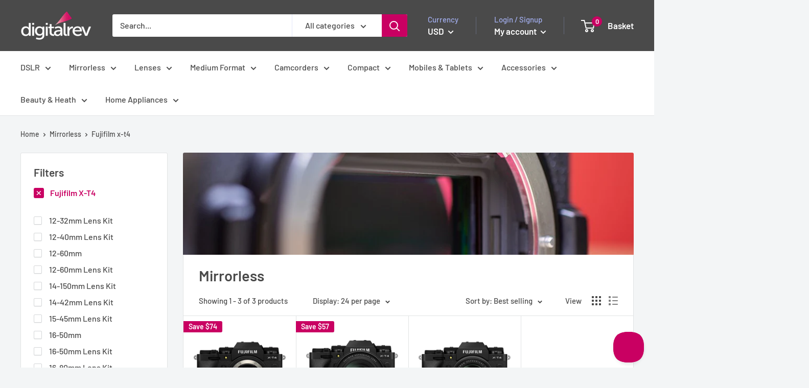

--- FILE ---
content_type: text/html; charset=utf-8
request_url: https://store.digitalrev.com/collections/mirrorless/fujifilm-x-t4
body_size: 40058
content:
<!doctype html>

<html class="no-js" lang="en">
  <head>
    
    
<script>
(function(g,e,o,t,a,r,ge,tl,y,s){
g.getElementsByTagName(o)[0].insertAdjacentHTML('afterbegin','<style id="georedirect1630580988510style">body{opacity:0.0 !important;}</style>');
s=function(){g.getElementById('georedirect1630580988510style').innerHTML='body{opacity:1.0 !important;}';};
t=g.getElementsByTagName(o)[0];y=g.createElement(e);y.async=true;
y.src='https://g792337340.co/gr?id=-MiaBpae3OSTpbk7FxLn&refurl='+g.referrer+'&winurl='+encodeURIComponent(window.location);
t.parentNode.insertBefore(y,t);y.onerror=function(){s()};
georedirect1630580988510loaded=function(redirect){var to=0;if(redirect){to=5000};
setTimeout(function(){s();},to)};
})(document,'script','head');
</script>
    
    
    
    
 	<style id='georedirect1572609999578style'>body{opacity:0.0 !important;}</style>
	<script>(function(g,e,o,t,l,y,s){
	s = function(){g.getElementById('georedirect1572609999578style').innerHTML='body{opacity:1.0 !important;}';};
	var l=g.getElementsByTagName(e)[0],y=g.createElement(e); y.async=true;
	y.src='//geotargetly-1a441.appspot.com/georedirect?id=-Lsar33g7lILePhiKiVq&refurl='+g.referrer+'&winurl='+encodeURIComponent(window.location);
	l.parentNode.insertBefore(y,l); georedirect1572609999578loaded = function(redirect){var to=0;if(redirect){to=500};setTimeout(function(){s();}, to)};
	setTimeout(function(){s();}, 3000);})(document,'script','style','head');
	</script>
    <!-- /snippets/favicons.liquid -->
<link rel="apple-touch-icon" sizes="180x180" href="//store.digitalrev.com/cdn/shop/t/2/assets/apple-touch-icon.png?v=23704198336727888321629998466">
<link rel="icon" type="image/png" href="//store.digitalrev.com/cdn/shop/t/2/assets/favicon-32x32.png?v=30761843539608595621629998473" sizes="32x32">
<link rel="icon" type="image/png" href="//store.digitalrev.com/cdn/shop/t/2/assets/favicon-194x194.png?v=4285779278690651361629998467" sizes="194x194">
<link rel="icon" type="image/png" href="//store.digitalrev.com/cdn/shop/t/2/assets/android-chrome-192x192.png?v=94269481331405694731629998465" sizes="192x192">
<link rel="icon" type="image/png" href="//store.digitalrev.com/cdn/shop/t/2/assets/favicon-16x16.png?v=5625857533085106101629998462" sizes="16x16">
<link rel="manifest" href="//store.digitalrev.com/cdn/shop/t/2/assets/site.webmanifest.json?v=158199377568095768781629998465">
<link rel="mask-icon" href="//store.digitalrev.com/cdn/shop/t/2/assets/safari-pinned-tab.svg?v=72733746975357589261629998464" color="#c90062">
<link rel="shortcut icon" href="//store.digitalrev.com/cdn/shop/t/2/assets/favicon.ico?189">
<meta name="apple-mobile-web-app-title" content="DigitalRev Store">
<meta name="application-name" content="DigitalRev Store">
<meta name="msapplication-TileColor" content="#ffffff">
<meta name="msapplication-TileImage" content="//store.digitalrev.com/cdn/shop/t/2/assets/mstile-144x144.png?189">
<meta name="msapplication-config" content="//store.digitalrev.com/cdn/shop/t/2/assets/browserconfig.xml?v=156566649617679518831727639254">
<meta name="theme-color" content="#c90062">
    
    <meta charset="utf-8"> 
    <meta http-equiv="X-UA-Compatible" content="IE=edge,chrome=1">
    <meta name="viewport" content="width=device-width, initial-scale=1.0, height=device-height, minimum-scale=1.0, maximum-scale=1.0">
    <meta name="theme-color" content="#c90062"><title>Mirrorless &ndash; Tagged &quot;Fujifilm X-T4&quot; &ndash; DigitalRev Store
</title><link rel="canonical" href="https://store.digitalrev.com/collections/mirrorless/fujifilm-x-t4"><link rel="preload" as="style" href="//store.digitalrev.com/cdn/shop/t/2/assets/theme.scss.css?v=51396273090421397611759331965">

    <meta property="og:type" content="website">
  <meta property="og:title" content="Mirrorless">
  <meta property="og:image" content="http://store.digitalrev.com/cdn/shop/collections/RP_2024-105_400x_af4fc37a-9e4a-49d6-a8b1-4cb7ec4617db_1024x.jpg?v=1630055084">
  <meta property="og:image:secure_url" content="https://store.digitalrev.com/cdn/shop/collections/RP_2024-105_400x_af4fc37a-9e4a-49d6-a8b1-4cb7ec4617db_1024x.jpg?v=1630055084"><meta property="og:url" content="https://store.digitalrev.com/collections/mirrorless/fujifilm-x-t4">
<meta property="og:site_name" content="DigitalRev Store"><meta name="twitter:card" content="summary"><meta name="twitter:title" content="Mirrorless">
  <meta name="twitter:description" content="">
  <meta name="twitter:image" content="https://store.digitalrev.com/cdn/shop/collections/RP_2024-105_400x_af4fc37a-9e4a-49d6-a8b1-4cb7ec4617db_600x600_crop_center.jpg?v=1630055084">
<link rel="preconnect" href="//fonts.shopifycdn.com">
    <link rel="dns-prefetch" href="//productreviews.shopifycdn.com">
    <link rel="dns-prefetch" href="//maps.googleapis.com">
    <link rel="dns-prefetch" href="//maps.gstatic.com">

    <script>window.performance && window.performance.mark && window.performance.mark('shopify.content_for_header.start');</script><meta id="shopify-digital-wallet" name="shopify-digital-wallet" content="/58836975787/digital_wallets/dialog">
<meta name="shopify-checkout-api-token" content="8e3364402274f58c3b5726cad0ad4173">
<link rel="alternate" type="application/atom+xml" title="Feed" href="/collections/mirrorless/fujifilm-x-t4.atom" />
<link rel="alternate" hreflang="x-default" href="https://store.digitalrev.com/collections/mirrorless/fujifilm-x-t4">
<link rel="alternate" hreflang="en" href="https://store.digitalrev.com/collections/mirrorless/fujifilm-x-t4">
<link rel="alternate" hreflang="en-LU" href="https://store.digitalrev.com/en-lu/collections/mirrorless/fujifilm-x-t4">
<link rel="alternate" hreflang="en-AU" href="https://au-store.digitalrev.com/collections/mirrorless/fujifilm-x-t4">
<link rel="alternate" hreflang="en-GB" href="https://uk-store.digitalrev.com/collections/mirrorless/fujifilm-x-t4">
<link rel="alternate" hreflang="en-US" href="https://us-store.digitalrev.com/collections/mirrorless/fujifilm-x-t4">
<link rel="alternate" type="application/json+oembed" href="https://store.digitalrev.com/collections/mirrorless/fujifilm-x-t4.oembed">
<script async="async" src="/checkouts/internal/preloads.js?locale=en-HK"></script>
<link rel="preconnect" href="https://shop.app" crossorigin="anonymous">
<script async="async" src="https://shop.app/checkouts/internal/preloads.js?locale=en-HK&shop_id=58836975787" crossorigin="anonymous"></script>
<script id="apple-pay-shop-capabilities" type="application/json">{"shopId":58836975787,"countryCode":"HK","currencyCode":"HKD","merchantCapabilities":["supports3DS"],"merchantId":"gid:\/\/shopify\/Shop\/58836975787","merchantName":"DigitalRev Store","requiredBillingContactFields":["postalAddress","email","phone"],"requiredShippingContactFields":["postalAddress","email","phone"],"shippingType":"shipping","supportedNetworks":["visa","masterCard","amex"],"total":{"type":"pending","label":"DigitalRev Store","amount":"1.00"},"shopifyPaymentsEnabled":true,"supportsSubscriptions":true}</script>
<script id="shopify-features" type="application/json">{"accessToken":"8e3364402274f58c3b5726cad0ad4173","betas":["rich-media-storefront-analytics"],"domain":"store.digitalrev.com","predictiveSearch":true,"shopId":58836975787,"locale":"en"}</script>
<script>var Shopify = Shopify || {};
Shopify.shop = "digitalrev-store.myshopify.com";
Shopify.locale = "en";
Shopify.currency = {"active":"HKD","rate":"1.0"};
Shopify.country = "HK";
Shopify.theme = {"name":"Warehouse","id":126583537835,"schema_name":"Warehouse","schema_version":"1.4.2","theme_store_id":null,"role":"main"};
Shopify.theme.handle = "null";
Shopify.theme.style = {"id":null,"handle":null};
Shopify.cdnHost = "store.digitalrev.com/cdn";
Shopify.routes = Shopify.routes || {};
Shopify.routes.root = "/";</script>
<script type="module">!function(o){(o.Shopify=o.Shopify||{}).modules=!0}(window);</script>
<script>!function(o){function n(){var o=[];function n(){o.push(Array.prototype.slice.apply(arguments))}return n.q=o,n}var t=o.Shopify=o.Shopify||{};t.loadFeatures=n(),t.autoloadFeatures=n()}(window);</script>
<script>
  window.ShopifyPay = window.ShopifyPay || {};
  window.ShopifyPay.apiHost = "shop.app\/pay";
  window.ShopifyPay.redirectState = null;
</script>
<script id="shop-js-analytics" type="application/json">{"pageType":"collection"}</script>
<script defer="defer" async type="module" src="//store.digitalrev.com/cdn/shopifycloud/shop-js/modules/v2/client.init-shop-cart-sync_C5BV16lS.en.esm.js"></script>
<script defer="defer" async type="module" src="//store.digitalrev.com/cdn/shopifycloud/shop-js/modules/v2/chunk.common_CygWptCX.esm.js"></script>
<script type="module">
  await import("//store.digitalrev.com/cdn/shopifycloud/shop-js/modules/v2/client.init-shop-cart-sync_C5BV16lS.en.esm.js");
await import("//store.digitalrev.com/cdn/shopifycloud/shop-js/modules/v2/chunk.common_CygWptCX.esm.js");

  window.Shopify.SignInWithShop?.initShopCartSync?.({"fedCMEnabled":true,"windoidEnabled":true});

</script>
<script>
  window.Shopify = window.Shopify || {};
  if (!window.Shopify.featureAssets) window.Shopify.featureAssets = {};
  window.Shopify.featureAssets['shop-js'] = {"shop-cart-sync":["modules/v2/client.shop-cart-sync_ZFArdW7E.en.esm.js","modules/v2/chunk.common_CygWptCX.esm.js"],"init-fed-cm":["modules/v2/client.init-fed-cm_CmiC4vf6.en.esm.js","modules/v2/chunk.common_CygWptCX.esm.js"],"shop-button":["modules/v2/client.shop-button_tlx5R9nI.en.esm.js","modules/v2/chunk.common_CygWptCX.esm.js"],"shop-cash-offers":["modules/v2/client.shop-cash-offers_DOA2yAJr.en.esm.js","modules/v2/chunk.common_CygWptCX.esm.js","modules/v2/chunk.modal_D71HUcav.esm.js"],"init-windoid":["modules/v2/client.init-windoid_sURxWdc1.en.esm.js","modules/v2/chunk.common_CygWptCX.esm.js"],"shop-toast-manager":["modules/v2/client.shop-toast-manager_ClPi3nE9.en.esm.js","modules/v2/chunk.common_CygWptCX.esm.js"],"init-shop-email-lookup-coordinator":["modules/v2/client.init-shop-email-lookup-coordinator_B8hsDcYM.en.esm.js","modules/v2/chunk.common_CygWptCX.esm.js"],"init-shop-cart-sync":["modules/v2/client.init-shop-cart-sync_C5BV16lS.en.esm.js","modules/v2/chunk.common_CygWptCX.esm.js"],"avatar":["modules/v2/client.avatar_BTnouDA3.en.esm.js"],"pay-button":["modules/v2/client.pay-button_FdsNuTd3.en.esm.js","modules/v2/chunk.common_CygWptCX.esm.js"],"init-customer-accounts":["modules/v2/client.init-customer-accounts_DxDtT_ad.en.esm.js","modules/v2/client.shop-login-button_C5VAVYt1.en.esm.js","modules/v2/chunk.common_CygWptCX.esm.js","modules/v2/chunk.modal_D71HUcav.esm.js"],"init-shop-for-new-customer-accounts":["modules/v2/client.init-shop-for-new-customer-accounts_ChsxoAhi.en.esm.js","modules/v2/client.shop-login-button_C5VAVYt1.en.esm.js","modules/v2/chunk.common_CygWptCX.esm.js","modules/v2/chunk.modal_D71HUcav.esm.js"],"shop-login-button":["modules/v2/client.shop-login-button_C5VAVYt1.en.esm.js","modules/v2/chunk.common_CygWptCX.esm.js","modules/v2/chunk.modal_D71HUcav.esm.js"],"init-customer-accounts-sign-up":["modules/v2/client.init-customer-accounts-sign-up_CPSyQ0Tj.en.esm.js","modules/v2/client.shop-login-button_C5VAVYt1.en.esm.js","modules/v2/chunk.common_CygWptCX.esm.js","modules/v2/chunk.modal_D71HUcav.esm.js"],"shop-follow-button":["modules/v2/client.shop-follow-button_Cva4Ekp9.en.esm.js","modules/v2/chunk.common_CygWptCX.esm.js","modules/v2/chunk.modal_D71HUcav.esm.js"],"checkout-modal":["modules/v2/client.checkout-modal_BPM8l0SH.en.esm.js","modules/v2/chunk.common_CygWptCX.esm.js","modules/v2/chunk.modal_D71HUcav.esm.js"],"lead-capture":["modules/v2/client.lead-capture_Bi8yE_yS.en.esm.js","modules/v2/chunk.common_CygWptCX.esm.js","modules/v2/chunk.modal_D71HUcav.esm.js"],"shop-login":["modules/v2/client.shop-login_D6lNrXab.en.esm.js","modules/v2/chunk.common_CygWptCX.esm.js","modules/v2/chunk.modal_D71HUcav.esm.js"],"payment-terms":["modules/v2/client.payment-terms_CZxnsJam.en.esm.js","modules/v2/chunk.common_CygWptCX.esm.js","modules/v2/chunk.modal_D71HUcav.esm.js"]};
</script>
<script>(function() {
  var isLoaded = false;
  function asyncLoad() {
    if (isLoaded) return;
    isLoaded = true;
    var urls = ["https:\/\/ecommplugins-scripts.trustpilot.com\/v2.1\/js\/header.min.js?settings=eyJrZXkiOiJtSFZWMUtDTnZTUW41dEVvIiwicyI6Im5vbmUifQ==\u0026shop=digitalrev-store.myshopify.com","https:\/\/ecommplugins-scripts.trustpilot.com\/v2.1\/js\/success.min.js?settings=eyJrZXkiOiJtSFZWMUtDTnZTUW41dEVvIiwicyI6Im5vbmUiLCJ0IjpbIm9yZGVycy9mdWxmaWxsZWQiXSwidiI6IiIsImEiOiIifQ==\u0026shop=digitalrev-store.myshopify.com","https:\/\/ecommplugins-trustboxsettings.trustpilot.com\/digitalrev-store.myshopify.com.js?settings=1749194963254\u0026shop=digitalrev-store.myshopify.com"];
    for (var i = 0; i < urls.length; i++) {
      var s = document.createElement('script');
      s.type = 'text/javascript';
      s.async = true;
      s.src = urls[i];
      var x = document.getElementsByTagName('script')[0];
      x.parentNode.insertBefore(s, x);
    }
  };
  if(window.attachEvent) {
    window.attachEvent('onload', asyncLoad);
  } else {
    window.addEventListener('load', asyncLoad, false);
  }
})();</script>
<script id="__st">var __st={"a":58836975787,"offset":28800,"reqid":"64993e74-f93d-4a69-8570-a55dcb149448-1768759071","pageurl":"store.digitalrev.com\/collections\/mirrorless\/fujifilm-x-t4","u":"c414aa3388ed","p":"collection","rtyp":"collection","rid":276569456811};</script>
<script>window.ShopifyPaypalV4VisibilityTracking = true;</script>
<script id="captcha-bootstrap">!function(){'use strict';const t='contact',e='account',n='new_comment',o=[[t,t],['blogs',n],['comments',n],[t,'customer']],c=[[e,'customer_login'],[e,'guest_login'],[e,'recover_customer_password'],[e,'create_customer']],r=t=>t.map((([t,e])=>`form[action*='/${t}']:not([data-nocaptcha='true']) input[name='form_type'][value='${e}']`)).join(','),a=t=>()=>t?[...document.querySelectorAll(t)].map((t=>t.form)):[];function s(){const t=[...o],e=r(t);return a(e)}const i='password',u='form_key',d=['recaptcha-v3-token','g-recaptcha-response','h-captcha-response',i],f=()=>{try{return window.sessionStorage}catch{return}},m='__shopify_v',_=t=>t.elements[u];function p(t,e,n=!1){try{const o=window.sessionStorage,c=JSON.parse(o.getItem(e)),{data:r}=function(t){const{data:e,action:n}=t;return t[m]||n?{data:e,action:n}:{data:t,action:n}}(c);for(const[e,n]of Object.entries(r))t.elements[e]&&(t.elements[e].value=n);n&&o.removeItem(e)}catch(o){console.error('form repopulation failed',{error:o})}}const l='form_type',E='cptcha';function T(t){t.dataset[E]=!0}const w=window,h=w.document,L='Shopify',v='ce_forms',y='captcha';let A=!1;((t,e)=>{const n=(g='f06e6c50-85a8-45c8-87d0-21a2b65856fe',I='https://cdn.shopify.com/shopifycloud/storefront-forms-hcaptcha/ce_storefront_forms_captcha_hcaptcha.v1.5.2.iife.js',D={infoText:'Protected by hCaptcha',privacyText:'Privacy',termsText:'Terms'},(t,e,n)=>{const o=w[L][v],c=o.bindForm;if(c)return c(t,g,e,D).then(n);var r;o.q.push([[t,g,e,D],n]),r=I,A||(h.body.append(Object.assign(h.createElement('script'),{id:'captcha-provider',async:!0,src:r})),A=!0)});var g,I,D;w[L]=w[L]||{},w[L][v]=w[L][v]||{},w[L][v].q=[],w[L][y]=w[L][y]||{},w[L][y].protect=function(t,e){n(t,void 0,e),T(t)},Object.freeze(w[L][y]),function(t,e,n,w,h,L){const[v,y,A,g]=function(t,e,n){const i=e?o:[],u=t?c:[],d=[...i,...u],f=r(d),m=r(i),_=r(d.filter((([t,e])=>n.includes(e))));return[a(f),a(m),a(_),s()]}(w,h,L),I=t=>{const e=t.target;return e instanceof HTMLFormElement?e:e&&e.form},D=t=>v().includes(t);t.addEventListener('submit',(t=>{const e=I(t);if(!e)return;const n=D(e)&&!e.dataset.hcaptchaBound&&!e.dataset.recaptchaBound,o=_(e),c=g().includes(e)&&(!o||!o.value);(n||c)&&t.preventDefault(),c&&!n&&(function(t){try{if(!f())return;!function(t){const e=f();if(!e)return;const n=_(t);if(!n)return;const o=n.value;o&&e.removeItem(o)}(t);const e=Array.from(Array(32),(()=>Math.random().toString(36)[2])).join('');!function(t,e){_(t)||t.append(Object.assign(document.createElement('input'),{type:'hidden',name:u})),t.elements[u].value=e}(t,e),function(t,e){const n=f();if(!n)return;const o=[...t.querySelectorAll(`input[type='${i}']`)].map((({name:t})=>t)),c=[...d,...o],r={};for(const[a,s]of new FormData(t).entries())c.includes(a)||(r[a]=s);n.setItem(e,JSON.stringify({[m]:1,action:t.action,data:r}))}(t,e)}catch(e){console.error('failed to persist form',e)}}(e),e.submit())}));const S=(t,e)=>{t&&!t.dataset[E]&&(n(t,e.some((e=>e===t))),T(t))};for(const o of['focusin','change'])t.addEventListener(o,(t=>{const e=I(t);D(e)&&S(e,y())}));const B=e.get('form_key'),M=e.get(l),P=B&&M;t.addEventListener('DOMContentLoaded',(()=>{const t=y();if(P)for(const e of t)e.elements[l].value===M&&p(e,B);[...new Set([...A(),...v().filter((t=>'true'===t.dataset.shopifyCaptcha))])].forEach((e=>S(e,t)))}))}(h,new URLSearchParams(w.location.search),n,t,e,['guest_login'])})(!0,!0)}();</script>
<script integrity="sha256-4kQ18oKyAcykRKYeNunJcIwy7WH5gtpwJnB7kiuLZ1E=" data-source-attribution="shopify.loadfeatures" defer="defer" src="//store.digitalrev.com/cdn/shopifycloud/storefront/assets/storefront/load_feature-a0a9edcb.js" crossorigin="anonymous"></script>
<script crossorigin="anonymous" defer="defer" src="//store.digitalrev.com/cdn/shopifycloud/storefront/assets/shopify_pay/storefront-65b4c6d7.js?v=20250812"></script>
<script data-source-attribution="shopify.dynamic_checkout.dynamic.init">var Shopify=Shopify||{};Shopify.PaymentButton=Shopify.PaymentButton||{isStorefrontPortableWallets:!0,init:function(){window.Shopify.PaymentButton.init=function(){};var t=document.createElement("script");t.src="https://store.digitalrev.com/cdn/shopifycloud/portable-wallets/latest/portable-wallets.en.js",t.type="module",document.head.appendChild(t)}};
</script>
<script data-source-attribution="shopify.dynamic_checkout.buyer_consent">
  function portableWalletsHideBuyerConsent(e){var t=document.getElementById("shopify-buyer-consent"),n=document.getElementById("shopify-subscription-policy-button");t&&n&&(t.classList.add("hidden"),t.setAttribute("aria-hidden","true"),n.removeEventListener("click",e))}function portableWalletsShowBuyerConsent(e){var t=document.getElementById("shopify-buyer-consent"),n=document.getElementById("shopify-subscription-policy-button");t&&n&&(t.classList.remove("hidden"),t.removeAttribute("aria-hidden"),n.addEventListener("click",e))}window.Shopify?.PaymentButton&&(window.Shopify.PaymentButton.hideBuyerConsent=portableWalletsHideBuyerConsent,window.Shopify.PaymentButton.showBuyerConsent=portableWalletsShowBuyerConsent);
</script>
<script data-source-attribution="shopify.dynamic_checkout.cart.bootstrap">document.addEventListener("DOMContentLoaded",(function(){function t(){return document.querySelector("shopify-accelerated-checkout-cart, shopify-accelerated-checkout")}if(t())Shopify.PaymentButton.init();else{new MutationObserver((function(e,n){t()&&(Shopify.PaymentButton.init(),n.disconnect())})).observe(document.body,{childList:!0,subtree:!0})}}));
</script>
<script id='scb4127' type='text/javascript' async='' src='https://store.digitalrev.com/cdn/shopifycloud/privacy-banner/storefront-banner.js'></script><link id="shopify-accelerated-checkout-styles" rel="stylesheet" media="screen" href="https://store.digitalrev.com/cdn/shopifycloud/portable-wallets/latest/accelerated-checkout-backwards-compat.css" crossorigin="anonymous">
<style id="shopify-accelerated-checkout-cart">
        #shopify-buyer-consent {
  margin-top: 1em;
  display: inline-block;
  width: 100%;
}

#shopify-buyer-consent.hidden {
  display: none;
}

#shopify-subscription-policy-button {
  background: none;
  border: none;
  padding: 0;
  text-decoration: underline;
  font-size: inherit;
  cursor: pointer;
}

#shopify-subscription-policy-button::before {
  box-shadow: none;
}

      </style>

<script>window.performance && window.performance.mark && window.performance.mark('shopify.content_for_header.end');</script>

    

    <script>
      // This allows to expose several variables to the global scope, to be used in scripts
      window.theme = {
        template: "collection",
        localeRootUrl: '',
        shopCurrency: "HKD",
        cartCount: 0,
        customerId: null,
        moneyFormat: "${{amount}}",
        moneyWithCurrencyFormat: "HK${{amount}}",
        useNativeMultiCurrency: true,
        currencyConversionEnabled: false,
        currencyConversionMoneyFormat: "money_format",
        currencyConversionRoundAmounts: false,
        showDiscount: true,
        discountMode: "saving",
        searchMode: "product",
        cartType: "drawer"
      };

      window.languages = {
        collectionOnSaleLabel: "Save {{savings}}",
        productFormUnavailable: "Unavailable",
        productFormAddToCart: "Add to basket",
        productFormSoldOut: "Sold out",
        shippingEstimatorNoResults: "No shipping could be found for your address.",
        shippingEstimatorOneResult: "There is one shipping rate for your address:",
        shippingEstimatorMultipleResults: "There are {{count}} shipping rates for your address:",
        shippingEstimatorErrors: "There are some errors:"
      };

      window.lazySizesConfig = {
        loadHidden: false,
        hFac: 0.8,
        expFactor: 3,
        customMedia: {
          '--phone': '(max-width: 640px)',
          '--tablet': '(min-width: 641px) and (max-width: 1023px)',
          '--lap': '(min-width: 1024px)'
        }
      };

      document.documentElement.className = document.documentElement.className.replace('no-js', 'js');

      // This code is done to force reload the page when the back button is hit (which allows to fix stale data on cart, for instance)
      if (performance.navigation.type === 2) {
        location.reload(true);
      }
    </script>

    <script src="//store.digitalrev.com/cdn/shop/t/2/assets/lazysizes.min.js?v=38423348123636194381629998464" async></script>

    
<script src="//polyfill-fastly.net/v3/polyfill.min.js?unknown=polyfill&features=fetch,Element.prototype.closest,Element.prototype.matches,Element.prototype.remove,Element.prototype.classList,Array.prototype.includes,Array.prototype.fill,String.prototype.includes,String.prototype.padStart,Object.assign,CustomEvent,Intl,URL,DOMTokenList,IntersectionObserver,IntersectionObserverEntry" defer></script>
    <script src="//store.digitalrev.com/cdn/shop/t/2/assets/libs.min.js?v=36629197183099365621629998462" defer></script>
    <script src="//store.digitalrev.com/cdn/shop/t/2/assets/theme.min.js?v=169904537967050545491629998473" defer></script>
    <script src="//store.digitalrev.com/cdn/shop/t/2/assets/custom.js?v=90373254691674712701629998468" defer></script>

    <link rel="stylesheet" href="//store.digitalrev.com/cdn/shop/t/2/assets/theme.scss.css?v=51396273090421397611759331965">
  <link href="https://monorail-edge.shopifysvc.com" rel="dns-prefetch">
<script>(function(){if ("sendBeacon" in navigator && "performance" in window) {try {var session_token_from_headers = performance.getEntriesByType('navigation')[0].serverTiming.find(x => x.name == '_s').description;} catch {var session_token_from_headers = undefined;}var session_cookie_matches = document.cookie.match(/_shopify_s=([^;]*)/);var session_token_from_cookie = session_cookie_matches && session_cookie_matches.length === 2 ? session_cookie_matches[1] : "";var session_token = session_token_from_headers || session_token_from_cookie || "";function handle_abandonment_event(e) {var entries = performance.getEntries().filter(function(entry) {return /monorail-edge.shopifysvc.com/.test(entry.name);});if (!window.abandonment_tracked && entries.length === 0) {window.abandonment_tracked = true;var currentMs = Date.now();var navigation_start = performance.timing.navigationStart;var payload = {shop_id: 58836975787,url: window.location.href,navigation_start,duration: currentMs - navigation_start,session_token,page_type: "collection"};window.navigator.sendBeacon("https://monorail-edge.shopifysvc.com/v1/produce", JSON.stringify({schema_id: "online_store_buyer_site_abandonment/1.1",payload: payload,metadata: {event_created_at_ms: currentMs,event_sent_at_ms: currentMs}}));}}window.addEventListener('pagehide', handle_abandonment_event);}}());</script>
<script id="web-pixels-manager-setup">(function e(e,d,r,n,o){if(void 0===o&&(o={}),!Boolean(null===(a=null===(i=window.Shopify)||void 0===i?void 0:i.analytics)||void 0===a?void 0:a.replayQueue)){var i,a;window.Shopify=window.Shopify||{};var t=window.Shopify;t.analytics=t.analytics||{};var s=t.analytics;s.replayQueue=[],s.publish=function(e,d,r){return s.replayQueue.push([e,d,r]),!0};try{self.performance.mark("wpm:start")}catch(e){}var l=function(){var e={modern:/Edge?\/(1{2}[4-9]|1[2-9]\d|[2-9]\d{2}|\d{4,})\.\d+(\.\d+|)|Firefox\/(1{2}[4-9]|1[2-9]\d|[2-9]\d{2}|\d{4,})\.\d+(\.\d+|)|Chrom(ium|e)\/(9{2}|\d{3,})\.\d+(\.\d+|)|(Maci|X1{2}).+ Version\/(15\.\d+|(1[6-9]|[2-9]\d|\d{3,})\.\d+)([,.]\d+|)( \(\w+\)|)( Mobile\/\w+|) Safari\/|Chrome.+OPR\/(9{2}|\d{3,})\.\d+\.\d+|(CPU[ +]OS|iPhone[ +]OS|CPU[ +]iPhone|CPU IPhone OS|CPU iPad OS)[ +]+(15[._]\d+|(1[6-9]|[2-9]\d|\d{3,})[._]\d+)([._]\d+|)|Android:?[ /-](13[3-9]|1[4-9]\d|[2-9]\d{2}|\d{4,})(\.\d+|)(\.\d+|)|Android.+Firefox\/(13[5-9]|1[4-9]\d|[2-9]\d{2}|\d{4,})\.\d+(\.\d+|)|Android.+Chrom(ium|e)\/(13[3-9]|1[4-9]\d|[2-9]\d{2}|\d{4,})\.\d+(\.\d+|)|SamsungBrowser\/([2-9]\d|\d{3,})\.\d+/,legacy:/Edge?\/(1[6-9]|[2-9]\d|\d{3,})\.\d+(\.\d+|)|Firefox\/(5[4-9]|[6-9]\d|\d{3,})\.\d+(\.\d+|)|Chrom(ium|e)\/(5[1-9]|[6-9]\d|\d{3,})\.\d+(\.\d+|)([\d.]+$|.*Safari\/(?![\d.]+ Edge\/[\d.]+$))|(Maci|X1{2}).+ Version\/(10\.\d+|(1[1-9]|[2-9]\d|\d{3,})\.\d+)([,.]\d+|)( \(\w+\)|)( Mobile\/\w+|) Safari\/|Chrome.+OPR\/(3[89]|[4-9]\d|\d{3,})\.\d+\.\d+|(CPU[ +]OS|iPhone[ +]OS|CPU[ +]iPhone|CPU IPhone OS|CPU iPad OS)[ +]+(10[._]\d+|(1[1-9]|[2-9]\d|\d{3,})[._]\d+)([._]\d+|)|Android:?[ /-](13[3-9]|1[4-9]\d|[2-9]\d{2}|\d{4,})(\.\d+|)(\.\d+|)|Mobile Safari.+OPR\/([89]\d|\d{3,})\.\d+\.\d+|Android.+Firefox\/(13[5-9]|1[4-9]\d|[2-9]\d{2}|\d{4,})\.\d+(\.\d+|)|Android.+Chrom(ium|e)\/(13[3-9]|1[4-9]\d|[2-9]\d{2}|\d{4,})\.\d+(\.\d+|)|Android.+(UC? ?Browser|UCWEB|U3)[ /]?(15\.([5-9]|\d{2,})|(1[6-9]|[2-9]\d|\d{3,})\.\d+)\.\d+|SamsungBrowser\/(5\.\d+|([6-9]|\d{2,})\.\d+)|Android.+MQ{2}Browser\/(14(\.(9|\d{2,})|)|(1[5-9]|[2-9]\d|\d{3,})(\.\d+|))(\.\d+|)|K[Aa][Ii]OS\/(3\.\d+|([4-9]|\d{2,})\.\d+)(\.\d+|)/},d=e.modern,r=e.legacy,n=navigator.userAgent;return n.match(d)?"modern":n.match(r)?"legacy":"unknown"}(),u="modern"===l?"modern":"legacy",c=(null!=n?n:{modern:"",legacy:""})[u],f=function(e){return[e.baseUrl,"/wpm","/b",e.hashVersion,"modern"===e.buildTarget?"m":"l",".js"].join("")}({baseUrl:d,hashVersion:r,buildTarget:u}),m=function(e){var d=e.version,r=e.bundleTarget,n=e.surface,o=e.pageUrl,i=e.monorailEndpoint;return{emit:function(e){var a=e.status,t=e.errorMsg,s=(new Date).getTime(),l=JSON.stringify({metadata:{event_sent_at_ms:s},events:[{schema_id:"web_pixels_manager_load/3.1",payload:{version:d,bundle_target:r,page_url:o,status:a,surface:n,error_msg:t},metadata:{event_created_at_ms:s}}]});if(!i)return console&&console.warn&&console.warn("[Web Pixels Manager] No Monorail endpoint provided, skipping logging."),!1;try{return self.navigator.sendBeacon.bind(self.navigator)(i,l)}catch(e){}var u=new XMLHttpRequest;try{return u.open("POST",i,!0),u.setRequestHeader("Content-Type","text/plain"),u.send(l),!0}catch(e){return console&&console.warn&&console.warn("[Web Pixels Manager] Got an unhandled error while logging to Monorail."),!1}}}}({version:r,bundleTarget:l,surface:e.surface,pageUrl:self.location.href,monorailEndpoint:e.monorailEndpoint});try{o.browserTarget=l,function(e){var d=e.src,r=e.async,n=void 0===r||r,o=e.onload,i=e.onerror,a=e.sri,t=e.scriptDataAttributes,s=void 0===t?{}:t,l=document.createElement("script"),u=document.querySelector("head"),c=document.querySelector("body");if(l.async=n,l.src=d,a&&(l.integrity=a,l.crossOrigin="anonymous"),s)for(var f in s)if(Object.prototype.hasOwnProperty.call(s,f))try{l.dataset[f]=s[f]}catch(e){}if(o&&l.addEventListener("load",o),i&&l.addEventListener("error",i),u)u.appendChild(l);else{if(!c)throw new Error("Did not find a head or body element to append the script");c.appendChild(l)}}({src:f,async:!0,onload:function(){if(!function(){var e,d;return Boolean(null===(d=null===(e=window.Shopify)||void 0===e?void 0:e.analytics)||void 0===d?void 0:d.initialized)}()){var d=window.webPixelsManager.init(e)||void 0;if(d){var r=window.Shopify.analytics;r.replayQueue.forEach((function(e){var r=e[0],n=e[1],o=e[2];d.publishCustomEvent(r,n,o)})),r.replayQueue=[],r.publish=d.publishCustomEvent,r.visitor=d.visitor,r.initialized=!0}}},onerror:function(){return m.emit({status:"failed",errorMsg:"".concat(f," has failed to load")})},sri:function(e){var d=/^sha384-[A-Za-z0-9+/=]+$/;return"string"==typeof e&&d.test(e)}(c)?c:"",scriptDataAttributes:o}),m.emit({status:"loading"})}catch(e){m.emit({status:"failed",errorMsg:(null==e?void 0:e.message)||"Unknown error"})}}})({shopId: 58836975787,storefrontBaseUrl: "https://store.digitalrev.com",extensionsBaseUrl: "https://extensions.shopifycdn.com/cdn/shopifycloud/web-pixels-manager",monorailEndpoint: "https://monorail-edge.shopifysvc.com/unstable/produce_batch",surface: "storefront-renderer",enabledBetaFlags: ["2dca8a86"],webPixelsConfigList: [{"id":"shopify-app-pixel","configuration":"{}","eventPayloadVersion":"v1","runtimeContext":"STRICT","scriptVersion":"0450","apiClientId":"shopify-pixel","type":"APP","privacyPurposes":["ANALYTICS","MARKETING"]},{"id":"shopify-custom-pixel","eventPayloadVersion":"v1","runtimeContext":"LAX","scriptVersion":"0450","apiClientId":"shopify-pixel","type":"CUSTOM","privacyPurposes":["ANALYTICS","MARKETING"]}],isMerchantRequest: false,initData: {"shop":{"name":"DigitalRev Store","paymentSettings":{"currencyCode":"HKD"},"myshopifyDomain":"digitalrev-store.myshopify.com","countryCode":"HK","storefrontUrl":"https:\/\/store.digitalrev.com"},"customer":null,"cart":null,"checkout":null,"productVariants":[],"purchasingCompany":null},},"https://store.digitalrev.com/cdn","fcfee988w5aeb613cpc8e4bc33m6693e112",{"modern":"","legacy":""},{"shopId":"58836975787","storefrontBaseUrl":"https:\/\/store.digitalrev.com","extensionBaseUrl":"https:\/\/extensions.shopifycdn.com\/cdn\/shopifycloud\/web-pixels-manager","surface":"storefront-renderer","enabledBetaFlags":"[\"2dca8a86\"]","isMerchantRequest":"false","hashVersion":"fcfee988w5aeb613cpc8e4bc33m6693e112","publish":"custom","events":"[[\"page_viewed\",{}],[\"collection_viewed\",{\"collection\":{\"id\":\"276569456811\",\"title\":\"Mirrorless\",\"productVariants\":[{\"price\":{\"amount\":13186.99,\"currencyCode\":\"HKD\"},\"product\":{\"title\":\"Fujifilm X-T4 Body\",\"vendor\":\"Fujifilm\",\"id\":\"6875486453931\",\"untranslatedTitle\":\"Fujifilm X-T4 Body\",\"url\":\"\/products\/fujifilm-x-t4-body\",\"type\":\"Mirrorless System Cameras\"},\"id\":\"40448517734571\",\"image\":{\"src\":\"\/\/store.digitalrev.com\/cdn\/shop\/products\/LHZM3t1VRX2Og4b8GlhQ_fujifilm_16652855_x_t4_mirrorless_digital_camera_1582674773_1548388.jpg?v=1627383736\"},\"sku\":\"FUJF15-B\",\"title\":\"Black\",\"untranslatedTitle\":\"Black\"},{\"price\":{\"amount\":15961.99,\"currencyCode\":\"HKD\"},\"product\":{\"title\":\"Fujifilm X-T4 with 16-80mm Lens Kit\",\"vendor\":\"Fujifilm\",\"id\":\"6875487010987\",\"untranslatedTitle\":\"Fujifilm X-T4 with 16-80mm Lens Kit\",\"url\":\"\/products\/fujifilm-x-t4-with-16-80mm-lens-kit\",\"type\":\"Mirrorless System Cameras\"},\"id\":\"40448519340203\",\"image\":{\"src\":\"\/\/store.digitalrev.com\/cdn\/shop\/products\/Jn7w2gogRMOQb6vozY1G_fujifilm_16652893_x_t4_mirrorless_digital_camera_1582674773_1548395.jpg?v=1627383750\"},\"sku\":\"FUJF17-B\",\"title\":\"Black\",\"untranslatedTitle\":\"Black\"},{\"price\":{\"amount\":15928.99,\"currencyCode\":\"HKD\"},\"product\":{\"title\":\"Fujifilm X-T4 with 18-55mm Lens Kit\",\"vendor\":\"Fujifilm\",\"id\":\"6875486748843\",\"untranslatedTitle\":\"Fujifilm X-T4 with 18-55mm Lens Kit\",\"url\":\"\/products\/fujifilm-x-t4-with-18-55mm-lens-kit\",\"type\":\"Mirrorless System Cameras\"},\"id\":\"40448518586539\",\"image\":{\"src\":\"\/\/store.digitalrev.com\/cdn\/shop\/products\/kKl5FROT3ajHO2ixHbLr_fujifilm_16652879_x_t4_mirrorless_digital_camera_1582674773_1548393.jpg?v=1627383742\"},\"sku\":\"FUJF16-B\",\"title\":\"Black\",\"untranslatedTitle\":\"Black\"}]}}]]"});</script><script>
  window.ShopifyAnalytics = window.ShopifyAnalytics || {};
  window.ShopifyAnalytics.meta = window.ShopifyAnalytics.meta || {};
  window.ShopifyAnalytics.meta.currency = 'HKD';
  var meta = {"products":[{"id":6875486453931,"gid":"gid:\/\/shopify\/Product\/6875486453931","vendor":"Fujifilm","type":"Mirrorless System Cameras","handle":"fujifilm-x-t4-body","variants":[{"id":40448517734571,"price":1318699,"name":"Fujifilm X-T4 Body - Black","public_title":"Black","sku":"FUJF15-B"},{"id":40448517767339,"price":1374199,"name":"Fujifilm X-T4 Body - Silver","public_title":"Silver","sku":"FUJF15-S"}],"remote":false},{"id":6875487010987,"gid":"gid:\/\/shopify\/Product\/6875487010987","vendor":"Fujifilm","type":"Mirrorless System Cameras","handle":"fujifilm-x-t4-with-16-80mm-lens-kit","variants":[{"id":40448519340203,"price":1596199,"name":"Fujifilm X-T4 with 16-80mm Lens Kit - Black","public_title":"Black","sku":"FUJF17-B"},{"id":40448519372971,"price":1662799,"name":"Fujifilm X-T4 with 16-80mm Lens Kit - Silver","public_title":"Silver","sku":"FUJF17-S"}],"remote":false},{"id":6875486748843,"gid":"gid:\/\/shopify\/Product\/6875486748843","vendor":"Fujifilm","type":"Mirrorless System Cameras","handle":"fujifilm-x-t4-with-18-55mm-lens-kit","variants":[{"id":40448518586539,"price":1592899,"name":"Fujifilm X-T4 with 18-55mm Lens Kit - Black","public_title":"Black","sku":"FUJF16-B"},{"id":40448518619307,"price":1662799,"name":"Fujifilm X-T4 with 18-55mm Lens Kit - Silver","public_title":"Silver","sku":"FUJF16-S"}],"remote":false}],"page":{"pageType":"collection","resourceType":"collection","resourceId":276569456811,"requestId":"64993e74-f93d-4a69-8570-a55dcb149448-1768759071"}};
  for (var attr in meta) {
    window.ShopifyAnalytics.meta[attr] = meta[attr];
  }
</script>
<script class="analytics">
  (function () {
    var customDocumentWrite = function(content) {
      var jquery = null;

      if (window.jQuery) {
        jquery = window.jQuery;
      } else if (window.Checkout && window.Checkout.$) {
        jquery = window.Checkout.$;
      }

      if (jquery) {
        jquery('body').append(content);
      }
    };

    var hasLoggedConversion = function(token) {
      if (token) {
        return document.cookie.indexOf('loggedConversion=' + token) !== -1;
      }
      return false;
    }

    var setCookieIfConversion = function(token) {
      if (token) {
        var twoMonthsFromNow = new Date(Date.now());
        twoMonthsFromNow.setMonth(twoMonthsFromNow.getMonth() + 2);

        document.cookie = 'loggedConversion=' + token + '; expires=' + twoMonthsFromNow;
      }
    }

    var trekkie = window.ShopifyAnalytics.lib = window.trekkie = window.trekkie || [];
    if (trekkie.integrations) {
      return;
    }
    trekkie.methods = [
      'identify',
      'page',
      'ready',
      'track',
      'trackForm',
      'trackLink'
    ];
    trekkie.factory = function(method) {
      return function() {
        var args = Array.prototype.slice.call(arguments);
        args.unshift(method);
        trekkie.push(args);
        return trekkie;
      };
    };
    for (var i = 0; i < trekkie.methods.length; i++) {
      var key = trekkie.methods[i];
      trekkie[key] = trekkie.factory(key);
    }
    trekkie.load = function(config) {
      trekkie.config = config || {};
      trekkie.config.initialDocumentCookie = document.cookie;
      var first = document.getElementsByTagName('script')[0];
      var script = document.createElement('script');
      script.type = 'text/javascript';
      script.onerror = function(e) {
        var scriptFallback = document.createElement('script');
        scriptFallback.type = 'text/javascript';
        scriptFallback.onerror = function(error) {
                var Monorail = {
      produce: function produce(monorailDomain, schemaId, payload) {
        var currentMs = new Date().getTime();
        var event = {
          schema_id: schemaId,
          payload: payload,
          metadata: {
            event_created_at_ms: currentMs,
            event_sent_at_ms: currentMs
          }
        };
        return Monorail.sendRequest("https://" + monorailDomain + "/v1/produce", JSON.stringify(event));
      },
      sendRequest: function sendRequest(endpointUrl, payload) {
        // Try the sendBeacon API
        if (window && window.navigator && typeof window.navigator.sendBeacon === 'function' && typeof window.Blob === 'function' && !Monorail.isIos12()) {
          var blobData = new window.Blob([payload], {
            type: 'text/plain'
          });

          if (window.navigator.sendBeacon(endpointUrl, blobData)) {
            return true;
          } // sendBeacon was not successful

        } // XHR beacon

        var xhr = new XMLHttpRequest();

        try {
          xhr.open('POST', endpointUrl);
          xhr.setRequestHeader('Content-Type', 'text/plain');
          xhr.send(payload);
        } catch (e) {
          console.log(e);
        }

        return false;
      },
      isIos12: function isIos12() {
        return window.navigator.userAgent.lastIndexOf('iPhone; CPU iPhone OS 12_') !== -1 || window.navigator.userAgent.lastIndexOf('iPad; CPU OS 12_') !== -1;
      }
    };
    Monorail.produce('monorail-edge.shopifysvc.com',
      'trekkie_storefront_load_errors/1.1',
      {shop_id: 58836975787,
      theme_id: 126583537835,
      app_name: "storefront",
      context_url: window.location.href,
      source_url: "//store.digitalrev.com/cdn/s/trekkie.storefront.cd680fe47e6c39ca5d5df5f0a32d569bc48c0f27.min.js"});

        };
        scriptFallback.async = true;
        scriptFallback.src = '//store.digitalrev.com/cdn/s/trekkie.storefront.cd680fe47e6c39ca5d5df5f0a32d569bc48c0f27.min.js';
        first.parentNode.insertBefore(scriptFallback, first);
      };
      script.async = true;
      script.src = '//store.digitalrev.com/cdn/s/trekkie.storefront.cd680fe47e6c39ca5d5df5f0a32d569bc48c0f27.min.js';
      first.parentNode.insertBefore(script, first);
    };
    trekkie.load(
      {"Trekkie":{"appName":"storefront","development":false,"defaultAttributes":{"shopId":58836975787,"isMerchantRequest":null,"themeId":126583537835,"themeCityHash":"7685331678886513634","contentLanguage":"en","currency":"HKD","eventMetadataId":"4fa650f6-bdb3-47ad-bc62-922e6241e91a"},"isServerSideCookieWritingEnabled":true,"monorailRegion":"shop_domain","enabledBetaFlags":["65f19447"]},"Session Attribution":{},"S2S":{"facebookCapiEnabled":false,"source":"trekkie-storefront-renderer","apiClientId":580111}}
    );

    var loaded = false;
    trekkie.ready(function() {
      if (loaded) return;
      loaded = true;

      window.ShopifyAnalytics.lib = window.trekkie;

      var originalDocumentWrite = document.write;
      document.write = customDocumentWrite;
      try { window.ShopifyAnalytics.merchantGoogleAnalytics.call(this); } catch(error) {};
      document.write = originalDocumentWrite;

      window.ShopifyAnalytics.lib.page(null,{"pageType":"collection","resourceType":"collection","resourceId":276569456811,"requestId":"64993e74-f93d-4a69-8570-a55dcb149448-1768759071","shopifyEmitted":true});

      var match = window.location.pathname.match(/checkouts\/(.+)\/(thank_you|post_purchase)/)
      var token = match? match[1]: undefined;
      if (!hasLoggedConversion(token)) {
        setCookieIfConversion(token);
        window.ShopifyAnalytics.lib.track("Viewed Product Category",{"currency":"HKD","category":"Collection: mirrorless","collectionName":"mirrorless","collectionId":276569456811,"nonInteraction":true},undefined,undefined,{"shopifyEmitted":true});
      }
    });


        var eventsListenerScript = document.createElement('script');
        eventsListenerScript.async = true;
        eventsListenerScript.src = "//store.digitalrev.com/cdn/shopifycloud/storefront/assets/shop_events_listener-3da45d37.js";
        document.getElementsByTagName('head')[0].appendChild(eventsListenerScript);

})();</script>
  <script>
  if (!window.ga || (window.ga && typeof window.ga !== 'function')) {
    window.ga = function ga() {
      (window.ga.q = window.ga.q || []).push(arguments);
      if (window.Shopify && window.Shopify.analytics && typeof window.Shopify.analytics.publish === 'function') {
        window.Shopify.analytics.publish("ga_stub_called", {}, {sendTo: "google_osp_migration"});
      }
      console.error("Shopify's Google Analytics stub called with:", Array.from(arguments), "\nSee https://help.shopify.com/manual/promoting-marketing/pixels/pixel-migration#google for more information.");
    };
    if (window.Shopify && window.Shopify.analytics && typeof window.Shopify.analytics.publish === 'function') {
      window.Shopify.analytics.publish("ga_stub_initialized", {}, {sendTo: "google_osp_migration"});
    }
  }
</script>
<script
  defer
  src="https://store.digitalrev.com/cdn/shopifycloud/perf-kit/shopify-perf-kit-3.0.4.min.js"
  data-application="storefront-renderer"
  data-shop-id="58836975787"
  data-render-region="gcp-us-central1"
  data-page-type="collection"
  data-theme-instance-id="126583537835"
  data-theme-name="Warehouse"
  data-theme-version="1.4.2"
  data-monorail-region="shop_domain"
  data-resource-timing-sampling-rate="10"
  data-shs="true"
  data-shs-beacon="true"
  data-shs-export-with-fetch="true"
  data-shs-logs-sample-rate="1"
  data-shs-beacon-endpoint="https://store.digitalrev.com/api/collect"
></script>
</head>

  <body class="warehouse--v1  template-collection">
    <span class="loading-bar"></span>

    <div id="shopify-section-announcement-bar" class="shopify-section"></div>
<div id="shopify-section-popups" class="shopify-section"><div data-section-id="popups" data-section-type="popups"></div>

</div>
<div id="shopify-section-header" class="shopify-section"><section data-section-id="header" data-section-type="header" data-section-settings='{
  "navigationLayout": "inline",
  "desktopOpenTrigger": "click",
  "useStickyHeader": true
}'>
  <header class="header header--inline " role="banner">
    <div class="container">
      <div class="header__inner"><div class="header__mobile-nav hidden-lap-and-up">
            <button class="header__mobile-nav-toggle icon-state touch-area" data-action="toggle-menu" aria-expanded="false" aria-haspopup="true" aria-controls="mobile-menu" aria-label="Open menu">
              <span class="icon-state__primary"><svg class="icon icon--hamburger-mobile" viewBox="0 0 20 16" role="presentation">
      <path d="M0 14h20v2H0v-2zM0 0h20v2H0V0zm0 7h20v2H0V7z" fill="currentColor" fill-rule="evenodd"></path>
    </svg></span>
              <span class="icon-state__secondary"><svg class="icon icon--close" viewBox="0 0 19 19" role="presentation">
      <path d="M9.1923882 8.39339828l7.7781745-7.7781746 1.4142136 1.41421357-7.7781746 7.77817459 7.7781746 7.77817456L16.9705627 19l-7.7781745-7.7781746L1.41421356 19 0 17.5857864l7.7781746-7.77817456L0 2.02943725 1.41421356.61522369 9.1923882 8.39339828z" fill="currentColor" fill-rule="evenodd"></path>
    </svg></span>
            </button><div id="mobile-menu" class="mobile-menu" aria-hidden="true"><svg class="icon icon--nav-triangle-borderless" viewBox="0 0 20 9" role="presentation">
      <path d="M.47108938 9c.2694725-.26871321.57077721-.56867841.90388257-.89986354C3.12384116 6.36134886 5.74788116 3.76338565 9.2467995.30653888c.4145057-.4095171 1.0844277-.40860098 1.4977971.00205122L19.4935156 9H.47108938z" fill="#ffffff"></path>
    </svg><div class="mobile-menu__inner">
    <div class="mobile-menu__panel">
      <div class="mobile-menu__section">
        <ul class="mobile-menu__nav" role="menu"><li class="mobile-menu__nav-item"><button class="mobile-menu__nav-link" role="menuitem" aria-haspopup="true" aria-expanded="false" aria-controls="mobile-panel-0" data-action="open-panel">DSLR<svg class="icon icon--arrow-right" viewBox="0 0 8 12" role="presentation">
      <path stroke="currentColor" stroke-width="2" d="M2 2l4 4-4 4" fill="none" stroke-linecap="square"></path>
    </svg></button></li><li class="mobile-menu__nav-item"><button class="mobile-menu__nav-link" role="menuitem" aria-haspopup="true" aria-expanded="false" aria-controls="mobile-panel-1" data-action="open-panel">Mirrorless<svg class="icon icon--arrow-right" viewBox="0 0 8 12" role="presentation">
      <path stroke="currentColor" stroke-width="2" d="M2 2l4 4-4 4" fill="none" stroke-linecap="square"></path>
    </svg></button></li><li class="mobile-menu__nav-item"><button class="mobile-menu__nav-link" role="menuitem" aria-haspopup="true" aria-expanded="false" aria-controls="mobile-panel-2" data-action="open-panel">Lenses<svg class="icon icon--arrow-right" viewBox="0 0 8 12" role="presentation">
      <path stroke="currentColor" stroke-width="2" d="M2 2l4 4-4 4" fill="none" stroke-linecap="square"></path>
    </svg></button></li><li class="mobile-menu__nav-item"><button class="mobile-menu__nav-link" role="menuitem" aria-haspopup="true" aria-expanded="false" aria-controls="mobile-panel-3" data-action="open-panel">Medium Format<svg class="icon icon--arrow-right" viewBox="0 0 8 12" role="presentation">
      <path stroke="currentColor" stroke-width="2" d="M2 2l4 4-4 4" fill="none" stroke-linecap="square"></path>
    </svg></button></li><li class="mobile-menu__nav-item"><button class="mobile-menu__nav-link" role="menuitem" aria-haspopup="true" aria-expanded="false" aria-controls="mobile-panel-4" data-action="open-panel">Camcorders<svg class="icon icon--arrow-right" viewBox="0 0 8 12" role="presentation">
      <path stroke="currentColor" stroke-width="2" d="M2 2l4 4-4 4" fill="none" stroke-linecap="square"></path>
    </svg></button></li><li class="mobile-menu__nav-item"><button class="mobile-menu__nav-link" role="menuitem" aria-haspopup="true" aria-expanded="false" aria-controls="mobile-panel-5" data-action="open-panel">Compact<svg class="icon icon--arrow-right" viewBox="0 0 8 12" role="presentation">
      <path stroke="currentColor" stroke-width="2" d="M2 2l4 4-4 4" fill="none" stroke-linecap="square"></path>
    </svg></button></li><li class="mobile-menu__nav-item"><button class="mobile-menu__nav-link" role="menuitem" aria-haspopup="true" aria-expanded="false" aria-controls="mobile-panel-6" data-action="open-panel">Mobiles & Tablets<svg class="icon icon--arrow-right" viewBox="0 0 8 12" role="presentation">
      <path stroke="currentColor" stroke-width="2" d="M2 2l4 4-4 4" fill="none" stroke-linecap="square"></path>
    </svg></button></li><li class="mobile-menu__nav-item"><button class="mobile-menu__nav-link" role="menuitem" aria-haspopup="true" aria-expanded="false" aria-controls="mobile-panel-7" data-action="open-panel">Accessories<svg class="icon icon--arrow-right" viewBox="0 0 8 12" role="presentation">
      <path stroke="currentColor" stroke-width="2" d="M2 2l4 4-4 4" fill="none" stroke-linecap="square"></path>
    </svg></button></li><li class="mobile-menu__nav-item"><button class="mobile-menu__nav-link" role="menuitem" aria-haspopup="true" aria-expanded="false" aria-controls="mobile-panel-8" data-action="open-panel">Beauty & Heath<svg class="icon icon--arrow-right" viewBox="0 0 8 12" role="presentation">
      <path stroke="currentColor" stroke-width="2" d="M2 2l4 4-4 4" fill="none" stroke-linecap="square"></path>
    </svg></button></li><li class="mobile-menu__nav-item"><button class="mobile-menu__nav-link" role="menuitem" aria-haspopup="true" aria-expanded="false" aria-controls="mobile-panel-9" data-action="open-panel">Home Appliances<svg class="icon icon--arrow-right" viewBox="0 0 8 12" role="presentation">
      <path stroke="currentColor" stroke-width="2" d="M2 2l4 4-4 4" fill="none" stroke-linecap="square"></path>
    </svg></button></li></ul>
      </div><div class="mobile-menu__section mobile-menu__section--loose">
          <p class="mobile-menu__section-title heading h5">Need help?</p><div class="mobile-menu__help-wrapper"><svg class="icon icon--bi-email" viewBox="0 0 22 22" role="presentation">
      <g fill="none" fill-rule="evenodd">
        <path stroke="#c90062" d="M.916667 10.08333367l3.66666667-2.65833334v4.65849997zm20.1666667 0L17.416667 7.42500033v4.65849997z"></path>
        <path stroke="#4a4a4a" stroke-width="2" d="M4.58333367 7.42500033L.916667 10.08333367V21.0833337h20.1666667V10.08333367L17.416667 7.42500033"></path>
        <path stroke="#4a4a4a" stroke-width="2" d="M4.58333367 12.1000003V.916667H17.416667v11.1833333m-16.5-2.01666663L21.0833337 21.0833337m0-11.00000003L11.0000003 15.5833337"></path>
        <path d="M8.25000033 5.50000033h5.49999997M8.25000033 9.166667h5.49999997" stroke="#c90062" stroke-width="2" stroke-linecap="square"></path>
      </g>
    </svg><a href="mailto:customercare@digitalrev.com">customercare@digitalrev.com</a>
            </div></div><div class="mobile-menu__section mobile-menu__section--loose">
          <p class="mobile-menu__section-title heading h5">Follow Us</p><ul class="social-media__item-list social-media__item-list--stack list--unstyled">
    <li class="social-media__item social-media__item--facebook">
      <a href="https://facebook.com/digitalrev" target="_blank" rel="noopener" aria-label="Follow us on Facebook"><svg class="icon icon--facebook" viewBox="0 0 30 30">
      <path d="M15 30C6.71572875 30 0 23.2842712 0 15 0 6.71572875 6.71572875 0 15 0c8.2842712 0 15 6.71572875 15 15 0 8.2842712-6.7157288 15-15 15zm3.2142857-17.1429611h-2.1428678v-2.1425646c0-.5852979.8203285-1.07160109 1.0714928-1.07160109h1.071375v-2.1428925h-2.1428678c-2.3564786 0-3.2142536 1.98610393-3.2142536 3.21449359v2.1425646h-1.0714822l.0032143 2.1528011 1.0682679-.0099086v7.499969h3.2142536v-7.499969h2.1428678v-2.1428925z" fill="currentColor" fill-rule="evenodd"></path>
    </svg>Facebook</a>
    </li>

    
<li class="social-media__item social-media__item--twitter">
      <a href="https://twitter.com/digitalrev" target="_blank" rel="noopener" aria-label="Follow us on Twitter"><svg class="icon icon--twitter" role="presentation" viewBox="0 0 30 30">
      <path d="M15 30C6.71572875 30 0 23.2842712 0 15 0 6.71572875 6.71572875 0 15 0c8.2842712 0 15 6.71572875 15 15 0 8.2842712-6.7157288 15-15 15zm3.4314771-20.35648929c-.134011.01468929-.2681239.02905715-.4022367.043425-.2602865.05139643-.5083383.11526429-.7319208.20275715-.9352275.36657324-1.5727317 1.05116784-1.86618 2.00016964-.1167278.3774214-.1643635 1.0083696-.0160821 1.3982464-.5276368-.0006268-1.0383364-.0756643-1.4800457-.1737-1.7415129-.3873214-2.8258768-.9100285-4.02996109-1.7609946-.35342035-.2497018-.70016357-.5329286-.981255-.8477679-.09067071-.1012178-.23357785-.1903178-.29762142-.3113357-.00537429-.0025553-.01072822-.0047893-.0161025-.0073446-.13989429.2340643-.27121822.4879125-.35394965.7752857-.32626393 1.1332446.18958607 2.0844643.73998215 2.7026518.16682678.187441.43731214.3036696.60328392.4783178h.01608215c-.12466715.041834-.34181679-.0159589-.45040179-.0360803-.25715143-.0482143-.476235-.0919607-.69177643-.1740215-.11255464-.0482142-.22521107-.09675-.3378675-.1449642-.00525214 1.251691.69448393 2.0653071 1.55247643 2.5503267.27968679.158384.67097143.3713625 1.07780893.391484-.2176789.1657285-1.14873321.0897268-1.47198429.0581143.40392643.9397285 1.02481929 1.5652607 2.09147249 1.9056375.2750861.0874928.6108975.1650857.981255.1593482-.1965482.2107446-.6162514.3825321-.8928439.528766-.57057.3017572-1.2328489.4971697-1.97873466.6450108-.2991075.0590785-.61700464.0469446-.94113107.0941946-.35834678.0520554-.73320321-.02745-1.0537875-.0364018.09657429.053325.19312822.1063286.28958036.1596536.2939775.1615821.60135.3033482.93309.4345875.59738036.2359768 1.23392786.4144661 1.93859037.5725286 1.4209286.3186642 3.4251707.175291 4.6653278-.1740215 3.4539354-.9723053 5.6357529-3.2426035 6.459179-6.586425.1416246-.5754053.162226-1.2283875.1527803-1.9126768.1716718-.1232517.3432215-.2465035.5148729-.3697553.4251996-.3074947.8236703-.7363286 1.118055-1.1591036v-.00765c-.5604729.1583679-1.1506672.4499036-1.8661597.4566054v-.0070232c.1397925-.0495.250515-.1545429.3619908-.2321358.5021089-.3493285.8288003-.8100964 1.0697678-1.39826246-.1366982.06769286-.2734778.13506429-.4101761.20275716-.4218407.1938214-1.1381067.4719375-1.689256.5144143-.6491893-.5345357-1.3289754-.95506074-2.6061215-.93461789z" fill="currentColor" fill-rule="evenodd"></path>
    </svg>Twitter</a>
    </li>

    
<li class="social-media__item social-media__item--instagram">
      <a href="https://instagram.com/digitalrev" target="_blank" rel="noopener" aria-label="Follow us on Instagram"><svg class="icon icon--instagram" role="presentation" viewBox="0 0 30 30">
      <path d="M15 30C6.71572875 30 0 23.2842712 0 15 0 6.71572875 6.71572875 0 15 0c8.2842712 0 15 6.71572875 15 15 0 8.2842712-6.7157288 15-15 15zm.0000159-23.03571429c-2.1823849 0-2.4560363.00925037-3.3131306.0483571-.8553081.03901103-1.4394529.17486384-1.9505835.37352345-.52841925.20532625-.9765517.48009406-1.42331254.926823-.44672894.44676084-.72149675.89489329-.926823 1.42331254-.19865961.5111306-.33451242 1.0952754-.37352345 1.9505835-.03910673.8570943-.0483571 1.1307457-.0483571 3.3131306 0 2.1823531.00925037 2.4560045.0483571 3.3130988.03901103.8553081.17486384 1.4394529.37352345 1.9505835.20532625.5284193.48009406.9765517.926823 1.4233125.44676084.446729.89489329.7214968 1.42331254.9268549.5111306.1986278 1.0952754.3344806 1.9505835.3734916.8570943.0391067 1.1307457.0483571 3.3131306.0483571 2.1823531 0 2.4560045-.0092504 3.3130988-.0483571.8553081-.039011 1.4394529-.1748638 1.9505835-.3734916.5284193-.2053581.9765517-.4801259 1.4233125-.9268549.446729-.4467608.7214968-.8948932.9268549-1.4233125.1986278-.5111306.3344806-1.0952754.3734916-1.9505835.0391067-.8570943.0483571-1.1307457.0483571-3.3130988 0-2.1823849-.0092504-2.4560363-.0483571-3.3131306-.039011-.8553081-.1748638-1.4394529-.3734916-1.9505835-.2053581-.52841925-.4801259-.9765517-.9268549-1.42331254-.4467608-.44672894-.8948932-.72149675-1.4233125-.926823-.5111306-.19865961-1.0952754-.33451242-1.9505835-.37352345-.8570943-.03910673-1.1307457-.0483571-3.3130988-.0483571zm0 1.44787387c2.1456068 0 2.3997686.00819774 3.2471022.04685789.7834742.03572556 1.2089592.1666342 1.4921162.27668167.3750864.14577303.6427729.31990322.9239522.60111439.2812111.28117926.4553413.54886575.6011144.92395217.1100474.283157.2409561.708642.2766816 1.4921162.0386602.8473336.0468579 1.1014954.0468579 3.247134 0 2.1456068-.0081977 2.3997686-.0468579 3.2471022-.0357255.7834742-.1666342 1.2089592-.2766816 1.4921162-.1457731.3750864-.3199033.6427729-.6011144.9239522-.2811793.2812111-.5488658.4553413-.9239522.6011144-.283157.1100474-.708642.2409561-1.4921162.2766816-.847206.0386602-1.1013359.0468579-3.2471022.0468579-2.1457981 0-2.3998961-.0081977-3.247134-.0468579-.7834742-.0357255-1.2089592-.1666342-1.4921162-.2766816-.37508642-.1457731-.64277291-.3199033-.92395217-.6011144-.28117927-.2811793-.45534136-.5488658-.60111439-.9239522-.11004747-.283157-.24095611-.708642-.27668167-1.4921162-.03866015-.8473336-.04685789-1.1014954-.04685789-3.2471022 0-2.1456386.00819774-2.3998004.04685789-3.247134.03572556-.7834742.1666342-1.2089592.27668167-1.4921162.14577303-.37508642.31990322-.64277291.60111439-.92395217.28117926-.28121117.54886575-.45534136.92395217-.60111439.283157-.11004747.708642-.24095611 1.4921162-.27668167.8473336-.03866015 1.1014954-.04685789 3.247134-.04685789zm0 9.26641182c-1.479357 0-2.6785873-1.1992303-2.6785873-2.6785555 0-1.479357 1.1992303-2.6785873 2.6785873-2.6785873 1.4793252 0 2.6785555 1.1992303 2.6785555 2.6785873 0 1.4793252-1.1992303 2.6785555-2.6785555 2.6785555zm0-6.8050167c-2.2790034 0-4.1264612 1.8474578-4.1264612 4.1264612 0 2.2789716 1.8474578 4.1264294 4.1264612 4.1264294 2.2789716 0 4.1264294-1.8474578 4.1264294-4.1264294 0-2.2790034-1.8474578-4.1264612-4.1264294-4.1264612zm5.2537621-.1630297c0-.532566-.431737-.96430298-.964303-.96430298-.532534 0-.964271.43173698-.964271.96430298 0 .5325659.431737.964271.964271.964271.532566 0 .964303-.4317051.964303-.964271z" fill="currentColor" fill-rule="evenodd"></path>
    </svg>Instagram</a>
    </li>

    
<li class="social-media__item social-media__item--youtube">
      <a href="https://www.youtube.com/digitalrev" target="_blank" rel="noopener" aria-label="Follow us on YouTube"><svg class="icon icon--youtube" role="presentation" viewBox="0 0 30 30">
      <path d="M15 30c8.2842712 0 15-6.7157288 15-15 0-8.28427125-6.7157288-15-15-15C6.71572875 0 0 6.71572875 0 15c0 8.2842712 6.71572875 15 15 15zm7.6656364-18.7823145C23 12.443121 23 15 23 15s0 2.5567903-.3343636 3.7824032c-.184.6760565-.7260909 1.208492-1.4145455 1.3892823C20.0033636 20.5 15 20.5 15 20.5s-5.00336364 0-6.25109091-.3283145c-.68836364-.1807903-1.23054545-.7132258-1.41454545-1.3892823C7 17.5567903 7 15 7 15s0-2.556879.33436364-3.7823145c.184-.6761452.72618181-1.2085807 1.41454545-1.38928227C9.99663636 9.5 15 9.5 15 9.5s5.0033636 0 6.2510909.32840323c.6884546.18070157 1.2305455.71313707 1.4145455 1.38928227zm-9.302 6.103758l4.1818181-2.3213548-4.1818181-2.3215322v4.642887z" fill="currentColor" fill-rule="evenodd"></path>
    </svg>YouTube</a>
    </li>

    

  </ul></div><div class="mobile-menu__section mobile-menu__section--loose">
          <div class="mobile-menu__currency-selector">
            <label for="mobile-currency-selector">Currency:</label>

            <div class="select-wrapper select-wrapper--transparent">
              <select id="mobile-currency-selector" class="currency-selector" title="Currency"><option value="AED" >AED</option><option value="AUD" >AUD</option><option value="BND" >BND</option><option value="CAD" >CAD</option><option value="CHF" >CHF</option><option value="CZK" >CZK</option><option value="DKK" >DKK</option><option value="EUR" >EUR</option><option value="GBP" >GBP</option><option value="HKD" selected="selected">HKD</option><option value="HUF" >HUF</option><option value="ILS" >ILS</option><option value="JPY" >JPY</option><option value="KRW" >KRW</option><option value="MOP" >MOP</option><option value="MYR" >MYR</option><option value="NOK" >NOK</option><option value="NZD" >NZD</option><option value="PLN" >PLN</option><option value="QAR" >QAR</option><option value="RON" >RON</option><option value="SAR" >SAR</option><option value="SEK" >SEK</option><option value="SGD" >SGD</option><option value="TWD" >TWD</option><option value="USD" >USD</option></select><svg class="icon icon--arrow-bottom" viewBox="0 0 12 8" role="presentation">
      <path stroke="currentColor" stroke-width="2" d="M10 2L6 6 2 2" fill="none" stroke-linecap="square"></path>
    </svg></div>
          </div>
        </div></div><div id="mobile-panel-0" class="mobile-menu__panel is-nested">
          <div class="mobile-menu__section is-sticky">
            <button class="mobile-menu__back-button" data-action="close-panel"><svg class="icon icon--arrow-left" viewBox="0 0 8 12" role="presentation">
      <path stroke="currentColor" stroke-width="2" d="M6 10L2 6l4-4" fill="none" stroke-linecap="square"></path>
    </svg> Back</button>
          </div>

          <div class="mobile-menu__section"><ul class="mobile-menu__nav" role="menu">
                <li class="mobile-menu__nav-item">
                  <a href="/collections/dslr" class="mobile-menu__nav-link text--strong">DSLR</a>
                </li><li class="mobile-menu__nav-item"><a href="/collections/dslr/Canon-EOS" class="mobile-menu__nav-link" role="menuitem">Canon EOS</a></li><li class="mobile-menu__nav-item"><a href="/collections/dslr/Nikon" class="mobile-menu__nav-link" role="menuitem">Nikon</a></li><li class="mobile-menu__nav-item"><a href="/collections/dslr/Panasonic" class="mobile-menu__nav-link" role="menuitem">Panasonic</a></li><li class="mobile-menu__nav-item"><a href="/collections/dslr/Sony-Alpha" class="mobile-menu__nav-link" role="menuitem">Sony Alpha</a></li></ul></div>
        </div><div id="mobile-panel-1" class="mobile-menu__panel is-nested">
          <div class="mobile-menu__section is-sticky">
            <button class="mobile-menu__back-button" data-action="close-panel"><svg class="icon icon--arrow-left" viewBox="0 0 8 12" role="presentation">
      <path stroke="currentColor" stroke-width="2" d="M6 10L2 6l4-4" fill="none" stroke-linecap="square"></path>
    </svg> Back</button>
          </div>

          <div class="mobile-menu__section"><ul class="mobile-menu__nav" role="menu">
                <li class="mobile-menu__nav-item">
                  <a href="/collections/mirrorless" class="mobile-menu__nav-link text--strong">Mirrorless</a>
                </li><li class="mobile-menu__nav-item"><a href="/collections/mirrorless/Canon-EOS" class="mobile-menu__nav-link" role="menuitem">Canon EOS</a></li><li class="mobile-menu__nav-item"><a href="/collections/mirrorless/Fujifilm-GF" class="mobile-menu__nav-link" role="menuitem">Fujifilm GF</a></li><li class="mobile-menu__nav-item"><a href="/collections/mirrorless/Fujiflim-X" class="mobile-menu__nav-link" role="menuitem">Fujiflim X</a></li><li class="mobile-menu__nav-item"><a href="/collections/mirrorless/Nikon-Z" class="mobile-menu__nav-link" role="menuitem">Nikon Z</a></li><li class="mobile-menu__nav-item"><a href="/collections/mirrorless/Olympus" class="mobile-menu__nav-link" role="menuitem">Olympus</a></li><li class="mobile-menu__nav-item"><a href="/collections/mirrorless/Panasonic" class="mobile-menu__nav-link" role="menuitem">Panasonic</a></li><li class="mobile-menu__nav-item"><a href="/collections/mirrorless/Sigma" class="mobile-menu__nav-link" role="menuitem">Sigma</a></li><li class="mobile-menu__nav-item"><a href="/collections/mirrorless/Sony-Alpha" class="mobile-menu__nav-link" role="menuitem">Sony Alpha</a></li></ul></div>
        </div><div id="mobile-panel-2" class="mobile-menu__panel is-nested">
          <div class="mobile-menu__section is-sticky">
            <button class="mobile-menu__back-button" data-action="close-panel"><svg class="icon icon--arrow-left" viewBox="0 0 8 12" role="presentation">
      <path stroke="currentColor" stroke-width="2" d="M6 10L2 6l4-4" fill="none" stroke-linecap="square"></path>
    </svg> Back</button>
          </div>

          <div class="mobile-menu__section"><ul class="mobile-menu__nav" role="menu">
                <li class="mobile-menu__nav-item">
                  <a href="/collections/lenses" class="mobile-menu__nav-link text--strong">Lenses</a>
                </li><li class="mobile-menu__nav-item"><a href="/collections/lenses/Canon-EF" class="mobile-menu__nav-link" role="menuitem">Canon EF</a></li><li class="mobile-menu__nav-item"><a href="/collections/lenses/Canon-EF-M" class="mobile-menu__nav-link" role="menuitem">Canon EF-M</a></li><li class="mobile-menu__nav-item"><a href="/collections/lenses/Canon-RF" class="mobile-menu__nav-link" role="menuitem">Canon RF</a></li><li class="mobile-menu__nav-item"><a href="/collections/lenses/Carl-Zeiss" class="mobile-menu__nav-link" role="menuitem">Carl Zeiss</a></li><li class="mobile-menu__nav-item"><a href="/collections/lenses/Fujifilm-GF" class="mobile-menu__nav-link" role="menuitem">Fujifilm GF</a></li><li class="mobile-menu__nav-item"><a href="/collections/lenses/Fujifilm-XF" class="mobile-menu__nav-link" role="menuitem">Fujifilm XF</a></li><li class="mobile-menu__nav-item"><a href="/collections/lenses/Laowa" class="mobile-menu__nav-link" role="menuitem">Laowa</a></li><li class="mobile-menu__nav-item"><a href="/collections/lenses/Nikon-F" class="mobile-menu__nav-link" role="menuitem">Nikon F</a></li><li class="mobile-menu__nav-item"><a href="/collections/lenses/Nikon-Z" class="mobile-menu__nav-link" role="menuitem">Nikon Z</a></li><li class="mobile-menu__nav-item"><a href="/collections/lenses/Panasonic" class="mobile-menu__nav-link" role="menuitem">Panasonic</a></li><li class="mobile-menu__nav-item"><a href="/collections/lenses/Phase-One-XT-HR" class="mobile-menu__nav-link" role="menuitem">Phase One XT-HR</a></li><li class="mobile-menu__nav-item"><a href="/collections/lenses/Olympus" class="mobile-menu__nav-link" role="menuitem">Olympus</a></li><li class="mobile-menu__nav-item"><a href="/collections/lenses/Samyang" class="mobile-menu__nav-link" role="menuitem">Samyang</a></li><li class="mobile-menu__nav-item"><a href="/collections/lenses/Sigma" class="mobile-menu__nav-link" role="menuitem">Sigma</a></li><li class="mobile-menu__nav-item"><a href="/collections/lenses/Sony-A-Mount" class="mobile-menu__nav-link" role="menuitem">Sony A</a></li><li class="mobile-menu__nav-item"><a href="/collections/lenses/Sony-E-Mount" class="mobile-menu__nav-link" role="menuitem">Sony E</a></li><li class="mobile-menu__nav-item"><a href="/collections/lenses/Tamron" class="mobile-menu__nav-link" role="menuitem">Tamron</a></li><li class="mobile-menu__nav-item"><a href="/collections/lenses/Tokina" class="mobile-menu__nav-link" role="menuitem">Tokina</a></li><li class="mobile-menu__nav-item"><a href="/collections/lenses/Yongnuo" class="mobile-menu__nav-link" role="menuitem">Yongnuo</a></li><li class="mobile-menu__nav-item"><a href="/collections/lenses/Zhongyi" class="mobile-menu__nav-link" role="menuitem">Zhongyi</a></li></ul></div>
        </div><div id="mobile-panel-3" class="mobile-menu__panel is-nested">
          <div class="mobile-menu__section is-sticky">
            <button class="mobile-menu__back-button" data-action="close-panel"><svg class="icon icon--arrow-left" viewBox="0 0 8 12" role="presentation">
      <path stroke="currentColor" stroke-width="2" d="M6 10L2 6l4-4" fill="none" stroke-linecap="square"></path>
    </svg> Back</button>
          </div>

          <div class="mobile-menu__section"><ul class="mobile-menu__nav" role="menu">
                <li class="mobile-menu__nav-item">
                  <a href="/collections/medium-format" class="mobile-menu__nav-link text--strong">Medium Format</a>
                </li><li class="mobile-menu__nav-item"><a href="/collections/medium-format/Fujifilm" class="mobile-menu__nav-link" role="menuitem">Fujifilm</a></li><li class="mobile-menu__nav-item"><a href="/collections/medium-format/Hasselblad" class="mobile-menu__nav-link" role="menuitem">Hasselblad</a></li><li class="mobile-menu__nav-item"><a href="/collections/medium-format/Mamiya" class="mobile-menu__nav-link" role="menuitem">Mamiya</a></li><li class="mobile-menu__nav-item"><a href="/collections/lenses/Phase-One" class="mobile-menu__nav-link" role="menuitem">Phase One</a></li><li class="mobile-menu__nav-item"><a href="/collections/medium-format/Medium-Format-Lens" class="mobile-menu__nav-link" role="menuitem">Others</a></li></ul></div>
        </div><div id="mobile-panel-4" class="mobile-menu__panel is-nested">
          <div class="mobile-menu__section is-sticky">
            <button class="mobile-menu__back-button" data-action="close-panel"><svg class="icon icon--arrow-left" viewBox="0 0 8 12" role="presentation">
      <path stroke="currentColor" stroke-width="2" d="M6 10L2 6l4-4" fill="none" stroke-linecap="square"></path>
    </svg> Back</button>
          </div>

          <div class="mobile-menu__section"><ul class="mobile-menu__nav" role="menu">
                <li class="mobile-menu__nav-item">
                  <a href="/collections/camcorders" class="mobile-menu__nav-link text--strong">Camcorders</a>
                </li><li class="mobile-menu__nav-item"><a href="/collections/camcorders/Action-Camera" class="mobile-menu__nav-link" role="menuitem">Action Camera</a></li><li class="mobile-menu__nav-item"><a href="/collections/camcorders/Camcorders" class="mobile-menu__nav-link" role="menuitem">Camcorders</a></li><li class="mobile-menu__nav-item"><button class="mobile-menu__nav-link" role="menuitem" aria-haspopup="true" aria-expanded="false" aria-controls="mobile-panel-4-2" data-action="open-panel">Drones<svg class="icon icon--arrow-right" viewBox="0 0 8 12" role="presentation">
      <path stroke="currentColor" stroke-width="2" d="M2 2l4 4-4 4" fill="none" stroke-linecap="square"></path>
    </svg></button></li></ul></div>
        </div><div id="mobile-panel-5" class="mobile-menu__panel is-nested">
          <div class="mobile-menu__section is-sticky">
            <button class="mobile-menu__back-button" data-action="close-panel"><svg class="icon icon--arrow-left" viewBox="0 0 8 12" role="presentation">
      <path stroke="currentColor" stroke-width="2" d="M6 10L2 6l4-4" fill="none" stroke-linecap="square"></path>
    </svg> Back</button>
          </div>

          <div class="mobile-menu__section"><ul class="mobile-menu__nav" role="menu">
                <li class="mobile-menu__nav-item">
                  <a href="/collections/compact" class="mobile-menu__nav-link text--strong">Compact</a>
                </li><li class="mobile-menu__nav-item"><a href="/collections/compact/Canon-PowerShot" class="mobile-menu__nav-link" role="menuitem">Canon PowerShot </a></li><li class="mobile-menu__nav-item"><a href="/collections/compact/Fujiflim-X" class="mobile-menu__nav-link" role="menuitem">Fujiflim X</a></li><li class="mobile-menu__nav-item"><a href="/collections/compact/Sony-Cyber-shot" class="mobile-menu__nav-link" role="menuitem">Sony Cyber-shot</a></li></ul></div>
        </div><div id="mobile-panel-6" class="mobile-menu__panel is-nested">
          <div class="mobile-menu__section is-sticky">
            <button class="mobile-menu__back-button" data-action="close-panel"><svg class="icon icon--arrow-left" viewBox="0 0 8 12" role="presentation">
      <path stroke="currentColor" stroke-width="2" d="M6 10L2 6l4-4" fill="none" stroke-linecap="square"></path>
    </svg> Back</button>
          </div>

          <div class="mobile-menu__section"><ul class="mobile-menu__nav" role="menu">
                <li class="mobile-menu__nav-item">
                  <a href="/collections/mobiles-tablets" class="mobile-menu__nav-link text--strong">Mobiles & Tablets</a>
                </li><li class="mobile-menu__nav-item"><a href="/collections/mobiles-tablets/Mobile-Accessories" class="mobile-menu__nav-link" role="menuitem">Mobile Accessories</a></li></ul></div>
        </div><div id="mobile-panel-7" class="mobile-menu__panel is-nested">
          <div class="mobile-menu__section is-sticky">
            <button class="mobile-menu__back-button" data-action="close-panel"><svg class="icon icon--arrow-left" viewBox="0 0 8 12" role="presentation">
      <path stroke="currentColor" stroke-width="2" d="M6 10L2 6l4-4" fill="none" stroke-linecap="square"></path>
    </svg> Back</button>
          </div>

          <div class="mobile-menu__section"><ul class="mobile-menu__nav" role="menu">
                <li class="mobile-menu__nav-item">
                  <a href="/collections/camera-accessories" class="mobile-menu__nav-link text--strong">Accessories</a>
                </li><li class="mobile-menu__nav-item"><button class="mobile-menu__nav-link" role="menuitem" aria-haspopup="true" aria-expanded="false" aria-controls="mobile-panel-7-0" data-action="open-panel">Bags & Cases<svg class="icon icon--arrow-right" viewBox="0 0 8 12" role="presentation">
      <path stroke="currentColor" stroke-width="2" d="M2 2l4 4-4 4" fill="none" stroke-linecap="square"></path>
    </svg></button></li><li class="mobile-menu__nav-item"><button class="mobile-menu__nav-link" role="menuitem" aria-haspopup="true" aria-expanded="false" aria-controls="mobile-panel-7-1" data-action="open-panel">Batteries & Power<svg class="icon icon--arrow-right" viewBox="0 0 8 12" role="presentation">
      <path stroke="currentColor" stroke-width="2" d="M2 2l4 4-4 4" fill="none" stroke-linecap="square"></path>
    </svg></button></li><li class="mobile-menu__nav-item"><a href="/collections/camera-accessories/Camera-Straps" class="mobile-menu__nav-link" role="menuitem">Camera Straps</a></li><li class="mobile-menu__nav-item"><button class="mobile-menu__nav-link" role="menuitem" aria-haspopup="true" aria-expanded="false" aria-controls="mobile-panel-7-3" data-action="open-panel">Flashes & Lightening<svg class="icon icon--arrow-right" viewBox="0 0 8 12" role="presentation">
      <path stroke="currentColor" stroke-width="2" d="M2 2l4 4-4 4" fill="none" stroke-linecap="square"></path>
    </svg></button></li><li class="mobile-menu__nav-item"><button class="mobile-menu__nav-link" role="menuitem" aria-haspopup="true" aria-expanded="false" aria-controls="mobile-panel-7-4" data-action="open-panel">Lens Accessories<svg class="icon icon--arrow-right" viewBox="0 0 8 12" role="presentation">
      <path stroke="currentColor" stroke-width="2" d="M2 2l4 4-4 4" fill="none" stroke-linecap="square"></path>
    </svg></button></li><li class="mobile-menu__nav-item"><button class="mobile-menu__nav-link" role="menuitem" aria-haspopup="true" aria-expanded="false" aria-controls="mobile-panel-7-5" data-action="open-panel">Memory Cards & Accessories<svg class="icon icon--arrow-right" viewBox="0 0 8 12" role="presentation">
      <path stroke="currentColor" stroke-width="2" d="M2 2l4 4-4 4" fill="none" stroke-linecap="square"></path>
    </svg></button></li><li class="mobile-menu__nav-item"><button class="mobile-menu__nav-link" role="menuitem" aria-haspopup="true" aria-expanded="false" aria-controls="mobile-panel-7-6" data-action="open-panel">Tripods & Supports<svg class="icon icon--arrow-right" viewBox="0 0 8 12" role="presentation">
      <path stroke="currentColor" stroke-width="2" d="M2 2l4 4-4 4" fill="none" stroke-linecap="square"></path>
    </svg></button></li><li class="mobile-menu__nav-item"><button class="mobile-menu__nav-link" role="menuitem" aria-haspopup="true" aria-expanded="false" aria-controls="mobile-panel-7-7" data-action="open-panel">Drive & Storage<svg class="icon icon--arrow-right" viewBox="0 0 8 12" role="presentation">
      <path stroke="currentColor" stroke-width="2" d="M2 2l4 4-4 4" fill="none" stroke-linecap="square"></path>
    </svg></button></li><li class="mobile-menu__nav-item"><a href="/collections/bokehlicious" class="mobile-menu__nav-link" role="menuitem">Bokehlicious™</a></li></ul></div>
        </div><div id="mobile-panel-8" class="mobile-menu__panel is-nested">
          <div class="mobile-menu__section is-sticky">
            <button class="mobile-menu__back-button" data-action="close-panel"><svg class="icon icon--arrow-left" viewBox="0 0 8 12" role="presentation">
      <path stroke="currentColor" stroke-width="2" d="M6 10L2 6l4-4" fill="none" stroke-linecap="square"></path>
    </svg> Back</button>
          </div>

          <div class="mobile-menu__section"><ul class="mobile-menu__nav" role="menu">
                <li class="mobile-menu__nav-item">
                  <a href="/collections/beauty-health" class="mobile-menu__nav-link text--strong">Beauty & Heath</a>
                </li><li class="mobile-menu__nav-item"><button class="mobile-menu__nav-link" role="menuitem" aria-haspopup="true" aria-expanded="false" aria-controls="mobile-panel-8-0" data-action="open-panel">Face & Eye Care<svg class="icon icon--arrow-right" viewBox="0 0 8 12" role="presentation">
      <path stroke="currentColor" stroke-width="2" d="M2 2l4 4-4 4" fill="none" stroke-linecap="square"></path>
    </svg></button></li><li class="mobile-menu__nav-item"><button class="mobile-menu__nav-link" role="menuitem" aria-haspopup="true" aria-expanded="false" aria-controls="mobile-panel-8-1" data-action="open-panel">Hair Care<svg class="icon icon--arrow-right" viewBox="0 0 8 12" role="presentation">
      <path stroke="currentColor" stroke-width="2" d="M2 2l4 4-4 4" fill="none" stroke-linecap="square"></path>
    </svg></button></li></ul></div>
        </div><div id="mobile-panel-9" class="mobile-menu__panel is-nested">
          <div class="mobile-menu__section is-sticky">
            <button class="mobile-menu__back-button" data-action="close-panel"><svg class="icon icon--arrow-left" viewBox="0 0 8 12" role="presentation">
      <path stroke="currentColor" stroke-width="2" d="M6 10L2 6l4-4" fill="none" stroke-linecap="square"></path>
    </svg> Back</button>
          </div>

          <div class="mobile-menu__section"><ul class="mobile-menu__nav" role="menu">
                <li class="mobile-menu__nav-item">
                  <a href="/collections/home-appliances" class="mobile-menu__nav-link text--strong">Home Appliances</a>
                </li><li class="mobile-menu__nav-item"><a href="/collections/home-appliances/Blender" class="mobile-menu__nav-link" role="menuitem">Blender</a></li></ul></div>
        </div><div id="mobile-panel-4-2" class="mobile-menu__panel is-nested">
                <div class="mobile-menu__section is-sticky">
                  <button class="mobile-menu__back-button" data-action="close-panel"><svg class="icon icon--arrow-left" viewBox="0 0 8 12" role="presentation">
      <path stroke="currentColor" stroke-width="2" d="M6 10L2 6l4-4" fill="none" stroke-linecap="square"></path>
    </svg> Back</button>
                </div>

                <div class="mobile-menu__section">
                  <ul class="mobile-menu__nav" role="menu">
                    <li class="mobile-menu__nav-item">
                      <a href="/collections/drones" class="mobile-menu__nav-link text--strong">Drones</a>
                    </li><li class="mobile-menu__nav-item">
                        <a href="/collections/drones/Drones" class="mobile-menu__nav-link" role="menuitem">Drones</a>
                      </li><li class="mobile-menu__nav-item">
                        <a href="/collections/drones/Drone-Accessories" class="mobile-menu__nav-link" role="menuitem">Drone Accessories</a>
                      </li></ul>
                </div>
              </div><div id="mobile-panel-7-0" class="mobile-menu__panel is-nested">
                <div class="mobile-menu__section is-sticky">
                  <button class="mobile-menu__back-button" data-action="close-panel"><svg class="icon icon--arrow-left" viewBox="0 0 8 12" role="presentation">
      <path stroke="currentColor" stroke-width="2" d="M6 10L2 6l4-4" fill="none" stroke-linecap="square"></path>
    </svg> Back</button>
                </div>

                <div class="mobile-menu__section">
                  <ul class="mobile-menu__nav" role="menu">
                    <li class="mobile-menu__nav-item">
                      <a href="/collections/bags-cases" class="mobile-menu__nav-link text--strong">Bags & Cases</a>
                    </li><li class="mobile-menu__nav-item">
                        <a href="/collections/bags-cases/Billingham" class="mobile-menu__nav-link" role="menuitem">Billingham</a>
                      </li><li class="mobile-menu__nav-item">
                        <a href="/collections/bags-cases/Canon" class="mobile-menu__nav-link" role="menuitem">Canon</a>
                      </li><li class="mobile-menu__nav-item">
                        <a href="/collections/bags-cases/Digitalrev" class="mobile-menu__nav-link" role="menuitem">Digitalrev</a>
                      </li><li class="mobile-menu__nav-item">
                        <a href="/collections/bags-cases/Lowepro" class="mobile-menu__nav-link" role="menuitem">Lowepro</a>
                      </li><li class="mobile-menu__nav-item">
                        <a href="/collections/bags-cases/Peak-Design" class="mobile-menu__nav-link" role="menuitem">Peak Design</a>
                      </li><li class="mobile-menu__nav-item">
                        <a href="/collections/bags-cases/Manfrotto" class="mobile-menu__nav-link" role="menuitem">Manfrotto</a>
                      </li></ul>
                </div>
              </div><div id="mobile-panel-7-1" class="mobile-menu__panel is-nested">
                <div class="mobile-menu__section is-sticky">
                  <button class="mobile-menu__back-button" data-action="close-panel"><svg class="icon icon--arrow-left" viewBox="0 0 8 12" role="presentation">
      <path stroke="currentColor" stroke-width="2" d="M6 10L2 6l4-4" fill="none" stroke-linecap="square"></path>
    </svg> Back</button>
                </div>

                <div class="mobile-menu__section">
                  <ul class="mobile-menu__nav" role="menu">
                    <li class="mobile-menu__nav-item">
                      <a href="/collections/camera-accessories/Batteries-&-Power" class="mobile-menu__nav-link text--strong">Batteries & Power</a>
                    </li><li class="mobile-menu__nav-item">
                        <a href="/collections/camera-accessories/AC-Adapters" class="mobile-menu__nav-link" role="menuitem">AC Adapters</a>
                      </li><li class="mobile-menu__nav-item">
                        <a href="/collections/camera-accessories/Battery-Grips" class="mobile-menu__nav-link" role="menuitem">Battery Grips</a>
                      </li><li class="mobile-menu__nav-item">
                        <a href="/collections/camera-accessories/Battery-Chargers" class="mobile-menu__nav-link" role="menuitem">Battery Chargers</a>
                      </li><li class="mobile-menu__nav-item">
                        <a href="/collections/camera-accessories/Camera-Batteries" class="mobile-menu__nav-link" role="menuitem">Camera Batteries</a>
                      </li><li class="mobile-menu__nav-item">
                        <a href="/collections/bags-cases/Universal-Batteries-&-Chargers" class="mobile-menu__nav-link" role="menuitem">Universal Batteries & Chargers</a>
                      </li></ul>
                </div>
              </div><div id="mobile-panel-7-3" class="mobile-menu__panel is-nested">
                <div class="mobile-menu__section is-sticky">
                  <button class="mobile-menu__back-button" data-action="close-panel"><svg class="icon icon--arrow-left" viewBox="0 0 8 12" role="presentation">
      <path stroke="currentColor" stroke-width="2" d="M6 10L2 6l4-4" fill="none" stroke-linecap="square"></path>
    </svg> Back</button>
                </div>

                <div class="mobile-menu__section">
                  <ul class="mobile-menu__nav" role="menu">
                    <li class="mobile-menu__nav-item">
                      <a href="/collections/flashes-lightening" class="mobile-menu__nav-link text--strong">Flashes & Lightening</a>
                    </li><li class="mobile-menu__nav-item">
                        <a href="/collections/flashes-lightening/Canon" class="mobile-menu__nav-link" role="menuitem">Canon </a>
                      </li><li class="mobile-menu__nav-item">
                        <a href="/collections/flashes-lightening/Godox" class="mobile-menu__nav-link" role="menuitem">Godox</a>
                      </li><li class="mobile-menu__nav-item">
                        <a href="/collections/flashes-lightening/Nikon" class="mobile-menu__nav-link" role="menuitem">Nikon </a>
                      </li></ul>
                </div>
              </div><div id="mobile-panel-7-4" class="mobile-menu__panel is-nested">
                <div class="mobile-menu__section is-sticky">
                  <button class="mobile-menu__back-button" data-action="close-panel"><svg class="icon icon--arrow-left" viewBox="0 0 8 12" role="presentation">
      <path stroke="currentColor" stroke-width="2" d="M6 10L2 6l4-4" fill="none" stroke-linecap="square"></path>
    </svg> Back</button>
                </div>

                <div class="mobile-menu__section">
                  <ul class="mobile-menu__nav" role="menu">
                    <li class="mobile-menu__nav-item">
                      <a href="/collections/camera-accessories/Lens-Accessories" class="mobile-menu__nav-link text--strong">Lens Accessories</a>
                    </li><li class="mobile-menu__nav-item">
                        <a href="/collections/camera-accessories/Lens-Caps" class="mobile-menu__nav-link" role="menuitem">Lens Caps</a>
                      </li><li class="mobile-menu__nav-item">
                        <a href="/collections/camera-accessories/Lens-Filters" class="mobile-menu__nav-link" role="menuitem">Lens Filters</a>
                      </li><li class="mobile-menu__nav-item">
                        <a href="/collections/camera-accessories/Lens-Hoods" class="mobile-menu__nav-link" role="menuitem">Lens Hoods</a>
                      </li><li class="mobile-menu__nav-item">
                        <a href="/collections/camera-accessories/Lens-Mount-Adapters" class="mobile-menu__nav-link" role="menuitem">Lens Mount Adapters</a>
                      </li></ul>
                </div>
              </div><div id="mobile-panel-7-5" class="mobile-menu__panel is-nested">
                <div class="mobile-menu__section is-sticky">
                  <button class="mobile-menu__back-button" data-action="close-panel"><svg class="icon icon--arrow-left" viewBox="0 0 8 12" role="presentation">
      <path stroke="currentColor" stroke-width="2" d="M6 10L2 6l4-4" fill="none" stroke-linecap="square"></path>
    </svg> Back</button>
                </div>

                <div class="mobile-menu__section">
                  <ul class="mobile-menu__nav" role="menu">
                    <li class="mobile-menu__nav-item">
                      <a href="/collections/memory-cards-accessories" class="mobile-menu__nav-link text--strong">Memory Cards & Accessories</a>
                    </li><li class="mobile-menu__nav-item">
                        <a href="/collections/memory-cards-accessories/Memory-Cards" class="mobile-menu__nav-link" role="menuitem">Memory Cards</a>
                      </li><li class="mobile-menu__nav-item">
                        <a href="/collections/camera-accessories/Memory-Card-Readers" class="mobile-menu__nav-link" role="menuitem">Memory Card Readers</a>
                      </li><li class="mobile-menu__nav-item">
                        <a href="/collections/camera-accessories/Memory-Card-Cases" class="mobile-menu__nav-link" role="menuitem">Memory Card Cases</a>
                      </li></ul>
                </div>
              </div><div id="mobile-panel-7-6" class="mobile-menu__panel is-nested">
                <div class="mobile-menu__section is-sticky">
                  <button class="mobile-menu__back-button" data-action="close-panel"><svg class="icon icon--arrow-left" viewBox="0 0 8 12" role="presentation">
      <path stroke="currentColor" stroke-width="2" d="M6 10L2 6l4-4" fill="none" stroke-linecap="square"></path>
    </svg> Back</button>
                </div>

                <div class="mobile-menu__section">
                  <ul class="mobile-menu__nav" role="menu">
                    <li class="mobile-menu__nav-item">
                      <a href="/collections/tripods-supports" class="mobile-menu__nav-link text--strong">Tripods & Supports</a>
                    </li><li class="mobile-menu__nav-item">
                        <a href="/collections/tripods-supports/Benro" class="mobile-menu__nav-link" role="menuitem">Benro</a>
                      </li><li class="mobile-menu__nav-item">
                        <a href="/collections/tripods-supports/Coman" class="mobile-menu__nav-link" role="menuitem">Coman</a>
                      </li><li class="mobile-menu__nav-item">
                        <a href="/collections/tripods-supports/DJI" class="mobile-menu__nav-link" role="menuitem">DJI</a>
                      </li><li class="mobile-menu__nav-item">
                        <a href="/collections/tripods-supports/Feiyu" class="mobile-menu__nav-link" role="menuitem">Feiyu</a>
                      </li><li class="mobile-menu__nav-item">
                        <a href="/collections/tripods-supports/Gitzo" class="mobile-menu__nav-link" role="menuitem">Gitzo</a>
                      </li><li class="mobile-menu__nav-item">
                        <a href="/collections/tripods-supports/Manfrotto" class="mobile-menu__nav-link" role="menuitem">Manfrotto</a>
                      </li></ul>
                </div>
              </div><div id="mobile-panel-7-7" class="mobile-menu__panel is-nested">
                <div class="mobile-menu__section is-sticky">
                  <button class="mobile-menu__back-button" data-action="close-panel"><svg class="icon icon--arrow-left" viewBox="0 0 8 12" role="presentation">
      <path stroke="currentColor" stroke-width="2" d="M6 10L2 6l4-4" fill="none" stroke-linecap="square"></path>
    </svg> Back</button>
                </div>

                <div class="mobile-menu__section">
                  <ul class="mobile-menu__nav" role="menu">
                    <li class="mobile-menu__nav-item">
                      <a href="/collections/camera-accessories/Drive-&-Storage" class="mobile-menu__nav-link text--strong">Drive & Storage</a>
                    </li><li class="mobile-menu__nav-item">
                        <a href="/collections/camera-accessories/External-Drives" class="mobile-menu__nav-link" role="menuitem">External Drives</a>
                      </li><li class="mobile-menu__nav-item">
                        <a href="/collections/camera-accessories/USB-Flash-Drives" class="mobile-menu__nav-link" role="menuitem">USB Flash Drives</a>
                      </li></ul>
                </div>
              </div><div id="mobile-panel-8-0" class="mobile-menu__panel is-nested">
                <div class="mobile-menu__section is-sticky">
                  <button class="mobile-menu__back-button" data-action="close-panel"><svg class="icon icon--arrow-left" viewBox="0 0 8 12" role="presentation">
      <path stroke="currentColor" stroke-width="2" d="M6 10L2 6l4-4" fill="none" stroke-linecap="square"></path>
    </svg> Back</button>
                </div>

                <div class="mobile-menu__section">
                  <ul class="mobile-menu__nav" role="menu">
                    <li class="mobile-menu__nav-item">
                      <a href="/collections/personal-care/Face-&-Eye-Care" class="mobile-menu__nav-link text--strong">Face & Eye Care</a>
                    </li><li class="mobile-menu__nav-item">
                        <a href="/collections/beauty-health/Face-Care" class="mobile-menu__nav-link" role="menuitem">Face Care</a>
                      </li><li class="mobile-menu__nav-item">
                        <a href="/collections/beauty-health/Eye-Brightener" class="mobile-menu__nav-link" role="menuitem">Eye Care</a>
                      </li></ul>
                </div>
              </div><div id="mobile-panel-8-1" class="mobile-menu__panel is-nested">
                <div class="mobile-menu__section is-sticky">
                  <button class="mobile-menu__back-button" data-action="close-panel"><svg class="icon icon--arrow-left" viewBox="0 0 8 12" role="presentation">
      <path stroke="currentColor" stroke-width="2" d="M6 10L2 6l4-4" fill="none" stroke-linecap="square"></path>
    </svg> Back</button>
                </div>

                <div class="mobile-menu__section">
                  <ul class="mobile-menu__nav" role="menu">
                    <li class="mobile-menu__nav-item">
                      <a href="/collections/beauty-health/Hair-Care" class="mobile-menu__nav-link text--strong">Hair Care</a>
                    </li><li class="mobile-menu__nav-item">
                        <a href="/collections/beauty-health/Hair-Dryer" class="mobile-menu__nav-link" role="menuitem">Hair Dryer</a>
                      </li></ul>
                </div>
              </div></div>
</div></div><div class="header__logo"><a href="/" class="header__logo-link"><img class="header__logo-image"
                   src="//store.digitalrev.com/cdn/shop/files/Artboard_1_140x_2x_140x_2x_e1b41062-6567-4079-b5ac-21cb88874417_140x.png?v=1630506225"
                   srcset="//store.digitalrev.com/cdn/shop/files/Artboard_1_140x_2x_140x_2x_e1b41062-6567-4079-b5ac-21cb88874417_140x.png?v=1630506225 1x, //store.digitalrev.com/cdn/shop/files/Artboard_1_140x_2x_140x_2x_e1b41062-6567-4079-b5ac-21cb88874417_140x@2x.png?v=1630506225 2x"
                   alt="DigitalRev Store"></a></div><div class="header__search-bar-wrapper ">
          <form action="/search" method="get" role="search" class="search-bar"><div class="search-bar__top-wrapper">
              <div class="search-bar__top">
                <input type="hidden" name="type" value="product">

                <div class="search-bar__input-wrapper">
                  <input class="search-bar__input" type="text" name="q" autocomplete="off" autocorrect="off" aria-label="Search..." placeholder="Search...">
                  <button type="button" class="search-bar__input-clear hidden-lap-and-up" data-action="clear-input"><svg class="icon icon--close" viewBox="0 0 19 19" role="presentation">
      <path d="M9.1923882 8.39339828l7.7781745-7.7781746 1.4142136 1.41421357-7.7781746 7.77817459 7.7781746 7.77817456L16.9705627 19l-7.7781745-7.7781746L1.41421356 19 0 17.5857864l7.7781746-7.77817456L0 2.02943725 1.41421356.61522369 9.1923882 8.39339828z" fill="currentColor" fill-rule="evenodd"></path>
    </svg></button>
                </div><div class="search-bar__filter">
                    <label for="search-product-type" class="search-bar__filter-label">
                      <span class="search-bar__filter-active">All categories</span><svg class="icon icon--arrow-bottom" viewBox="0 0 12 8" role="presentation">
      <path stroke="currentColor" stroke-width="2" d="M10 2L6 6 2 2" fill="none" stroke-linecap="square"></path>
    </svg></label>

                    <select name="product_type" id="search-product-type">
                      <option value="" selected="selected">All categories</option><option value="Action Camera">Action Camera</option><option value="Batteries">Batteries</option><option value="Battery Chargers">Battery Chargers</option><option value="Binoculars">Binoculars</option><option value="Bokehlicious">Bokehlicious</option><option value="Camcorder Accessories">Camcorder Accessories</option><option value="Camcorders">Camcorders</option><option value="Camera Accessories">Camera Accessories</option><option value="Default">Default</option><option value="Digital Camera">Digital Camera</option><option value="Digital Medium Format">Digital Medium Format</option><option value="Digital Point &amp; Shoot">Digital Point &amp; Shoot</option><option value="Drones">Drones</option><option value="DSLR">DSLR</option><option value="Film Camera">Film Camera</option><option value="Filters">Filters</option><option value="Flash">Flash</option><option value="Headphones">Headphones</option><option value="Headset">Headset</option><option value="Home Appliances">Home Appliances</option><option value="Lens Accessories">Lens Accessories</option><option value="Lenses">Lenses</option><option value="Medium Format">Medium Format</option><option value="Memory Cards &amp; Accessories">Memory Cards &amp; Accessories</option><option value="Microphone">Microphone</option><option value="Mirrorless Cameras">Mirrorless Cameras</option><option value="Mirrorless System Cameras">Mirrorless System Cameras</option><option value="MP3 Players">MP3 Players</option><option value="Personal Care">Personal Care</option><option value="Tripods &amp; Support">Tripods &amp; Support</option><option value="Warranties">Warranties</option></select>
                  </div><button type="submit" class="search-bar__submit" aria-label="Search"><svg class="icon icon--search" viewBox="0 0 21 21" role="presentation">
      <g stroke-width="2" stroke="currentColor" fill="none" fill-rule="evenodd">
        <path d="M19 19l-5-5" stroke-linecap="square"></path>
        <circle cx="8.5" cy="8.5" r="7.5"></circle>
      </g>
    </svg><svg class="icon icon--search-loader" viewBox="0 0 64 64" role="presentation">
      <path opacity=".4" d="M23.8589104 1.05290547C40.92335108-3.43614731 58.45816642 6.79494359 62.94709453 23.8589104c4.48905278 17.06444068-5.74156424 34.59913135-22.80600493 39.08818413S5.54195825 57.2055303 1.05290547 40.1410896C-3.43602265 23.0771228 6.7944697 5.54195825 23.8589104 1.05290547zM38.6146353 57.1445143c13.8647142-3.64731754 22.17719655-17.89443541 18.529879-31.75914961-3.64743965-13.86517841-17.8944354-22.17719655-31.7591496-18.529879S3.20804604 24.7494569 6.8554857 38.6146353c3.64731753 13.8647142 17.8944354 22.17719655 31.7591496 18.529879z"></path>
      <path d="M1.05290547 40.1410896l5.80258022-1.5264543c3.64731754 13.8647142 17.89443541 22.17719655 31.75914961 18.529879l1.5264543 5.80258023C23.07664892 67.43614731 5.54195825 57.2055303 1.05290547 40.1410896z"></path>
    </svg></button>
              </div>

              <button type="button" class="search-bar__close-button hidden-tablet-and-up" data-action="unfix-search">
                <span class="search-bar__close-text">Close</span>
              </button>
            </div>

            <div class="search-bar__inner">
              <div class="search-bar__inner-animation">
                <div class="search-bar__results" aria-hidden="true">
                  <div class="skeleton-container"><div class="search-bar__result-item search-bar__result-item--skeleton">
                        <div class="search-bar__image-container">
                          <div class="aspect-ratio aspect-ratio--square">
                            <div class="skeleton-image"></div>
                          </div>
                        </div>

                        <div class="search-bar__item-info">
                          <div class="skeleton-paragraph">
                            <div class="skeleton-text"></div>
                            <div class="skeleton-text"></div>
                          </div>
                        </div>
                      </div><div class="search-bar__result-item search-bar__result-item--skeleton">
                        <div class="search-bar__image-container">
                          <div class="aspect-ratio aspect-ratio--square">
                            <div class="skeleton-image"></div>
                          </div>
                        </div>

                        <div class="search-bar__item-info">
                          <div class="skeleton-paragraph">
                            <div class="skeleton-text"></div>
                            <div class="skeleton-text"></div>
                          </div>
                        </div>
                      </div><div class="search-bar__result-item search-bar__result-item--skeleton">
                        <div class="search-bar__image-container">
                          <div class="aspect-ratio aspect-ratio--square">
                            <div class="skeleton-image"></div>
                          </div>
                        </div>

                        <div class="search-bar__item-info">
                          <div class="skeleton-paragraph">
                            <div class="skeleton-text"></div>
                            <div class="skeleton-text"></div>
                          </div>
                        </div>
                      </div></div>

                  <div class="search-bar__results-inner"></div>
                </div><div class="search-bar__menu-wrapper" aria-hidden="true"><p class="search-bar__menu-title heading">Main menu</p><ul class="search-bar__menu-linklist list--unstyled"><li>
                          <a href="/collections/dslr" class="search-bar__menu-link">DSLR</a>
                        </li><li>
                          <a href="/collections/mirrorless" class="search-bar__menu-link">Mirrorless</a>
                        </li><li>
                          <a href="/collections/lenses" class="search-bar__menu-link">Lenses</a>
                        </li><li>
                          <a href="/collections/medium-format" class="search-bar__menu-link">Medium Format</a>
                        </li><li>
                          <a href="/collections/camcorders" class="search-bar__menu-link">Camcorders</a>
                        </li><li>
                          <a href="/collections/compact" class="search-bar__menu-link">Compact</a>
                        </li><li>
                          <a href="/collections/mobiles-tablets" class="search-bar__menu-link">Mobiles & Tablets</a>
                        </li><li>
                          <a href="/collections/camera-accessories" class="search-bar__menu-link">Accessories</a>
                        </li><li>
                          <a href="/collections/beauty-health" class="search-bar__menu-link">Beauty & Heath</a>
                        </li><li>
                          <a href="/collections/home-appliances" class="search-bar__menu-link">Home Appliances</a>
                        </li></ul>
                  </div></div>
            </div>
          </form>
        </div><div class="header__action-list"><div class="header__action-item header__action-item--currency hidden-pocket">
              <span class="header__action-item-title">Currency</span>

              <div class="header__action-item-content">
                <button class="header__action-item-link" data-action="toggle-popover" aria-controls="desktop-currency-selector" aria-expanded="false"><span class="currency-selector__value">HKD</span> <svg class="icon icon--arrow-bottom" viewBox="0 0 12 8" role="presentation">
      <path stroke="currentColor" stroke-width="2" d="M10 2L6 6 2 2" fill="none" stroke-linecap="square"></path>
    </svg></button>

                <div id="desktop-currency-selector" class="popover popover--currency" aria-hidden="true"><svg class="icon icon--nav-triangle-borderless" viewBox="0 0 20 9" role="presentation">
      <path d="M.47108938 9c.2694725-.26871321.57077721-.56867841.90388257-.89986354C3.12384116 6.36134886 5.74788116 3.76338565 9.2467995.30653888c.4145057-.4095171 1.0844277-.40860098 1.4977971.00205122L19.4935156 9H.47108938z" fill="#ffffff"></path>
    </svg><div class="popover__inner popover__inner--no-padding">
                    <div class="popover__linklist"><button class="popover__link-item" data-action="select-currency" data-currency-code="AED">AED</button><button class="popover__link-item" data-action="select-currency" data-currency-code="AUD">AUD</button><button class="popover__link-item" data-action="select-currency" data-currency-code="BND">BND</button><button class="popover__link-item" data-action="select-currency" data-currency-code="CAD">CAD</button><button class="popover__link-item" data-action="select-currency" data-currency-code="CHF">CHF</button><button class="popover__link-item" data-action="select-currency" data-currency-code="CZK">CZK</button><button class="popover__link-item" data-action="select-currency" data-currency-code="DKK">DKK</button><button class="popover__link-item" data-action="select-currency" data-currency-code="EUR">EUR</button><button class="popover__link-item" data-action="select-currency" data-currency-code="GBP">GBP</button><button class="popover__link-item" data-action="select-currency" data-currency-code="HKD">HKD</button><button class="popover__link-item" data-action="select-currency" data-currency-code="HUF">HUF</button><button class="popover__link-item" data-action="select-currency" data-currency-code="ILS">ILS</button><button class="popover__link-item" data-action="select-currency" data-currency-code="JPY">JPY</button><button class="popover__link-item" data-action="select-currency" data-currency-code="KRW">KRW</button><button class="popover__link-item" data-action="select-currency" data-currency-code="MOP">MOP</button><button class="popover__link-item" data-action="select-currency" data-currency-code="MYR">MYR</button><button class="popover__link-item" data-action="select-currency" data-currency-code="NOK">NOK</button><button class="popover__link-item" data-action="select-currency" data-currency-code="NZD">NZD</button><button class="popover__link-item" data-action="select-currency" data-currency-code="PLN">PLN</button><button class="popover__link-item" data-action="select-currency" data-currency-code="QAR">QAR</button><button class="popover__link-item" data-action="select-currency" data-currency-code="RON">RON</button><button class="popover__link-item" data-action="select-currency" data-currency-code="SAR">SAR</button><button class="popover__link-item" data-action="select-currency" data-currency-code="SEK">SEK</button><button class="popover__link-item" data-action="select-currency" data-currency-code="SGD">SGD</button><button class="popover__link-item" data-action="select-currency" data-currency-code="TWD">TWD</button><button class="popover__link-item" data-action="select-currency" data-currency-code="USD">USD</button></div>
                  </div>
                </div>
              </div>
            </div><div class="header__action-item hidden-tablet-and-up">
              <a class="header__action-item-link" href="/search" data-action="toggle-search" aria-expanded="false" aria-label="Open search"><svg class="icon icon--search" viewBox="0 0 21 21" role="presentation">
      <g stroke-width="2" stroke="currentColor" fill="none" fill-rule="evenodd">
        <path d="M19 19l-5-5" stroke-linecap="square"></path>
        <circle cx="8.5" cy="8.5" r="7.5"></circle>
      </g>
    </svg></a>
            </div><div class="header__action-item header__action-item--account"><span class="header__action-item-title hidden-pocket hidden-lap">Login / Signup</span><div class="header__action-item-content">
                <a href="/account/login" class="header__action-item-link header__account-icon icon-state hidden-desk" aria-label="My account" aria-controls="account-popover" aria-expanded="false" data-action="toggle-popover" >
                  <span class="icon-state__primary"><svg class="icon icon--account" viewBox="0 0 20 22" role="presentation">
      <path d="M10 13c2.82 0 5.33.64 6.98 1.2A3 3 0 0 1 19 17.02V21H1v-3.97a3 3 0 0 1 2.03-2.84A22.35 22.35 0 0 1 10 13zm0 0c-2.76 0-5-3.24-5-6V6a5 5 0 0 1 10 0v1c0 2.76-2.24 6-5 6z" stroke="currentColor" stroke-width="2" fill="none"></path>
    </svg></span>
                  <span class="icon-state__secondary"><svg class="icon icon--close" viewBox="0 0 19 19" role="presentation">
      <path d="M9.1923882 8.39339828l7.7781745-7.7781746 1.4142136 1.41421357-7.7781746 7.77817459 7.7781746 7.77817456L16.9705627 19l-7.7781745-7.7781746L1.41421356 19 0 17.5857864l7.7781746-7.77817456L0 2.02943725 1.41421356.61522369 9.1923882 8.39339828z" fill="currentColor" fill-rule="evenodd"></path>
    </svg></span>
                </a>

                <a href="/account/login" class="header__action-item-link hidden-pocket hidden-lap" aria-controls="account-popover" aria-expanded="false" data-action="toggle-popover">My account <svg class="icon icon--arrow-bottom" viewBox="0 0 12 8" role="presentation">
      <path stroke="currentColor" stroke-width="2" d="M10 2L6 6 2 2" fill="none" stroke-linecap="square"></path>
    </svg></a>

                <div id="account-popover" class="popover popover--large popover--unlogged" aria-hidden="true"><svg class="icon icon--nav-triangle-borderless" viewBox="0 0 20 9" role="presentation">
      <path d="M.47108938 9c.2694725-.26871321.57077721-.56867841.90388257-.89986354C3.12384116 6.36134886 5.74788116 3.76338565 9.2467995.30653888c.4145057-.4095171 1.0844277-.40860098 1.4977971.00205122L19.4935156 9H.47108938z" fill="#ffffff"></path>
    </svg><div class="popover__panel-list"><div id="header-login-panel" class="popover__panel popover__panel--default is-selected">
                        <div class="popover__inner"><form method="post" action="/account/login" id="header_customer_login" accept-charset="UTF-8" data-login-with-shop-sign-in="true" name="login" class="form"><input type="hidden" name="form_type" value="customer_login" /><input type="hidden" name="utf8" value="✓" /><header class="popover__header">
                              <h2 class="popover__title heading">Login to my account</h2>
                              <p class="popover__legend">Enter your e-mail and password:</p>
                            </header>

                            <div class="form__input-wrapper form__input-wrapper--labelled">
                              <input type="email" id="login-customer[email]" class="form__field form__field--text" name="customer[email]" required="required">
                              <label for="login-customer[email]" class="form__floating-label">Email</label>
                            </div>

                            <div class="form__input-wrapper form__input-wrapper--labelled">
                              <input type="password" id="login-customer[password]" class="form__field form__field--text" name="customer[password]" required="required" autocomplete="current-password">
                              <label for="login-customer[password]" class="form__floating-label">Password</label>
                            </div>

                            <button type="submit" class="form__submit button button--primary button--full">Login</button></form><div class="popover__secondary-action">
                            <p>New customer? <button data-action="show-popover-panel" aria-controls="header-register-panel" class="link link--accented">Create your account</button></p>
                            <p>Lost password? <button data-action="show-popover-panel" aria-controls="header-recover-panel" class="link link--accented">Recover password</button></p>
                          </div>
                        </div>
                      </div><div id="header-recover-panel" class="popover__panel popover__panel--sliding">
                        <div class="popover__inner"><form method="post" action="/account/recover" accept-charset="UTF-8" name="recover" class="form"><input type="hidden" name="form_type" value="recover_customer_password" /><input type="hidden" name="utf8" value="✓" /><header class="popover__header">
                              <h2 class="popover__title heading">Recover password</h2>
                              <p class="popover__legend">Enter your email:</p>
                            </header>

                            <div class="form__input-wrapper form__input-wrapper--labelled">
                              <input type="email" id="recover-customer[recover_email]" class="form__field form__field--text" name="email" required="required">
                              <label for="recover-customer[recover_email]" class="form__floating-label">Email</label>
                            </div>

                            <button type="submit" class="form__submit button button--primary button--full">Recover</button></form><div class="popover__secondary-action">
                            <p>Remembered your password? <button data-action="show-popover-panel" aria-controls="header-login-panel" class="link link--accented">Back to login</button></p>
                          </div>
                        </div>
                      </div><div id="header-register-panel" class="popover__panel popover__panel--sliding">
                        <div class="popover__inner"><form method="post" action="/account" id="create_customer" accept-charset="UTF-8" data-login-with-shop-sign-up="true" name="create" class="form"><input type="hidden" name="form_type" value="create_customer" /><input type="hidden" name="utf8" value="✓" /><header class="popover__header">
                              <h2 class="popover__title heading">Create my account</h2>
                              <p class="popover__legend">Please fill in the information below:</p>
                            </header>

                            <div class="form__input-wrapper form__input-wrapper--labelled">
                              <input type="text" id="register-customer[first_name]" class="form__field form__field--text" name="customer[first_name]" required="required">
                              <label for="register-customer[first_name]" class="form__floating-label">First name</label>
                            </div>

                            <div class="form__input-wrapper form__input-wrapper--labelled">
                              <input type="text" id="register-customer[last_name]" class="form__field form__field--text" name="customer[last_name]" required="required">
                              <label for="register-customer[last_name]" class="form__floating-label">Last name</label>
                            </div>

                            <div class="form__input-wrapper form__input-wrapper--labelled">
                              <input type="email" id="register-customer[email]" class="form__field form__field--text" name="customer[email]" required="required">
                              <label for="register-customer[email]" class="form__floating-label">Email</label>
                            </div>

                            <div class="form__input-wrapper form__input-wrapper--labelled">
                              <input type="password" id="register-customer[password]" class="form__field form__field--text" name="customer[password]" required="required" autocomplete="new-password">
                              <label for="register-customer[password]" class="form__floating-label">Password</label>
                            </div>

                            <button type="submit" class="form__submit button button--primary button--full">Create my account</button></form><div class="popover__secondary-action">
                            <p>Already have an account? <button data-action="show-popover-panel" aria-controls="header-login-panel" class="link link--accented">Login here</button></p>
                          </div>
                        </div>
                      </div>
                    </div>
                  
                </div>
              </div>
            </div><div class="header__action-item header__action-item--cart">
            <a class="header__action-item-link header__cart-toggle" href="/cart" aria-controls="mini-cart" aria-expanded="false" data-action="toggle-mini-cart">
              <div class="header__action-item-content">
                <div class="header__cart-icon icon-state" aria-expanded="false">
                  <span class="icon-state__primary"><svg class="icon icon--cart" viewBox="0 0 27 24" role="presentation">
      <g transform="translate(0 1)" stroke-width="2" stroke="currentColor" fill="none" fill-rule="evenodd">
        <circle stroke-linecap="square" cx="11" cy="20" r="2"></circle>
        <circle stroke-linecap="square" cx="22" cy="20" r="2"></circle>
        <path d="M7.31 5h18.27l-1.44 10H9.78L6.22 0H0"></path>
      </g>
    </svg><span class="header__cart-count">0</span>
                  </span>

                  <span class="icon-state__secondary"><svg class="icon icon--close" viewBox="0 0 19 19" role="presentation">
      <path d="M9.1923882 8.39339828l7.7781745-7.7781746 1.4142136 1.41421357-7.7781746 7.77817459 7.7781746 7.77817456L16.9705627 19l-7.7781745-7.7781746L1.41421356 19 0 17.5857864l7.7781746-7.77817456L0 2.02943725 1.41421356.61522369 9.1923882 8.39339828z" fill="currentColor" fill-rule="evenodd"></path>
    </svg></span>
                </div>

                <span class="hidden-pocket hidden-lap">Basket</span>
              </div>
            </a><form method="post" action="/cart" id="mini-cart" class="mini-cart" aria-hidden="true" novalidate="novalidate" data-item-count="0">
  <input type="hidden" name="attributes[collection_products_per_page]" value="">
  <input type="hidden" name="attributes[collection_layout]" value=""><svg class="icon icon--nav-triangle-borderless" viewBox="0 0 20 9" role="presentation">
      <path d="M.47108938 9c.2694725-.26871321.57077721-.56867841.90388257-.89986354C3.12384116 6.36134886 5.74788116 3.76338565 9.2467995.30653888c.4145057-.4095171 1.0844277-.40860098 1.4977971.00205122L19.4935156 9H.47108938z" fill="#ffffff"></path>
    </svg><div class="mini-cart__content mini-cart__content--empty"><div class="mini-cart__empty-state"><svg width="81" height="70" viewBox="0 0 81 70">
      <g transform="translate(0 2)" stroke-width="4" stroke="#4a4a4a" fill="none" fill-rule="evenodd">
        <circle stroke-linecap="square" cx="34" cy="60" r="6"></circle>
        <circle stroke-linecap="square" cx="67" cy="60" r="6"></circle>
        <path d="M22.9360352 15h54.8070373l-4.3391876 30H30.3387146L19.6676025 0H.99560547"></path>
      </g>
    </svg><p class="heading h4">Your basket is empty</p>
      </div>

      <a href="/collections/all" class="button button--primary button--full">Shop our products</a>
    </div></form></div>
        </div>
      </div>
    </div>
  </header><nav class="nav-bar">
      <div class="nav-bar__inner">
        <div class="container">
          <ul class="nav-bar__linklist list--unstyled" role="menu"><li class="nav-bar__item"><a href="/collections/dslr" class="nav-bar__link link" role="menuitem" aria-expanded="false" aria-haspopup="true">DSLR<svg class="icon icon--arrow-bottom" viewBox="0 0 12 8" role="presentation">
      <path stroke="currentColor" stroke-width="2" d="M10 2L6 6 2 2" fill="none" stroke-linecap="square"></path>
    </svg><svg class="icon icon--nav-triangle" viewBox="0 0 20 9" role="presentation">
      <g fill="none" fill-rule="evenodd">
        <path d="M.47108938 9c.2694725-.26871321.57077721-.56867841.90388257-.89986354C3.12384116 6.36134886 5.74788116 3.76338565 9.2467995.30653888c.4145057-.4095171 1.0844277-.40860098 1.4977971.00205122L19.4935156 9H.47108938z" fill="#ffffff"></path>
        <path d="M-.00922471 9C1.38887087 7.61849126 4.26661926 4.80337304 8.62402045.5546454c.75993175-.7409708 1.98812015-.7393145 2.74596565.0037073L19.9800494 9h-1.3748787l-7.9226239-7.7676545c-.3789219-.3715101-.9930172-.3723389-1.3729808-.0018557-3.20734177 3.1273507-5.6127118 5.4776841-7.21584193 7.05073579C1.82769633 8.54226204 1.58379521 8.7818599 1.36203986 9H-.00922471z" fill="#e1e3e4"></path>
      </g>
    </svg></a><ul id="dropdown-0" class="nav-dropdown " role="menu" aria-hidden="true"><li class="nav-dropdown__item "><a href="/collections/dslr/Canon-EOS" class="nav-dropdown__link link" role="menuitem">Canon EOS</a></li><li class="nav-dropdown__item "><a href="/collections/dslr/Nikon" class="nav-dropdown__link link" role="menuitem">Nikon</a></li><li class="nav-dropdown__item "><a href="/collections/dslr/Panasonic" class="nav-dropdown__link link" role="menuitem">Panasonic</a></li><li class="nav-dropdown__item "><a href="/collections/dslr/Sony-Alpha" class="nav-dropdown__link link" role="menuitem">Sony Alpha</a></li></ul></li><li class="nav-bar__item"><a href="/collections/mirrorless" class="nav-bar__link link" role="menuitem" aria-expanded="false" aria-haspopup="true">Mirrorless<svg class="icon icon--arrow-bottom" viewBox="0 0 12 8" role="presentation">
      <path stroke="currentColor" stroke-width="2" d="M10 2L6 6 2 2" fill="none" stroke-linecap="square"></path>
    </svg><svg class="icon icon--nav-triangle" viewBox="0 0 20 9" role="presentation">
      <g fill="none" fill-rule="evenodd">
        <path d="M.47108938 9c.2694725-.26871321.57077721-.56867841.90388257-.89986354C3.12384116 6.36134886 5.74788116 3.76338565 9.2467995.30653888c.4145057-.4095171 1.0844277-.40860098 1.4977971.00205122L19.4935156 9H.47108938z" fill="#ffffff"></path>
        <path d="M-.00922471 9C1.38887087 7.61849126 4.26661926 4.80337304 8.62402045.5546454c.75993175-.7409708 1.98812015-.7393145 2.74596565.0037073L19.9800494 9h-1.3748787l-7.9226239-7.7676545c-.3789219-.3715101-.9930172-.3723389-1.3729808-.0018557-3.20734177 3.1273507-5.6127118 5.4776841-7.21584193 7.05073579C1.82769633 8.54226204 1.58379521 8.7818599 1.36203986 9H-.00922471z" fill="#e1e3e4"></path>
      </g>
    </svg></a><ul id="dropdown-1" class="nav-dropdown " role="menu" aria-hidden="true"><li class="nav-dropdown__item "><a href="/collections/mirrorless/Canon-EOS" class="nav-dropdown__link link" role="menuitem">Canon EOS</a></li><li class="nav-dropdown__item "><a href="/collections/mirrorless/Fujifilm-GF" class="nav-dropdown__link link" role="menuitem">Fujifilm GF</a></li><li class="nav-dropdown__item "><a href="/collections/mirrorless/Fujiflim-X" class="nav-dropdown__link link" role="menuitem">Fujiflim X</a></li><li class="nav-dropdown__item "><a href="/collections/mirrorless/Nikon-Z" class="nav-dropdown__link link" role="menuitem">Nikon Z</a></li><li class="nav-dropdown__item "><a href="/collections/mirrorless/Olympus" class="nav-dropdown__link link" role="menuitem">Olympus</a></li><li class="nav-dropdown__item "><a href="/collections/mirrorless/Panasonic" class="nav-dropdown__link link" role="menuitem">Panasonic</a></li><li class="nav-dropdown__item "><a href="/collections/mirrorless/Sigma" class="nav-dropdown__link link" role="menuitem">Sigma</a></li><li class="nav-dropdown__item "><a href="/collections/mirrorless/Sony-Alpha" class="nav-dropdown__link link" role="menuitem">Sony Alpha</a></li></ul></li><li class="nav-bar__item"><a href="/collections/lenses" class="nav-bar__link link" role="menuitem" aria-expanded="false" aria-haspopup="true">Lenses<svg class="icon icon--arrow-bottom" viewBox="0 0 12 8" role="presentation">
      <path stroke="currentColor" stroke-width="2" d="M10 2L6 6 2 2" fill="none" stroke-linecap="square"></path>
    </svg><svg class="icon icon--nav-triangle" viewBox="0 0 20 9" role="presentation">
      <g fill="none" fill-rule="evenodd">
        <path d="M.47108938 9c.2694725-.26871321.57077721-.56867841.90388257-.89986354C3.12384116 6.36134886 5.74788116 3.76338565 9.2467995.30653888c.4145057-.4095171 1.0844277-.40860098 1.4977971.00205122L19.4935156 9H.47108938z" fill="#ffffff"></path>
        <path d="M-.00922471 9C1.38887087 7.61849126 4.26661926 4.80337304 8.62402045.5546454c.75993175-.7409708 1.98812015-.7393145 2.74596565.0037073L19.9800494 9h-1.3748787l-7.9226239-7.7676545c-.3789219-.3715101-.9930172-.3723389-1.3729808-.0018557-3.20734177 3.1273507-5.6127118 5.4776841-7.21584193 7.05073579C1.82769633 8.54226204 1.58379521 8.7818599 1.36203986 9H-.00922471z" fill="#e1e3e4"></path>
      </g>
    </svg></a><ul id="dropdown-2" class="nav-dropdown " role="menu" aria-hidden="true"><li class="nav-dropdown__item "><a href="/collections/lenses/Canon-EF" class="nav-dropdown__link link" role="menuitem">Canon EF</a></li><li class="nav-dropdown__item "><a href="/collections/lenses/Canon-EF-M" class="nav-dropdown__link link" role="menuitem">Canon EF-M</a></li><li class="nav-dropdown__item "><a href="/collections/lenses/Canon-RF" class="nav-dropdown__link link" role="menuitem">Canon RF</a></li><li class="nav-dropdown__item "><a href="/collections/lenses/Carl-Zeiss" class="nav-dropdown__link link" role="menuitem">Carl Zeiss</a></li><li class="nav-dropdown__item "><a href="/collections/lenses/Fujifilm-GF" class="nav-dropdown__link link" role="menuitem">Fujifilm GF</a></li><li class="nav-dropdown__item "><a href="/collections/lenses/Fujifilm-XF" class="nav-dropdown__link link" role="menuitem">Fujifilm XF</a></li><li class="nav-dropdown__item "><a href="/collections/lenses/Laowa" class="nav-dropdown__link link" role="menuitem">Laowa</a></li><li class="nav-dropdown__item "><a href="/collections/lenses/Nikon-F" class="nav-dropdown__link link" role="menuitem">Nikon F</a></li><li class="nav-dropdown__item "><a href="/collections/lenses/Nikon-Z" class="nav-dropdown__link link" role="menuitem">Nikon Z</a></li><li class="nav-dropdown__item "><a href="/collections/lenses/Panasonic" class="nav-dropdown__link link" role="menuitem">Panasonic</a></li><li class="nav-dropdown__item "><a href="/collections/lenses/Phase-One-XT-HR" class="nav-dropdown__link link" role="menuitem">Phase One XT-HR</a></li><li class="nav-dropdown__item "><a href="/collections/lenses/Olympus" class="nav-dropdown__link link" role="menuitem">Olympus</a></li><li class="nav-dropdown__item "><a href="/collections/lenses/Samyang" class="nav-dropdown__link link" role="menuitem">Samyang</a></li><li class="nav-dropdown__item "><a href="/collections/lenses/Sigma" class="nav-dropdown__link link" role="menuitem">Sigma</a></li><li class="nav-dropdown__item "><a href="/collections/lenses/Sony-A-Mount" class="nav-dropdown__link link" role="menuitem">Sony A</a></li><li class="nav-dropdown__item "><a href="/collections/lenses/Sony-E-Mount" class="nav-dropdown__link link" role="menuitem">Sony E</a></li><li class="nav-dropdown__item "><a href="/collections/lenses/Tamron" class="nav-dropdown__link link" role="menuitem">Tamron</a></li><li class="nav-dropdown__item "><a href="/collections/lenses/Tokina" class="nav-dropdown__link link" role="menuitem">Tokina</a></li><li class="nav-dropdown__item "><a href="/collections/lenses/Yongnuo" class="nav-dropdown__link link" role="menuitem">Yongnuo</a></li><li class="nav-dropdown__item "><a href="/collections/lenses/Zhongyi" class="nav-dropdown__link link" role="menuitem">Zhongyi</a></li></ul></li><li class="nav-bar__item"><a href="/collections/medium-format" class="nav-bar__link link" role="menuitem" aria-expanded="false" aria-haspopup="true">Medium Format<svg class="icon icon--arrow-bottom" viewBox="0 0 12 8" role="presentation">
      <path stroke="currentColor" stroke-width="2" d="M10 2L6 6 2 2" fill="none" stroke-linecap="square"></path>
    </svg><svg class="icon icon--nav-triangle" viewBox="0 0 20 9" role="presentation">
      <g fill="none" fill-rule="evenodd">
        <path d="M.47108938 9c.2694725-.26871321.57077721-.56867841.90388257-.89986354C3.12384116 6.36134886 5.74788116 3.76338565 9.2467995.30653888c.4145057-.4095171 1.0844277-.40860098 1.4977971.00205122L19.4935156 9H.47108938z" fill="#ffffff"></path>
        <path d="M-.00922471 9C1.38887087 7.61849126 4.26661926 4.80337304 8.62402045.5546454c.75993175-.7409708 1.98812015-.7393145 2.74596565.0037073L19.9800494 9h-1.3748787l-7.9226239-7.7676545c-.3789219-.3715101-.9930172-.3723389-1.3729808-.0018557-3.20734177 3.1273507-5.6127118 5.4776841-7.21584193 7.05073579C1.82769633 8.54226204 1.58379521 8.7818599 1.36203986 9H-.00922471z" fill="#e1e3e4"></path>
      </g>
    </svg></a><ul id="dropdown-3" class="nav-dropdown " role="menu" aria-hidden="true"><li class="nav-dropdown__item "><a href="/collections/medium-format/Fujifilm" class="nav-dropdown__link link" role="menuitem">Fujifilm</a></li><li class="nav-dropdown__item "><a href="/collections/medium-format/Hasselblad" class="nav-dropdown__link link" role="menuitem">Hasselblad</a></li><li class="nav-dropdown__item "><a href="/collections/medium-format/Mamiya" class="nav-dropdown__link link" role="menuitem">Mamiya</a></li><li class="nav-dropdown__item "><a href="/collections/lenses/Phase-One" class="nav-dropdown__link link" role="menuitem">Phase One</a></li><li class="nav-dropdown__item "><a href="/collections/medium-format/Medium-Format-Lens" class="nav-dropdown__link link" role="menuitem">Others</a></li></ul></li><li class="nav-bar__item"><a href="/collections/camcorders" class="nav-bar__link link" role="menuitem" aria-expanded="false" aria-haspopup="true">Camcorders<svg class="icon icon--arrow-bottom" viewBox="0 0 12 8" role="presentation">
      <path stroke="currentColor" stroke-width="2" d="M10 2L6 6 2 2" fill="none" stroke-linecap="square"></path>
    </svg><svg class="icon icon--nav-triangle" viewBox="0 0 20 9" role="presentation">
      <g fill="none" fill-rule="evenodd">
        <path d="M.47108938 9c.2694725-.26871321.57077721-.56867841.90388257-.89986354C3.12384116 6.36134886 5.74788116 3.76338565 9.2467995.30653888c.4145057-.4095171 1.0844277-.40860098 1.4977971.00205122L19.4935156 9H.47108938z" fill="#ffffff"></path>
        <path d="M-.00922471 9C1.38887087 7.61849126 4.26661926 4.80337304 8.62402045.5546454c.75993175-.7409708 1.98812015-.7393145 2.74596565.0037073L19.9800494 9h-1.3748787l-7.9226239-7.7676545c-.3789219-.3715101-.9930172-.3723389-1.3729808-.0018557-3.20734177 3.1273507-5.6127118 5.4776841-7.21584193 7.05073579C1.82769633 8.54226204 1.58379521 8.7818599 1.36203986 9H-.00922471z" fill="#e1e3e4"></path>
      </g>
    </svg></a><ul id="dropdown-4" class="nav-dropdown " role="menu" aria-hidden="true"><li class="nav-dropdown__item "><a href="/collections/camcorders/Action-Camera" class="nav-dropdown__link link" role="menuitem">Action Camera</a></li><li class="nav-dropdown__item "><a href="/collections/camcorders/Camcorders" class="nav-dropdown__link link" role="menuitem">Camcorders</a></li><li class="nav-dropdown__item "><a href="/collections/drones" class="nav-dropdown__link link" role="menuitem" aria-expanded="false" aria-haspopup="true">Drones<svg class="icon icon--arrow-right" viewBox="0 0 8 12" role="presentation">
      <path stroke="currentColor" stroke-width="2" d="M2 2l4 4-4 4" fill="none" stroke-linecap="square"></path>
    </svg></a><ul id="dropdown-5" class="nav-dropdown " role="menu" aria-hidden="true"><svg class="icon icon--nav-triangle-left" viewBox="0 0 9 20" role="presentation">
      <g fill="none">
        <path d="M9 19.52891062c-.26871321-.2694725-.56867841-.57077721-.89986354-.90388257-1.7387876-1.74886921-4.33675081-4.37290921-7.79359758-7.87182755-.4095171-.4145057-.40860098-1.0844277.00205122-1.4977971L9 .5064844v19.02242622z" fill="#ffffff"></path>
        <path d="M9 20.00922471c-1.38150874-1.39809558-4.19662696-4.27584397-8.4453546-8.63324516-.7409708-.75993175-.7393145-1.98812015.0037073-2.74596565L9 .0199506v1.3748787L1.2323455 9.3174532c-.3715101.3789219-.3723389.9930172-.0018557 1.3729808 3.1273507 3.20734177 5.4776841 5.6127118 7.05073579 7.21584193.26103645.26602774.50063431.50992886.71877441.73168421v1.37126457z" fill="#e1e3e4"></path>
      </g>
    </svg><li class="nav-dropdown__item"><a href="/collections/drones/Drones" class="nav-dropdown__link link" role="menuitem">Drones</a></li><li class="nav-dropdown__item"><a href="/collections/drones/Drone-Accessories" class="nav-dropdown__link link" role="menuitem">Drone Accessories</a></li></ul></li></ul></li><li class="nav-bar__item"><a href="/collections/compact" class="nav-bar__link link" role="menuitem" aria-expanded="false" aria-haspopup="true">Compact<svg class="icon icon--arrow-bottom" viewBox="0 0 12 8" role="presentation">
      <path stroke="currentColor" stroke-width="2" d="M10 2L6 6 2 2" fill="none" stroke-linecap="square"></path>
    </svg><svg class="icon icon--nav-triangle" viewBox="0 0 20 9" role="presentation">
      <g fill="none" fill-rule="evenodd">
        <path d="M.47108938 9c.2694725-.26871321.57077721-.56867841.90388257-.89986354C3.12384116 6.36134886 5.74788116 3.76338565 9.2467995.30653888c.4145057-.4095171 1.0844277-.40860098 1.4977971.00205122L19.4935156 9H.47108938z" fill="#ffffff"></path>
        <path d="M-.00922471 9C1.38887087 7.61849126 4.26661926 4.80337304 8.62402045.5546454c.75993175-.7409708 1.98812015-.7393145 2.74596565.0037073L19.9800494 9h-1.3748787l-7.9226239-7.7676545c-.3789219-.3715101-.9930172-.3723389-1.3729808-.0018557-3.20734177 3.1273507-5.6127118 5.4776841-7.21584193 7.05073579C1.82769633 8.54226204 1.58379521 8.7818599 1.36203986 9H-.00922471z" fill="#e1e3e4"></path>
      </g>
    </svg></a><ul id="dropdown-6" class="nav-dropdown " role="menu" aria-hidden="true"><li class="nav-dropdown__item "><a href="/collections/compact/Canon-PowerShot" class="nav-dropdown__link link" role="menuitem">Canon PowerShot </a></li><li class="nav-dropdown__item "><a href="/collections/compact/Fujiflim-X" class="nav-dropdown__link link" role="menuitem">Fujiflim X</a></li><li class="nav-dropdown__item "><a href="/collections/compact/Sony-Cyber-shot" class="nav-dropdown__link link" role="menuitem">Sony Cyber-shot</a></li></ul></li><li class="nav-bar__item"><a href="/collections/mobiles-tablets" class="nav-bar__link link" role="menuitem" aria-expanded="false" aria-haspopup="true">Mobiles & Tablets<svg class="icon icon--arrow-bottom" viewBox="0 0 12 8" role="presentation">
      <path stroke="currentColor" stroke-width="2" d="M10 2L6 6 2 2" fill="none" stroke-linecap="square"></path>
    </svg><svg class="icon icon--nav-triangle" viewBox="0 0 20 9" role="presentation">
      <g fill="none" fill-rule="evenodd">
        <path d="M.47108938 9c.2694725-.26871321.57077721-.56867841.90388257-.89986354C3.12384116 6.36134886 5.74788116 3.76338565 9.2467995.30653888c.4145057-.4095171 1.0844277-.40860098 1.4977971.00205122L19.4935156 9H.47108938z" fill="#ffffff"></path>
        <path d="M-.00922471 9C1.38887087 7.61849126 4.26661926 4.80337304 8.62402045.5546454c.75993175-.7409708 1.98812015-.7393145 2.74596565.0037073L19.9800494 9h-1.3748787l-7.9226239-7.7676545c-.3789219-.3715101-.9930172-.3723389-1.3729808-.0018557-3.20734177 3.1273507-5.6127118 5.4776841-7.21584193 7.05073579C1.82769633 8.54226204 1.58379521 8.7818599 1.36203986 9H-.00922471z" fill="#e1e3e4"></path>
      </g>
    </svg></a><ul id="dropdown-7" class="nav-dropdown " role="menu" aria-hidden="true"><li class="nav-dropdown__item "><a href="/collections/mobiles-tablets/Mobile-Accessories" class="nav-dropdown__link link" role="menuitem">Mobile Accessories</a></li></ul></li><li class="nav-bar__item"><a href="/collections/camera-accessories" class="nav-bar__link link" role="menuitem" aria-expanded="false" aria-haspopup="true">Accessories<svg class="icon icon--arrow-bottom" viewBox="0 0 12 8" role="presentation">
      <path stroke="currentColor" stroke-width="2" d="M10 2L6 6 2 2" fill="none" stroke-linecap="square"></path>
    </svg><svg class="icon icon--nav-triangle" viewBox="0 0 20 9" role="presentation">
      <g fill="none" fill-rule="evenodd">
        <path d="M.47108938 9c.2694725-.26871321.57077721-.56867841.90388257-.89986354C3.12384116 6.36134886 5.74788116 3.76338565 9.2467995.30653888c.4145057-.4095171 1.0844277-.40860098 1.4977971.00205122L19.4935156 9H.47108938z" fill="#ffffff"></path>
        <path d="M-.00922471 9C1.38887087 7.61849126 4.26661926 4.80337304 8.62402045.5546454c.75993175-.7409708 1.98812015-.7393145 2.74596565.0037073L19.9800494 9h-1.3748787l-7.9226239-7.7676545c-.3789219-.3715101-.9930172-.3723389-1.3729808-.0018557-3.20734177 3.1273507-5.6127118 5.4776841-7.21584193 7.05073579C1.82769633 8.54226204 1.58379521 8.7818599 1.36203986 9H-.00922471z" fill="#e1e3e4"></path>
      </g>
    </svg></a><ul id="dropdown-8" class="nav-dropdown " role="menu" aria-hidden="true"><li class="nav-dropdown__item "><a href="/collections/bags-cases" class="nav-dropdown__link link" role="menuitem" aria-expanded="false" aria-haspopup="true">Bags & Cases<svg class="icon icon--arrow-right" viewBox="0 0 8 12" role="presentation">
      <path stroke="currentColor" stroke-width="2" d="M2 2l4 4-4 4" fill="none" stroke-linecap="square"></path>
    </svg></a><ul id="dropdown-9" class="nav-dropdown " role="menu" aria-hidden="true"><svg class="icon icon--nav-triangle-left" viewBox="0 0 9 20" role="presentation">
      <g fill="none">
        <path d="M9 19.52891062c-.26871321-.2694725-.56867841-.57077721-.89986354-.90388257-1.7387876-1.74886921-4.33675081-4.37290921-7.79359758-7.87182755-.4095171-.4145057-.40860098-1.0844277.00205122-1.4977971L9 .5064844v19.02242622z" fill="#ffffff"></path>
        <path d="M9 20.00922471c-1.38150874-1.39809558-4.19662696-4.27584397-8.4453546-8.63324516-.7409708-.75993175-.7393145-1.98812015.0037073-2.74596565L9 .0199506v1.3748787L1.2323455 9.3174532c-.3715101.3789219-.3723389.9930172-.0018557 1.3729808 3.1273507 3.20734177 5.4776841 5.6127118 7.05073579 7.21584193.26103645.26602774.50063431.50992886.71877441.73168421v1.37126457z" fill="#e1e3e4"></path>
      </g>
    </svg><li class="nav-dropdown__item"><a href="/collections/bags-cases/Billingham" class="nav-dropdown__link link" role="menuitem">Billingham</a></li><li class="nav-dropdown__item"><a href="/collections/bags-cases/Canon" class="nav-dropdown__link link" role="menuitem">Canon</a></li><li class="nav-dropdown__item"><a href="/collections/bags-cases/Digitalrev" class="nav-dropdown__link link" role="menuitem">Digitalrev</a></li><li class="nav-dropdown__item"><a href="/collections/bags-cases/Lowepro" class="nav-dropdown__link link" role="menuitem">Lowepro</a></li><li class="nav-dropdown__item"><a href="/collections/bags-cases/Peak-Design" class="nav-dropdown__link link" role="menuitem">Peak Design</a></li><li class="nav-dropdown__item"><a href="/collections/bags-cases/Manfrotto" class="nav-dropdown__link link" role="menuitem">Manfrotto</a></li></ul></li><li class="nav-dropdown__item "><a href="/collections/camera-accessories/Batteries-&-Power" class="nav-dropdown__link link" role="menuitem" aria-expanded="false" aria-haspopup="true">Batteries & Power<svg class="icon icon--arrow-right" viewBox="0 0 8 12" role="presentation">
      <path stroke="currentColor" stroke-width="2" d="M2 2l4 4-4 4" fill="none" stroke-linecap="square"></path>
    </svg></a><ul id="dropdown-10" class="nav-dropdown " role="menu" aria-hidden="true"><svg class="icon icon--nav-triangle-left" viewBox="0 0 9 20" role="presentation">
      <g fill="none">
        <path d="M9 19.52891062c-.26871321-.2694725-.56867841-.57077721-.89986354-.90388257-1.7387876-1.74886921-4.33675081-4.37290921-7.79359758-7.87182755-.4095171-.4145057-.40860098-1.0844277.00205122-1.4977971L9 .5064844v19.02242622z" fill="#ffffff"></path>
        <path d="M9 20.00922471c-1.38150874-1.39809558-4.19662696-4.27584397-8.4453546-8.63324516-.7409708-.75993175-.7393145-1.98812015.0037073-2.74596565L9 .0199506v1.3748787L1.2323455 9.3174532c-.3715101.3789219-.3723389.9930172-.0018557 1.3729808 3.1273507 3.20734177 5.4776841 5.6127118 7.05073579 7.21584193.26103645.26602774.50063431.50992886.71877441.73168421v1.37126457z" fill="#e1e3e4"></path>
      </g>
    </svg><li class="nav-dropdown__item"><a href="/collections/camera-accessories/AC-Adapters" class="nav-dropdown__link link" role="menuitem">AC Adapters</a></li><li class="nav-dropdown__item"><a href="/collections/camera-accessories/Battery-Grips" class="nav-dropdown__link link" role="menuitem">Battery Grips</a></li><li class="nav-dropdown__item"><a href="/collections/camera-accessories/Battery-Chargers" class="nav-dropdown__link link" role="menuitem">Battery Chargers</a></li><li class="nav-dropdown__item"><a href="/collections/camera-accessories/Camera-Batteries" class="nav-dropdown__link link" role="menuitem">Camera Batteries</a></li><li class="nav-dropdown__item"><a href="/collections/bags-cases/Universal-Batteries-&-Chargers" class="nav-dropdown__link link" role="menuitem">Universal Batteries & Chargers</a></li></ul></li><li class="nav-dropdown__item "><a href="/collections/camera-accessories/Camera-Straps" class="nav-dropdown__link link" role="menuitem">Camera Straps</a></li><li class="nav-dropdown__item "><a href="/collections/flashes-lightening" class="nav-dropdown__link link" role="menuitem" aria-expanded="false" aria-haspopup="true">Flashes & Lightening<svg class="icon icon--arrow-right" viewBox="0 0 8 12" role="presentation">
      <path stroke="currentColor" stroke-width="2" d="M2 2l4 4-4 4" fill="none" stroke-linecap="square"></path>
    </svg></a><ul id="dropdown-11" class="nav-dropdown " role="menu" aria-hidden="true"><svg class="icon icon--nav-triangle-left" viewBox="0 0 9 20" role="presentation">
      <g fill="none">
        <path d="M9 19.52891062c-.26871321-.2694725-.56867841-.57077721-.89986354-.90388257-1.7387876-1.74886921-4.33675081-4.37290921-7.79359758-7.87182755-.4095171-.4145057-.40860098-1.0844277.00205122-1.4977971L9 .5064844v19.02242622z" fill="#ffffff"></path>
        <path d="M9 20.00922471c-1.38150874-1.39809558-4.19662696-4.27584397-8.4453546-8.63324516-.7409708-.75993175-.7393145-1.98812015.0037073-2.74596565L9 .0199506v1.3748787L1.2323455 9.3174532c-.3715101.3789219-.3723389.9930172-.0018557 1.3729808 3.1273507 3.20734177 5.4776841 5.6127118 7.05073579 7.21584193.26103645.26602774.50063431.50992886.71877441.73168421v1.37126457z" fill="#e1e3e4"></path>
      </g>
    </svg><li class="nav-dropdown__item"><a href="/collections/flashes-lightening/Canon" class="nav-dropdown__link link" role="menuitem">Canon </a></li><li class="nav-dropdown__item"><a href="/collections/flashes-lightening/Godox" class="nav-dropdown__link link" role="menuitem">Godox</a></li><li class="nav-dropdown__item"><a href="/collections/flashes-lightening/Nikon" class="nav-dropdown__link link" role="menuitem">Nikon </a></li></ul></li><li class="nav-dropdown__item "><a href="/collections/camera-accessories/Lens-Accessories" class="nav-dropdown__link link" role="menuitem" aria-expanded="false" aria-haspopup="true">Lens Accessories<svg class="icon icon--arrow-right" viewBox="0 0 8 12" role="presentation">
      <path stroke="currentColor" stroke-width="2" d="M2 2l4 4-4 4" fill="none" stroke-linecap="square"></path>
    </svg></a><ul id="dropdown-12" class="nav-dropdown " role="menu" aria-hidden="true"><svg class="icon icon--nav-triangle-left" viewBox="0 0 9 20" role="presentation">
      <g fill="none">
        <path d="M9 19.52891062c-.26871321-.2694725-.56867841-.57077721-.89986354-.90388257-1.7387876-1.74886921-4.33675081-4.37290921-7.79359758-7.87182755-.4095171-.4145057-.40860098-1.0844277.00205122-1.4977971L9 .5064844v19.02242622z" fill="#ffffff"></path>
        <path d="M9 20.00922471c-1.38150874-1.39809558-4.19662696-4.27584397-8.4453546-8.63324516-.7409708-.75993175-.7393145-1.98812015.0037073-2.74596565L9 .0199506v1.3748787L1.2323455 9.3174532c-.3715101.3789219-.3723389.9930172-.0018557 1.3729808 3.1273507 3.20734177 5.4776841 5.6127118 7.05073579 7.21584193.26103645.26602774.50063431.50992886.71877441.73168421v1.37126457z" fill="#e1e3e4"></path>
      </g>
    </svg><li class="nav-dropdown__item"><a href="/collections/camera-accessories/Lens-Caps" class="nav-dropdown__link link" role="menuitem">Lens Caps</a></li><li class="nav-dropdown__item"><a href="/collections/camera-accessories/Lens-Filters" class="nav-dropdown__link link" role="menuitem">Lens Filters</a></li><li class="nav-dropdown__item"><a href="/collections/camera-accessories/Lens-Hoods" class="nav-dropdown__link link" role="menuitem">Lens Hoods</a></li><li class="nav-dropdown__item"><a href="/collections/camera-accessories/Lens-Mount-Adapters" class="nav-dropdown__link link" role="menuitem">Lens Mount Adapters</a></li></ul></li><li class="nav-dropdown__item "><a href="/collections/memory-cards-accessories" class="nav-dropdown__link link" role="menuitem" aria-expanded="false" aria-haspopup="true">Memory Cards & Accessories<svg class="icon icon--arrow-right" viewBox="0 0 8 12" role="presentation">
      <path stroke="currentColor" stroke-width="2" d="M2 2l4 4-4 4" fill="none" stroke-linecap="square"></path>
    </svg></a><ul id="dropdown-13" class="nav-dropdown " role="menu" aria-hidden="true"><svg class="icon icon--nav-triangle-left" viewBox="0 0 9 20" role="presentation">
      <g fill="none">
        <path d="M9 19.52891062c-.26871321-.2694725-.56867841-.57077721-.89986354-.90388257-1.7387876-1.74886921-4.33675081-4.37290921-7.79359758-7.87182755-.4095171-.4145057-.40860098-1.0844277.00205122-1.4977971L9 .5064844v19.02242622z" fill="#ffffff"></path>
        <path d="M9 20.00922471c-1.38150874-1.39809558-4.19662696-4.27584397-8.4453546-8.63324516-.7409708-.75993175-.7393145-1.98812015.0037073-2.74596565L9 .0199506v1.3748787L1.2323455 9.3174532c-.3715101.3789219-.3723389.9930172-.0018557 1.3729808 3.1273507 3.20734177 5.4776841 5.6127118 7.05073579 7.21584193.26103645.26602774.50063431.50992886.71877441.73168421v1.37126457z" fill="#e1e3e4"></path>
      </g>
    </svg><li class="nav-dropdown__item"><a href="/collections/memory-cards-accessories/Memory-Cards" class="nav-dropdown__link link" role="menuitem">Memory Cards</a></li><li class="nav-dropdown__item"><a href="/collections/camera-accessories/Memory-Card-Readers" class="nav-dropdown__link link" role="menuitem">Memory Card Readers</a></li><li class="nav-dropdown__item"><a href="/collections/camera-accessories/Memory-Card-Cases" class="nav-dropdown__link link" role="menuitem">Memory Card Cases</a></li></ul></li><li class="nav-dropdown__item "><a href="/collections/tripods-supports" class="nav-dropdown__link link" role="menuitem" aria-expanded="false" aria-haspopup="true">Tripods & Supports<svg class="icon icon--arrow-right" viewBox="0 0 8 12" role="presentation">
      <path stroke="currentColor" stroke-width="2" d="M2 2l4 4-4 4" fill="none" stroke-linecap="square"></path>
    </svg></a><ul id="dropdown-14" class="nav-dropdown " role="menu" aria-hidden="true"><svg class="icon icon--nav-triangle-left" viewBox="0 0 9 20" role="presentation">
      <g fill="none">
        <path d="M9 19.52891062c-.26871321-.2694725-.56867841-.57077721-.89986354-.90388257-1.7387876-1.74886921-4.33675081-4.37290921-7.79359758-7.87182755-.4095171-.4145057-.40860098-1.0844277.00205122-1.4977971L9 .5064844v19.02242622z" fill="#ffffff"></path>
        <path d="M9 20.00922471c-1.38150874-1.39809558-4.19662696-4.27584397-8.4453546-8.63324516-.7409708-.75993175-.7393145-1.98812015.0037073-2.74596565L9 .0199506v1.3748787L1.2323455 9.3174532c-.3715101.3789219-.3723389.9930172-.0018557 1.3729808 3.1273507 3.20734177 5.4776841 5.6127118 7.05073579 7.21584193.26103645.26602774.50063431.50992886.71877441.73168421v1.37126457z" fill="#e1e3e4"></path>
      </g>
    </svg><li class="nav-dropdown__item"><a href="/collections/tripods-supports/Benro" class="nav-dropdown__link link" role="menuitem">Benro</a></li><li class="nav-dropdown__item"><a href="/collections/tripods-supports/Coman" class="nav-dropdown__link link" role="menuitem">Coman</a></li><li class="nav-dropdown__item"><a href="/collections/tripods-supports/DJI" class="nav-dropdown__link link" role="menuitem">DJI</a></li><li class="nav-dropdown__item"><a href="/collections/tripods-supports/Feiyu" class="nav-dropdown__link link" role="menuitem">Feiyu</a></li><li class="nav-dropdown__item"><a href="/collections/tripods-supports/Gitzo" class="nav-dropdown__link link" role="menuitem">Gitzo</a></li><li class="nav-dropdown__item"><a href="/collections/tripods-supports/Manfrotto" class="nav-dropdown__link link" role="menuitem">Manfrotto</a></li></ul></li><li class="nav-dropdown__item "><a href="/collections/camera-accessories/Drive-&-Storage" class="nav-dropdown__link link" role="menuitem" aria-expanded="false" aria-haspopup="true">Drive & Storage<svg class="icon icon--arrow-right" viewBox="0 0 8 12" role="presentation">
      <path stroke="currentColor" stroke-width="2" d="M2 2l4 4-4 4" fill="none" stroke-linecap="square"></path>
    </svg></a><ul id="dropdown-15" class="nav-dropdown " role="menu" aria-hidden="true"><svg class="icon icon--nav-triangle-left" viewBox="0 0 9 20" role="presentation">
      <g fill="none">
        <path d="M9 19.52891062c-.26871321-.2694725-.56867841-.57077721-.89986354-.90388257-1.7387876-1.74886921-4.33675081-4.37290921-7.79359758-7.87182755-.4095171-.4145057-.40860098-1.0844277.00205122-1.4977971L9 .5064844v19.02242622z" fill="#ffffff"></path>
        <path d="M9 20.00922471c-1.38150874-1.39809558-4.19662696-4.27584397-8.4453546-8.63324516-.7409708-.75993175-.7393145-1.98812015.0037073-2.74596565L9 .0199506v1.3748787L1.2323455 9.3174532c-.3715101.3789219-.3723389.9930172-.0018557 1.3729808 3.1273507 3.20734177 5.4776841 5.6127118 7.05073579 7.21584193.26103645.26602774.50063431.50992886.71877441.73168421v1.37126457z" fill="#e1e3e4"></path>
      </g>
    </svg><li class="nav-dropdown__item"><a href="/collections/camera-accessories/External-Drives" class="nav-dropdown__link link" role="menuitem">External Drives</a></li><li class="nav-dropdown__item"><a href="/collections/camera-accessories/USB-Flash-Drives" class="nav-dropdown__link link" role="menuitem">USB Flash Drives</a></li></ul></li><li class="nav-dropdown__item "><a href="/collections/bokehlicious" class="nav-dropdown__link link" role="menuitem">Bokehlicious™</a></li></ul></li><li class="nav-bar__item"><a href="/collections/beauty-health" class="nav-bar__link link" role="menuitem" aria-expanded="false" aria-haspopup="true">Beauty & Heath<svg class="icon icon--arrow-bottom" viewBox="0 0 12 8" role="presentation">
      <path stroke="currentColor" stroke-width="2" d="M10 2L6 6 2 2" fill="none" stroke-linecap="square"></path>
    </svg><svg class="icon icon--nav-triangle" viewBox="0 0 20 9" role="presentation">
      <g fill="none" fill-rule="evenodd">
        <path d="M.47108938 9c.2694725-.26871321.57077721-.56867841.90388257-.89986354C3.12384116 6.36134886 5.74788116 3.76338565 9.2467995.30653888c.4145057-.4095171 1.0844277-.40860098 1.4977971.00205122L19.4935156 9H.47108938z" fill="#ffffff"></path>
        <path d="M-.00922471 9C1.38887087 7.61849126 4.26661926 4.80337304 8.62402045.5546454c.75993175-.7409708 1.98812015-.7393145 2.74596565.0037073L19.9800494 9h-1.3748787l-7.9226239-7.7676545c-.3789219-.3715101-.9930172-.3723389-1.3729808-.0018557-3.20734177 3.1273507-5.6127118 5.4776841-7.21584193 7.05073579C1.82769633 8.54226204 1.58379521 8.7818599 1.36203986 9H-.00922471z" fill="#e1e3e4"></path>
      </g>
    </svg></a><ul id="dropdown-16" class="nav-dropdown " role="menu" aria-hidden="true"><li class="nav-dropdown__item "><a href="/collections/personal-care/Face-&-Eye-Care" class="nav-dropdown__link link" role="menuitem" aria-expanded="false" aria-haspopup="true">Face & Eye Care<svg class="icon icon--arrow-right" viewBox="0 0 8 12" role="presentation">
      <path stroke="currentColor" stroke-width="2" d="M2 2l4 4-4 4" fill="none" stroke-linecap="square"></path>
    </svg></a><ul id="dropdown-17" class="nav-dropdown " role="menu" aria-hidden="true"><svg class="icon icon--nav-triangle-left" viewBox="0 0 9 20" role="presentation">
      <g fill="none">
        <path d="M9 19.52891062c-.26871321-.2694725-.56867841-.57077721-.89986354-.90388257-1.7387876-1.74886921-4.33675081-4.37290921-7.79359758-7.87182755-.4095171-.4145057-.40860098-1.0844277.00205122-1.4977971L9 .5064844v19.02242622z" fill="#ffffff"></path>
        <path d="M9 20.00922471c-1.38150874-1.39809558-4.19662696-4.27584397-8.4453546-8.63324516-.7409708-.75993175-.7393145-1.98812015.0037073-2.74596565L9 .0199506v1.3748787L1.2323455 9.3174532c-.3715101.3789219-.3723389.9930172-.0018557 1.3729808 3.1273507 3.20734177 5.4776841 5.6127118 7.05073579 7.21584193.26103645.26602774.50063431.50992886.71877441.73168421v1.37126457z" fill="#e1e3e4"></path>
      </g>
    </svg><li class="nav-dropdown__item"><a href="/collections/beauty-health/Face-Care" class="nav-dropdown__link link" role="menuitem">Face Care</a></li><li class="nav-dropdown__item"><a href="/collections/beauty-health/Eye-Brightener" class="nav-dropdown__link link" role="menuitem">Eye Care</a></li></ul></li><li class="nav-dropdown__item "><a href="/collections/beauty-health/Hair-Care" class="nav-dropdown__link link" role="menuitem" aria-expanded="false" aria-haspopup="true">Hair Care<svg class="icon icon--arrow-right" viewBox="0 0 8 12" role="presentation">
      <path stroke="currentColor" stroke-width="2" d="M2 2l4 4-4 4" fill="none" stroke-linecap="square"></path>
    </svg></a><ul id="dropdown-18" class="nav-dropdown " role="menu" aria-hidden="true"><svg class="icon icon--nav-triangle-left" viewBox="0 0 9 20" role="presentation">
      <g fill="none">
        <path d="M9 19.52891062c-.26871321-.2694725-.56867841-.57077721-.89986354-.90388257-1.7387876-1.74886921-4.33675081-4.37290921-7.79359758-7.87182755-.4095171-.4145057-.40860098-1.0844277.00205122-1.4977971L9 .5064844v19.02242622z" fill="#ffffff"></path>
        <path d="M9 20.00922471c-1.38150874-1.39809558-4.19662696-4.27584397-8.4453546-8.63324516-.7409708-.75993175-.7393145-1.98812015.0037073-2.74596565L9 .0199506v1.3748787L1.2323455 9.3174532c-.3715101.3789219-.3723389.9930172-.0018557 1.3729808 3.1273507 3.20734177 5.4776841 5.6127118 7.05073579 7.21584193.26103645.26602774.50063431.50992886.71877441.73168421v1.37126457z" fill="#e1e3e4"></path>
      </g>
    </svg><li class="nav-dropdown__item"><a href="/collections/beauty-health/Hair-Dryer" class="nav-dropdown__link link" role="menuitem">Hair Dryer</a></li></ul></li></ul></li><li class="nav-bar__item"><a href="/collections/home-appliances" class="nav-bar__link link" role="menuitem" aria-expanded="false" aria-haspopup="true">Home Appliances<svg class="icon icon--arrow-bottom" viewBox="0 0 12 8" role="presentation">
      <path stroke="currentColor" stroke-width="2" d="M10 2L6 6 2 2" fill="none" stroke-linecap="square"></path>
    </svg><svg class="icon icon--nav-triangle" viewBox="0 0 20 9" role="presentation">
      <g fill="none" fill-rule="evenodd">
        <path d="M.47108938 9c.2694725-.26871321.57077721-.56867841.90388257-.89986354C3.12384116 6.36134886 5.74788116 3.76338565 9.2467995.30653888c.4145057-.4095171 1.0844277-.40860098 1.4977971.00205122L19.4935156 9H.47108938z" fill="#ffffff"></path>
        <path d="M-.00922471 9C1.38887087 7.61849126 4.26661926 4.80337304 8.62402045.5546454c.75993175-.7409708 1.98812015-.7393145 2.74596565.0037073L19.9800494 9h-1.3748787l-7.9226239-7.7676545c-.3789219-.3715101-.9930172-.3723389-1.3729808-.0018557-3.20734177 3.1273507-5.6127118 5.4776841-7.21584193 7.05073579C1.82769633 8.54226204 1.58379521 8.7818599 1.36203986 9H-.00922471z" fill="#e1e3e4"></path>
      </g>
    </svg></a><ul id="dropdown-19" class="nav-dropdown " role="menu" aria-hidden="true"><li class="nav-dropdown__item "><a href="/collections/home-appliances/Blender" class="nav-dropdown__link link" role="menuitem">Blender</a></li></ul></li></ul>
        </div>
      </div>
    </nav></section>

<style>
  :root {
    --header-is-sticky: 1;
    --header-inline-navigation: 1;
  }

  #shopify-section-header {
    position: relative;
    z-index: 5;position: -webkit-sticky;
      position: sticky;
      top: 0;}.header__logo-image {
      max-width: 100px;
    }

    @media screen and (min-width: 641px) {
      .header__logo-image {
        max-width: 140px;
      }
    }</style>

<script>
  document.documentElement.style.setProperty('--header-height', document.getElementById('shopify-section-header').clientHeight + 'px');
</script>

</div>

    <main id="main" role="main">
      <div id="shopify-section-collection-template" class="shopify-section"><section data-section-id="collection-template" data-section-type="collection" data-section-settings='{
  "currentSortBy": "best-selling",
  "currentTags": ["fujifilm-x-t4"],
  "filterType": "tag",
  "defaultLayout": "grid",
  "defaultProductsPerPage": 24,
  "isAutomatic": false,
  "gridClasses": "1\/3--tablet-and-up 1\/4--desk"
}'>
  <div class="container container--flush">
    <div class="page__sub-header">
      <nav aria-label="Breadcrumb" class="breadcrumb">
        <ol class="breadcrumb__list">
          <li class="breadcrumb__item">
            <a class="breadcrumb__link link" href="/">Home</a><svg class="icon icon--arrow-right" viewBox="0 0 8 12" role="presentation">
      <path stroke="currentColor" stroke-width="2" d="M2 2l4 4-4 4" fill="none" stroke-linecap="square"></path>
    </svg></li>

          <li class="breadcrumb__item"><a class="breadcrumb__link link" href="/collections/mirrorless" >Mirrorless</a><svg class="icon icon--arrow-right" viewBox="0 0 8 12" role="presentation">
      <path stroke="currentColor" stroke-width="2" d="M2 2l4 4-4 4" fill="none" stroke-linecap="square"></path>
    </svg></li><li class="breadcrumb__item"><span class="breadcrumb__link" aria-current="page">Fujifilm x-t4</span>
            </li></ol>
      </nav>
    </div>

    <div class="layout"><div class="layout__section layout__section--secondary hidden-pocket">
          <div class="card"><div class="card__section card__section--tight">
                <p class="card__title--small heading">Filters</p>

                <div class="collection__active-filters"><div class="collection__active-filter-item">
                      <button class="collection__active-filter-cross" data-action="toggle-tag" data-tag="fujifilm-x-t4"><svg class="icon icon--close" viewBox="0 0 19 19" role="presentation">
      <path d="M9.1923882 8.39339828l7.7781745-7.7781746 1.4142136 1.41421357-7.7781746 7.77817459 7.7781746 7.77817456L16.9705627 19l-7.7781745-7.7781746L1.41421356 19 0 17.5857864l7.7781746-7.77817456L0 2.02943725 1.41421356.61522369 9.1923882 8.39339828z" fill="currentColor" fill-rule="evenodd"></path>
    </svg></button>Fujifilm X-T4</div></div><div class="collection__filter-group">
                    <ul class="collection__filter-checkbox-list"><li class="collection__filter-checkbox">
                            <div class="checkbox-wrapper">
                              <input type="radio" class="checkbox" id="-tag-12-32mm-lens-kit" name="tag-filter" data-action="toggle-tag" data-tag="12-32mm-lens-kit" >
                              <svg class="icon icon--check" viewBox="0 0 24 24" role="presentation">
      <path fill="currentColor" d="M9 20l-7-7 3-3 4 4L19 4l3 3z"></path>
    </svg>
                            </div>

                            <label for="-tag-12-32mm-lens-kit">12-32mm Lens Kit</label>
                          </li><li class="collection__filter-checkbox">
                            <div class="checkbox-wrapper">
                              <input type="radio" class="checkbox" id="-tag-12-40mm-lens-kit" name="tag-filter" data-action="toggle-tag" data-tag="12-40mm-lens-kit" >
                              <svg class="icon icon--check" viewBox="0 0 24 24" role="presentation">
      <path fill="currentColor" d="M9 20l-7-7 3-3 4 4L19 4l3 3z"></path>
    </svg>
                            </div>

                            <label for="-tag-12-40mm-lens-kit">12-40mm Lens Kit</label>
                          </li><li class="collection__filter-checkbox">
                            <div class="checkbox-wrapper">
                              <input type="radio" class="checkbox" id="-tag-12-60mm" name="tag-filter" data-action="toggle-tag" data-tag="12-60mm" >
                              <svg class="icon icon--check" viewBox="0 0 24 24" role="presentation">
      <path fill="currentColor" d="M9 20l-7-7 3-3 4 4L19 4l3 3z"></path>
    </svg>
                            </div>

                            <label for="-tag-12-60mm">12-60mm</label>
                          </li><li class="collection__filter-checkbox">
                            <div class="checkbox-wrapper">
                              <input type="radio" class="checkbox" id="-tag-12-60mm-lens-kit" name="tag-filter" data-action="toggle-tag" data-tag="12-60mm-lens-kit" >
                              <svg class="icon icon--check" viewBox="0 0 24 24" role="presentation">
      <path fill="currentColor" d="M9 20l-7-7 3-3 4 4L19 4l3 3z"></path>
    </svg>
                            </div>

                            <label for="-tag-12-60mm-lens-kit">12-60mm Lens Kit</label>
                          </li><li class="collection__filter-checkbox">
                            <div class="checkbox-wrapper">
                              <input type="radio" class="checkbox" id="-tag-14-150mm-lens-kit" name="tag-filter" data-action="toggle-tag" data-tag="14-150mm-lens-kit" >
                              <svg class="icon icon--check" viewBox="0 0 24 24" role="presentation">
      <path fill="currentColor" d="M9 20l-7-7 3-3 4 4L19 4l3 3z"></path>
    </svg>
                            </div>

                            <label for="-tag-14-150mm-lens-kit">14-150mm Lens Kit</label>
                          </li><li class="collection__filter-checkbox">
                            <div class="checkbox-wrapper">
                              <input type="radio" class="checkbox" id="-tag-14-42mm-lens-kit" name="tag-filter" data-action="toggle-tag" data-tag="14-42mm-lens-kit" >
                              <svg class="icon icon--check" viewBox="0 0 24 24" role="presentation">
      <path fill="currentColor" d="M9 20l-7-7 3-3 4 4L19 4l3 3z"></path>
    </svg>
                            </div>

                            <label for="-tag-14-42mm-lens-kit">14-42mm Lens Kit</label>
                          </li><li class="collection__filter-checkbox">
                            <div class="checkbox-wrapper">
                              <input type="radio" class="checkbox" id="-tag-15-45mm-lens-kit" name="tag-filter" data-action="toggle-tag" data-tag="15-45mm-lens-kit" >
                              <svg class="icon icon--check" viewBox="0 0 24 24" role="presentation">
      <path fill="currentColor" d="M9 20l-7-7 3-3 4 4L19 4l3 3z"></path>
    </svg>
                            </div>

                            <label for="-tag-15-45mm-lens-kit">15-45mm Lens Kit</label>
                          </li><li class="collection__filter-checkbox">
                            <div class="checkbox-wrapper">
                              <input type="radio" class="checkbox" id="-tag-16-50mm" name="tag-filter" data-action="toggle-tag" data-tag="16-50mm" >
                              <svg class="icon icon--check" viewBox="0 0 24 24" role="presentation">
      <path fill="currentColor" d="M9 20l-7-7 3-3 4 4L19 4l3 3z"></path>
    </svg>
                            </div>

                            <label for="-tag-16-50mm">16-50mm</label>
                          </li><li class="collection__filter-checkbox">
                            <div class="checkbox-wrapper">
                              <input type="radio" class="checkbox" id="-tag-16-50mm-lens-kit" name="tag-filter" data-action="toggle-tag" data-tag="16-50mm-lens-kit" >
                              <svg class="icon icon--check" viewBox="0 0 24 24" role="presentation">
      <path fill="currentColor" d="M9 20l-7-7 3-3 4 4L19 4l3 3z"></path>
    </svg>
                            </div>

                            <label for="-tag-16-50mm-lens-kit">16-50mm Lens Kit</label>
                          </li><li class="collection__filter-checkbox">
                            <div class="checkbox-wrapper">
                              <input type="radio" class="checkbox" id="-tag-16-80mm-lens-kit" name="tag-filter" data-action="toggle-tag" data-tag="16-80mm-lens-kit" >
                              <svg class="icon icon--check" viewBox="0 0 24 24" role="presentation">
      <path fill="currentColor" d="M9 20l-7-7 3-3 4 4L19 4l3 3z"></path>
    </svg>
                            </div>

                            <label for="-tag-16-80mm-lens-kit">16-80mm Lens Kit</label>
                          </li><li class="collection__filter-checkbox">
                            <div class="checkbox-wrapper">
                              <input type="radio" class="checkbox" id="-tag-17mm-lens-kit" name="tag-filter" data-action="toggle-tag" data-tag="17mm-lens-kit" >
                              <svg class="icon icon--check" viewBox="0 0 24 24" role="presentation">
      <path fill="currentColor" d="M9 20l-7-7 3-3 4 4L19 4l3 3z"></path>
    </svg>
                            </div>

                            <label for="-tag-17mm-lens-kit">17mm Lens Kit</label>
                          </li><li class="collection__filter-checkbox">
                            <div class="checkbox-wrapper">
                              <input type="radio" class="checkbox" id="-tag-18-135mm" name="tag-filter" data-action="toggle-tag" data-tag="18-135mm" >
                              <svg class="icon icon--check" viewBox="0 0 24 24" role="presentation">
      <path fill="currentColor" d="M9 20l-7-7 3-3 4 4L19 4l3 3z"></path>
    </svg>
                            </div>

                            <label for="-tag-18-135mm">18-135mm</label>
                          </li><li class="collection__filter-checkbox">
                            <div class="checkbox-wrapper">
                              <input type="radio" class="checkbox" id="-tag-18-135mm-lens-kit" name="tag-filter" data-action="toggle-tag" data-tag="18-135mm-lens-kit" >
                              <svg class="icon icon--check" viewBox="0 0 24 24" role="presentation">
      <path fill="currentColor" d="M9 20l-7-7 3-3 4 4L19 4l3 3z"></path>
    </svg>
                            </div>

                            <label for="-tag-18-135mm-lens-kit">18-135mm Lens Kit</label>
                          </li><li class="collection__filter-checkbox">
                            <div class="checkbox-wrapper">
                              <input type="radio" class="checkbox" id="-tag-18-150mm-lens-kit" name="tag-filter" data-action="toggle-tag" data-tag="18-150mm-lens-kit" >
                              <svg class="icon icon--check" viewBox="0 0 24 24" role="presentation">
      <path fill="currentColor" d="M9 20l-7-7 3-3 4 4L19 4l3 3z"></path>
    </svg>
                            </div>

                            <label for="-tag-18-150mm-lens-kit">18-150mm Lens Kit</label>
                          </li><li class="collection__filter-checkbox">
                            <div class="checkbox-wrapper">
                              <input type="radio" class="checkbox" id="-tag-18-45mm" name="tag-filter" data-action="toggle-tag" data-tag="18-45mm" >
                              <svg class="icon icon--check" viewBox="0 0 24 24" role="presentation">
      <path fill="currentColor" d="M9 20l-7-7 3-3 4 4L19 4l3 3z"></path>
    </svg>
                            </div>

                            <label for="-tag-18-45mm">18-45mm</label>
                          </li><li class="collection__filter-checkbox">
                            <div class="checkbox-wrapper">
                              <input type="radio" class="checkbox" id="-tag-18-45mm-lens-kit" name="tag-filter" data-action="toggle-tag" data-tag="18-45mm-lens-kit" >
                              <svg class="icon icon--check" viewBox="0 0 24 24" role="presentation">
      <path fill="currentColor" d="M9 20l-7-7 3-3 4 4L19 4l3 3z"></path>
    </svg>
                            </div>

                            <label for="-tag-18-45mm-lens-kit">18-45mm Lens Kit</label>
                          </li><li class="collection__filter-checkbox">
                            <div class="checkbox-wrapper">
                              <input type="radio" class="checkbox" id="-tag-18-55mm-lens-kit" name="tag-filter" data-action="toggle-tag" data-tag="18-55mm-lens-kit" >
                              <svg class="icon icon--check" viewBox="0 0 24 24" role="presentation">
      <path fill="currentColor" d="M9 20l-7-7 3-3 4 4L19 4l3 3z"></path>
    </svg>
                            </div>

                            <label for="-tag-18-55mm-lens-kit">18-55mm Lens Kit</label>
                          </li><li class="collection__filter-checkbox">
                            <div class="checkbox-wrapper">
                              <input type="radio" class="checkbox" id="-tag-20-60mm-lens-kit" name="tag-filter" data-action="toggle-tag" data-tag="20-60mm-lens-kit" >
                              <svg class="icon icon--check" viewBox="0 0 24 24" role="presentation">
      <path fill="currentColor" d="M9 20l-7-7 3-3 4 4L19 4l3 3z"></path>
    </svg>
                            </div>

                            <label for="-tag-20-60mm-lens-kit">20-60mm Lens Kit</label>
                          </li><li class="collection__filter-checkbox">
                            <div class="checkbox-wrapper">
                              <input type="radio" class="checkbox" id="-tag-24-105mm-lens-kit" name="tag-filter" data-action="toggle-tag" data-tag="24-105mm-lens-kit" >
                              <svg class="icon icon--check" viewBox="0 0 24 24" role="presentation">
      <path fill="currentColor" d="M9 20l-7-7 3-3 4 4L19 4l3 3z"></path>
    </svg>
                            </div>

                            <label for="-tag-24-105mm-lens-kit">24-105mm Lens Kit</label>
                          </li><li class="collection__filter-checkbox">
                            <div class="checkbox-wrapper">
                              <input type="radio" class="checkbox" id="-tag-24-120mm" name="tag-filter" data-action="toggle-tag" data-tag="24-120mm" >
                              <svg class="icon icon--check" viewBox="0 0 24 24" role="presentation">
      <path fill="currentColor" d="M9 20l-7-7 3-3 4 4L19 4l3 3z"></path>
    </svg>
                            </div>

                            <label for="-tag-24-120mm">24-120mm</label>
                          </li><li class="collection__filter-checkbox">
                            <div class="checkbox-wrapper">
                              <input type="radio" class="checkbox" id="-tag-24-120mm-kit" name="tag-filter" data-action="toggle-tag" data-tag="24-120mm-kit" >
                              <svg class="icon icon--check" viewBox="0 0 24 24" role="presentation">
      <path fill="currentColor" d="M9 20l-7-7 3-3 4 4L19 4l3 3z"></path>
    </svg>
                            </div>

                            <label for="-tag-24-120mm-kit">24-120mm Kit</label>
                          </li><li class="collection__filter-checkbox">
                            <div class="checkbox-wrapper">
                              <input type="radio" class="checkbox" id="-tag-24-120mm-lens-kit" name="tag-filter" data-action="toggle-tag" data-tag="24-120mm-lens-kit" >
                              <svg class="icon icon--check" viewBox="0 0 24 24" role="presentation">
      <path fill="currentColor" d="M9 20l-7-7 3-3 4 4L19 4l3 3z"></path>
    </svg>
                            </div>

                            <label for="-tag-24-120mm-lens-kit">24-120mm Lens Kit</label>
                          </li><li class="collection__filter-checkbox">
                            <div class="checkbox-wrapper">
                              <input type="radio" class="checkbox" id="-tag-24-50mm-lens-kit" name="tag-filter" data-action="toggle-tag" data-tag="24-50mm-lens-kit" >
                              <svg class="icon icon--check" viewBox="0 0 24 24" role="presentation">
      <path fill="currentColor" d="M9 20l-7-7 3-3 4 4L19 4l3 3z"></path>
    </svg>
                            </div>

                            <label for="-tag-24-50mm-lens-kit">24-50mm Lens Kit</label>
                          </li><li class="collection__filter-checkbox">
                            <div class="checkbox-wrapper">
                              <input type="radio" class="checkbox" id="-tag-24-70mm" name="tag-filter" data-action="toggle-tag" data-tag="24-70mm" >
                              <svg class="icon icon--check" viewBox="0 0 24 24" role="presentation">
      <path fill="currentColor" d="M9 20l-7-7 3-3 4 4L19 4l3 3z"></path>
    </svg>
                            </div>

                            <label for="-tag-24-70mm">24-70mm</label>
                          </li><li class="collection__filter-checkbox">
                            <div class="checkbox-wrapper">
                              <input type="radio" class="checkbox" id="-tag-24-70mm-lens-kit" name="tag-filter" data-action="toggle-tag" data-tag="24-70mm-lens-kit" >
                              <svg class="icon icon--check" viewBox="0 0 24 24" role="presentation">
      <path fill="currentColor" d="M9 20l-7-7 3-3 4 4L19 4l3 3z"></path>
    </svg>
                            </div>

                            <label for="-tag-24-70mm-lens-kit">24-70mm Lens Kit</label>
                          </li><li class="collection__filter-checkbox">
                            <div class="checkbox-wrapper">
                              <input type="radio" class="checkbox" id="-tag-28-60mm" name="tag-filter" data-action="toggle-tag" data-tag="28-60mm" >
                              <svg class="icon icon--check" viewBox="0 0 24 24" role="presentation">
      <path fill="currentColor" d="M9 20l-7-7 3-3 4 4L19 4l3 3z"></path>
    </svg>
                            </div>

                            <label for="-tag-28-60mm">28-60mm</label>
                          </li><li class="collection__filter-checkbox">
                            <div class="checkbox-wrapper">
                              <input type="radio" class="checkbox" id="-tag-28-60mm-kit" name="tag-filter" data-action="toggle-tag" data-tag="28-60mm-kit" >
                              <svg class="icon icon--check" viewBox="0 0 24 24" role="presentation">
      <path fill="currentColor" d="M9 20l-7-7 3-3 4 4L19 4l3 3z"></path>
    </svg>
                            </div>

                            <label for="-tag-28-60mm-kit">28-60mm Kit</label>
                          </li><li class="collection__filter-checkbox">
                            <div class="checkbox-wrapper">
                              <input type="radio" class="checkbox" id="-tag-28-70mm-lens-kit" name="tag-filter" data-action="toggle-tag" data-tag="28-70mm-lens-kit" >
                              <svg class="icon icon--check" viewBox="0 0 24 24" role="presentation">
      <path fill="currentColor" d="M9 20l-7-7 3-3 4 4L19 4l3 3z"></path>
    </svg>
                            </div>

                            <label for="-tag-28-70mm-lens-kit">28-70mm Lens Kit</label>
                          </li><li class="collection__filter-checkbox">
                            <div class="checkbox-wrapper">
                              <input type="radio" class="checkbox" id="-tag-28mm-lens-kit" name="tag-filter" data-action="toggle-tag" data-tag="28mm-lens-kit" >
                              <svg class="icon icon--check" viewBox="0 0 24 24" role="presentation">
      <path fill="currentColor" d="M9 20l-7-7 3-3 4 4L19 4l3 3z"></path>
    </svg>
                            </div>

                            <label for="-tag-28mm-lens-kit">28mm Lens Kit</label>
                          </li><li class="collection__filter-checkbox">
                            <div class="checkbox-wrapper">
                              <input type="radio" class="checkbox" id="-tag-35-70mm-lens-kit" name="tag-filter" data-action="toggle-tag" data-tag="35-70mm-lens-kit" >
                              <svg class="icon icon--check" viewBox="0 0 24 24" role="presentation">
      <path fill="currentColor" d="M9 20l-7-7 3-3 4 4L19 4l3 3z"></path>
    </svg>
                            </div>

                            <label for="-tag-35-70mm-lens-kit">35-70mm Lens Kit</label>
                          </li><li class="collection__filter-checkbox">
                            <div class="checkbox-wrapper">
                              <input type="radio" class="checkbox" id="-tag-35mm" name="tag-filter" data-action="toggle-tag" data-tag="35mm" >
                              <svg class="icon icon--check" viewBox="0 0 24 24" role="presentation">
      <path fill="currentColor" d="M9 20l-7-7 3-3 4 4L19 4l3 3z"></path>
    </svg>
                            </div>

                            <label for="-tag-35mm">35mm</label>
                          </li><li class="collection__filter-checkbox">
                            <div class="checkbox-wrapper">
                              <input type="radio" class="checkbox" id="-tag-40mm-lens-kit" name="tag-filter" data-action="toggle-tag" data-tag="40mm-lens-kit" >
                              <svg class="icon icon--check" viewBox="0 0 24 24" role="presentation">
      <path fill="currentColor" d="M9 20l-7-7 3-3 4 4L19 4l3 3z"></path>
    </svg>
                            </div>

                            <label for="-tag-40mm-lens-kit">40mm Lens Kit</label>
                          </li><li class="collection__filter-checkbox">
                            <div class="checkbox-wrapper">
                              <input type="radio" class="checkbox" id="-tag-4k" name="tag-filter" data-action="toggle-tag" data-tag="4k" >
                              <svg class="icon icon--check" viewBox="0 0 24 24" role="presentation">
      <path fill="currentColor" d="M9 20l-7-7 3-3 4 4L19 4l3 3z"></path>
    </svg>
                            </div>

                            <label for="-tag-4k">4K</label>
                          </li><li class="collection__filter-checkbox">
                            <div class="checkbox-wrapper">
                              <input type="radio" class="checkbox" id="-tag-4k-videos" name="tag-filter" data-action="toggle-tag" data-tag="4k-videos" >
                              <svg class="icon icon--check" viewBox="0 0 24 24" role="presentation">
      <path fill="currentColor" d="M9 20l-7-7 3-3 4 4L19 4l3 3z"></path>
    </svg>
                            </div>

                            <label for="-tag-4k-videos">4K Videos</label>
                          </li><li class="collection__filter-checkbox">
                            <div class="checkbox-wrapper">
                              <input type="radio" class="checkbox" id="-tag-50-250mm" name="tag-filter" data-action="toggle-tag" data-tag="50-250mm" >
                              <svg class="icon icon--check" viewBox="0 0 24 24" role="presentation">
      <path fill="currentColor" d="M9 20l-7-7 3-3 4 4L19 4l3 3z"></path>
    </svg>
                            </div>

                            <label for="-tag-50-250mm">50-250mm</label>
                          </li><li class="collection__filter-checkbox">
                            <div class="checkbox-wrapper">
                              <input type="radio" class="checkbox" id="-tag-50-250mm-lens-kit" name="tag-filter" data-action="toggle-tag" data-tag="50-250mm-lens-kit" >
                              <svg class="icon icon--check" viewBox="0 0 24 24" role="presentation">
      <path fill="currentColor" d="M9 20l-7-7 3-3 4 4L19 4l3 3z"></path>
    </svg>
                            </div>

                            <label for="-tag-50-250mm-lens-kit">50-250mm Lens Kit</label>
                          </li><li class="collection__filter-checkbox">
                            <div class="checkbox-wrapper">
                              <input type="radio" class="checkbox" id="-tag-50mm" name="tag-filter" data-action="toggle-tag" data-tag="50mm" >
                              <svg class="icon icon--check" viewBox="0 0 24 24" role="presentation">
      <path fill="currentColor" d="M9 20l-7-7 3-3 4 4L19 4l3 3z"></path>
    </svg>
                            </div>

                            <label for="-tag-50mm">50mm</label>
                          </li><li class="collection__filter-checkbox">
                            <div class="checkbox-wrapper">
                              <input type="radio" class="checkbox" id="-tag-55-200mm-lens-kit" name="tag-filter" data-action="toggle-tag" data-tag="55-200mm-lens-kit" >
                              <svg class="icon icon--check" viewBox="0 0 24 24" role="presentation">
      <path fill="currentColor" d="M9 20l-7-7 3-3 4 4L19 4l3 3z"></path>
    </svg>
                            </div>

                            <label for="-tag-55-200mm-lens-kit">55-200mm Lens Kit</label>
                          </li><li class="collection__filter-checkbox">
                            <div class="checkbox-wrapper">
                              <input type="radio" class="checkbox" id="-tag-55-210mm" name="tag-filter" data-action="toggle-tag" data-tag="55-210mm" >
                              <svg class="icon icon--check" viewBox="0 0 24 24" role="presentation">
      <path fill="currentColor" d="M9 20l-7-7 3-3 4 4L19 4l3 3z"></path>
    </svg>
                            </div>

                            <label for="-tag-55-210mm">55-210mm</label>
                          </li><li class="collection__filter-checkbox">
                            <div class="checkbox-wrapper">
                              <input type="radio" class="checkbox" id="-tag-a6400" name="tag-filter" data-action="toggle-tag" data-tag="a6400" >
                              <svg class="icon icon--check" viewBox="0 0 24 24" role="presentation">
      <path fill="currentColor" d="M9 20l-7-7 3-3 4 4L19 4l3 3z"></path>
    </svg>
                            </div>

                            <label for="-tag-a6400">a6400</label>
                          </li><li class="collection__filter-checkbox">
                            <div class="checkbox-wrapper">
                              <input type="radio" class="checkbox" id="-tag-a6700" name="tag-filter" data-action="toggle-tag" data-tag="a6700" >
                              <svg class="icon icon--check" viewBox="0 0 24 24" role="presentation">
      <path fill="currentColor" d="M9 20l-7-7 3-3 4 4L19 4l3 3z"></path>
    </svg>
                            </div>

                            <label for="-tag-a6700">a6700</label>
                          </li><li class="collection__filter-checkbox">
                            <div class="checkbox-wrapper">
                              <input type="radio" class="checkbox" id="-tag-a7-iv" name="tag-filter" data-action="toggle-tag" data-tag="a7-iv" >
                              <svg class="icon icon--check" viewBox="0 0 24 24" role="presentation">
      <path fill="currentColor" d="M9 20l-7-7 3-3 4 4L19 4l3 3z"></path>
    </svg>
                            </div>

                            <label for="-tag-a7-iv">a7 IV</label>
                          </li><li class="collection__filter-checkbox">
                            <div class="checkbox-wrapper">
                              <input type="radio" class="checkbox" id="-tag-a7c-ii" name="tag-filter" data-action="toggle-tag" data-tag="a7c-ii" >
                              <svg class="icon icon--check" viewBox="0 0 24 24" role="presentation">
      <path fill="currentColor" d="M9 20l-7-7 3-3 4 4L19 4l3 3z"></path>
    </svg>
                            </div>

                            <label for="-tag-a7c-ii">a7C II</label>
                          </li><li class="collection__filter-checkbox">
                            <div class="checkbox-wrapper">
                              <input type="radio" class="checkbox" id="-tag-a7cr" name="tag-filter" data-action="toggle-tag" data-tag="a7cr" >
                              <svg class="icon icon--check" viewBox="0 0 24 24" role="presentation">
      <path fill="currentColor" d="M9 20l-7-7 3-3 4 4L19 4l3 3z"></path>
    </svg>
                            </div>

                            <label for="-tag-a7cr">a7CR</label>
                          </li><li class="collection__filter-checkbox">
                            <div class="checkbox-wrapper">
                              <input type="radio" class="checkbox" id="-tag-a7r-iva" name="tag-filter" data-action="toggle-tag" data-tag="a7r-iva" >
                              <svg class="icon icon--check" viewBox="0 0 24 24" role="presentation">
      <path fill="currentColor" d="M9 20l-7-7 3-3 4 4L19 4l3 3z"></path>
    </svg>
                            </div>

                            <label for="-tag-a7r-iva">a7R IVA</label>
                          </li><li class="collection__filter-checkbox">
                            <div class="checkbox-wrapper">
                              <input type="radio" class="checkbox" id="-tag-a7r-v" name="tag-filter" data-action="toggle-tag" data-tag="a7r-v" >
                              <svg class="icon icon--check" viewBox="0 0 24 24" role="presentation">
      <path fill="currentColor" d="M9 20l-7-7 3-3 4 4L19 4l3 3z"></path>
    </svg>
                            </div>

                            <label for="-tag-a7r-v">a7R V</label>
                          </li><li class="collection__filter-checkbox">
                            <div class="checkbox-wrapper">
                              <input type="radio" class="checkbox" id="-tag-a7s-iii" name="tag-filter" data-action="toggle-tag" data-tag="a7s-iii" >
                              <svg class="icon icon--check" viewBox="0 0 24 24" role="presentation">
      <path fill="currentColor" d="M9 20l-7-7 3-3 4 4L19 4l3 3z"></path>
    </svg>
                            </div>

                            <label for="-tag-a7s-iii">a7S III</label>
                          </li><li class="collection__filter-checkbox">
                            <div class="checkbox-wrapper">
                              <input type="radio" class="checkbox" id="-tag-a9-iii" name="tag-filter" data-action="toggle-tag" data-tag="a9-iii" >
                              <svg class="icon icon--check" viewBox="0 0 24 24" role="presentation">
      <path fill="currentColor" d="M9 20l-7-7 3-3 4 4L19 4l3 3z"></path>
    </svg>
                            </div>

                            <label for="-tag-a9-iii">a9 iii</label>
                          </li><li class="collection__filter-checkbox">
                            <div class="checkbox-wrapper">
                              <input type="radio" class="checkbox" id="-tag-accessories-kit" name="tag-filter" data-action="toggle-tag" data-tag="accessories-kit" >
                              <svg class="icon icon--check" viewBox="0 0 24 24" role="presentation">
      <path fill="currentColor" d="M9 20l-7-7 3-3 4 4L19 4l3 3z"></path>
    </svg>
                            </div>

                            <label for="-tag-accessories-kit">Accessories Kit</label>
                          </li><li class="collection__filter-checkbox">
                            <div class="checkbox-wrapper">
                              <input type="radio" class="checkbox" id="-tag-aps-c" name="tag-filter" data-action="toggle-tag" data-tag="aps-c" >
                              <svg class="icon icon--check" viewBox="0 0 24 24" role="presentation">
      <path fill="currentColor" d="M9 20l-7-7 3-3 4 4L19 4l3 3z"></path>
    </svg>
                            </div>

                            <label for="-tag-aps-c">APS-C</label>
                          </li><li class="collection__filter-checkbox">
                            <div class="checkbox-wrapper">
                              <input type="radio" class="checkbox" id="-tag-aps-c-format" name="tag-filter" data-action="toggle-tag" data-tag="aps-c-format" >
                              <svg class="icon icon--check" viewBox="0 0 24 24" role="presentation">
      <path fill="currentColor" d="M9 20l-7-7 3-3 4 4L19 4l3 3z"></path>
    </svg>
                            </div>

                            <label for="-tag-aps-c-format">APS-C Format</label>
                          </li><li class="collection__filter-checkbox">
                            <div class="checkbox-wrapper">
                              <input type="radio" class="checkbox" id="-tag-aps-c-lenses" name="tag-filter" data-action="toggle-tag" data-tag="aps-c-lenses" >
                              <svg class="icon icon--check" viewBox="0 0 24 24" role="presentation">
      <path fill="currentColor" d="M9 20l-7-7 3-3 4 4L19 4l3 3z"></path>
    </svg>
                            </div>

                            <label for="-tag-aps-c-lenses">APS-C Lenses</label>
                          </li><li class="collection__filter-checkbox">
                            <div class="checkbox-wrapper">
                              <input type="radio" class="checkbox" id="-tag-auto" name="tag-filter" data-action="toggle-tag" data-tag="auto" >
                              <svg class="icon icon--check" viewBox="0 0 24 24" role="presentation">
      <path fill="currentColor" d="M9 20l-7-7 3-3 4 4L19 4l3 3z"></path>
    </svg>
                            </div>

                            <label for="-tag-auto">Auto</label>
                          </li><li class="collection__filter-checkbox">
                            <div class="checkbox-wrapper">
                              <input type="radio" class="checkbox" id="-tag-autofocus" name="tag-filter" data-action="toggle-tag" data-tag="autofocus" >
                              <svg class="icon icon--check" viewBox="0 0 24 24" role="presentation">
      <path fill="currentColor" d="M9 20l-7-7 3-3 4 4L19 4l3 3z"></path>
    </svg>
                            </div>

                            <label for="-tag-autofocus">Autofocus</label>
                          </li><li class="collection__filter-checkbox">
                            <div class="checkbox-wrapper">
                              <input type="radio" class="checkbox" id="-tag-best-deals-on-mirrorless" name="tag-filter" data-action="toggle-tag" data-tag="best-deals-on-mirrorless" >
                              <svg class="icon icon--check" viewBox="0 0 24 24" role="presentation">
      <path fill="currentColor" d="M9 20l-7-7 3-3 4 4L19 4l3 3z"></path>
    </svg>
                            </div>

                            <label for="-tag-best-deals-on-mirrorless">Best Deals On Mirrorless</label>
                          </li><li class="collection__filter-checkbox">
                            <div class="checkbox-wrapper">
                              <input type="radio" class="checkbox" id="-tag-bluetooth" name="tag-filter" data-action="toggle-tag" data-tag="bluetooth" >
                              <svg class="icon icon--check" viewBox="0 0 24 24" role="presentation">
      <path fill="currentColor" d="M9 20l-7-7 3-3 4 4L19 4l3 3z"></path>
    </svg>
                            </div>

                            <label for="-tag-bluetooth">Bluetooth</label>
                          </li><li class="collection__filter-checkbox">
                            <div class="checkbox-wrapper">
                              <input type="radio" class="checkbox" id="-tag-body-only" name="tag-filter" data-action="toggle-tag" data-tag="body-only" >
                              <svg class="icon icon--check" viewBox="0 0 24 24" role="presentation">
      <path fill="currentColor" d="M9 20l-7-7 3-3 4 4L19 4l3 3z"></path>
    </svg>
                            </div>

                            <label for="-tag-body-only">Body Only</label>
                          </li><li class="collection__filter-checkbox">
                            <div class="checkbox-wrapper">
                              <input type="radio" class="checkbox" id="-tag-body-only-kits" name="tag-filter" data-action="toggle-tag" data-tag="body-only-kits" >
                              <svg class="icon icon--check" viewBox="0 0 24 24" role="presentation">
      <path fill="currentColor" d="M9 20l-7-7 3-3 4 4L19 4l3 3z"></path>
    </svg>
                            </div>

                            <label for="-tag-body-only-kits">Body Only Kits</label>
                          </li><li class="collection__filter-checkbox">
                            <div class="checkbox-wrapper">
                              <input type="radio" class="checkbox" id="-tag-camera-body" name="tag-filter" data-action="toggle-tag" data-tag="camera-body" >
                              <svg class="icon icon--check" viewBox="0 0 24 24" role="presentation">
      <path fill="currentColor" d="M9 20l-7-7 3-3 4 4L19 4l3 3z"></path>
    </svg>
                            </div>

                            <label for="-tag-camera-body">Camera Body</label>
                          </li><li class="collection__filter-checkbox">
                            <div class="checkbox-wrapper">
                              <input type="radio" class="checkbox" id="-tag-canon" name="tag-filter" data-action="toggle-tag" data-tag="canon" >
                              <svg class="icon icon--check" viewBox="0 0 24 24" role="presentation">
      <path fill="currentColor" d="M9 20l-7-7 3-3 4 4L19 4l3 3z"></path>
    </svg>
                            </div>

                            <label for="-tag-canon">Canon</label>
                          </li><li class="collection__filter-checkbox">
                            <div class="checkbox-wrapper">
                              <input type="radio" class="checkbox" id="-tag-canon-ef-m" name="tag-filter" data-action="toggle-tag" data-tag="canon-ef-m" >
                              <svg class="icon icon--check" viewBox="0 0 24 24" role="presentation">
      <path fill="currentColor" d="M9 20l-7-7 3-3 4 4L19 4l3 3z"></path>
    </svg>
                            </div>

                            <label for="-tag-canon-ef-m">Canon EF-M</label>
                          </li><li class="collection__filter-checkbox">
                            <div class="checkbox-wrapper">
                              <input type="radio" class="checkbox" id="-tag-canon-eos" name="tag-filter" data-action="toggle-tag" data-tag="canon-eos" >
                              <svg class="icon icon--check" viewBox="0 0 24 24" role="presentation">
      <path fill="currentColor" d="M9 20l-7-7 3-3 4 4L19 4l3 3z"></path>
    </svg>
                            </div>

                            <label for="-tag-canon-eos">Canon EOS</label>
                          </li><li class="collection__filter-checkbox">
                            <div class="checkbox-wrapper">
                              <input type="radio" class="checkbox" id="-tag-canon-eos-m" name="tag-filter" data-action="toggle-tag" data-tag="canon-eos-m" >
                              <svg class="icon icon--check" viewBox="0 0 24 24" role="presentation">
      <path fill="currentColor" d="M9 20l-7-7 3-3 4 4L19 4l3 3z"></path>
    </svg>
                            </div>

                            <label for="-tag-canon-eos-m">Canon EOS M</label>
                          </li><li class="collection__filter-checkbox">
                            <div class="checkbox-wrapper">
                              <input type="radio" class="checkbox" id="-tag-canon-eos-m100" name="tag-filter" data-action="toggle-tag" data-tag="canon-eos-m100" >
                              <svg class="icon icon--check" viewBox="0 0 24 24" role="presentation">
      <path fill="currentColor" d="M9 20l-7-7 3-3 4 4L19 4l3 3z"></path>
    </svg>
                            </div>

                            <label for="-tag-canon-eos-m100">Canon EOS M100</label>
                          </li><li class="collection__filter-checkbox">
                            <div class="checkbox-wrapper">
                              <input type="radio" class="checkbox" id="-tag-canon-eos-m200" name="tag-filter" data-action="toggle-tag" data-tag="canon-eos-m200" >
                              <svg class="icon icon--check" viewBox="0 0 24 24" role="presentation">
      <path fill="currentColor" d="M9 20l-7-7 3-3 4 4L19 4l3 3z"></path>
    </svg>
                            </div>

                            <label for="-tag-canon-eos-m200">Canon EOS M200</label>
                          </li><li class="collection__filter-checkbox">
                            <div class="checkbox-wrapper">
                              <input type="radio" class="checkbox" id="-tag-canon-eos-m3" name="tag-filter" data-action="toggle-tag" data-tag="canon-eos-m3" >
                              <svg class="icon icon--check" viewBox="0 0 24 24" role="presentation">
      <path fill="currentColor" d="M9 20l-7-7 3-3 4 4L19 4l3 3z"></path>
    </svg>
                            </div>

                            <label for="-tag-canon-eos-m3">Canon EOS M3</label>
                          </li><li class="collection__filter-checkbox">
                            <div class="checkbox-wrapper">
                              <input type="radio" class="checkbox" id="-tag-canon-eos-m6" name="tag-filter" data-action="toggle-tag" data-tag="canon-eos-m6" >
                              <svg class="icon icon--check" viewBox="0 0 24 24" role="presentation">
      <path fill="currentColor" d="M9 20l-7-7 3-3 4 4L19 4l3 3z"></path>
    </svg>
                            </div>

                            <label for="-tag-canon-eos-m6">Canon EOS M6</label>
                          </li><li class="collection__filter-checkbox">
                            <div class="checkbox-wrapper">
                              <input type="radio" class="checkbox" id="-tag-canon-eos-r" name="tag-filter" data-action="toggle-tag" data-tag="canon-eos-r" >
                              <svg class="icon icon--check" viewBox="0 0 24 24" role="presentation">
      <path fill="currentColor" d="M9 20l-7-7 3-3 4 4L19 4l3 3z"></path>
    </svg>
                            </div>

                            <label for="-tag-canon-eos-r">Canon EOS R</label>
                          </li><li class="collection__filter-checkbox">
                            <div class="checkbox-wrapper">
                              <input type="radio" class="checkbox" id="-tag-canon-eos-r50" name="tag-filter" data-action="toggle-tag" data-tag="canon-eos-r50" >
                              <svg class="icon icon--check" viewBox="0 0 24 24" role="presentation">
      <path fill="currentColor" d="M9 20l-7-7 3-3 4 4L19 4l3 3z"></path>
    </svg>
                            </div>

                            <label for="-tag-canon-eos-r50">Canon EOS R50</label>
                          </li><li class="collection__filter-checkbox">
                            <div class="checkbox-wrapper">
                              <input type="radio" class="checkbox" id="-tag-canon-eos-r6" name="tag-filter" data-action="toggle-tag" data-tag="canon-eos-r6" >
                              <svg class="icon icon--check" viewBox="0 0 24 24" role="presentation">
      <path fill="currentColor" d="M9 20l-7-7 3-3 4 4L19 4l3 3z"></path>
    </svg>
                            </div>

                            <label for="-tag-canon-eos-r6">Canon EOS R6</label>
                          </li><li class="collection__filter-checkbox">
                            <div class="checkbox-wrapper">
                              <input type="radio" class="checkbox" id="-tag-canon-eos-r8" name="tag-filter" data-action="toggle-tag" data-tag="canon-eos-r8" >
                              <svg class="icon icon--check" viewBox="0 0 24 24" role="presentation">
      <path fill="currentColor" d="M9 20l-7-7 3-3 4 4L19 4l3 3z"></path>
    </svg>
                            </div>

                            <label for="-tag-canon-eos-r8">Canon EOS R8</label>
                          </li><li class="collection__filter-checkbox">
                            <div class="checkbox-wrapper">
                              <input type="radio" class="checkbox" id="-tag-canon-eos-ra" name="tag-filter" data-action="toggle-tag" data-tag="canon-eos-ra" >
                              <svg class="icon icon--check" viewBox="0 0 24 24" role="presentation">
      <path fill="currentColor" d="M9 20l-7-7 3-3 4 4L19 4l3 3z"></path>
    </svg>
                            </div>

                            <label for="-tag-canon-eos-ra">Canon EOS Ra</label>
                          </li><li class="collection__filter-checkbox">
                            <div class="checkbox-wrapper">
                              <input type="radio" class="checkbox" id="-tag-canon-eos-rp" name="tag-filter" data-action="toggle-tag" data-tag="canon-eos-rp" >
                              <svg class="icon icon--check" viewBox="0 0 24 24" role="presentation">
      <path fill="currentColor" d="M9 20l-7-7 3-3 4 4L19 4l3 3z"></path>
    </svg>
                            </div>

                            <label for="-tag-canon-eos-rp">Canon EOS RP</label>
                          </li><li class="collection__filter-checkbox">
                            <div class="checkbox-wrapper">
                              <input type="radio" class="checkbox" id="-tag-canon-m" name="tag-filter" data-action="toggle-tag" data-tag="canon-m" >
                              <svg class="icon icon--check" viewBox="0 0 24 24" role="presentation">
      <path fill="currentColor" d="M9 20l-7-7 3-3 4 4L19 4l3 3z"></path>
    </svg>
                            </div>

                            <label for="-tag-canon-m">Canon M</label>
                          </li><li class="collection__filter-checkbox">
                            <div class="checkbox-wrapper">
                              <input type="radio" class="checkbox" id="-tag-canon-m50" name="tag-filter" data-action="toggle-tag" data-tag="canon-m50" >
                              <svg class="icon icon--check" viewBox="0 0 24 24" role="presentation">
      <path fill="currentColor" d="M9 20l-7-7 3-3 4 4L19 4l3 3z"></path>
    </svg>
                            </div>

                            <label for="-tag-canon-m50">Canon M50</label>
                          </li><li class="collection__filter-checkbox">
                            <div class="checkbox-wrapper">
                              <input type="radio" class="checkbox" id="-tag-canon-m50-ii" name="tag-filter" data-action="toggle-tag" data-tag="canon-m50-ii" >
                              <svg class="icon icon--check" viewBox="0 0 24 24" role="presentation">
      <path fill="currentColor" d="M9 20l-7-7 3-3 4 4L19 4l3 3z"></path>
    </svg>
                            </div>

                            <label for="-tag-canon-m50-ii">Canon M50 II</label>
                          </li><li class="collection__filter-checkbox">
                            <div class="checkbox-wrapper">
                              <input type="radio" class="checkbox" id="-tag-canon-m6-ii" name="tag-filter" data-action="toggle-tag" data-tag="canon-m6-ii" >
                              <svg class="icon icon--check" viewBox="0 0 24 24" role="presentation">
      <path fill="currentColor" d="M9 20l-7-7 3-3 4 4L19 4l3 3z"></path>
    </svg>
                            </div>

                            <label for="-tag-canon-m6-ii">Canon M6 ii</label>
                          </li><li class="collection__filter-checkbox">
                            <div class="checkbox-wrapper">
                              <input type="radio" class="checkbox" id="-tag-canon-r" name="tag-filter" data-action="toggle-tag" data-tag="canon-r" >
                              <svg class="icon icon--check" viewBox="0 0 24 24" role="presentation">
      <path fill="currentColor" d="M9 20l-7-7 3-3 4 4L19 4l3 3z"></path>
    </svg>
                            </div>

                            <label for="-tag-canon-r">Canon R</label>
                          </li><li class="collection__filter-checkbox">
                            <div class="checkbox-wrapper">
                              <input type="radio" class="checkbox" id="-tag-canon-r10" name="tag-filter" data-action="toggle-tag" data-tag="canon-r10" >
                              <svg class="icon icon--check" viewBox="0 0 24 24" role="presentation">
      <path fill="currentColor" d="M9 20l-7-7 3-3 4 4L19 4l3 3z"></path>
    </svg>
                            </div>

                            <label for="-tag-canon-r10">Canon R10</label>
                          </li><li class="collection__filter-checkbox">
                            <div class="checkbox-wrapper">
                              <input type="radio" class="checkbox" id="-tag-canon-r100" name="tag-filter" data-action="toggle-tag" data-tag="canon-r100" >
                              <svg class="icon icon--check" viewBox="0 0 24 24" role="presentation">
      <path fill="currentColor" d="M9 20l-7-7 3-3 4 4L19 4l3 3z"></path>
    </svg>
                            </div>

                            <label for="-tag-canon-r100">Canon R100</label>
                          </li><li class="collection__filter-checkbox">
                            <div class="checkbox-wrapper">
                              <input type="radio" class="checkbox" id="-tag-canon-r3" name="tag-filter" data-action="toggle-tag" data-tag="canon-r3" >
                              <svg class="icon icon--check" viewBox="0 0 24 24" role="presentation">
      <path fill="currentColor" d="M9 20l-7-7 3-3 4 4L19 4l3 3z"></path>
    </svg>
                            </div>

                            <label for="-tag-canon-r3">Canon R3</label>
                          </li><li class="collection__filter-checkbox">
                            <div class="checkbox-wrapper">
                              <input type="radio" class="checkbox" id="-tag-canon-r5" name="tag-filter" data-action="toggle-tag" data-tag="canon-r5" >
                              <svg class="icon icon--check" viewBox="0 0 24 24" role="presentation">
      <path fill="currentColor" d="M9 20l-7-7 3-3 4 4L19 4l3 3z"></path>
    </svg>
                            </div>

                            <label for="-tag-canon-r5">Canon R5</label>
                          </li><li class="collection__filter-checkbox">
                            <div class="checkbox-wrapper">
                              <input type="radio" class="checkbox" id="-tag-canon-r5-c" name="tag-filter" data-action="toggle-tag" data-tag="canon-r5-c" >
                              <svg class="icon icon--check" viewBox="0 0 24 24" role="presentation">
      <path fill="currentColor" d="M9 20l-7-7 3-3 4 4L19 4l3 3z"></path>
    </svg>
                            </div>

                            <label for="-tag-canon-r5-c">Canon R5 C</label>
                          </li><li class="collection__filter-checkbox">
                            <div class="checkbox-wrapper">
                              <input type="radio" class="checkbox" id="-tag-canon-r50" name="tag-filter" data-action="toggle-tag" data-tag="canon-r50" >
                              <svg class="icon icon--check" viewBox="0 0 24 24" role="presentation">
      <path fill="currentColor" d="M9 20l-7-7 3-3 4 4L19 4l3 3z"></path>
    </svg>
                            </div>

                            <label for="-tag-canon-r50">Canon R50</label>
                          </li><li class="collection__filter-checkbox">
                            <div class="checkbox-wrapper">
                              <input type="radio" class="checkbox" id="-tag-canon-r6" name="tag-filter" data-action="toggle-tag" data-tag="canon-r6" >
                              <svg class="icon icon--check" viewBox="0 0 24 24" role="presentation">
      <path fill="currentColor" d="M9 20l-7-7 3-3 4 4L19 4l3 3z"></path>
    </svg>
                            </div>

                            <label for="-tag-canon-r6">Canon R6</label>
                          </li><li class="collection__filter-checkbox">
                            <div class="checkbox-wrapper">
                              <input type="radio" class="checkbox" id="-tag-canon-r6-ii" name="tag-filter" data-action="toggle-tag" data-tag="canon-r6-ii" >
                              <svg class="icon icon--check" viewBox="0 0 24 24" role="presentation">
      <path fill="currentColor" d="M9 20l-7-7 3-3 4 4L19 4l3 3z"></path>
    </svg>
                            </div>

                            <label for="-tag-canon-r6-ii">Canon R6 II</label>
                          </li><li class="collection__filter-checkbox">
                            <div class="checkbox-wrapper">
                              <input type="radio" class="checkbox" id="-tag-canon-r7" name="tag-filter" data-action="toggle-tag" data-tag="canon-r7" >
                              <svg class="icon icon--check" viewBox="0 0 24 24" role="presentation">
      <path fill="currentColor" d="M9 20l-7-7 3-3 4 4L19 4l3 3z"></path>
    </svg>
                            </div>

                            <label for="-tag-canon-r7">Canon R7</label>
                          </li><li class="collection__filter-checkbox">
                            <div class="checkbox-wrapper">
                              <input type="radio" class="checkbox" id="-tag-canon-rf" name="tag-filter" data-action="toggle-tag" data-tag="canon-rf" >
                              <svg class="icon icon--check" viewBox="0 0 24 24" role="presentation">
      <path fill="currentColor" d="M9 20l-7-7 3-3 4 4L19 4l3 3z"></path>
    </svg>
                            </div>

                            <label for="-tag-canon-rf">Canon RF</label>
                          </li><li class="collection__filter-checkbox">
                            <div class="checkbox-wrapper">
                              <input type="radio" class="checkbox" id="-tag-canon-rf-s" name="tag-filter" data-action="toggle-tag" data-tag="canon-rf-s" >
                              <svg class="icon icon--check" viewBox="0 0 24 24" role="presentation">
      <path fill="currentColor" d="M9 20l-7-7 3-3 4 4L19 4l3 3z"></path>
    </svg>
                            </div>

                            <label for="-tag-canon-rf-s">Canon RF-S</label>
                          </li><li class="collection__filter-checkbox">
                            <div class="checkbox-wrapper">
                              <input type="radio" class="checkbox" id="-tag-canon-rp" name="tag-filter" data-action="toggle-tag" data-tag="canon-rp" >
                              <svg class="icon icon--check" viewBox="0 0 24 24" role="presentation">
      <path fill="currentColor" d="M9 20l-7-7 3-3 4 4L19 4l3 3z"></path>
    </svg>
                            </div>

                            <label for="-tag-canon-rp">Canon RP</label>
                          </li><li class="collection__filter-checkbox">
                            <div class="checkbox-wrapper">
                              <input type="radio" class="checkbox" id="-tag-canon-stm" name="tag-filter" data-action="toggle-tag" data-tag="canon-stm" >
                              <svg class="icon icon--check" viewBox="0 0 24 24" role="presentation">
      <path fill="currentColor" d="M9 20l-7-7 3-3 4 4L19 4l3 3z"></path>
    </svg>
                            </div>

                            <label for="-tag-canon-stm">Canon STM</label>
                          </li><li class="collection__filter-checkbox">
                            <div class="checkbox-wrapper">
                              <input type="radio" class="checkbox" id="-tag-canon-eos" name="tag-filter" data-action="toggle-tag" data-tag="canon-eos" >
                              <svg class="icon icon--check" viewBox="0 0 24 24" role="presentation">
      <path fill="currentColor" d="M9 20l-7-7 3-3 4 4L19 4l3 3z"></path>
    </svg>
                            </div>

                            <label for="-tag-canon-eos">Canon-eos</label>
                          </li><li class="collection__filter-checkbox">
                            <div class="checkbox-wrapper">
                              <input type="radio" class="checkbox" id="-tag-cfexpress" name="tag-filter" data-action="toggle-tag" data-tag="cfexpress" >
                              <svg class="icon icon--check" viewBox="0 0 24 24" role="presentation">
      <path fill="currentColor" d="M9 20l-7-7 3-3 4 4L19 4l3 3z"></path>
    </svg>
                            </div>

                            <label for="-tag-cfexpress">CFexpress</label>
                          </li><li class="collection__filter-checkbox">
                            <div class="checkbox-wrapper">
                              <input type="radio" class="checkbox" id="-tag-cfexpress-type-a" name="tag-filter" data-action="toggle-tag" data-tag="cfexpress-type-a" >
                              <svg class="icon icon--check" viewBox="0 0 24 24" role="presentation">
      <path fill="currentColor" d="M9 20l-7-7 3-3 4 4L19 4l3 3z"></path>
    </svg>
                            </div>

                            <label for="-tag-cfexpress-type-a">CFexpress type A</label>
                          </li><li class="collection__filter-checkbox">
                            <div class="checkbox-wrapper">
                              <input type="radio" class="checkbox" id="-tag-cfexpress-type-b" name="tag-filter" data-action="toggle-tag" data-tag="cfexpress-type-b" >
                              <svg class="icon icon--check" viewBox="0 0 24 24" role="presentation">
      <path fill="currentColor" d="M9 20l-7-7 3-3 4 4L19 4l3 3z"></path>
    </svg>
                            </div>

                            <label for="-tag-cfexpress-type-b">CFexpress Type B</label>
                          </li><li class="collection__filter-checkbox">
                            <div class="checkbox-wrapper">
                              <input type="radio" class="checkbox" id="-tag-cinema-camera" name="tag-filter" data-action="toggle-tag" data-tag="cinema-camera" >
                              <svg class="icon icon--check" viewBox="0 0 24 24" role="presentation">
      <path fill="currentColor" d="M9 20l-7-7 3-3 4 4L19 4l3 3z"></path>
    </svg>
                            </div>

                            <label for="-tag-cinema-camera">Cinema Camera</label>
                          </li><li class="collection__filter-checkbox">
                            <div class="checkbox-wrapper">
                              <input type="radio" class="checkbox" id="-tag-clearance" name="tag-filter" data-action="toggle-tag" data-tag="clearance" >
                              <svg class="icon icon--check" viewBox="0 0 24 24" role="presentation">
      <path fill="currentColor" d="M9 20l-7-7 3-3 4 4L19 4l3 3z"></path>
    </svg>
                            </div>

                            <label for="-tag-clearance">Clearance</label>
                          </li><li class="collection__filter-checkbox">
                            <div class="checkbox-wrapper">
                              <input type="radio" class="checkbox" id="-tag-double-lenses-kit" name="tag-filter" data-action="toggle-tag" data-tag="double-lenses-kit" >
                              <svg class="icon icon--check" viewBox="0 0 24 24" role="presentation">
      <path fill="currentColor" d="M9 20l-7-7 3-3 4 4L19 4l3 3z"></path>
    </svg>
                            </div>

                            <label for="-tag-double-lenses-kit">Double Lenses Kit</label>
                          </li><li class="collection__filter-checkbox">
                            <div class="checkbox-wrapper">
                              <input type="radio" class="checkbox" id="-tag-dual-lenses-kit" name="tag-filter" data-action="toggle-tag" data-tag="dual-lenses-kit" >
                              <svg class="icon icon--check" viewBox="0 0 24 24" role="presentation">
      <path fill="currentColor" d="M9 20l-7-7 3-3 4 4L19 4l3 3z"></path>
    </svg>
                            </div>

                            <label for="-tag-dual-lenses-kit">Dual Lenses Kit</label>
                          </li><li class="collection__filter-checkbox">
                            <div class="checkbox-wrapper">
                              <input type="radio" class="checkbox" id="-tag-dx-format" name="tag-filter" data-action="toggle-tag" data-tag="dx-format" >
                              <svg class="icon icon--check" viewBox="0 0 24 24" role="presentation">
      <path fill="currentColor" d="M9 20l-7-7 3-3 4 4L19 4l3 3z"></path>
    </svg>
                            </div>

                            <label for="-tag-dx-format">DX-Format</label>
                          </li><li class="collection__filter-checkbox">
                            <div class="checkbox-wrapper">
                              <input type="radio" class="checkbox" id="-tag-everything-on-sale" name="tag-filter" data-action="toggle-tag" data-tag="everything-on-sale" >
                              <svg class="icon icon--check" viewBox="0 0 24 24" role="presentation">
      <path fill="currentColor" d="M9 20l-7-7 3-3 4 4L19 4l3 3z"></path>
    </svg>
                            </div>

                            <label for="-tag-everything-on-sale">Everything On Sale</label>
                          </li><li class="collection__filter-checkbox">
                            <div class="checkbox-wrapper">
                              <input type="radio" class="checkbox" id="-tag-f-2-0" name="tag-filter" data-action="toggle-tag" data-tag="f-2-0" >
                              <svg class="icon icon--check" viewBox="0 0 24 24" role="presentation">
      <path fill="currentColor" d="M9 20l-7-7 3-3 4 4L19 4l3 3z"></path>
    </svg>
                            </div>

                            <label for="-tag-f-2-0">f/2.0</label>
                          </li><li class="collection__filter-checkbox">
                            <div class="checkbox-wrapper">
                              <input type="radio" class="checkbox" id="-tag-f-2-8" name="tag-filter" data-action="toggle-tag" data-tag="f-2-8" >
                              <svg class="icon icon--check" viewBox="0 0 24 24" role="presentation">
      <path fill="currentColor" d="M9 20l-7-7 3-3 4 4L19 4l3 3z"></path>
    </svg>
                            </div>

                            <label for="-tag-f-2-8">f/2.8</label>
                          </li><li class="collection__filter-checkbox">
                            <div class="checkbox-wrapper">
                              <input type="radio" class="checkbox" id="-tag-f-2-8-4" name="tag-filter" data-action="toggle-tag" data-tag="f-2-8-4" >
                              <svg class="icon icon--check" viewBox="0 0 24 24" role="presentation">
      <path fill="currentColor" d="M9 20l-7-7 3-3 4 4L19 4l3 3z"></path>
    </svg>
                            </div>

                            <label for="-tag-f-2-8-4">f/2.8-4</label>
                          </li><li class="collection__filter-checkbox">
                            <div class="checkbox-wrapper">
                              <input type="radio" class="checkbox" id="-tag-f-3-5-5-6" name="tag-filter" data-action="toggle-tag" data-tag="f-3-5-5-6" >
                              <svg class="icon icon--check" viewBox="0 0 24 24" role="presentation">
      <path fill="currentColor" d="M9 20l-7-7 3-3 4 4L19 4l3 3z"></path>
    </svg>
                            </div>

                            <label for="-tag-f-3-5-5-6">f/3.5-5.6</label>
                          </li><li class="collection__filter-checkbox">
                            <div class="checkbox-wrapper">
                              <input type="radio" class="checkbox" id="-tag-f-3-5-6-3" name="tag-filter" data-action="toggle-tag" data-tag="f-3-5-6-3" >
                              <svg class="icon icon--check" viewBox="0 0 24 24" role="presentation">
      <path fill="currentColor" d="M9 20l-7-7 3-3 4 4L19 4l3 3z"></path>
    </svg>
                            </div>

                            <label for="-tag-f-3-5-6-3">f/3.5-6.3</label>
                          </li><li class="collection__filter-checkbox">
                            <div class="checkbox-wrapper">
                              <input type="radio" class="checkbox" id="-tag-f-4" name="tag-filter" data-action="toggle-tag" data-tag="f-4" >
                              <svg class="icon icon--check" viewBox="0 0 24 24" role="presentation">
      <path fill="currentColor" d="M9 20l-7-7 3-3 4 4L19 4l3 3z"></path>
    </svg>
                            </div>

                            <label for="-tag-f-4">f/4</label>
                          </li><li class="collection__filter-checkbox">
                            <div class="checkbox-wrapper">
                              <input type="radio" class="checkbox" id="-tag-f-4-7-1" name="tag-filter" data-action="toggle-tag" data-tag="f-4-7-1" >
                              <svg class="icon icon--check" viewBox="0 0 24 24" role="presentation">
      <path fill="currentColor" d="M9 20l-7-7 3-3 4 4L19 4l3 3z"></path>
    </svg>
                            </div>

                            <label for="-tag-f-4-7-1">f/4-7.1</label>
                          </li><li class="collection__filter-checkbox">
                            <div class="checkbox-wrapper">
                              <input type="radio" class="checkbox" id="-tag-f-4-5-6-3" name="tag-filter" data-action="toggle-tag" data-tag="f-4-5-6-3" >
                              <svg class="icon icon--check" viewBox="0 0 24 24" role="presentation">
      <path fill="currentColor" d="M9 20l-7-7 3-3 4 4L19 4l3 3z"></path>
    </svg>
                            </div>

                            <label for="-tag-f-4-5-6-3">f/4.5-6.3</label>
                          </li><li class="collection__filter-checkbox">
                            <div class="checkbox-wrapper">
                              <input type="radio" class="checkbox" id="-tag-final-sale" name="tag-filter" data-action="toggle-tag" data-tag="final-sale" >
                              <svg class="icon icon--check" viewBox="0 0 24 24" role="presentation">
      <path fill="currentColor" d="M9 20l-7-7 3-3 4 4L19 4l3 3z"></path>
    </svg>
                            </div>

                            <label for="-tag-final-sale">final sale</label>
                          </li><li class="collection__filter-checkbox">
                            <div class="checkbox-wrapper">
                              <input type="radio" class="checkbox" id="-tag-for-leica-l" name="tag-filter" data-action="toggle-tag" data-tag="for-leica-l" >
                              <svg class="icon icon--check" viewBox="0 0 24 24" role="presentation">
      <path fill="currentColor" d="M9 20l-7-7 3-3 4 4L19 4l3 3z"></path>
    </svg>
                            </div>

                            <label for="-tag-for-leica-l">for Leica L</label>
                          </li><li class="collection__filter-checkbox">
                            <div class="checkbox-wrapper">
                              <input type="radio" class="checkbox" id="-tag-for-olympus-om-d" name="tag-filter" data-action="toggle-tag" data-tag="for-olympus-om-d" >
                              <svg class="icon icon--check" viewBox="0 0 24 24" role="presentation">
      <path fill="currentColor" d="M9 20l-7-7 3-3 4 4L19 4l3 3z"></path>
    </svg>
                            </div>

                            <label for="-tag-for-olympus-om-d">For Olympus OM-D</label>
                          </li><li class="collection__filter-checkbox">
                            <div class="checkbox-wrapper">
                              <input type="radio" class="checkbox" id="-tag-for-sony-e" name="tag-filter" data-action="toggle-tag" data-tag="for-sony-e" >
                              <svg class="icon icon--check" viewBox="0 0 24 24" role="presentation">
      <path fill="currentColor" d="M9 20l-7-7 3-3 4 4L19 4l3 3z"></path>
    </svg>
                            </div>

                            <label for="-tag-for-sony-e">for sony E</label>
                          </li><li class="collection__filter-checkbox">
                            <div class="checkbox-wrapper">
                              <input type="radio" class="checkbox" id="-tag-fujifilm" name="tag-filter" data-action="toggle-tag" data-tag="fujifilm" >
                              <svg class="icon icon--check" viewBox="0 0 24 24" role="presentation">
      <path fill="currentColor" d="M9 20l-7-7 3-3 4 4L19 4l3 3z"></path>
    </svg>
                            </div>

                            <label for="-tag-fujifilm">Fujifilm</label>
                          </li><li class="collection__filter-checkbox">
                            <div class="checkbox-wrapper">
                              <input type="radio" class="checkbox" id="-tag-fujifilm-g-mount" name="tag-filter" data-action="toggle-tag" data-tag="fujifilm-g-mount" >
                              <svg class="icon icon--check" viewBox="0 0 24 24" role="presentation">
      <path fill="currentColor" d="M9 20l-7-7 3-3 4 4L19 4l3 3z"></path>
    </svg>
                            </div>

                            <label for="-tag-fujifilm-g-mount">Fujifilm G-Mount</label>
                          </li><li class="collection__filter-checkbox">
                            <div class="checkbox-wrapper">
                              <input type="radio" class="checkbox" id="-tag-fujifilm-gf" name="tag-filter" data-action="toggle-tag" data-tag="fujifilm-gf" >
                              <svg class="icon icon--check" viewBox="0 0 24 24" role="presentation">
      <path fill="currentColor" d="M9 20l-7-7 3-3 4 4L19 4l3 3z"></path>
    </svg>
                            </div>

                            <label for="-tag-fujifilm-gf">Fujifilm GF</label>
                          </li><li class="collection__filter-checkbox">
                            <div class="checkbox-wrapper">
                              <input type="radio" class="checkbox" id="-tag-fujifilm-gfx100" name="tag-filter" data-action="toggle-tag" data-tag="fujifilm-gfx100" >
                              <svg class="icon icon--check" viewBox="0 0 24 24" role="presentation">
      <path fill="currentColor" d="M9 20l-7-7 3-3 4 4L19 4l3 3z"></path>
    </svg>
                            </div>

                            <label for="-tag-fujifilm-gfx100">fujifilm GFX100</label>
                          </li><li class="collection__filter-checkbox">
                            <div class="checkbox-wrapper">
                              <input type="radio" class="checkbox" id="-tag-fujifilm-gfx100-ii" name="tag-filter" data-action="toggle-tag" data-tag="fujifilm-gfx100-ii" >
                              <svg class="icon icon--check" viewBox="0 0 24 24" role="presentation">
      <path fill="currentColor" d="M9 20l-7-7 3-3 4 4L19 4l3 3z"></path>
    </svg>
                            </div>

                            <label for="-tag-fujifilm-gfx100-ii">Fujifilm GFX100 II</label>
                          </li><li class="collection__filter-checkbox">
                            <div class="checkbox-wrapper">
                              <input type="radio" class="checkbox" id="-tag-fujifilm-instax" name="tag-filter" data-action="toggle-tag" data-tag="fujifilm-instax" >
                              <svg class="icon icon--check" viewBox="0 0 24 24" role="presentation">
      <path fill="currentColor" d="M9 20l-7-7 3-3 4 4L19 4l3 3z"></path>
    </svg>
                            </div>

                            <label for="-tag-fujifilm-instax">Fujifilm Instax</label>
                          </li><li class="collection__filter-checkbox">
                            <div class="checkbox-wrapper">
                              <input type="radio" class="checkbox" id="-tag-fujifilm-instax-film" name="tag-filter" data-action="toggle-tag" data-tag="fujifilm-instax-film" >
                              <svg class="icon icon--check" viewBox="0 0 24 24" role="presentation">
      <path fill="currentColor" d="M9 20l-7-7 3-3 4 4L19 4l3 3z"></path>
    </svg>
                            </div>

                            <label for="-tag-fujifilm-instax-film">Fujifilm Instax Film</label>
                          </li><li class="collection__filter-checkbox">
                            <div class="checkbox-wrapper">
                              <input type="radio" class="checkbox" id="-tag-fujifilm-instax-mini-evo" name="tag-filter" data-action="toggle-tag" data-tag="fujifilm-instax-mini-evo" >
                              <svg class="icon icon--check" viewBox="0 0 24 24" role="presentation">
      <path fill="currentColor" d="M9 20l-7-7 3-3 4 4L19 4l3 3z"></path>
    </svg>
                            </div>

                            <label for="-tag-fujifilm-instax-mini-evo">Fujifilm Instax Mini EVO</label>
                          </li><li class="collection__filter-checkbox">
                            <div class="checkbox-wrapper">
                              <input type="radio" class="checkbox" id="-tag-fujifilm-x" name="tag-filter" data-action="toggle-tag" data-tag="fujifilm-x" >
                              <svg class="icon icon--check" viewBox="0 0 24 24" role="presentation">
      <path fill="currentColor" d="M9 20l-7-7 3-3 4 4L19 4l3 3z"></path>
    </svg>
                            </div>

                            <label for="-tag-fujifilm-x">Fujifilm X</label>
                          </li><li class="collection__filter-checkbox">
                            <div class="checkbox-wrapper">
                              <input type="radio" class="checkbox" id="-tag-fujifilm-x-a7" name="tag-filter" data-action="toggle-tag" data-tag="fujifilm-x-a7" >
                              <svg class="icon icon--check" viewBox="0 0 24 24" role="presentation">
      <path fill="currentColor" d="M9 20l-7-7 3-3 4 4L19 4l3 3z"></path>
    </svg>
                            </div>

                            <label for="-tag-fujifilm-x-a7">Fujifilm X-A7</label>
                          </li><li class="collection__filter-checkbox">
                            <div class="checkbox-wrapper">
                              <input type="radio" class="checkbox" id="-tag-fujifilm-x-e3" name="tag-filter" data-action="toggle-tag" data-tag="fujifilm-x-e3" >
                              <svg class="icon icon--check" viewBox="0 0 24 24" role="presentation">
      <path fill="currentColor" d="M9 20l-7-7 3-3 4 4L19 4l3 3z"></path>
    </svg>
                            </div>

                            <label for="-tag-fujifilm-x-e3">fujifilm X-E3</label>
                          </li><li class="collection__filter-checkbox">
                            <div class="checkbox-wrapper">
                              <input type="radio" class="checkbox" id="-tag-fujifilm-x-e4" name="tag-filter" data-action="toggle-tag" data-tag="fujifilm-x-e4" >
                              <svg class="icon icon--check" viewBox="0 0 24 24" role="presentation">
      <path fill="currentColor" d="M9 20l-7-7 3-3 4 4L19 4l3 3z"></path>
    </svg>
                            </div>

                            <label for="-tag-fujifilm-x-e4">Fujifilm X-E4</label>
                          </li><li class="collection__filter-checkbox">
                            <div class="checkbox-wrapper">
                              <input type="radio" class="checkbox" id="-tag-fujifilm-x-h1" name="tag-filter" data-action="toggle-tag" data-tag="fujifilm-x-h1" >
                              <svg class="icon icon--check" viewBox="0 0 24 24" role="presentation">
      <path fill="currentColor" d="M9 20l-7-7 3-3 4 4L19 4l3 3z"></path>
    </svg>
                            </div>

                            <label for="-tag-fujifilm-x-h1">Fujifilm X-H1</label>
                          </li><li class="collection__filter-checkbox">
                            <div class="checkbox-wrapper">
                              <input type="radio" class="checkbox" id="-tag-fujifilm-x-h2" name="tag-filter" data-action="toggle-tag" data-tag="fujifilm-x-h2" >
                              <svg class="icon icon--check" viewBox="0 0 24 24" role="presentation">
      <path fill="currentColor" d="M9 20l-7-7 3-3 4 4L19 4l3 3z"></path>
    </svg>
                            </div>

                            <label for="-tag-fujifilm-x-h2">Fujifilm X-H2</label>
                          </li><li class="collection__filter-checkbox">
                            <div class="checkbox-wrapper">
                              <input type="radio" class="checkbox" id="-tag-fujifilm-x-h2s" name="tag-filter" data-action="toggle-tag" data-tag="fujifilm-x-h2s" >
                              <svg class="icon icon--check" viewBox="0 0 24 24" role="presentation">
      <path fill="currentColor" d="M9 20l-7-7 3-3 4 4L19 4l3 3z"></path>
    </svg>
                            </div>

                            <label for="-tag-fujifilm-x-h2s">Fujifilm X-H2S</label>
                          </li><li class="collection__filter-checkbox">
                            <div class="checkbox-wrapper">
                              <input type="radio" class="checkbox" id="-tag-fujifilm-x-mount" name="tag-filter" data-action="toggle-tag" data-tag="fujifilm-x-mount" >
                              <svg class="icon icon--check" viewBox="0 0 24 24" role="presentation">
      <path fill="currentColor" d="M9 20l-7-7 3-3 4 4L19 4l3 3z"></path>
    </svg>
                            </div>

                            <label for="-tag-fujifilm-x-mount">Fujifilm X-mount</label>
                          </li><li class="collection__filter-checkbox">
                            <div class="checkbox-wrapper">
                              <input type="radio" class="checkbox" id="-tag-fujifilm-x-pro2" name="tag-filter" data-action="toggle-tag" data-tag="fujifilm-x-pro2" >
                              <svg class="icon icon--check" viewBox="0 0 24 24" role="presentation">
      <path fill="currentColor" d="M9 20l-7-7 3-3 4 4L19 4l3 3z"></path>
    </svg>
                            </div>

                            <label for="-tag-fujifilm-x-pro2">Fujifilm X-Pro2</label>
                          </li><li class="collection__filter-checkbox">
                            <div class="checkbox-wrapper">
                              <input type="radio" class="checkbox" id="-tag-fujifilm-x-pro3" name="tag-filter" data-action="toggle-tag" data-tag="fujifilm-x-pro3" >
                              <svg class="icon icon--check" viewBox="0 0 24 24" role="presentation">
      <path fill="currentColor" d="M9 20l-7-7 3-3 4 4L19 4l3 3z"></path>
    </svg>
                            </div>

                            <label for="-tag-fujifilm-x-pro3">Fujifilm X-Pro3</label>
                          </li><li class="collection__filter-checkbox">
                            <div class="checkbox-wrapper">
                              <input type="radio" class="checkbox" id="-tag-fujifilm-x-s10" name="tag-filter" data-action="toggle-tag" data-tag="fujifilm-x-s10" >
                              <svg class="icon icon--check" viewBox="0 0 24 24" role="presentation">
      <path fill="currentColor" d="M9 20l-7-7 3-3 4 4L19 4l3 3z"></path>
    </svg>
                            </div>

                            <label for="-tag-fujifilm-x-s10">Fujifilm X-S10</label>
                          </li><li class="collection__filter-checkbox">
                            <div class="checkbox-wrapper">
                              <input type="radio" class="checkbox" id="-tag-fujifilm-x-s20" name="tag-filter" data-action="toggle-tag" data-tag="fujifilm-x-s20" >
                              <svg class="icon icon--check" viewBox="0 0 24 24" role="presentation">
      <path fill="currentColor" d="M9 20l-7-7 3-3 4 4L19 4l3 3z"></path>
    </svg>
                            </div>

                            <label for="-tag-fujifilm-x-s20">Fujifilm X-S20</label>
                          </li><li class="collection__filter-checkbox">
                            <div class="checkbox-wrapper">
                              <input type="radio" class="checkbox" id="-tag-fujifilm-x-t100" name="tag-filter" data-action="toggle-tag" data-tag="fujifilm-x-t100" >
                              <svg class="icon icon--check" viewBox="0 0 24 24" role="presentation">
      <path fill="currentColor" d="M9 20l-7-7 3-3 4 4L19 4l3 3z"></path>
    </svg>
                            </div>

                            <label for="-tag-fujifilm-x-t100">Fujifilm X-T100</label>
                          </li><li class="collection__filter-checkbox">
                            <div class="checkbox-wrapper">
                              <input type="radio" class="checkbox" id="-tag-fujifilm-x-t2" name="tag-filter" data-action="toggle-tag" data-tag="fujifilm-x-t2" >
                              <svg class="icon icon--check" viewBox="0 0 24 24" role="presentation">
      <path fill="currentColor" d="M9 20l-7-7 3-3 4 4L19 4l3 3z"></path>
    </svg>
                            </div>

                            <label for="-tag-fujifilm-x-t2">Fujifilm X-T2</label>
                          </li><li class="collection__filter-checkbox">
                            <div class="checkbox-wrapper">
                              <input type="radio" class="checkbox" id="-tag-fujifilm-x-t20" name="tag-filter" data-action="toggle-tag" data-tag="fujifilm-x-t20" >
                              <svg class="icon icon--check" viewBox="0 0 24 24" role="presentation">
      <path fill="currentColor" d="M9 20l-7-7 3-3 4 4L19 4l3 3z"></path>
    </svg>
                            </div>

                            <label for="-tag-fujifilm-x-t20">Fujifilm X-T20</label>
                          </li><li class="collection__filter-checkbox">
                            <div class="checkbox-wrapper">
                              <input type="radio" class="checkbox" id="-tag-fujifilm-x-t200" name="tag-filter" data-action="toggle-tag" data-tag="fujifilm-x-t200" >
                              <svg class="icon icon--check" viewBox="0 0 24 24" role="presentation">
      <path fill="currentColor" d="M9 20l-7-7 3-3 4 4L19 4l3 3z"></path>
    </svg>
                            </div>

                            <label for="-tag-fujifilm-x-t200">Fujifilm X-T200</label>
                          </li><li class="collection__filter-checkbox">
                            <div class="checkbox-wrapper">
                              <input type="radio" class="checkbox" id="-tag-fujifilm-x-t3" name="tag-filter" data-action="toggle-tag" data-tag="fujifilm-x-t3" >
                              <svg class="icon icon--check" viewBox="0 0 24 24" role="presentation">
      <path fill="currentColor" d="M9 20l-7-7 3-3 4 4L19 4l3 3z"></path>
    </svg>
                            </div>

                            <label for="-tag-fujifilm-x-t3">Fujifilm X-T3</label>
                          </li><li class="collection__filter-checkbox">
                            <div class="checkbox-wrapper">
                              <input type="radio" class="checkbox" id="-tag-fujifilm-x-t30" name="tag-filter" data-action="toggle-tag" data-tag="fujifilm-x-t30" >
                              <svg class="icon icon--check" viewBox="0 0 24 24" role="presentation">
      <path fill="currentColor" d="M9 20l-7-7 3-3 4 4L19 4l3 3z"></path>
    </svg>
                            </div>

                            <label for="-tag-fujifilm-x-t30">Fujifilm X-T30</label>
                          </li><li class="collection__filter-checkbox">
                            <div class="checkbox-wrapper">
                              <input type="radio" class="checkbox" id="-tag-fujifilm-x-t30-ii" name="tag-filter" data-action="toggle-tag" data-tag="fujifilm-x-t30-ii" >
                              <svg class="icon icon--check" viewBox="0 0 24 24" role="presentation">
      <path fill="currentColor" d="M9 20l-7-7 3-3 4 4L19 4l3 3z"></path>
    </svg>
                            </div>

                            <label for="-tag-fujifilm-x-t30-ii">Fujifilm X-T30 II</label>
                          </li><li class="collection__filter-checkbox">
                            <div class="checkbox-wrapper">
                              <input type="radio" class="checkbox" id="-tag-fujifilm-x-t4" name="tag-filter" data-action="toggle-tag" data-tag="fujifilm-x-t4" checked="checked">
                              <svg class="icon icon--check" viewBox="0 0 24 24" role="presentation">
      <path fill="currentColor" d="M9 20l-7-7 3-3 4 4L19 4l3 3z"></path>
    </svg>
                            </div>

                            <label for="-tag-fujifilm-x-t4">Fujifilm X-T4</label>
                          </li><li class="collection__filter-checkbox">
                            <div class="checkbox-wrapper">
                              <input type="radio" class="checkbox" id="-tag-fujifilm-x-t5" name="tag-filter" data-action="toggle-tag" data-tag="fujifilm-x-t5" >
                              <svg class="icon icon--check" viewBox="0 0 24 24" role="presentation">
      <path fill="currentColor" d="M9 20l-7-7 3-3 4 4L19 4l3 3z"></path>
    </svg>
                            </div>

                            <label for="-tag-fujifilm-x-t5">Fujifilm X-T5</label>
                          </li><li class="collection__filter-checkbox">
                            <div class="checkbox-wrapper">
                              <input type="radio" class="checkbox" id="-tag-full-frame-lenses" name="tag-filter" data-action="toggle-tag" data-tag="full-frame-lenses" >
                              <svg class="icon icon--check" viewBox="0 0 24 24" role="presentation">
      <path fill="currentColor" d="M9 20l-7-7 3-3 4 4L19 4l3 3z"></path>
    </svg>
                            </div>

                            <label for="-tag-full-frame-lenses">Full Frame Lenses</label>
                          </li><li class="collection__filter-checkbox">
                            <div class="checkbox-wrapper">
                              <input type="radio" class="checkbox" id="-tag-full-frmae" name="tag-filter" data-action="toggle-tag" data-tag="full-frmae" >
                              <svg class="icon icon--check" viewBox="0 0 24 24" role="presentation">
      <path fill="currentColor" d="M9 20l-7-7 3-3 4 4L19 4l3 3z"></path>
    </svg>
                            </div>

                            <label for="-tag-full-frmae">full frmae</label>
                          </li><li class="collection__filter-checkbox">
                            <div class="checkbox-wrapper">
                              <input type="radio" class="checkbox" id="-tag-full-frame" name="tag-filter" data-action="toggle-tag" data-tag="full-frame" >
                              <svg class="icon icon--check" viewBox="0 0 24 24" role="presentation">
      <path fill="currentColor" d="M9 20l-7-7 3-3 4 4L19 4l3 3z"></path>
    </svg>
                            </div>

                            <label for="-tag-full-frame">Full-Frame</label>
                          </li><li class="collection__filter-checkbox">
                            <div class="checkbox-wrapper">
                              <input type="radio" class="checkbox" id="-tag-fx30" name="tag-filter" data-action="toggle-tag" data-tag="fx30" >
                              <svg class="icon icon--check" viewBox="0 0 24 24" role="presentation">
      <path fill="currentColor" d="M9 20l-7-7 3-3 4 4L19 4l3 3z"></path>
    </svg>
                            </div>

                            <label for="-tag-fx30">FX30</label>
                          </li><li class="collection__filter-checkbox">
                            <div class="checkbox-wrapper">
                              <input type="radio" class="checkbox" id="-tag-g9-ii" name="tag-filter" data-action="toggle-tag" data-tag="g9-ii" >
                              <svg class="icon icon--check" viewBox="0 0 24 24" role="presentation">
      <path fill="currentColor" d="M9 20l-7-7 3-3 4 4L19 4l3 3z"></path>
    </svg>
                            </div>

                            <label for="-tag-g9-ii">G9 II</label>
                          </li><li class="collection__filter-checkbox">
                            <div class="checkbox-wrapper">
                              <input type="radio" class="checkbox" id="-tag-image-stabilized" name="tag-filter" data-action="toggle-tag" data-tag="image-stabilized" >
                              <svg class="icon icon--check" viewBox="0 0 24 24" role="presentation">
      <path fill="currentColor" d="M9 20l-7-7 3-3 4 4L19 4l3 3z"></path>
    </svg>
                            </div>

                            <label for="-tag-image-stabilized">Image Stabilized</label>
                          </li><li class="collection__filter-checkbox">
                            <div class="checkbox-wrapper">
                              <input type="radio" class="checkbox" id="-tag-instant-camera" name="tag-filter" data-action="toggle-tag" data-tag="instant-camera" >
                              <svg class="icon icon--check" viewBox="0 0 24 24" role="presentation">
      <path fill="currentColor" d="M9 20l-7-7 3-3 4 4L19 4l3 3z"></path>
    </svg>
                            </div>

                            <label for="-tag-instant-camera">Instant Camera</label>
                          </li><li class="collection__filter-checkbox">
                            <div class="checkbox-wrapper">
                              <input type="radio" class="checkbox" id="-tag-leica" name="tag-filter" data-action="toggle-tag" data-tag="leica" >
                              <svg class="icon icon--check" viewBox="0 0 24 24" role="presentation">
      <path fill="currentColor" d="M9 20l-7-7 3-3 4 4L19 4l3 3z"></path>
    </svg>
                            </div>

                            <label for="-tag-leica">Leica</label>
                          </li><li class="collection__filter-checkbox">
                            <div class="checkbox-wrapper">
                              <input type="radio" class="checkbox" id="-tag-leica-l-mount" name="tag-filter" data-action="toggle-tag" data-tag="leica-l-mount" >
                              <svg class="icon icon--check" viewBox="0 0 24 24" role="presentation">
      <path fill="currentColor" d="M9 20l-7-7 3-3 4 4L19 4l3 3z"></path>
    </svg>
                            </div>

                            <label for="-tag-leica-l-mount">Leica L-Mount</label>
                          </li><li class="collection__filter-checkbox">
                            <div class="checkbox-wrapper">
                              <input type="radio" class="checkbox" id="-tag-leica-m-mount" name="tag-filter" data-action="toggle-tag" data-tag="leica-m-mount" >
                              <svg class="icon icon--check" viewBox="0 0 24 24" role="presentation">
      <path fill="currentColor" d="M9 20l-7-7 3-3 4 4L19 4l3 3z"></path>
    </svg>
                            </div>

                            <label for="-tag-leica-m-mount">Leica M-Mount</label>
                          </li><li class="collection__filter-checkbox">
                            <div class="checkbox-wrapper">
                              <input type="radio" class="checkbox" id="-tag-leica-m10" name="tag-filter" data-action="toggle-tag" data-tag="leica-m10" >
                              <svg class="icon icon--check" viewBox="0 0 24 24" role="presentation">
      <path fill="currentColor" d="M9 20l-7-7 3-3 4 4L19 4l3 3z"></path>
    </svg>
                            </div>

                            <label for="-tag-leica-m10">Leica M10</label>
                          </li><li class="collection__filter-checkbox">
                            <div class="checkbox-wrapper">
                              <input type="radio" class="checkbox" id="-tag-leica-m11" name="tag-filter" data-action="toggle-tag" data-tag="leica-m11" >
                              <svg class="icon icon--check" viewBox="0 0 24 24" role="presentation">
      <path fill="currentColor" d="M9 20l-7-7 3-3 4 4L19 4l3 3z"></path>
    </svg>
                            </div>

                            <label for="-tag-leica-m11">Leica M11</label>
                          </li><li class="collection__filter-checkbox">
                            <div class="checkbox-wrapper">
                              <input type="radio" class="checkbox" id="-tag-leica-m11-p" name="tag-filter" data-action="toggle-tag" data-tag="leica-m11-p" >
                              <svg class="icon icon--check" viewBox="0 0 24 24" role="presentation">
      <path fill="currentColor" d="M9 20l-7-7 3-3 4 4L19 4l3 3z"></path>
    </svg>
                            </div>

                            <label for="-tag-leica-m11-p">Leica M11-P</label>
                          </li><li class="collection__filter-checkbox">
                            <div class="checkbox-wrapper">
                              <input type="radio" class="checkbox" id="-tag-leica-sl" name="tag-filter" data-action="toggle-tag" data-tag="leica-sl" >
                              <svg class="icon icon--check" viewBox="0 0 24 24" role="presentation">
      <path fill="currentColor" d="M9 20l-7-7 3-3 4 4L19 4l3 3z"></path>
    </svg>
                            </div>

                            <label for="-tag-leica-sl">Leica SL</label>
                          </li><li class="collection__filter-checkbox">
                            <div class="checkbox-wrapper">
                              <input type="radio" class="checkbox" id="-tag-leica-sl2" name="tag-filter" data-action="toggle-tag" data-tag="leica-sl2" >
                              <svg class="icon icon--check" viewBox="0 0 24 24" role="presentation">
      <path fill="currentColor" d="M9 20l-7-7 3-3 4 4L19 4l3 3z"></path>
    </svg>
                            </div>

                            <label for="-tag-leica-sl2">Leica SL2</label>
                          </li><li class="collection__filter-checkbox">
                            <div class="checkbox-wrapper">
                              <input type="radio" class="checkbox" id="-tag-manual-focus" name="tag-filter" data-action="toggle-tag" data-tag="manual-focus" >
                              <svg class="icon icon--check" viewBox="0 0 24 24" role="presentation">
      <path fill="currentColor" d="M9 20l-7-7 3-3 4 4L19 4l3 3z"></path>
    </svg>
                            </div>

                            <label for="-tag-manual-focus">Manual Focus</label>
                          </li><li class="collection__filter-checkbox">
                            <div class="checkbox-wrapper">
                              <input type="radio" class="checkbox" id="-tag-medium-format" name="tag-filter" data-action="toggle-tag" data-tag="medium-format" >
                              <svg class="icon icon--check" viewBox="0 0 24 24" role="presentation">
      <path fill="currentColor" d="M9 20l-7-7 3-3 4 4L19 4l3 3z"></path>
    </svg>
                            </div>

                            <label for="-tag-medium-format">Medium Format</label>
                          </li><li class="collection__filter-checkbox">
                            <div class="checkbox-wrapper">
                              <input type="radio" class="checkbox" id="-tag-micro-four-thirds" name="tag-filter" data-action="toggle-tag" data-tag="micro-four-thirds" >
                              <svg class="icon icon--check" viewBox="0 0 24 24" role="presentation">
      <path fill="currentColor" d="M9 20l-7-7 3-3 4 4L19 4l3 3z"></path>
    </svg>
                            </div>

                            <label for="-tag-micro-four-thirds">Micro Four Thirds</label>
                          </li><li class="collection__filter-checkbox">
                            <div class="checkbox-wrapper">
                              <input type="radio" class="checkbox" id="-tag-micro-sd" name="tag-filter" data-action="toggle-tag" data-tag="micro-sd" >
                              <svg class="icon icon--check" viewBox="0 0 24 24" role="presentation">
      <path fill="currentColor" d="M9 20l-7-7 3-3 4 4L19 4l3 3z"></path>
    </svg>
                            </div>

                            <label for="-tag-micro-sd">Micro SD</label>
                          </li><li class="collection__filter-checkbox">
                            <div class="checkbox-wrapper">
                              <input type="radio" class="checkbox" id="-tag-mirrorless" name="tag-filter" data-action="toggle-tag" data-tag="mirrorless" >
                              <svg class="icon icon--check" viewBox="0 0 24 24" role="presentation">
      <path fill="currentColor" d="M9 20l-7-7 3-3 4 4L19 4l3 3z"></path>
    </svg>
                            </div>

                            <label for="-tag-mirrorless">Mirrorless</label>
                          </li><li class="collection__filter-checkbox">
                            <div class="checkbox-wrapper">
                              <input type="radio" class="checkbox" id="-tag-mirrorless-system-lenses" name="tag-filter" data-action="toggle-tag" data-tag="mirrorless-system-lenses" >
                              <svg class="icon icon--check" viewBox="0 0 24 24" role="presentation">
      <path fill="currentColor" d="M9 20l-7-7 3-3 4 4L19 4l3 3z"></path>
    </svg>
                            </div>

                            <label for="-tag-mirrorless-system-lenses">Mirrorless System Lenses</label>
                          </li><li class="collection__filter-checkbox">
                            <div class="checkbox-wrapper">
                              <input type="radio" class="checkbox" id="-tag-nikon" name="tag-filter" data-action="toggle-tag" data-tag="nikon" >
                              <svg class="icon icon--check" viewBox="0 0 24 24" role="presentation">
      <path fill="currentColor" d="M9 20l-7-7 3-3 4 4L19 4l3 3z"></path>
    </svg>
                            </div>

                            <label for="-tag-nikon">Nikon</label>
                          </li><li class="collection__filter-checkbox">
                            <div class="checkbox-wrapper">
                              <input type="radio" class="checkbox" id="-tag-nikon-z" name="tag-filter" data-action="toggle-tag" data-tag="nikon-z" >
                              <svg class="icon icon--check" viewBox="0 0 24 24" role="presentation">
      <path fill="currentColor" d="M9 20l-7-7 3-3 4 4L19 4l3 3z"></path>
    </svg>
                            </div>

                            <label for="-tag-nikon-z">Nikon Z</label>
                          </li><li class="collection__filter-checkbox">
                            <div class="checkbox-wrapper">
                              <input type="radio" class="checkbox" id="-tag-nikon-z-5" name="tag-filter" data-action="toggle-tag" data-tag="nikon-z-5" >
                              <svg class="icon icon--check" viewBox="0 0 24 24" role="presentation">
      <path fill="currentColor" d="M9 20l-7-7 3-3 4 4L19 4l3 3z"></path>
    </svg>
                            </div>

                            <label for="-tag-nikon-z-5">Nikon Z 5</label>
                          </li><li class="collection__filter-checkbox">
                            <div class="checkbox-wrapper">
                              <input type="radio" class="checkbox" id="-tag-nikon-z-fc" name="tag-filter" data-action="toggle-tag" data-tag="nikon-z-fc" >
                              <svg class="icon icon--check" viewBox="0 0 24 24" role="presentation">
      <path fill="currentColor" d="M9 20l-7-7 3-3 4 4L19 4l3 3z"></path>
    </svg>
                            </div>

                            <label for="-tag-nikon-z-fc">Nikon Z fc</label>
                          </li><li class="collection__filter-checkbox">
                            <div class="checkbox-wrapper">
                              <input type="radio" class="checkbox" id="-tag-nikon-z30" name="tag-filter" data-action="toggle-tag" data-tag="nikon-z30" >
                              <svg class="icon icon--check" viewBox="0 0 24 24" role="presentation">
      <path fill="currentColor" d="M9 20l-7-7 3-3 4 4L19 4l3 3z"></path>
    </svg>
                            </div>

                            <label for="-tag-nikon-z30">Nikon Z30</label>
                          </li><li class="collection__filter-checkbox">
                            <div class="checkbox-wrapper">
                              <input type="radio" class="checkbox" id="-tag-nikon-z50" name="tag-filter" data-action="toggle-tag" data-tag="nikon-z50" >
                              <svg class="icon icon--check" viewBox="0 0 24 24" role="presentation">
      <path fill="currentColor" d="M9 20l-7-7 3-3 4 4L19 4l3 3z"></path>
    </svg>
                            </div>

                            <label for="-tag-nikon-z50">Nikon Z50</label>
                          </li><li class="collection__filter-checkbox">
                            <div class="checkbox-wrapper">
                              <input type="radio" class="checkbox" id="-tag-nikon-z6" name="tag-filter" data-action="toggle-tag" data-tag="nikon-z6" >
                              <svg class="icon icon--check" viewBox="0 0 24 24" role="presentation">
      <path fill="currentColor" d="M9 20l-7-7 3-3 4 4L19 4l3 3z"></path>
    </svg>
                            </div>

                            <label for="-tag-nikon-z6">Nikon Z6</label>
                          </li><li class="collection__filter-checkbox">
                            <div class="checkbox-wrapper">
                              <input type="radio" class="checkbox" id="-tag-nikon-z6-ii" name="tag-filter" data-action="toggle-tag" data-tag="nikon-z6-ii" >
                              <svg class="icon icon--check" viewBox="0 0 24 24" role="presentation">
      <path fill="currentColor" d="M9 20l-7-7 3-3 4 4L19 4l3 3z"></path>
    </svg>
                            </div>

                            <label for="-tag-nikon-z6-ii">Nikon Z6 II</label>
                          </li><li class="collection__filter-checkbox">
                            <div class="checkbox-wrapper">
                              <input type="radio" class="checkbox" id="-tag-nikon-z7" name="tag-filter" data-action="toggle-tag" data-tag="nikon-z7" >
                              <svg class="icon icon--check" viewBox="0 0 24 24" role="presentation">
      <path fill="currentColor" d="M9 20l-7-7 3-3 4 4L19 4l3 3z"></path>
    </svg>
                            </div>

                            <label for="-tag-nikon-z7">Nikon Z7</label>
                          </li><li class="collection__filter-checkbox">
                            <div class="checkbox-wrapper">
                              <input type="radio" class="checkbox" id="-tag-nikon-z7-ii" name="tag-filter" data-action="toggle-tag" data-tag="nikon-z7-ii" >
                              <svg class="icon icon--check" viewBox="0 0 24 24" role="presentation">
      <path fill="currentColor" d="M9 20l-7-7 3-3 4 4L19 4l3 3z"></path>
    </svg>
                            </div>

                            <label for="-tag-nikon-z7-ii">Nikon Z7 II</label>
                          </li><li class="collection__filter-checkbox">
                            <div class="checkbox-wrapper">
                              <input type="radio" class="checkbox" id="-tag-nikon-z8" name="tag-filter" data-action="toggle-tag" data-tag="nikon-z8" >
                              <svg class="icon icon--check" viewBox="0 0 24 24" role="presentation">
      <path fill="currentColor" d="M9 20l-7-7 3-3 4 4L19 4l3 3z"></path>
    </svg>
                            </div>

                            <label for="-tag-nikon-z8">Nikon Z8</label>
                          </li><li class="collection__filter-checkbox">
                            <div class="checkbox-wrapper">
                              <input type="radio" class="checkbox" id="-tag-nikon-z9" name="tag-filter" data-action="toggle-tag" data-tag="nikon-z9" >
                              <svg class="icon icon--check" viewBox="0 0 24 24" role="presentation">
      <path fill="currentColor" d="M9 20l-7-7 3-3 4 4L19 4l3 3z"></path>
    </svg>
                            </div>

                            <label for="-tag-nikon-z9">Nikon Z9</label>
                          </li><li class="collection__filter-checkbox">
                            <div class="checkbox-wrapper">
                              <input type="radio" class="checkbox" id="-tag-nikon-zf" name="tag-filter" data-action="toggle-tag" data-tag="nikon-zf" >
                              <svg class="icon icon--check" viewBox="0 0 24 24" role="presentation">
      <path fill="currentColor" d="M9 20l-7-7 3-3 4 4L19 4l3 3z"></path>
    </svg>
                            </div>

                            <label for="-tag-nikon-zf">Nikon Zf</label>
                          </li><li class="collection__filter-checkbox">
                            <div class="checkbox-wrapper">
                              <input type="radio" class="checkbox" id="-tag-olympus" name="tag-filter" data-action="toggle-tag" data-tag="olympus" >
                              <svg class="icon icon--check" viewBox="0 0 24 24" role="presentation">
      <path fill="currentColor" d="M9 20l-7-7 3-3 4 4L19 4l3 3z"></path>
    </svg>
                            </div>

                            <label for="-tag-olympus">Olympus</label>
                          </li><li class="collection__filter-checkbox">
                            <div class="checkbox-wrapper">
                              <input type="radio" class="checkbox" id="-tag-olympus-e-m1" name="tag-filter" data-action="toggle-tag" data-tag="olympus-e-m1" >
                              <svg class="icon icon--check" viewBox="0 0 24 24" role="presentation">
      <path fill="currentColor" d="M9 20l-7-7 3-3 4 4L19 4l3 3z"></path>
    </svg>
                            </div>

                            <label for="-tag-olympus-e-m1">Olympus E-M1</label>
                          </li><li class="collection__filter-checkbox">
                            <div class="checkbox-wrapper">
                              <input type="radio" class="checkbox" id="-tag-olympus-e-m10" name="tag-filter" data-action="toggle-tag" data-tag="olympus-e-m10" >
                              <svg class="icon icon--check" viewBox="0 0 24 24" role="presentation">
      <path fill="currentColor" d="M9 20l-7-7 3-3 4 4L19 4l3 3z"></path>
    </svg>
                            </div>

                            <label for="-tag-olympus-e-m10">Olympus E-M10</label>
                          </li><li class="collection__filter-checkbox">
                            <div class="checkbox-wrapper">
                              <input type="radio" class="checkbox" id="-tag-olympus-e-m10-iii" name="tag-filter" data-action="toggle-tag" data-tag="olympus-e-m10-iii" >
                              <svg class="icon icon--check" viewBox="0 0 24 24" role="presentation">
      <path fill="currentColor" d="M9 20l-7-7 3-3 4 4L19 4l3 3z"></path>
    </svg>
                            </div>

                            <label for="-tag-olympus-e-m10-iii">Olympus E-M10 III</label>
                          </li><li class="collection__filter-checkbox">
                            <div class="checkbox-wrapper">
                              <input type="radio" class="checkbox" id="-tag-olympus-e-m10-iv" name="tag-filter" data-action="toggle-tag" data-tag="olympus-e-m10-iv" >
                              <svg class="icon icon--check" viewBox="0 0 24 24" role="presentation">
      <path fill="currentColor" d="M9 20l-7-7 3-3 4 4L19 4l3 3z"></path>
    </svg>
                            </div>

                            <label for="-tag-olympus-e-m10-iv">Olympus E-M10 IV</label>
                          </li><li class="collection__filter-checkbox">
                            <div class="checkbox-wrapper">
                              <input type="radio" class="checkbox" id="-tag-olympus-e-m5" name="tag-filter" data-action="toggle-tag" data-tag="olympus-e-m5" >
                              <svg class="icon icon--check" viewBox="0 0 24 24" role="presentation">
      <path fill="currentColor" d="M9 20l-7-7 3-3 4 4L19 4l3 3z"></path>
    </svg>
                            </div>

                            <label for="-tag-olympus-e-m5">Olympus E-M5</label>
                          </li><li class="collection__filter-checkbox">
                            <div class="checkbox-wrapper">
                              <input type="radio" class="checkbox" id="-tag-olympus-e-m5-ii" name="tag-filter" data-action="toggle-tag" data-tag="olympus-e-m5-ii" >
                              <svg class="icon icon--check" viewBox="0 0 24 24" role="presentation">
      <path fill="currentColor" d="M9 20l-7-7 3-3 4 4L19 4l3 3z"></path>
    </svg>
                            </div>

                            <label for="-tag-olympus-e-m5-ii">Olympus E-M5 II</label>
                          </li><li class="collection__filter-checkbox">
                            <div class="checkbox-wrapper">
                              <input type="radio" class="checkbox" id="-tag-olympus-e-p5" name="tag-filter" data-action="toggle-tag" data-tag="olympus-e-p5" >
                              <svg class="icon icon--check" viewBox="0 0 24 24" role="presentation">
      <path fill="currentColor" d="M9 20l-7-7 3-3 4 4L19 4l3 3z"></path>
    </svg>
                            </div>

                            <label for="-tag-olympus-e-p5">Olympus E-P5</label>
                          </li><li class="collection__filter-checkbox">
                            <div class="checkbox-wrapper">
                              <input type="radio" class="checkbox" id="-tag-olympus-e-p7" name="tag-filter" data-action="toggle-tag" data-tag="olympus-e-p7" >
                              <svg class="icon icon--check" viewBox="0 0 24 24" role="presentation">
      <path fill="currentColor" d="M9 20l-7-7 3-3 4 4L19 4l3 3z"></path>
    </svg>
                            </div>

                            <label for="-tag-olympus-e-p7">Olympus E-P7</label>
                          </li><li class="collection__filter-checkbox">
                            <div class="checkbox-wrapper">
                              <input type="radio" class="checkbox" id="-tag-olympus-e-pl9" name="tag-filter" data-action="toggle-tag" data-tag="olympus-e-pl9" >
                              <svg class="icon icon--check" viewBox="0 0 24 24" role="presentation">
      <path fill="currentColor" d="M9 20l-7-7 3-3 4 4L19 4l3 3z"></path>
    </svg>
                            </div>

                            <label for="-tag-olympus-e-pl9">Olympus E-PL9</label>
                          </li><li class="collection__filter-checkbox">
                            <div class="checkbox-wrapper">
                              <input type="radio" class="checkbox" id="-tag-olympus-om-1" name="tag-filter" data-action="toggle-tag" data-tag="olympus-om-1" >
                              <svg class="icon icon--check" viewBox="0 0 24 24" role="presentation">
      <path fill="currentColor" d="M9 20l-7-7 3-3 4 4L19 4l3 3z"></path>
    </svg>
                            </div>

                            <label for="-tag-olympus-om-1">Olympus OM-1</label>
                          </li><li class="collection__filter-checkbox">
                            <div class="checkbox-wrapper">
                              <input type="radio" class="checkbox" id="-tag-olympus-om-d" name="tag-filter" data-action="toggle-tag" data-tag="olympus-om-d" >
                              <svg class="icon icon--check" viewBox="0 0 24 24" role="presentation">
      <path fill="currentColor" d="M9 20l-7-7 3-3 4 4L19 4l3 3z"></path>
    </svg>
                            </div>

                            <label for="-tag-olympus-om-d">Olympus OM-D</label>
                          </li><li class="collection__filter-checkbox">
                            <div class="checkbox-wrapper">
                              <input type="radio" class="checkbox" id="-tag-olympus-pen" name="tag-filter" data-action="toggle-tag" data-tag="olympus-pen" >
                              <svg class="icon icon--check" viewBox="0 0 24 24" role="presentation">
      <path fill="currentColor" d="M9 20l-7-7 3-3 4 4L19 4l3 3z"></path>
    </svg>
                            </div>

                            <label for="-tag-olympus-pen">Olympus Pen</label>
                          </li><li class="collection__filter-checkbox">
                            <div class="checkbox-wrapper">
                              <input type="radio" class="checkbox" id="-tag-olympus-pen-f" name="tag-filter" data-action="toggle-tag" data-tag="olympus-pen-f" >
                              <svg class="icon icon--check" viewBox="0 0 24 24" role="presentation">
      <path fill="currentColor" d="M9 20l-7-7 3-3 4 4L19 4l3 3z"></path>
    </svg>
                            </div>

                            <label for="-tag-olympus-pen-f">Olympus Pen-F</label>
                          </li><li class="collection__filter-checkbox">
                            <div class="checkbox-wrapper">
                              <input type="radio" class="checkbox" id="-tag-om-5" name="tag-filter" data-action="toggle-tag" data-tag="om-5" >
                              <svg class="icon icon--check" viewBox="0 0 24 24" role="presentation">
      <path fill="currentColor" d="M9 20l-7-7 3-3 4 4L19 4l3 3z"></path>
    </svg>
                            </div>

                            <label for="-tag-om-5">OM 5</label>
                          </li><li class="collection__filter-checkbox">
                            <div class="checkbox-wrapper">
                              <input type="radio" class="checkbox" id="-tag-om-system" name="tag-filter" data-action="toggle-tag" data-tag="om-system" >
                              <svg class="icon icon--check" viewBox="0 0 24 24" role="presentation">
      <path fill="currentColor" d="M9 20l-7-7 3-3 4 4L19 4l3 3z"></path>
    </svg>
                            </div>

                            <label for="-tag-om-system">OM SYSTEM</label>
                          </li><li class="collection__filter-checkbox">
                            <div class="checkbox-wrapper">
                              <input type="radio" class="checkbox" id="-tag-panasonic" name="tag-filter" data-action="toggle-tag" data-tag="panasonic" >
                              <svg class="icon icon--check" viewBox="0 0 24 24" role="presentation">
      <path fill="currentColor" d="M9 20l-7-7 3-3 4 4L19 4l3 3z"></path>
    </svg>
                            </div>

                            <label for="-tag-panasonic">Panasonic</label>
                          </li><li class="collection__filter-checkbox">
                            <div class="checkbox-wrapper">
                              <input type="radio" class="checkbox" id="-tag-panasonic-dc-g95" name="tag-filter" data-action="toggle-tag" data-tag="panasonic-dc-g95" >
                              <svg class="icon icon--check" viewBox="0 0 24 24" role="presentation">
      <path fill="currentColor" d="M9 20l-7-7 3-3 4 4L19 4l3 3z"></path>
    </svg>
                            </div>

                            <label for="-tag-panasonic-dc-g95">Panasonic DC-G95</label>
                          </li><li class="collection__filter-checkbox">
                            <div class="checkbox-wrapper">
                              <input type="radio" class="checkbox" id="-tag-panasonic-dc-s1" name="tag-filter" data-action="toggle-tag" data-tag="panasonic-dc-s1" >
                              <svg class="icon icon--check" viewBox="0 0 24 24" role="presentation">
      <path fill="currentColor" d="M9 20l-7-7 3-3 4 4L19 4l3 3z"></path>
    </svg>
                            </div>

                            <label for="-tag-panasonic-dc-s1">Panasonic DC-S1</label>
                          </li><li class="collection__filter-checkbox">
                            <div class="checkbox-wrapper">
                              <input type="radio" class="checkbox" id="-tag-panasonic-dc-s1h" name="tag-filter" data-action="toggle-tag" data-tag="panasonic-dc-s1h" >
                              <svg class="icon icon--check" viewBox="0 0 24 24" role="presentation">
      <path fill="currentColor" d="M9 20l-7-7 3-3 4 4L19 4l3 3z"></path>
    </svg>
                            </div>

                            <label for="-tag-panasonic-dc-s1h">Panasonic DC-S1H</label>
                          </li><li class="collection__filter-checkbox">
                            <div class="checkbox-wrapper">
                              <input type="radio" class="checkbox" id="-tag-panasonic-dc-s1r" name="tag-filter" data-action="toggle-tag" data-tag="panasonic-dc-s1r" >
                              <svg class="icon icon--check" viewBox="0 0 24 24" role="presentation">
      <path fill="currentColor" d="M9 20l-7-7 3-3 4 4L19 4l3 3z"></path>
    </svg>
                            </div>

                            <label for="-tag-panasonic-dc-s1r">Panasonic DC-S1R</label>
                          </li><li class="collection__filter-checkbox">
                            <div class="checkbox-wrapper">
                              <input type="radio" class="checkbox" id="-tag-panasonic-g100" name="tag-filter" data-action="toggle-tag" data-tag="panasonic-g100" >
                              <svg class="icon icon--check" viewBox="0 0 24 24" role="presentation">
      <path fill="currentColor" d="M9 20l-7-7 3-3 4 4L19 4l3 3z"></path>
    </svg>
                            </div>

                            <label for="-tag-panasonic-g100">Panasonic G100</label>
                          </li><li class="collection__filter-checkbox">
                            <div class="checkbox-wrapper">
                              <input type="radio" class="checkbox" id="-tag-panasonic-g8" name="tag-filter" data-action="toggle-tag" data-tag="panasonic-g8" >
                              <svg class="icon icon--check" viewBox="0 0 24 24" role="presentation">
      <path fill="currentColor" d="M9 20l-7-7 3-3 4 4L19 4l3 3z"></path>
    </svg>
                            </div>

                            <label for="-tag-panasonic-g8">Panasonic G8</label>
                          </li><li class="collection__filter-checkbox">
                            <div class="checkbox-wrapper">
                              <input type="radio" class="checkbox" id="-tag-panasonic-g9" name="tag-filter" data-action="toggle-tag" data-tag="panasonic-g9" >
                              <svg class="icon icon--check" viewBox="0 0 24 24" role="presentation">
      <path fill="currentColor" d="M9 20l-7-7 3-3 4 4L19 4l3 3z"></path>
    </svg>
                            </div>

                            <label for="-tag-panasonic-g9">Panasonic G9</label>
                          </li><li class="collection__filter-checkbox">
                            <div class="checkbox-wrapper">
                              <input type="radio" class="checkbox" id="-tag-panasonic-gh5" name="tag-filter" data-action="toggle-tag" data-tag="panasonic-gh5" >
                              <svg class="icon icon--check" viewBox="0 0 24 24" role="presentation">
      <path fill="currentColor" d="M9 20l-7-7 3-3 4 4L19 4l3 3z"></path>
    </svg>
                            </div>

                            <label for="-tag-panasonic-gh5">Panasonic GH5</label>
                          </li><li class="collection__filter-checkbox">
                            <div class="checkbox-wrapper">
                              <input type="radio" class="checkbox" id="-tag-panasonic-gh5-ii" name="tag-filter" data-action="toggle-tag" data-tag="panasonic-gh5-ii" >
                              <svg class="icon icon--check" viewBox="0 0 24 24" role="presentation">
      <path fill="currentColor" d="M9 20l-7-7 3-3 4 4L19 4l3 3z"></path>
    </svg>
                            </div>

                            <label for="-tag-panasonic-gh5-ii">Panasonic GH5 II</label>
                          </li><li class="collection__filter-checkbox">
                            <div class="checkbox-wrapper">
                              <input type="radio" class="checkbox" id="-tag-panasonic-gh5s" name="tag-filter" data-action="toggle-tag" data-tag="panasonic-gh5s" >
                              <svg class="icon icon--check" viewBox="0 0 24 24" role="presentation">
      <path fill="currentColor" d="M9 20l-7-7 3-3 4 4L19 4l3 3z"></path>
    </svg>
                            </div>

                            <label for="-tag-panasonic-gh5s">Panasonic GH5S</label>
                          </li><li class="collection__filter-checkbox">
                            <div class="checkbox-wrapper">
                              <input type="radio" class="checkbox" id="-tag-panasonic-gh6" name="tag-filter" data-action="toggle-tag" data-tag="panasonic-gh6" >
                              <svg class="icon icon--check" viewBox="0 0 24 24" role="presentation">
      <path fill="currentColor" d="M9 20l-7-7 3-3 4 4L19 4l3 3z"></path>
    </svg>
                            </div>

                            <label for="-tag-panasonic-gh6">Panasonic GH6</label>
                          </li><li class="collection__filter-checkbox">
                            <div class="checkbox-wrapper">
                              <input type="radio" class="checkbox" id="-tag-panasonic-gx9" name="tag-filter" data-action="toggle-tag" data-tag="panasonic-gx9" >
                              <svg class="icon icon--check" viewBox="0 0 24 24" role="presentation">
      <path fill="currentColor" d="M9 20l-7-7 3-3 4 4L19 4l3 3z"></path>
    </svg>
                            </div>

                            <label for="-tag-panasonic-gx9">Panasonic GX9</label>
                          </li><li class="collection__filter-checkbox">
                            <div class="checkbox-wrapper">
                              <input type="radio" class="checkbox" id="-tag-panasonic-lumix" name="tag-filter" data-action="toggle-tag" data-tag="panasonic-lumix" >
                              <svg class="icon icon--check" viewBox="0 0 24 24" role="presentation">
      <path fill="currentColor" d="M9 20l-7-7 3-3 4 4L19 4l3 3z"></path>
    </svg>
                            </div>

                            <label for="-tag-panasonic-lumix">Panasonic Lumix</label>
                          </li><li class="collection__filter-checkbox">
                            <div class="checkbox-wrapper">
                              <input type="radio" class="checkbox" id="-tag-panasonic-lumix-g9-ii" name="tag-filter" data-action="toggle-tag" data-tag="panasonic-lumix-g9-ii" >
                              <svg class="icon icon--check" viewBox="0 0 24 24" role="presentation">
      <path fill="currentColor" d="M9 20l-7-7 3-3 4 4L19 4l3 3z"></path>
    </svg>
                            </div>

                            <label for="-tag-panasonic-lumix-g9-ii">Panasonic Lumix G9 II</label>
                          </li><li class="collection__filter-checkbox">
                            <div class="checkbox-wrapper">
                              <input type="radio" class="checkbox" id="-tag-panasonic-lumix-s" name="tag-filter" data-action="toggle-tag" data-tag="panasonic-lumix-s" >
                              <svg class="icon icon--check" viewBox="0 0 24 24" role="presentation">
      <path fill="currentColor" d="M9 20l-7-7 3-3 4 4L19 4l3 3z"></path>
    </svg>
                            </div>

                            <label for="-tag-panasonic-lumix-s">Panasonic Lumix S</label>
                          </li><li class="collection__filter-checkbox">
                            <div class="checkbox-wrapper">
                              <input type="radio" class="checkbox" id="-tag-panasonic-s5" name="tag-filter" data-action="toggle-tag" data-tag="panasonic-s5" >
                              <svg class="icon icon--check" viewBox="0 0 24 24" role="presentation">
      <path fill="currentColor" d="M9 20l-7-7 3-3 4 4L19 4l3 3z"></path>
    </svg>
                            </div>

                            <label for="-tag-panasonic-s5">Panasonic S5</label>
                          </li><li class="collection__filter-checkbox">
                            <div class="checkbox-wrapper">
                              <input type="radio" class="checkbox" id="-tag-panasonic-s5-ii" name="tag-filter" data-action="toggle-tag" data-tag="panasonic-s5-ii" >
                              <svg class="icon icon--check" viewBox="0 0 24 24" role="presentation">
      <path fill="currentColor" d="M9 20l-7-7 3-3 4 4L19 4l3 3z"></path>
    </svg>
                            </div>

                            <label for="-tag-panasonic-s5-ii">Panasonic S5 II</label>
                          </li><li class="collection__filter-checkbox">
                            <div class="checkbox-wrapper">
                              <input type="radio" class="checkbox" id="-tag-r10" name="tag-filter" data-action="toggle-tag" data-tag="r10" >
                              <svg class="icon icon--check" viewBox="0 0 24 24" role="presentation">
      <path fill="currentColor" d="M9 20l-7-7 3-3 4 4L19 4l3 3z"></path>
    </svg>
                            </div>

                            <label for="-tag-r10">r10</label>
                          </li><li class="collection__filter-checkbox">
                            <div class="checkbox-wrapper">
                              <input type="radio" class="checkbox" id="-tag-r5" name="tag-filter" data-action="toggle-tag" data-tag="r5" >
                              <svg class="icon icon--check" viewBox="0 0 24 24" role="presentation">
      <path fill="currentColor" d="M9 20l-7-7 3-3 4 4L19 4l3 3z"></path>
    </svg>
                            </div>

                            <label for="-tag-r5">r5</label>
                          </li><li class="collection__filter-checkbox">
                            <div class="checkbox-wrapper">
                              <input type="radio" class="checkbox" id="-tag-rf-s-18-45mm" name="tag-filter" data-action="toggle-tag" data-tag="rf-s-18-45mm" >
                              <svg class="icon icon--check" viewBox="0 0 24 24" role="presentation">
      <path fill="currentColor" d="M9 20l-7-7 3-3 4 4L19 4l3 3z"></path>
    </svg>
                            </div>

                            <label for="-tag-rf-s-18-45mm">RF-S 18-45mm</label>
                          </li><li class="collection__filter-checkbox">
                            <div class="checkbox-wrapper">
                              <input type="radio" class="checkbox" id="-tag-s10" name="tag-filter" data-action="toggle-tag" data-tag="s10" >
                              <svg class="icon icon--check" viewBox="0 0 24 24" role="presentation">
      <path fill="currentColor" d="M9 20l-7-7 3-3 4 4L19 4l3 3z"></path>
    </svg>
                            </div>

                            <label for="-tag-s10">S10</label>
                          </li><li class="collection__filter-checkbox">
                            <div class="checkbox-wrapper">
                              <input type="radio" class="checkbox" id="-tag-sd" name="tag-filter" data-action="toggle-tag" data-tag="sd" >
                              <svg class="icon icon--check" viewBox="0 0 24 24" role="presentation">
      <path fill="currentColor" d="M9 20l-7-7 3-3 4 4L19 4l3 3z"></path>
    </svg>
                            </div>

                            <label for="-tag-sd">SD</label>
                          </li><li class="collection__filter-checkbox">
                            <div class="checkbox-wrapper">
                              <input type="radio" class="checkbox" id="-tag-sdhc" name="tag-filter" data-action="toggle-tag" data-tag="sdhc" >
                              <svg class="icon icon--check" viewBox="0 0 24 24" role="presentation">
      <path fill="currentColor" d="M9 20l-7-7 3-3 4 4L19 4l3 3z"></path>
    </svg>
                            </div>

                            <label for="-tag-sdhc">SDHC</label>
                          </li><li class="collection__filter-checkbox">
                            <div class="checkbox-wrapper">
                              <input type="radio" class="checkbox" id="-tag-sdxc" name="tag-filter" data-action="toggle-tag" data-tag="sdxc" >
                              <svg class="icon icon--check" viewBox="0 0 24 24" role="presentation">
      <path fill="currentColor" d="M9 20l-7-7 3-3 4 4L19 4l3 3z"></path>
    </svg>
                            </div>

                            <label for="-tag-sdxc">SDXC</label>
                          </li><li class="collection__filter-checkbox">
                            <div class="checkbox-wrapper">
                              <input type="radio" class="checkbox" id="-tag-seasonal" name="tag-filter" data-action="toggle-tag" data-tag="seasonal" >
                              <svg class="icon icon--check" viewBox="0 0 24 24" role="presentation">
      <path fill="currentColor" d="M9 20l-7-7 3-3 4 4L19 4l3 3z"></path>
    </svg>
                            </div>

                            <label for="-tag-seasonal">Seasonal</label>
                          </li><li class="collection__filter-checkbox">
                            <div class="checkbox-wrapper">
                              <input type="radio" class="checkbox" id="-tag-seasonal-sale" name="tag-filter" data-action="toggle-tag" data-tag="seasonal-sale" >
                              <svg class="icon icon--check" viewBox="0 0 24 24" role="presentation">
      <path fill="currentColor" d="M9 20l-7-7 3-3 4 4L19 4l3 3z"></path>
    </svg>
                            </div>

                            <label for="-tag-seasonal-sale">seasonal sale</label>
                          </li><li class="collection__filter-checkbox">
                            <div class="checkbox-wrapper">
                              <input type="radio" class="checkbox" id="-tag-sigma" name="tag-filter" data-action="toggle-tag" data-tag="sigma" >
                              <svg class="icon icon--check" viewBox="0 0 24 24" role="presentation">
      <path fill="currentColor" d="M9 20l-7-7 3-3 4 4L19 4l3 3z"></path>
    </svg>
                            </div>

                            <label for="-tag-sigma">Sigma</label>
                          </li><li class="collection__filter-checkbox">
                            <div class="checkbox-wrapper">
                              <input type="radio" class="checkbox" id="-tag-sigma-fp-l" name="tag-filter" data-action="toggle-tag" data-tag="sigma-fp-l" >
                              <svg class="icon icon--check" viewBox="0 0 24 24" role="presentation">
      <path fill="currentColor" d="M9 20l-7-7 3-3 4 4L19 4l3 3z"></path>
    </svg>
                            </div>

                            <label for="-tag-sigma-fp-l">Sigma fp L</label>
                          </li><li class="collection__filter-checkbox">
                            <div class="checkbox-wrapper">
                              <input type="radio" class="checkbox" id="-tag-sony" name="tag-filter" data-action="toggle-tag" data-tag="sony" >
                              <svg class="icon icon--check" viewBox="0 0 24 24" role="presentation">
      <path fill="currentColor" d="M9 20l-7-7 3-3 4 4L19 4l3 3z"></path>
    </svg>
                            </div>

                            <label for="-tag-sony">Sony</label>
                          </li><li class="collection__filter-checkbox">
                            <div class="checkbox-wrapper">
                              <input type="radio" class="checkbox" id="-tag-sony-a1" name="tag-filter" data-action="toggle-tag" data-tag="sony-a1" >
                              <svg class="icon icon--check" viewBox="0 0 24 24" role="presentation">
      <path fill="currentColor" d="M9 20l-7-7 3-3 4 4L19 4l3 3z"></path>
    </svg>
                            </div>

                            <label for="-tag-sony-a1">Sony a1</label>
                          </li><li class="collection__filter-checkbox">
                            <div class="checkbox-wrapper">
                              <input type="radio" class="checkbox" id="-tag-sony-a6100" name="tag-filter" data-action="toggle-tag" data-tag="sony-a6100" >
                              <svg class="icon icon--check" viewBox="0 0 24 24" role="presentation">
      <path fill="currentColor" d="M9 20l-7-7 3-3 4 4L19 4l3 3z"></path>
    </svg>
                            </div>

                            <label for="-tag-sony-a6100">Sony A6100</label>
                          </li><li class="collection__filter-checkbox">
                            <div class="checkbox-wrapper">
                              <input type="radio" class="checkbox" id="-tag-sony-a6400" name="tag-filter" data-action="toggle-tag" data-tag="sony-a6400" >
                              <svg class="icon icon--check" viewBox="0 0 24 24" role="presentation">
      <path fill="currentColor" d="M9 20l-7-7 3-3 4 4L19 4l3 3z"></path>
    </svg>
                            </div>

                            <label for="-tag-sony-a6400">Sony A6400</label>
                          </li><li class="collection__filter-checkbox">
                            <div class="checkbox-wrapper">
                              <input type="radio" class="checkbox" id="-tag-sony-a6500" name="tag-filter" data-action="toggle-tag" data-tag="sony-a6500" >
                              <svg class="icon icon--check" viewBox="0 0 24 24" role="presentation">
      <path fill="currentColor" d="M9 20l-7-7 3-3 4 4L19 4l3 3z"></path>
    </svg>
                            </div>

                            <label for="-tag-sony-a6500">Sony A6500</label>
                          </li><li class="collection__filter-checkbox">
                            <div class="checkbox-wrapper">
                              <input type="radio" class="checkbox" id="-tag-sony-a6600" name="tag-filter" data-action="toggle-tag" data-tag="sony-a6600" >
                              <svg class="icon icon--check" viewBox="0 0 24 24" role="presentation">
      <path fill="currentColor" d="M9 20l-7-7 3-3 4 4L19 4l3 3z"></path>
    </svg>
                            </div>

                            <label for="-tag-sony-a6600">Sony A6600</label>
                          </li><li class="collection__filter-checkbox">
                            <div class="checkbox-wrapper">
                              <input type="radio" class="checkbox" id="-tag-sony-a6700" name="tag-filter" data-action="toggle-tag" data-tag="sony-a6700" >
                              <svg class="icon icon--check" viewBox="0 0 24 24" role="presentation">
      <path fill="currentColor" d="M9 20l-7-7 3-3 4 4L19 4l3 3z"></path>
    </svg>
                            </div>

                            <label for="-tag-sony-a6700">Sony A6700</label>
                          </li><li class="collection__filter-checkbox">
                            <div class="checkbox-wrapper">
                              <input type="radio" class="checkbox" id="-tag-sony-a7" name="tag-filter" data-action="toggle-tag" data-tag="sony-a7" >
                              <svg class="icon icon--check" viewBox="0 0 24 24" role="presentation">
      <path fill="currentColor" d="M9 20l-7-7 3-3 4 4L19 4l3 3z"></path>
    </svg>
                            </div>

                            <label for="-tag-sony-a7">Sony A7</label>
                          </li><li class="collection__filter-checkbox">
                            <div class="checkbox-wrapper">
                              <input type="radio" class="checkbox" id="-tag-sony-a7-iv" name="tag-filter" data-action="toggle-tag" data-tag="sony-a7-iv" >
                              <svg class="icon icon--check" viewBox="0 0 24 24" role="presentation">
      <path fill="currentColor" d="M9 20l-7-7 3-3 4 4L19 4l3 3z"></path>
    </svg>
                            </div>

                            <label for="-tag-sony-a7-iv">Sony A7 IV</label>
                          </li><li class="collection__filter-checkbox">
                            <div class="checkbox-wrapper">
                              <input type="radio" class="checkbox" id="-tag-sony-a7c" name="tag-filter" data-action="toggle-tag" data-tag="sony-a7c" >
                              <svg class="icon icon--check" viewBox="0 0 24 24" role="presentation">
      <path fill="currentColor" d="M9 20l-7-7 3-3 4 4L19 4l3 3z"></path>
    </svg>
                            </div>

                            <label for="-tag-sony-a7c">Sony A7C</label>
                          </li><li class="collection__filter-checkbox">
                            <div class="checkbox-wrapper">
                              <input type="radio" class="checkbox" id="-tag-sony-a7r" name="tag-filter" data-action="toggle-tag" data-tag="sony-a7r" >
                              <svg class="icon icon--check" viewBox="0 0 24 24" role="presentation">
      <path fill="currentColor" d="M9 20l-7-7 3-3 4 4L19 4l3 3z"></path>
    </svg>
                            </div>

                            <label for="-tag-sony-a7r">Sony A7R</label>
                          </li><li class="collection__filter-checkbox">
                            <div class="checkbox-wrapper">
                              <input type="radio" class="checkbox" id="-tag-sony-a7r-v" name="tag-filter" data-action="toggle-tag" data-tag="sony-a7r-v" >
                              <svg class="icon icon--check" viewBox="0 0 24 24" role="presentation">
      <path fill="currentColor" d="M9 20l-7-7 3-3 4 4L19 4l3 3z"></path>
    </svg>
                            </div>

                            <label for="-tag-sony-a7r-v">Sony a7R V</label>
                          </li><li class="collection__filter-checkbox">
                            <div class="checkbox-wrapper">
                              <input type="radio" class="checkbox" id="-tag-sony-a7s" name="tag-filter" data-action="toggle-tag" data-tag="sony-a7s" >
                              <svg class="icon icon--check" viewBox="0 0 24 24" role="presentation">
      <path fill="currentColor" d="M9 20l-7-7 3-3 4 4L19 4l3 3z"></path>
    </svg>
                            </div>

                            <label for="-tag-sony-a7s">Sony A7s</label>
                          </li><li class="collection__filter-checkbox">
                            <div class="checkbox-wrapper">
                              <input type="radio" class="checkbox" id="-tag-sony-a9" name="tag-filter" data-action="toggle-tag" data-tag="sony-a9" >
                              <svg class="icon icon--check" viewBox="0 0 24 24" role="presentation">
      <path fill="currentColor" d="M9 20l-7-7 3-3 4 4L19 4l3 3z"></path>
    </svg>
                            </div>

                            <label for="-tag-sony-a9">Sony A9</label>
                          </li><li class="collection__filter-checkbox">
                            <div class="checkbox-wrapper">
                              <input type="radio" class="checkbox" id="-tag-sony-a9-iii" name="tag-filter" data-action="toggle-tag" data-tag="sony-a9-iii" >
                              <svg class="icon icon--check" viewBox="0 0 24 24" role="presentation">
      <path fill="currentColor" d="M9 20l-7-7 3-3 4 4L19 4l3 3z"></path>
    </svg>
                            </div>

                            <label for="-tag-sony-a9-iii">Sony a9 III</label>
                          </li><li class="collection__filter-checkbox">
                            <div class="checkbox-wrapper">
                              <input type="radio" class="checkbox" id="-tag-sony-alpha" name="tag-filter" data-action="toggle-tag" data-tag="sony-alpha" >
                              <svg class="icon icon--check" viewBox="0 0 24 24" role="presentation">
      <path fill="currentColor" d="M9 20l-7-7 3-3 4 4L19 4l3 3z"></path>
    </svg>
                            </div>

                            <label for="-tag-sony-alpha">Sony Alpha</label>
                          </li><li class="collection__filter-checkbox">
                            <div class="checkbox-wrapper">
                              <input type="radio" class="checkbox" id="-tag-sony-e" name="tag-filter" data-action="toggle-tag" data-tag="sony-e" >
                              <svg class="icon icon--check" viewBox="0 0 24 24" role="presentation">
      <path fill="currentColor" d="M9 20l-7-7 3-3 4 4L19 4l3 3z"></path>
    </svg>
                            </div>

                            <label for="-tag-sony-e">Sony E</label>
                          </li><li class="collection__filter-checkbox">
                            <div class="checkbox-wrapper">
                              <input type="radio" class="checkbox" id="-tag-sony-e-mount" name="tag-filter" data-action="toggle-tag" data-tag="sony-e-mount" >
                              <svg class="icon icon--check" viewBox="0 0 24 24" role="presentation">
      <path fill="currentColor" d="M9 20l-7-7 3-3 4 4L19 4l3 3z"></path>
    </svg>
                            </div>

                            <label for="-tag-sony-e-mount">Sony E-Mount</label>
                          </li><li class="collection__filter-checkbox">
                            <div class="checkbox-wrapper">
                              <input type="radio" class="checkbox" id="-tag-sony-fx30" name="tag-filter" data-action="toggle-tag" data-tag="sony-fx30" >
                              <svg class="icon icon--check" viewBox="0 0 24 24" role="presentation">
      <path fill="currentColor" d="M9 20l-7-7 3-3 4 4L19 4l3 3z"></path>
    </svg>
                            </div>

                            <label for="-tag-sony-fx30">Sony FX30</label>
                          </li><li class="collection__filter-checkbox">
                            <div class="checkbox-wrapper">
                              <input type="radio" class="checkbox" id="-tag-sony-zv-1" name="tag-filter" data-action="toggle-tag" data-tag="sony-zv-1" >
                              <svg class="icon icon--check" viewBox="0 0 24 24" role="presentation">
      <path fill="currentColor" d="M9 20l-7-7 3-3 4 4L19 4l3 3z"></path>
    </svg>
                            </div>

                            <label for="-tag-sony-zv-1">Sony ZV-1</label>
                          </li><li class="collection__filter-checkbox">
                            <div class="checkbox-wrapper">
                              <input type="radio" class="checkbox" id="-tag-sony-zv-e1" name="tag-filter" data-action="toggle-tag" data-tag="sony-zv-e1" >
                              <svg class="icon icon--check" viewBox="0 0 24 24" role="presentation">
      <path fill="currentColor" d="M9 20l-7-7 3-3 4 4L19 4l3 3z"></path>
    </svg>
                            </div>

                            <label for="-tag-sony-zv-e1">Sony ZV-E1</label>
                          </li><li class="collection__filter-checkbox">
                            <div class="checkbox-wrapper">
                              <input type="radio" class="checkbox" id="-tag-sony-zv-e10" name="tag-filter" data-action="toggle-tag" data-tag="sony-zv-e10" >
                              <svg class="icon icon--check" viewBox="0 0 24 24" role="presentation">
      <path fill="currentColor" d="M9 20l-7-7 3-3 4 4L19 4l3 3z"></path>
    </svg>
                            </div>

                            <label for="-tag-sony-zv-e10">Sony ZV-E10</label>
                          </li><li class="collection__filter-checkbox">
                            <div class="checkbox-wrapper">
                              <input type="radio" class="checkbox" id="-tag-today-only-deals" name="tag-filter" data-action="toggle-tag" data-tag="today-only-deals" >
                              <svg class="icon icon--check" viewBox="0 0 24 24" role="presentation">
      <path fill="currentColor" d="M9 20l-7-7 3-3 4 4L19 4l3 3z"></path>
    </svg>
                            </div>

                            <label for="-tag-today-only-deals">Today Only Deals</label>
                          </li><li class="collection__filter-checkbox">
                            <div class="checkbox-wrapper">
                              <input type="radio" class="checkbox" id="-tag-ttl" name="tag-filter" data-action="toggle-tag" data-tag="ttl" >
                              <svg class="icon icon--check" viewBox="0 0 24 24" role="presentation">
      <path fill="currentColor" d="M9 20l-7-7 3-3 4 4L19 4l3 3z"></path>
    </svg>
                            </div>

                            <label for="-tag-ttl">TTL</label>
                          </li><li class="collection__filter-checkbox">
                            <div class="checkbox-wrapper">
                              <input type="radio" class="checkbox" id="-tag-x-h2" name="tag-filter" data-action="toggle-tag" data-tag="x-h2" >
                              <svg class="icon icon--check" viewBox="0 0 24 24" role="presentation">
      <path fill="currentColor" d="M9 20l-7-7 3-3 4 4L19 4l3 3z"></path>
    </svg>
                            </div>

                            <label for="-tag-x-h2">X-H2</label>
                          </li><li class="collection__filter-checkbox">
                            <div class="checkbox-wrapper">
                              <input type="radio" class="checkbox" id="-tag-x-h2s" name="tag-filter" data-action="toggle-tag" data-tag="x-h2s" >
                              <svg class="icon icon--check" viewBox="0 0 24 24" role="presentation">
      <path fill="currentColor" d="M9 20l-7-7 3-3 4 4L19 4l3 3z"></path>
    </svg>
                            </div>

                            <label for="-tag-x-h2s">X-H2S</label>
                          </li><li class="collection__filter-checkbox">
                            <div class="checkbox-wrapper">
                              <input type="radio" class="checkbox" id="-tag-x-s20" name="tag-filter" data-action="toggle-tag" data-tag="x-s20" >
                              <svg class="icon icon--check" viewBox="0 0 24 24" role="presentation">
      <path fill="currentColor" d="M9 20l-7-7 3-3 4 4L19 4l3 3z"></path>
    </svg>
                            </div>

                            <label for="-tag-x-s20">X-S20</label>
                          </li><li class="collection__filter-checkbox">
                            <div class="checkbox-wrapper">
                              <input type="radio" class="checkbox" id="-tag-x-t30-ii" name="tag-filter" data-action="toggle-tag" data-tag="x-t30-ii" >
                              <svg class="icon icon--check" viewBox="0 0 24 24" role="presentation">
      <path fill="currentColor" d="M9 20l-7-7 3-3 4 4L19 4l3 3z"></path>
    </svg>
                            </div>

                            <label for="-tag-x-t30-ii">X-T30 II</label>
                          </li><li class="collection__filter-checkbox">
                            <div class="checkbox-wrapper">
                              <input type="radio" class="checkbox" id="-tag-xh2s" name="tag-filter" data-action="toggle-tag" data-tag="xh2s" >
                              <svg class="icon icon--check" viewBox="0 0 24 24" role="presentation">
      <path fill="currentColor" d="M9 20l-7-7 3-3 4 4L19 4l3 3z"></path>
    </svg>
                            </div>

                            <label for="-tag-xh2s">xh2s</label>
                          </li><li class="collection__filter-checkbox">
                            <div class="checkbox-wrapper">
                              <input type="radio" class="checkbox" id="-tag-xqd" name="tag-filter" data-action="toggle-tag" data-tag="xqd" >
                              <svg class="icon icon--check" viewBox="0 0 24 24" role="presentation">
      <path fill="currentColor" d="M9 20l-7-7 3-3 4 4L19 4l3 3z"></path>
    </svg>
                            </div>

                            <label for="-tag-xqd">XQD</label>
                          </li><li class="collection__filter-checkbox">
                            <div class="checkbox-wrapper">
                              <input type="radio" class="checkbox" id="-tag-xt4" name="tag-filter" data-action="toggle-tag" data-tag="xt4" >
                              <svg class="icon icon--check" viewBox="0 0 24 24" role="presentation">
      <path fill="currentColor" d="M9 20l-7-7 3-3 4 4L19 4l3 3z"></path>
    </svg>
                            </div>

                            <label for="-tag-xt4">xt4</label>
                          </li><li class="collection__filter-checkbox">
                            <div class="checkbox-wrapper">
                              <input type="radio" class="checkbox" id="-tag-z-6ii" name="tag-filter" data-action="toggle-tag" data-tag="z-6ii" >
                              <svg class="icon icon--check" viewBox="0 0 24 24" role="presentation">
      <path fill="currentColor" d="M9 20l-7-7 3-3 4 4L19 4l3 3z"></path>
    </svg>
                            </div>

                            <label for="-tag-z-6ii">Z 6II</label>
                          </li><li class="collection__filter-checkbox">
                            <div class="checkbox-wrapper">
                              <input type="radio" class="checkbox" id="-tag-z-7ii" name="tag-filter" data-action="toggle-tag" data-tag="z-7ii" >
                              <svg class="icon icon--check" viewBox="0 0 24 24" role="presentation">
      <path fill="currentColor" d="M9 20l-7-7 3-3 4 4L19 4l3 3z"></path>
    </svg>
                            </div>

                            <label for="-tag-z-7ii">z 7ii</label>
                          </li><li class="collection__filter-checkbox">
                            <div class="checkbox-wrapper">
                              <input type="radio" class="checkbox" id="-tag-z6-ii" name="tag-filter" data-action="toggle-tag" data-tag="z6-ii" >
                              <svg class="icon icon--check" viewBox="0 0 24 24" role="presentation">
      <path fill="currentColor" d="M9 20l-7-7 3-3 4 4L19 4l3 3z"></path>
    </svg>
                            </div>

                            <label for="-tag-z6-ii">z6 II</label>
                          </li><li class="collection__filter-checkbox">
                            <div class="checkbox-wrapper">
                              <input type="radio" class="checkbox" id="-tag-z7-ii" name="tag-filter" data-action="toggle-tag" data-tag="z7-ii" >
                              <svg class="icon icon--check" viewBox="0 0 24 24" role="presentation">
      <path fill="currentColor" d="M9 20l-7-7 3-3 4 4L19 4l3 3z"></path>
    </svg>
                            </div>

                            <label for="-tag-z7-ii">z7 ii</label>
                          </li><li class="collection__filter-checkbox">
                            <div class="checkbox-wrapper">
                              <input type="radio" class="checkbox" id="-tag-z8" name="tag-filter" data-action="toggle-tag" data-tag="z8" >
                              <svg class="icon icon--check" viewBox="0 0 24 24" role="presentation">
      <path fill="currentColor" d="M9 20l-7-7 3-3 4 4L19 4l3 3z"></path>
    </svg>
                            </div>

                            <label for="-tag-z8">z8</label>
                          </li><li class="collection__filter-checkbox">
                            <div class="checkbox-wrapper">
                              <input type="radio" class="checkbox" id="-tag-zf" name="tag-filter" data-action="toggle-tag" data-tag="zf" >
                              <svg class="icon icon--check" viewBox="0 0 24 24" role="presentation">
      <path fill="currentColor" d="M9 20l-7-7 3-3 4 4L19 4l3 3z"></path>
    </svg>
                            </div>

                            <label for="-tag-zf">zf</label>
                          </li><li class="collection__filter-checkbox">
                            <div class="checkbox-wrapper">
                              <input type="radio" class="checkbox" id="-tag-zv-e1" name="tag-filter" data-action="toggle-tag" data-tag="zv-e1" >
                              <svg class="icon icon--check" viewBox="0 0 24 24" role="presentation">
      <path fill="currentColor" d="M9 20l-7-7 3-3 4 4L19 4l3 3z"></path>
    </svg>
                            </div>

                            <label for="-tag-zv-e1">ZV-E1</label>
                          </li></ul>
                  </div></div></div>
        </div><div class="layout__section">
          <div class="collection"><div class="collection__image-wrapper collection__image-wrapper--small" style="background-image: url(//store.digitalrev.com/cdn/shop/collections/RP_2024-105_400x_af4fc37a-9e4a-49d6-a8b1-4cb7ec4617db_1x1.jpg?v=1630055084)">
                  <div class="collection__image lazyload image--fade-in" data-bgset="//store.digitalrev.com/cdn/shop/collections/RP_2024-105_400x_af4fc37a-9e4a-49d6-a8b1-4cb7ec4617db_600x.jpg?v=1630055084 600w, //store.digitalrev.com/cdn/shop/collections/RP_2024-105_400x_af4fc37a-9e4a-49d6-a8b1-4cb7ec4617db_800x.jpg?v=1630055084 800w, //store.digitalrev.com/cdn/shop/collections/RP_2024-105_400x_af4fc37a-9e4a-49d6-a8b1-4cb7ec4617db_1000x.jpg?v=1630055084 1000w, //store.digitalrev.com/cdn/shop/collections/RP_2024-105_400x_af4fc37a-9e4a-49d6-a8b1-4cb7ec4617db_1200x.jpg?v=1630055084 1200w, //store.digitalrev.com/cdn/shop/collections/RP_2024-105_400x_af4fc37a-9e4a-49d6-a8b1-4cb7ec4617db_1500x.jpg?v=1630055084 1500w"></div>
                </div><div class="card ">
                <header class="card__header card__header--tight"><div class="collection__header "><div class="collection__header-inner">
                      <div class="collection__meta"><div class="collection__meta-inner">
                          <h1 class="collection__title heading h1">Mirrorless</h1>

                          <p class="collection__products-count text--small hidden-desk">211 products</p>
                        </div>
                      </div></div>
                  </div>
                </header>

                <div class="collection__dynamic-part">
                  <div class="collection__toolbar "><button class="collection__toolbar-item collection__toolbar-item--filter hidden-lap-and-up" data-action="open-drawer" aria-haspopup="true" aria-expanded="false" aria-controls="mobile-collection-filters">
                        <span class="collection__filter-icon collection__filter-icon--active"><svg class="icon icon--filter" viewBox="0 0 19 20" role="presentation">
      <path d="M17.0288086 4.01391602L11 9v7.0072021l-4 2.008545V9L1.01306152 4.01391602V1H17.0288086z" stroke="currentColor" stroke-width="2" fill="none" stroke-linecap="square"></path>
    </svg></span>
                        Filter&nbsp;(1)
                      </button><div class="collection__toolbar-item collection__toolbar-item--count hidden-pocket"><span class="collection__showing-count hidden-pocket hidden-lap">Showing 1 - 3 of 3 products</span>

                      <div class="value-picker-wrapper">
                        <button class="value-picker-button" aria-haspopup="true" aria-expanded="false" aria-controls="display-by-selector" data-action="open-value-picker">
                          <span class="hidden-phone">Display: 24 per page</span><!--
                          --><svg class="icon icon--arrow-bottom" viewBox="0 0 12 8" role="presentation">
      <path stroke="currentColor" stroke-width="2" d="M10 2L6 6 2 2" fill="none" stroke-linecap="square"></path>
    </svg></button>

                        <div id="display-by-selector" class="value-picker" aria-hidden="true">
                          <svg class="icon icon--nav-triangle-borderless" viewBox="0 0 20 9" role="presentation">
      <path d="M.47108938 9c.2694725-.26871321.57077721-.56867841.90388257-.89986354C3.12384116 6.36134886 5.74788116 3.76338565 9.2467995.30653888c.4145057-.4095171 1.0844277-.40860098 1.4977971.00205122L19.4935156 9H.47108938z" fill="#ffffff"></path>
    </svg>

                          <div class="value-picker__inner">
                            <header class="value-picker__header">
                              <span class="value-picker__title text--strong">Display</span>
                              <button class="value-picker__close" data-action="close-value-picker" aria-controls="display-by-selector" aria-label="Close"><svg class="icon icon--close" viewBox="0 0 19 19" role="presentation">
      <path d="M9.1923882 8.39339828l7.7781745-7.7781746 1.4142136 1.41421357-7.7781746 7.77817459 7.7781746 7.77817456L16.9705627 19l-7.7781745-7.7781746L1.41421356 19 0 17.5857864l7.7781746-7.77817456L0 2.02943725 1.41421356.61522369 9.1923882 8.39339828z" fill="currentColor" fill-rule="evenodd"></path>
    </svg></button>
                            </header>

                            <div class="value-picker__choice-list">
                              <button class="value-picker__choice-item link is-selected" data-action="select-value" data-value="24">24 per page <svg class="icon icon--check-2" viewBox="0 0 13 11" role="presentation">
      <path d="M1 4.166456L5.317719 9 12 1" stroke="currentColor" stroke-width="2" fill="none" fill-rule="evenodd"></path>
    </svg></button>
                              <button class="value-picker__choice-item link " data-action="select-value" data-value="36">36 per page <svg class="icon icon--check-2" viewBox="0 0 13 11" role="presentation">
      <path d="M1 4.166456L5.317719 9 12 1" stroke="currentColor" stroke-width="2" fill="none" fill-rule="evenodd"></path>
    </svg></button>
                              <button class="value-picker__choice-item link " data-action="select-value" data-value="48">48 per page <svg class="icon icon--check-2" viewBox="0 0 13 11" role="presentation">
      <path d="M1 4.166456L5.317719 9 12 1" stroke="currentColor" stroke-width="2" fill="none" fill-rule="evenodd"></path>
    </svg></button>
                            </div>
                          </div>
                        </div>
                      </div>
                    </div>

                    <div class="collection__toolbar-item collection__toolbar-item--sort"><div class="value-picker-wrapper">
                        <button class="value-picker-button" aria-haspopup="true" aria-expanded="false" aria-controls="sort-by-selector" data-action="open-value-picker">
                          <span class="hidden-tablet-and-up">Sort by</span><!--
                          --><span class="hidden-phone">Sort by: Best selling</span><!--
                          --><svg class="icon icon--arrow-bottom" viewBox="0 0 12 8" role="presentation">
      <path stroke="currentColor" stroke-width="2" d="M10 2L6 6 2 2" fill="none" stroke-linecap="square"></path>
    </svg></button>

                        <div id="sort-by-selector" class="value-picker" aria-hidden="true">
                          <svg class="icon icon--nav-triangle-borderless" viewBox="0 0 20 9" role="presentation">
      <path d="M.47108938 9c.2694725-.26871321.57077721-.56867841.90388257-.89986354C3.12384116 6.36134886 5.74788116 3.76338565 9.2467995.30653888c.4145057-.4095171 1.0844277-.40860098 1.4977971.00205122L19.4935156 9H.47108938z" fill="#ffffff"></path>
    </svg>

                          <div class="value-picker__inner">
                            <header class="value-picker__header">
                              <span class="value-picker__title text--strong">Sort by</span>
                              <button class="value-picker__close" data-action="close-value-picker" aria-controls="sort-by-selector" aria-label="Close"><svg class="icon icon--close" viewBox="0 0 19 19" role="presentation">
      <path d="M9.1923882 8.39339828l7.7781745-7.7781746 1.4142136 1.41421357-7.7781746 7.77817459 7.7781746 7.77817456L16.9705627 19l-7.7781745-7.7781746L1.41421356 19 0 17.5857864l7.7781746-7.77817456L0 2.02943725 1.41421356.61522369 9.1923882 8.39339828z" fill="currentColor" fill-rule="evenodd"></path>
    </svg></button>
                            </header>

                            <div class="value-picker__choice-list"><button class="value-picker__choice-item link " data-action="select-value" data-value="manual">Featured <svg class="icon icon--check-2" viewBox="0 0 13 11" role="presentation">
      <path d="M1 4.166456L5.317719 9 12 1" stroke="currentColor" stroke-width="2" fill="none" fill-rule="evenodd"></path>
    </svg></button><button class="value-picker__choice-item link is-selected" data-action="select-value" data-value="best-selling">Best selling <svg class="icon icon--check-2" viewBox="0 0 13 11" role="presentation">
      <path d="M1 4.166456L5.317719 9 12 1" stroke="currentColor" stroke-width="2" fill="none" fill-rule="evenodd"></path>
    </svg></button><button class="value-picker__choice-item link " data-action="select-value" data-value="title-ascending">Alphabetically, A-Z <svg class="icon icon--check-2" viewBox="0 0 13 11" role="presentation">
      <path d="M1 4.166456L5.317719 9 12 1" stroke="currentColor" stroke-width="2" fill="none" fill-rule="evenodd"></path>
    </svg></button><button class="value-picker__choice-item link " data-action="select-value" data-value="title-descending">Alphabetically, Z-A <svg class="icon icon--check-2" viewBox="0 0 13 11" role="presentation">
      <path d="M1 4.166456L5.317719 9 12 1" stroke="currentColor" stroke-width="2" fill="none" fill-rule="evenodd"></path>
    </svg></button><button class="value-picker__choice-item link " data-action="select-value" data-value="price-ascending">Price, low to high <svg class="icon icon--check-2" viewBox="0 0 13 11" role="presentation">
      <path d="M1 4.166456L5.317719 9 12 1" stroke="currentColor" stroke-width="2" fill="none" fill-rule="evenodd"></path>
    </svg></button><button class="value-picker__choice-item link " data-action="select-value" data-value="price-descending">Price, high to low <svg class="icon icon--check-2" viewBox="0 0 13 11" role="presentation">
      <path d="M1 4.166456L5.317719 9 12 1" stroke="currentColor" stroke-width="2" fill="none" fill-rule="evenodd"></path>
    </svg></button><button class="value-picker__choice-item link " data-action="select-value" data-value="created-ascending">Date, old to new <svg class="icon icon--check-2" viewBox="0 0 13 11" role="presentation">
      <path d="M1 4.166456L5.317719 9 12 1" stroke="currentColor" stroke-width="2" fill="none" fill-rule="evenodd"></path>
    </svg></button><button class="value-picker__choice-item link " data-action="select-value" data-value="created-descending">Date, new to old <svg class="icon icon--check-2" viewBox="0 0 13 11" role="presentation">
      <path d="M1 4.166456L5.317719 9 12 1" stroke="currentColor" stroke-width="2" fill="none" fill-rule="evenodd"></path>
    </svg></button></div>
                          </div>
                        </div>
                      </div>
                    </div>

                    <div class="collection__toolbar-item collection__toolbar-item--layout">
                      <span class="collection__layout-label hidden-phone">View</span><button type="button" class="collection__layout-button is-selected link touch-area" aria-label="Display products as grid" data-action="change-layout" data-layout-mode="grid"><svg class="icon icon--grid" viewBox="0 0 18 18" role="presentation">
      <path d="M1 .030067h2c.55228475 0 1 .44771525 1 1v2c0 .55228475-.44771525 1-1 1H1c-.55228475 0-1-.44771525-1-1v-2c0-.55228475.44771525-1 1-1zm0 7h2c.55228475 0 1 .44771525 1 1v2c0 .5522847-.44771525 1-1 1H1c-.55228475 0-1-.4477153-1-1v-2c0-.55228475.44771525-1 1-1zm0 7h2c.55228475 0 1 .4477153 1 1v2c0 .5522847-.44771525 1-1 1H1c-.55228475 0-1-.4477153-1-1v-2c0-.5522847.44771525-1 1-1zm7-14h2c.5522847 0 1 .44771525 1 1v2c0 .55228475-.4477153 1-1 1H8c-.55228475 0-1-.44771525-1-1v-2c0-.55228475.44771525-1 1-1zm0 7h2c.5522847 0 1 .44771525 1 1v2c0 .5522847-.4477153 1-1 1H8c-.55228475 0-1-.4477153-1-1v-2c0-.55228475.44771525-1 1-1zm0 7h2c.5522847 0 1 .4477153 1 1v2c0 .5522847-.4477153 1-1 1H8c-.55228475 0-1-.4477153-1-1v-2c0-.5522847.44771525-1 1-1zm7-14h2c.5522847 0 1 .44771525 1 1v2c0 .55228475-.4477153 1-1 1h-2c-.5522847 0-1-.44771525-1-1v-2c0-.55228475.4477153-1 1-1zm0 7h2c.5522847 0 1 .44771525 1 1v2c0 .5522847-.4477153 1-1 1h-2c-.5522847 0-1-.4477153-1-1v-2c0-.55228475.4477153-1 1-1zm0 7h2c.5522847 0 1 .4477153 1 1v2c0 .5522847-.4477153 1-1 1h-2c-.5522847 0-1-.4477153-1-1v-2c0-.5522847.4477153-1 1-1z" fill="currentColor" fill-rule="evenodd"></path>
    </svg></button>
                        <button type="button" class="collection__layout-button  link touch-area" aria-label="Display products as list" data-action="change-layout" data-layout-mode="list"><svg class="icon icon--list" viewBox="0 0 18 18" role="presentation">
      <path d="M8 1.030067h9c.5522847 0 1 .44771525 1 1s-.4477153 1-1 1H8c-.55228475 0-1-.44771525-1-1s.44771525-1 1-1zm0 7h9c.5522847 0 1 .44771525 1 1s-.4477153 1-1 1H8c-.55228475 0-1-.44771525-1-1s.44771525-1 1-1zm0 7h9c.5522847 0 1 .4477153 1 1s-.4477153 1-1 1H8c-.55228475 0-1-.4477153-1-1s.44771525-1 1-1zm-7-15h2c.55228475 0 1 .44771525 1 1v2c0 .55228475-.44771525 1-1 1H1c-.55228475 0-1-.44771525-1-1v-2c0-.55228475.44771525-1 1-1zm0 7h2c.55228475 0 1 .44771525 1 1v2c0 .5522847-.44771525 1-1 1H1c-.55228475 0-1-.4477153-1-1v-2c0-.55228475.44771525-1 1-1zm0 7h2c.55228475 0 1 .4477153 1 1v2c0 .5522847-.44771525 1-1 1H1c-.55228475 0-1-.4477153-1-1v-2c0-.5522847.44771525-1 1-1z" fill="currentColor" fill-rule="evenodd"></path>
    </svg></button></div>
                  </div><div class="card__section collection__mobile-filters-recap hidden-lap-and-up">
                      <div class="collection__mobile-active-filters"><button class="collection__mobile-active-filter-item" data-action="toggle-tag" data-tag="fujifilm-x-t4">
                            <span class="collection__mobile-active-filter-cross"><svg class="icon icon--close" viewBox="0 0 19 19" role="presentation">
      <path d="M9.1923882 8.39339828l7.7781745-7.7781746 1.4142136 1.41421357-7.7781746 7.77817459 7.7781746 7.77817456L16.9705627 19l-7.7781745-7.7781746L1.41421356 19 0 17.5857864l7.7781746-7.77817456L0 2.02943725 1.41421356.61522369 9.1923882 8.39339828z" fill="currentColor" fill-rule="evenodd"></path>
    </svg></span>Fujifilm X-T4</button></div>

                      <span class="collection__mobile-active-filters-results">3 results</span>
                    </div><div class="product-list product-list--collection product-list--with-sidebar"><div class="product-item product-item--vertical  1/3--tablet-and-up 1/4--desk"><div class="product-item__label-list"><span class="product-label product-label--on-sale">Save <span data-money-convertible>$555</span></span></div><a href="/collections/mirrorless/products/fujifilm-x-t4-body" class="product-item__image-wrapper product-item__image-wrapper--with-secondary"><div class="aspect-ratio " style="padding-bottom: 100.0%">
        <img class="product-item__primary-image lazyload image--blur-up" src="//store.digitalrev.com/cdn/shop/products/LHZM3t1VRX2Og4b8GlhQ_fujifilm_16652855_x_t4_mirrorless_digital_camera_1582674773_1548388_60x.jpg?v=1627383736" data-image-id="29451507368107" data-src="//store.digitalrev.com/cdn/shop/products/LHZM3t1VRX2Og4b8GlhQ_fujifilm_16652855_x_t4_mirrorless_digital_camera_1582674773_1548388_{width}x.jpg?v=1627383736" data-sizes="auto" data-widths="[200,300,400,500]" alt="Fujifilm X-T4 Body"><img class="product-item__secondary-image lazyload image--blur-up" src="//store.digitalrev.com/cdn/shop/products/XFV5CqGWSYiXwSy8WNtl_fujifilm_16652867_x_t4_mirrorless_digital_camera_1582674773_1548392_60x.jpg?v=1627383738" data-src="//store.digitalrev.com/cdn/shop/products/XFV5CqGWSYiXwSy8WNtl_fujifilm_16652867_x_t4_mirrorless_digital_camera_1582674773_1548392_{width}x.jpg?v=1627383738" data-sizes="auto" data-widths="[200,300,400,500]" alt="Fujifilm X-T4 Body"><noscript>
          <img src="//store.digitalrev.com/cdn/shop/products/LHZM3t1VRX2Og4b8GlhQ_fujifilm_16652855_x_t4_mirrorless_digital_camera_1582674773_1548388_600x.jpg?v=1627383736" alt="Fujifilm X-T4 Body">
        </noscript>
      </div>
    </a><div class="product-item__info">
    <div class="product-item__info-inner"><a class="product-item__vendor link" href="/collections/vendors?q=Fujifilm">Fujifilm</a>
<a href="/collections/mirrorless/products/fujifilm-x-t4-body" class="product-item__title text--strong link">Fujifilm X-T4 Body</a><div class="product-item__price-list price-list"><span class="price price--highlight">From <span data-money-convertible>$13,186.99</span></span>
              <span class="price price--compare" data-money-convertible>$13,741.99</span></div>
</div><form method="post" action="/cart/add" id="product_form_6875486453931" accept-charset="UTF-8" class="product-item__action-list product-item__action-list--list-view-only button-stack" enctype="multipart/form-data"><input type="hidden" name="form_type" value="product" /><input type="hidden" name="utf8" value="✓" /><input type="hidden" name="quantity" value="1">
        <input type="hidden" name="id" value="40448517734571"><button class="product-item__action-button product-item__action-button--list-view-only button button--small button--disabled" disabled>Sold out</button><button type="button" class="product-item__action-button product-item__action-button--list-view-only button button--small button--ternary hidden-phone" data-action="open-modal" data-secondary-action="open-quick-view" aria-controls="modal-quick-view-collection-template" data-product-url="/products/fujifilm-x-t4-body">Quick view</button><input type="hidden" name="product-id" value="6875486453931" /><input type="hidden" name="section-id" value="collection-template" /></form></div>
</div><div class="product-item product-item--vertical  1/3--tablet-and-up 1/4--desk"><div class="product-item__label-list"><span class="product-label product-label--on-sale">Save <span data-money-convertible>$433</span></span></div><a href="/collections/mirrorless/products/fujifilm-x-t4-with-16-80mm-lens-kit" class="product-item__image-wrapper product-item__image-wrapper--with-secondary"><div class="aspect-ratio " style="padding-bottom: 100.0%">
        <img class="product-item__primary-image lazyload image--blur-up" src="//store.digitalrev.com/cdn/shop/products/Jn7w2gogRMOQb6vozY1G_fujifilm_16652893_x_t4_mirrorless_digital_camera_1582674773_1548395_60x.jpg?v=1627383750" data-image-id="29451509170347" data-src="//store.digitalrev.com/cdn/shop/products/Jn7w2gogRMOQb6vozY1G_fujifilm_16652893_x_t4_mirrorless_digital_camera_1582674773_1548395_{width}x.jpg?v=1627383750" data-sizes="auto" data-widths="[200,300,400,500]" alt="Fujifilm X-T4 with 16-80mm Lens Kit"><img class="product-item__secondary-image lazyload image--blur-up" src="//store.digitalrev.com/cdn/shop/products/gSvzsvATd6iVSuy3NAPV_fujifilm_16652908_x_t4_mirrorless_digital_camera_1582674773_1548396_60x.jpg?v=1627383751" data-src="//store.digitalrev.com/cdn/shop/products/gSvzsvATd6iVSuy3NAPV_fujifilm_16652908_x_t4_mirrorless_digital_camera_1582674773_1548396_{width}x.jpg?v=1627383751" data-sizes="auto" data-widths="[200,300,400,500]" alt="Fujifilm X-T4 with 16-80mm Lens Kit"><noscript>
          <img src="//store.digitalrev.com/cdn/shop/products/Jn7w2gogRMOQb6vozY1G_fujifilm_16652893_x_t4_mirrorless_digital_camera_1582674773_1548395_600x.jpg?v=1627383750" alt="Fujifilm X-T4 with 16-80mm Lens Kit">
        </noscript>
      </div>
    </a><div class="product-item__info">
    <div class="product-item__info-inner"><a class="product-item__vendor link" href="/collections/vendors?q=Fujifilm">Fujifilm</a>
<a href="/collections/mirrorless/products/fujifilm-x-t4-with-16-80mm-lens-kit" class="product-item__title text--strong link">Fujifilm X-T4 with 16-80mm Lens Kit</a><div class="product-item__price-list price-list"><span class="price price--highlight">From <span data-money-convertible>$15,961.99</span></span>
              <span class="price price--compare" data-money-convertible>$16,394.99</span></div>
</div><form method="post" action="/cart/add" id="product_form_6875487010987" accept-charset="UTF-8" class="product-item__action-list product-item__action-list--list-view-only button-stack" enctype="multipart/form-data"><input type="hidden" name="form_type" value="product" /><input type="hidden" name="utf8" value="✓" /><input type="hidden" name="quantity" value="1">
        <input type="hidden" name="id" value="40448519340203"><button class="product-item__action-button product-item__action-button--list-view-only button button--small button--disabled" disabled>Sold out</button><button type="button" class="product-item__action-button product-item__action-button--list-view-only button button--small button--ternary hidden-phone" data-action="open-modal" data-secondary-action="open-quick-view" aria-controls="modal-quick-view-collection-template" data-product-url="/products/fujifilm-x-t4-with-16-80mm-lens-kit">Quick view</button><input type="hidden" name="product-id" value="6875487010987" /><input type="hidden" name="section-id" value="collection-template" /></form></div>
</div><div class="product-item product-item--vertical  1/3--tablet-and-up 1/4--desk"><a href="/collections/mirrorless/products/fujifilm-x-t4-with-18-55mm-lens-kit" class="product-item__image-wrapper product-item__image-wrapper--with-secondary"><div class="aspect-ratio " style="padding-bottom: 100.0%">
        <img class="product-item__primary-image lazyload image--blur-up" src="//store.digitalrev.com/cdn/shop/products/kKl5FROT3ajHO2ixHbLr_fujifilm_16652879_x_t4_mirrorless_digital_camera_1582674773_1548393_60x.jpg?v=1627383742" data-image-id="29451508318379" data-src="//store.digitalrev.com/cdn/shop/products/kKl5FROT3ajHO2ixHbLr_fujifilm_16652879_x_t4_mirrorless_digital_camera_1582674773_1548393_{width}x.jpg?v=1627383742" data-sizes="auto" data-widths="[200,300,400,500]" alt="Fujifilm X-T4 with 18-55mm Lens Kit"><img class="product-item__secondary-image lazyload image--blur-up" src="//store.digitalrev.com/cdn/shop/products/4AsPNj8VT8KPuQvoo071_fujifilm_16652881_x_t4_mirrorless_digital_camera_1582674773_1548394_60x.jpg?v=1627383745" data-src="//store.digitalrev.com/cdn/shop/products/4AsPNj8VT8KPuQvoo071_fujifilm_16652881_x_t4_mirrorless_digital_camera_1582674773_1548394_{width}x.jpg?v=1627383745" data-sizes="auto" data-widths="[200,300,400,500]" alt="Fujifilm X-T4 with 18-55mm Lens Kit"><noscript>
          <img src="//store.digitalrev.com/cdn/shop/products/kKl5FROT3ajHO2ixHbLr_fujifilm_16652879_x_t4_mirrorless_digital_camera_1582674773_1548393_600x.jpg?v=1627383742" alt="Fujifilm X-T4 with 18-55mm Lens Kit">
        </noscript>
      </div>
    </a><div class="product-item__info">
    <div class="product-item__info-inner"><a class="product-item__vendor link" href="/collections/vendors?q=Fujifilm">Fujifilm</a>
<a href="/collections/mirrorless/products/fujifilm-x-t4-with-18-55mm-lens-kit" class="product-item__title text--strong link">Fujifilm X-T4 with 18-55mm Lens Kit</a><div class="product-item__price-list price-list"><span class="price">From <span data-money-convertible>$15,928.99</span></span></div>
</div><form method="post" action="/cart/add" id="product_form_6875486748843" accept-charset="UTF-8" class="product-item__action-list product-item__action-list--list-view-only button-stack" enctype="multipart/form-data"><input type="hidden" name="form_type" value="product" /><input type="hidden" name="utf8" value="✓" /><input type="hidden" name="quantity" value="1">
        <input type="hidden" name="id" value="40448518586539"><button class="product-item__action-button product-item__action-button--list-view-only button button--small button--disabled" disabled>Sold out</button><button type="button" class="product-item__action-button product-item__action-button--list-view-only button button--small button--ternary hidden-phone" data-action="open-modal" data-secondary-action="open-quick-view" aria-controls="modal-quick-view-collection-template" data-product-url="/products/fujifilm-x-t4-with-18-55mm-lens-kit">Quick view</button><input type="hidden" name="product-id" value="6875486748843" /><input type="hidden" name="section-id" value="collection-template" /></form></div>
</div></div></div>
              </div></div>
        </div></div>
  </div><div id="mobile-collection-filters" class="drawer" aria-hidden="true">
      <div class="drawer__inner">
        <div class="collection-drawer">
          <header class="collection-drawer__header">
            <div>
              <button class="collection-drawer__close" data-action="close-drawer"><svg class="icon icon--close" viewBox="0 0 19 19" role="presentation">
      <path d="M9.1923882 8.39339828l7.7781745-7.7781746 1.4142136 1.41421357-7.7781746 7.77817459 7.7781746 7.77817456L16.9705627 19l-7.7781745-7.7781746L1.41421356 19 0 17.5857864l7.7781746-7.77817456L0 2.02943725 1.41421356.61522369 9.1923882 8.39339828z" fill="currentColor" fill-rule="evenodd"></path>
    </svg></button>
              <span class="collection-drawer__title heading h3">Filters <span class="collection-drawer__filter-count" >(1)</span></span>
            </div>

            <button class="button button--transparent button--extra-small" data-action="clear-tags" >Clear</button>
          </header>

          <div class="collection-drawer__inner"><p class="collection-drawer__section-title">Filters</p><div class="collection__filter-group">
                  <ul class="collection__filter-checkbox-list"><li class="collection__filter-checkbox">
                          <div class="checkbox-wrapper">
                            <input type="checkbox" class="checkbox" id="-tag-12-32mm-lens-kit" name="tag-filter" data-action="toggle-tag" data-tag="12-32mm-lens-kit" >
                            <svg class="icon icon--check" viewBox="0 0 24 24" role="presentation">
      <path fill="currentColor" d="M9 20l-7-7 3-3 4 4L19 4l3 3z"></path>
    </svg>
                          </div>

                          <label for="-tag-12-32mm-lens-kit">12-32mm Lens Kit</label>
                        </li><li class="collection__filter-checkbox">
                          <div class="checkbox-wrapper">
                            <input type="checkbox" class="checkbox" id="-tag-12-40mm-lens-kit" name="tag-filter" data-action="toggle-tag" data-tag="12-40mm-lens-kit" >
                            <svg class="icon icon--check" viewBox="0 0 24 24" role="presentation">
      <path fill="currentColor" d="M9 20l-7-7 3-3 4 4L19 4l3 3z"></path>
    </svg>
                          </div>

                          <label for="-tag-12-40mm-lens-kit">12-40mm Lens Kit</label>
                        </li><li class="collection__filter-checkbox">
                          <div class="checkbox-wrapper">
                            <input type="checkbox" class="checkbox" id="-tag-12-60mm" name="tag-filter" data-action="toggle-tag" data-tag="12-60mm" >
                            <svg class="icon icon--check" viewBox="0 0 24 24" role="presentation">
      <path fill="currentColor" d="M9 20l-7-7 3-3 4 4L19 4l3 3z"></path>
    </svg>
                          </div>

                          <label for="-tag-12-60mm">12-60mm</label>
                        </li><li class="collection__filter-checkbox">
                          <div class="checkbox-wrapper">
                            <input type="checkbox" class="checkbox" id="-tag-12-60mm-lens-kit" name="tag-filter" data-action="toggle-tag" data-tag="12-60mm-lens-kit" >
                            <svg class="icon icon--check" viewBox="0 0 24 24" role="presentation">
      <path fill="currentColor" d="M9 20l-7-7 3-3 4 4L19 4l3 3z"></path>
    </svg>
                          </div>

                          <label for="-tag-12-60mm-lens-kit">12-60mm Lens Kit</label>
                        </li><li class="collection__filter-checkbox">
                          <div class="checkbox-wrapper">
                            <input type="checkbox" class="checkbox" id="-tag-14-150mm-lens-kit" name="tag-filter" data-action="toggle-tag" data-tag="14-150mm-lens-kit" >
                            <svg class="icon icon--check" viewBox="0 0 24 24" role="presentation">
      <path fill="currentColor" d="M9 20l-7-7 3-3 4 4L19 4l3 3z"></path>
    </svg>
                          </div>

                          <label for="-tag-14-150mm-lens-kit">14-150mm Lens Kit</label>
                        </li><li class="collection__filter-checkbox">
                          <div class="checkbox-wrapper">
                            <input type="checkbox" class="checkbox" id="-tag-14-42mm-lens-kit" name="tag-filter" data-action="toggle-tag" data-tag="14-42mm-lens-kit" >
                            <svg class="icon icon--check" viewBox="0 0 24 24" role="presentation">
      <path fill="currentColor" d="M9 20l-7-7 3-3 4 4L19 4l3 3z"></path>
    </svg>
                          </div>

                          <label for="-tag-14-42mm-lens-kit">14-42mm Lens Kit</label>
                        </li><li class="collection__filter-checkbox">
                          <div class="checkbox-wrapper">
                            <input type="checkbox" class="checkbox" id="-tag-15-45mm-lens-kit" name="tag-filter" data-action="toggle-tag" data-tag="15-45mm-lens-kit" >
                            <svg class="icon icon--check" viewBox="0 0 24 24" role="presentation">
      <path fill="currentColor" d="M9 20l-7-7 3-3 4 4L19 4l3 3z"></path>
    </svg>
                          </div>

                          <label for="-tag-15-45mm-lens-kit">15-45mm Lens Kit</label>
                        </li><li class="collection__filter-checkbox">
                          <div class="checkbox-wrapper">
                            <input type="checkbox" class="checkbox" id="-tag-16-50mm" name="tag-filter" data-action="toggle-tag" data-tag="16-50mm" >
                            <svg class="icon icon--check" viewBox="0 0 24 24" role="presentation">
      <path fill="currentColor" d="M9 20l-7-7 3-3 4 4L19 4l3 3z"></path>
    </svg>
                          </div>

                          <label for="-tag-16-50mm">16-50mm</label>
                        </li><li class="collection__filter-checkbox">
                          <div class="checkbox-wrapper">
                            <input type="checkbox" class="checkbox" id="-tag-16-50mm-lens-kit" name="tag-filter" data-action="toggle-tag" data-tag="16-50mm-lens-kit" >
                            <svg class="icon icon--check" viewBox="0 0 24 24" role="presentation">
      <path fill="currentColor" d="M9 20l-7-7 3-3 4 4L19 4l3 3z"></path>
    </svg>
                          </div>

                          <label for="-tag-16-50mm-lens-kit">16-50mm Lens Kit</label>
                        </li><li class="collection__filter-checkbox">
                          <div class="checkbox-wrapper">
                            <input type="checkbox" class="checkbox" id="-tag-16-80mm-lens-kit" name="tag-filter" data-action="toggle-tag" data-tag="16-80mm-lens-kit" >
                            <svg class="icon icon--check" viewBox="0 0 24 24" role="presentation">
      <path fill="currentColor" d="M9 20l-7-7 3-3 4 4L19 4l3 3z"></path>
    </svg>
                          </div>

                          <label for="-tag-16-80mm-lens-kit">16-80mm Lens Kit</label>
                        </li><li class="collection__filter-checkbox">
                          <div class="checkbox-wrapper">
                            <input type="checkbox" class="checkbox" id="-tag-17mm-lens-kit" name="tag-filter" data-action="toggle-tag" data-tag="17mm-lens-kit" >
                            <svg class="icon icon--check" viewBox="0 0 24 24" role="presentation">
      <path fill="currentColor" d="M9 20l-7-7 3-3 4 4L19 4l3 3z"></path>
    </svg>
                          </div>

                          <label for="-tag-17mm-lens-kit">17mm Lens Kit</label>
                        </li><li class="collection__filter-checkbox">
                          <div class="checkbox-wrapper">
                            <input type="checkbox" class="checkbox" id="-tag-18-135mm" name="tag-filter" data-action="toggle-tag" data-tag="18-135mm" >
                            <svg class="icon icon--check" viewBox="0 0 24 24" role="presentation">
      <path fill="currentColor" d="M9 20l-7-7 3-3 4 4L19 4l3 3z"></path>
    </svg>
                          </div>

                          <label for="-tag-18-135mm">18-135mm</label>
                        </li><li class="collection__filter-checkbox">
                          <div class="checkbox-wrapper">
                            <input type="checkbox" class="checkbox" id="-tag-18-135mm-lens-kit" name="tag-filter" data-action="toggle-tag" data-tag="18-135mm-lens-kit" >
                            <svg class="icon icon--check" viewBox="0 0 24 24" role="presentation">
      <path fill="currentColor" d="M9 20l-7-7 3-3 4 4L19 4l3 3z"></path>
    </svg>
                          </div>

                          <label for="-tag-18-135mm-lens-kit">18-135mm Lens Kit</label>
                        </li><li class="collection__filter-checkbox">
                          <div class="checkbox-wrapper">
                            <input type="checkbox" class="checkbox" id="-tag-18-150mm-lens-kit" name="tag-filter" data-action="toggle-tag" data-tag="18-150mm-lens-kit" >
                            <svg class="icon icon--check" viewBox="0 0 24 24" role="presentation">
      <path fill="currentColor" d="M9 20l-7-7 3-3 4 4L19 4l3 3z"></path>
    </svg>
                          </div>

                          <label for="-tag-18-150mm-lens-kit">18-150mm Lens Kit</label>
                        </li><li class="collection__filter-checkbox">
                          <div class="checkbox-wrapper">
                            <input type="checkbox" class="checkbox" id="-tag-18-45mm" name="tag-filter" data-action="toggle-tag" data-tag="18-45mm" >
                            <svg class="icon icon--check" viewBox="0 0 24 24" role="presentation">
      <path fill="currentColor" d="M9 20l-7-7 3-3 4 4L19 4l3 3z"></path>
    </svg>
                          </div>

                          <label for="-tag-18-45mm">18-45mm</label>
                        </li><li class="collection__filter-checkbox">
                          <div class="checkbox-wrapper">
                            <input type="checkbox" class="checkbox" id="-tag-18-45mm-lens-kit" name="tag-filter" data-action="toggle-tag" data-tag="18-45mm-lens-kit" >
                            <svg class="icon icon--check" viewBox="0 0 24 24" role="presentation">
      <path fill="currentColor" d="M9 20l-7-7 3-3 4 4L19 4l3 3z"></path>
    </svg>
                          </div>

                          <label for="-tag-18-45mm-lens-kit">18-45mm Lens Kit</label>
                        </li><li class="collection__filter-checkbox">
                          <div class="checkbox-wrapper">
                            <input type="checkbox" class="checkbox" id="-tag-18-55mm-lens-kit" name="tag-filter" data-action="toggle-tag" data-tag="18-55mm-lens-kit" >
                            <svg class="icon icon--check" viewBox="0 0 24 24" role="presentation">
      <path fill="currentColor" d="M9 20l-7-7 3-3 4 4L19 4l3 3z"></path>
    </svg>
                          </div>

                          <label for="-tag-18-55mm-lens-kit">18-55mm Lens Kit</label>
                        </li><li class="collection__filter-checkbox">
                          <div class="checkbox-wrapper">
                            <input type="checkbox" class="checkbox" id="-tag-20-60mm-lens-kit" name="tag-filter" data-action="toggle-tag" data-tag="20-60mm-lens-kit" >
                            <svg class="icon icon--check" viewBox="0 0 24 24" role="presentation">
      <path fill="currentColor" d="M9 20l-7-7 3-3 4 4L19 4l3 3z"></path>
    </svg>
                          </div>

                          <label for="-tag-20-60mm-lens-kit">20-60mm Lens Kit</label>
                        </li><li class="collection__filter-checkbox">
                          <div class="checkbox-wrapper">
                            <input type="checkbox" class="checkbox" id="-tag-24-105mm-lens-kit" name="tag-filter" data-action="toggle-tag" data-tag="24-105mm-lens-kit" >
                            <svg class="icon icon--check" viewBox="0 0 24 24" role="presentation">
      <path fill="currentColor" d="M9 20l-7-7 3-3 4 4L19 4l3 3z"></path>
    </svg>
                          </div>

                          <label for="-tag-24-105mm-lens-kit">24-105mm Lens Kit</label>
                        </li><li class="collection__filter-checkbox">
                          <div class="checkbox-wrapper">
                            <input type="checkbox" class="checkbox" id="-tag-24-120mm" name="tag-filter" data-action="toggle-tag" data-tag="24-120mm" >
                            <svg class="icon icon--check" viewBox="0 0 24 24" role="presentation">
      <path fill="currentColor" d="M9 20l-7-7 3-3 4 4L19 4l3 3z"></path>
    </svg>
                          </div>

                          <label for="-tag-24-120mm">24-120mm</label>
                        </li><li class="collection__filter-checkbox">
                          <div class="checkbox-wrapper">
                            <input type="checkbox" class="checkbox" id="-tag-24-120mm-kit" name="tag-filter" data-action="toggle-tag" data-tag="24-120mm-kit" >
                            <svg class="icon icon--check" viewBox="0 0 24 24" role="presentation">
      <path fill="currentColor" d="M9 20l-7-7 3-3 4 4L19 4l3 3z"></path>
    </svg>
                          </div>

                          <label for="-tag-24-120mm-kit">24-120mm Kit</label>
                        </li><li class="collection__filter-checkbox">
                          <div class="checkbox-wrapper">
                            <input type="checkbox" class="checkbox" id="-tag-24-120mm-lens-kit" name="tag-filter" data-action="toggle-tag" data-tag="24-120mm-lens-kit" >
                            <svg class="icon icon--check" viewBox="0 0 24 24" role="presentation">
      <path fill="currentColor" d="M9 20l-7-7 3-3 4 4L19 4l3 3z"></path>
    </svg>
                          </div>

                          <label for="-tag-24-120mm-lens-kit">24-120mm Lens Kit</label>
                        </li><li class="collection__filter-checkbox">
                          <div class="checkbox-wrapper">
                            <input type="checkbox" class="checkbox" id="-tag-24-50mm-lens-kit" name="tag-filter" data-action="toggle-tag" data-tag="24-50mm-lens-kit" >
                            <svg class="icon icon--check" viewBox="0 0 24 24" role="presentation">
      <path fill="currentColor" d="M9 20l-7-7 3-3 4 4L19 4l3 3z"></path>
    </svg>
                          </div>

                          <label for="-tag-24-50mm-lens-kit">24-50mm Lens Kit</label>
                        </li><li class="collection__filter-checkbox">
                          <div class="checkbox-wrapper">
                            <input type="checkbox" class="checkbox" id="-tag-24-70mm" name="tag-filter" data-action="toggle-tag" data-tag="24-70mm" >
                            <svg class="icon icon--check" viewBox="0 0 24 24" role="presentation">
      <path fill="currentColor" d="M9 20l-7-7 3-3 4 4L19 4l3 3z"></path>
    </svg>
                          </div>

                          <label for="-tag-24-70mm">24-70mm</label>
                        </li><li class="collection__filter-checkbox">
                          <div class="checkbox-wrapper">
                            <input type="checkbox" class="checkbox" id="-tag-24-70mm-lens-kit" name="tag-filter" data-action="toggle-tag" data-tag="24-70mm-lens-kit" >
                            <svg class="icon icon--check" viewBox="0 0 24 24" role="presentation">
      <path fill="currentColor" d="M9 20l-7-7 3-3 4 4L19 4l3 3z"></path>
    </svg>
                          </div>

                          <label for="-tag-24-70mm-lens-kit">24-70mm Lens Kit</label>
                        </li><li class="collection__filter-checkbox">
                          <div class="checkbox-wrapper">
                            <input type="checkbox" class="checkbox" id="-tag-28-60mm" name="tag-filter" data-action="toggle-tag" data-tag="28-60mm" >
                            <svg class="icon icon--check" viewBox="0 0 24 24" role="presentation">
      <path fill="currentColor" d="M9 20l-7-7 3-3 4 4L19 4l3 3z"></path>
    </svg>
                          </div>

                          <label for="-tag-28-60mm">28-60mm</label>
                        </li><li class="collection__filter-checkbox">
                          <div class="checkbox-wrapper">
                            <input type="checkbox" class="checkbox" id="-tag-28-60mm-kit" name="tag-filter" data-action="toggle-tag" data-tag="28-60mm-kit" >
                            <svg class="icon icon--check" viewBox="0 0 24 24" role="presentation">
      <path fill="currentColor" d="M9 20l-7-7 3-3 4 4L19 4l3 3z"></path>
    </svg>
                          </div>

                          <label for="-tag-28-60mm-kit">28-60mm Kit</label>
                        </li><li class="collection__filter-checkbox">
                          <div class="checkbox-wrapper">
                            <input type="checkbox" class="checkbox" id="-tag-28-70mm-lens-kit" name="tag-filter" data-action="toggle-tag" data-tag="28-70mm-lens-kit" >
                            <svg class="icon icon--check" viewBox="0 0 24 24" role="presentation">
      <path fill="currentColor" d="M9 20l-7-7 3-3 4 4L19 4l3 3z"></path>
    </svg>
                          </div>

                          <label for="-tag-28-70mm-lens-kit">28-70mm Lens Kit</label>
                        </li><li class="collection__filter-checkbox">
                          <div class="checkbox-wrapper">
                            <input type="checkbox" class="checkbox" id="-tag-28mm-lens-kit" name="tag-filter" data-action="toggle-tag" data-tag="28mm-lens-kit" >
                            <svg class="icon icon--check" viewBox="0 0 24 24" role="presentation">
      <path fill="currentColor" d="M9 20l-7-7 3-3 4 4L19 4l3 3z"></path>
    </svg>
                          </div>

                          <label for="-tag-28mm-lens-kit">28mm Lens Kit</label>
                        </li><li class="collection__filter-checkbox">
                          <div class="checkbox-wrapper">
                            <input type="checkbox" class="checkbox" id="-tag-35-70mm-lens-kit" name="tag-filter" data-action="toggle-tag" data-tag="35-70mm-lens-kit" >
                            <svg class="icon icon--check" viewBox="0 0 24 24" role="presentation">
      <path fill="currentColor" d="M9 20l-7-7 3-3 4 4L19 4l3 3z"></path>
    </svg>
                          </div>

                          <label for="-tag-35-70mm-lens-kit">35-70mm Lens Kit</label>
                        </li><li class="collection__filter-checkbox">
                          <div class="checkbox-wrapper">
                            <input type="checkbox" class="checkbox" id="-tag-35mm" name="tag-filter" data-action="toggle-tag" data-tag="35mm" >
                            <svg class="icon icon--check" viewBox="0 0 24 24" role="presentation">
      <path fill="currentColor" d="M9 20l-7-7 3-3 4 4L19 4l3 3z"></path>
    </svg>
                          </div>

                          <label for="-tag-35mm">35mm</label>
                        </li><li class="collection__filter-checkbox">
                          <div class="checkbox-wrapper">
                            <input type="checkbox" class="checkbox" id="-tag-40mm-lens-kit" name="tag-filter" data-action="toggle-tag" data-tag="40mm-lens-kit" >
                            <svg class="icon icon--check" viewBox="0 0 24 24" role="presentation">
      <path fill="currentColor" d="M9 20l-7-7 3-3 4 4L19 4l3 3z"></path>
    </svg>
                          </div>

                          <label for="-tag-40mm-lens-kit">40mm Lens Kit</label>
                        </li><li class="collection__filter-checkbox">
                          <div class="checkbox-wrapper">
                            <input type="checkbox" class="checkbox" id="-tag-4k" name="tag-filter" data-action="toggle-tag" data-tag="4k" >
                            <svg class="icon icon--check" viewBox="0 0 24 24" role="presentation">
      <path fill="currentColor" d="M9 20l-7-7 3-3 4 4L19 4l3 3z"></path>
    </svg>
                          </div>

                          <label for="-tag-4k">4K</label>
                        </li><li class="collection__filter-checkbox">
                          <div class="checkbox-wrapper">
                            <input type="checkbox" class="checkbox" id="-tag-4k-videos" name="tag-filter" data-action="toggle-tag" data-tag="4k-videos" >
                            <svg class="icon icon--check" viewBox="0 0 24 24" role="presentation">
      <path fill="currentColor" d="M9 20l-7-7 3-3 4 4L19 4l3 3z"></path>
    </svg>
                          </div>

                          <label for="-tag-4k-videos">4K Videos</label>
                        </li><li class="collection__filter-checkbox">
                          <div class="checkbox-wrapper">
                            <input type="checkbox" class="checkbox" id="-tag-50-250mm" name="tag-filter" data-action="toggle-tag" data-tag="50-250mm" >
                            <svg class="icon icon--check" viewBox="0 0 24 24" role="presentation">
      <path fill="currentColor" d="M9 20l-7-7 3-3 4 4L19 4l3 3z"></path>
    </svg>
                          </div>

                          <label for="-tag-50-250mm">50-250mm</label>
                        </li><li class="collection__filter-checkbox">
                          <div class="checkbox-wrapper">
                            <input type="checkbox" class="checkbox" id="-tag-50-250mm-lens-kit" name="tag-filter" data-action="toggle-tag" data-tag="50-250mm-lens-kit" >
                            <svg class="icon icon--check" viewBox="0 0 24 24" role="presentation">
      <path fill="currentColor" d="M9 20l-7-7 3-3 4 4L19 4l3 3z"></path>
    </svg>
                          </div>

                          <label for="-tag-50-250mm-lens-kit">50-250mm Lens Kit</label>
                        </li><li class="collection__filter-checkbox">
                          <div class="checkbox-wrapper">
                            <input type="checkbox" class="checkbox" id="-tag-50mm" name="tag-filter" data-action="toggle-tag" data-tag="50mm" >
                            <svg class="icon icon--check" viewBox="0 0 24 24" role="presentation">
      <path fill="currentColor" d="M9 20l-7-7 3-3 4 4L19 4l3 3z"></path>
    </svg>
                          </div>

                          <label for="-tag-50mm">50mm</label>
                        </li><li class="collection__filter-checkbox">
                          <div class="checkbox-wrapper">
                            <input type="checkbox" class="checkbox" id="-tag-55-200mm-lens-kit" name="tag-filter" data-action="toggle-tag" data-tag="55-200mm-lens-kit" >
                            <svg class="icon icon--check" viewBox="0 0 24 24" role="presentation">
      <path fill="currentColor" d="M9 20l-7-7 3-3 4 4L19 4l3 3z"></path>
    </svg>
                          </div>

                          <label for="-tag-55-200mm-lens-kit">55-200mm Lens Kit</label>
                        </li><li class="collection__filter-checkbox">
                          <div class="checkbox-wrapper">
                            <input type="checkbox" class="checkbox" id="-tag-55-210mm" name="tag-filter" data-action="toggle-tag" data-tag="55-210mm" >
                            <svg class="icon icon--check" viewBox="0 0 24 24" role="presentation">
      <path fill="currentColor" d="M9 20l-7-7 3-3 4 4L19 4l3 3z"></path>
    </svg>
                          </div>

                          <label for="-tag-55-210mm">55-210mm</label>
                        </li><li class="collection__filter-checkbox">
                          <div class="checkbox-wrapper">
                            <input type="checkbox" class="checkbox" id="-tag-a6400" name="tag-filter" data-action="toggle-tag" data-tag="a6400" >
                            <svg class="icon icon--check" viewBox="0 0 24 24" role="presentation">
      <path fill="currentColor" d="M9 20l-7-7 3-3 4 4L19 4l3 3z"></path>
    </svg>
                          </div>

                          <label for="-tag-a6400">a6400</label>
                        </li><li class="collection__filter-checkbox">
                          <div class="checkbox-wrapper">
                            <input type="checkbox" class="checkbox" id="-tag-a6700" name="tag-filter" data-action="toggle-tag" data-tag="a6700" >
                            <svg class="icon icon--check" viewBox="0 0 24 24" role="presentation">
      <path fill="currentColor" d="M9 20l-7-7 3-3 4 4L19 4l3 3z"></path>
    </svg>
                          </div>

                          <label for="-tag-a6700">a6700</label>
                        </li><li class="collection__filter-checkbox">
                          <div class="checkbox-wrapper">
                            <input type="checkbox" class="checkbox" id="-tag-a7-iv" name="tag-filter" data-action="toggle-tag" data-tag="a7-iv" >
                            <svg class="icon icon--check" viewBox="0 0 24 24" role="presentation">
      <path fill="currentColor" d="M9 20l-7-7 3-3 4 4L19 4l3 3z"></path>
    </svg>
                          </div>

                          <label for="-tag-a7-iv">a7 IV</label>
                        </li><li class="collection__filter-checkbox">
                          <div class="checkbox-wrapper">
                            <input type="checkbox" class="checkbox" id="-tag-a7c-ii" name="tag-filter" data-action="toggle-tag" data-tag="a7c-ii" >
                            <svg class="icon icon--check" viewBox="0 0 24 24" role="presentation">
      <path fill="currentColor" d="M9 20l-7-7 3-3 4 4L19 4l3 3z"></path>
    </svg>
                          </div>

                          <label for="-tag-a7c-ii">a7C II</label>
                        </li><li class="collection__filter-checkbox">
                          <div class="checkbox-wrapper">
                            <input type="checkbox" class="checkbox" id="-tag-a7cr" name="tag-filter" data-action="toggle-tag" data-tag="a7cr" >
                            <svg class="icon icon--check" viewBox="0 0 24 24" role="presentation">
      <path fill="currentColor" d="M9 20l-7-7 3-3 4 4L19 4l3 3z"></path>
    </svg>
                          </div>

                          <label for="-tag-a7cr">a7CR</label>
                        </li><li class="collection__filter-checkbox">
                          <div class="checkbox-wrapper">
                            <input type="checkbox" class="checkbox" id="-tag-a7r-iva" name="tag-filter" data-action="toggle-tag" data-tag="a7r-iva" >
                            <svg class="icon icon--check" viewBox="0 0 24 24" role="presentation">
      <path fill="currentColor" d="M9 20l-7-7 3-3 4 4L19 4l3 3z"></path>
    </svg>
                          </div>

                          <label for="-tag-a7r-iva">a7R IVA</label>
                        </li><li class="collection__filter-checkbox">
                          <div class="checkbox-wrapper">
                            <input type="checkbox" class="checkbox" id="-tag-a7r-v" name="tag-filter" data-action="toggle-tag" data-tag="a7r-v" >
                            <svg class="icon icon--check" viewBox="0 0 24 24" role="presentation">
      <path fill="currentColor" d="M9 20l-7-7 3-3 4 4L19 4l3 3z"></path>
    </svg>
                          </div>

                          <label for="-tag-a7r-v">a7R V</label>
                        </li><li class="collection__filter-checkbox">
                          <div class="checkbox-wrapper">
                            <input type="checkbox" class="checkbox" id="-tag-a7s-iii" name="tag-filter" data-action="toggle-tag" data-tag="a7s-iii" >
                            <svg class="icon icon--check" viewBox="0 0 24 24" role="presentation">
      <path fill="currentColor" d="M9 20l-7-7 3-3 4 4L19 4l3 3z"></path>
    </svg>
                          </div>

                          <label for="-tag-a7s-iii">a7S III</label>
                        </li><li class="collection__filter-checkbox">
                          <div class="checkbox-wrapper">
                            <input type="checkbox" class="checkbox" id="-tag-a9-iii" name="tag-filter" data-action="toggle-tag" data-tag="a9-iii" >
                            <svg class="icon icon--check" viewBox="0 0 24 24" role="presentation">
      <path fill="currentColor" d="M9 20l-7-7 3-3 4 4L19 4l3 3z"></path>
    </svg>
                          </div>

                          <label for="-tag-a9-iii">a9 iii</label>
                        </li><li class="collection__filter-checkbox">
                          <div class="checkbox-wrapper">
                            <input type="checkbox" class="checkbox" id="-tag-accessories-kit" name="tag-filter" data-action="toggle-tag" data-tag="accessories-kit" >
                            <svg class="icon icon--check" viewBox="0 0 24 24" role="presentation">
      <path fill="currentColor" d="M9 20l-7-7 3-3 4 4L19 4l3 3z"></path>
    </svg>
                          </div>

                          <label for="-tag-accessories-kit">Accessories Kit</label>
                        </li><li class="collection__filter-checkbox">
                          <div class="checkbox-wrapper">
                            <input type="checkbox" class="checkbox" id="-tag-aps-c" name="tag-filter" data-action="toggle-tag" data-tag="aps-c" >
                            <svg class="icon icon--check" viewBox="0 0 24 24" role="presentation">
      <path fill="currentColor" d="M9 20l-7-7 3-3 4 4L19 4l3 3z"></path>
    </svg>
                          </div>

                          <label for="-tag-aps-c">APS-C</label>
                        </li><li class="collection__filter-checkbox">
                          <div class="checkbox-wrapper">
                            <input type="checkbox" class="checkbox" id="-tag-aps-c-format" name="tag-filter" data-action="toggle-tag" data-tag="aps-c-format" >
                            <svg class="icon icon--check" viewBox="0 0 24 24" role="presentation">
      <path fill="currentColor" d="M9 20l-7-7 3-3 4 4L19 4l3 3z"></path>
    </svg>
                          </div>

                          <label for="-tag-aps-c-format">APS-C Format</label>
                        </li><li class="collection__filter-checkbox">
                          <div class="checkbox-wrapper">
                            <input type="checkbox" class="checkbox" id="-tag-aps-c-lenses" name="tag-filter" data-action="toggle-tag" data-tag="aps-c-lenses" >
                            <svg class="icon icon--check" viewBox="0 0 24 24" role="presentation">
      <path fill="currentColor" d="M9 20l-7-7 3-3 4 4L19 4l3 3z"></path>
    </svg>
                          </div>

                          <label for="-tag-aps-c-lenses">APS-C Lenses</label>
                        </li><li class="collection__filter-checkbox">
                          <div class="checkbox-wrapper">
                            <input type="checkbox" class="checkbox" id="-tag-auto" name="tag-filter" data-action="toggle-tag" data-tag="auto" >
                            <svg class="icon icon--check" viewBox="0 0 24 24" role="presentation">
      <path fill="currentColor" d="M9 20l-7-7 3-3 4 4L19 4l3 3z"></path>
    </svg>
                          </div>

                          <label for="-tag-auto">Auto</label>
                        </li><li class="collection__filter-checkbox">
                          <div class="checkbox-wrapper">
                            <input type="checkbox" class="checkbox" id="-tag-autofocus" name="tag-filter" data-action="toggle-tag" data-tag="autofocus" >
                            <svg class="icon icon--check" viewBox="0 0 24 24" role="presentation">
      <path fill="currentColor" d="M9 20l-7-7 3-3 4 4L19 4l3 3z"></path>
    </svg>
                          </div>

                          <label for="-tag-autofocus">Autofocus</label>
                        </li><li class="collection__filter-checkbox">
                          <div class="checkbox-wrapper">
                            <input type="checkbox" class="checkbox" id="-tag-best-deals-on-mirrorless" name="tag-filter" data-action="toggle-tag" data-tag="best-deals-on-mirrorless" >
                            <svg class="icon icon--check" viewBox="0 0 24 24" role="presentation">
      <path fill="currentColor" d="M9 20l-7-7 3-3 4 4L19 4l3 3z"></path>
    </svg>
                          </div>

                          <label for="-tag-best-deals-on-mirrorless">Best Deals On Mirrorless</label>
                        </li><li class="collection__filter-checkbox">
                          <div class="checkbox-wrapper">
                            <input type="checkbox" class="checkbox" id="-tag-bluetooth" name="tag-filter" data-action="toggle-tag" data-tag="bluetooth" >
                            <svg class="icon icon--check" viewBox="0 0 24 24" role="presentation">
      <path fill="currentColor" d="M9 20l-7-7 3-3 4 4L19 4l3 3z"></path>
    </svg>
                          </div>

                          <label for="-tag-bluetooth">Bluetooth</label>
                        </li><li class="collection__filter-checkbox">
                          <div class="checkbox-wrapper">
                            <input type="checkbox" class="checkbox" id="-tag-body-only" name="tag-filter" data-action="toggle-tag" data-tag="body-only" >
                            <svg class="icon icon--check" viewBox="0 0 24 24" role="presentation">
      <path fill="currentColor" d="M9 20l-7-7 3-3 4 4L19 4l3 3z"></path>
    </svg>
                          </div>

                          <label for="-tag-body-only">Body Only</label>
                        </li><li class="collection__filter-checkbox">
                          <div class="checkbox-wrapper">
                            <input type="checkbox" class="checkbox" id="-tag-body-only-kits" name="tag-filter" data-action="toggle-tag" data-tag="body-only-kits" >
                            <svg class="icon icon--check" viewBox="0 0 24 24" role="presentation">
      <path fill="currentColor" d="M9 20l-7-7 3-3 4 4L19 4l3 3z"></path>
    </svg>
                          </div>

                          <label for="-tag-body-only-kits">Body Only Kits</label>
                        </li><li class="collection__filter-checkbox">
                          <div class="checkbox-wrapper">
                            <input type="checkbox" class="checkbox" id="-tag-camera-body" name="tag-filter" data-action="toggle-tag" data-tag="camera-body" >
                            <svg class="icon icon--check" viewBox="0 0 24 24" role="presentation">
      <path fill="currentColor" d="M9 20l-7-7 3-3 4 4L19 4l3 3z"></path>
    </svg>
                          </div>

                          <label for="-tag-camera-body">Camera Body</label>
                        </li><li class="collection__filter-checkbox">
                          <div class="checkbox-wrapper">
                            <input type="checkbox" class="checkbox" id="-tag-canon" name="tag-filter" data-action="toggle-tag" data-tag="canon" >
                            <svg class="icon icon--check" viewBox="0 0 24 24" role="presentation">
      <path fill="currentColor" d="M9 20l-7-7 3-3 4 4L19 4l3 3z"></path>
    </svg>
                          </div>

                          <label for="-tag-canon">Canon</label>
                        </li><li class="collection__filter-checkbox">
                          <div class="checkbox-wrapper">
                            <input type="checkbox" class="checkbox" id="-tag-canon-ef-m" name="tag-filter" data-action="toggle-tag" data-tag="canon-ef-m" >
                            <svg class="icon icon--check" viewBox="0 0 24 24" role="presentation">
      <path fill="currentColor" d="M9 20l-7-7 3-3 4 4L19 4l3 3z"></path>
    </svg>
                          </div>

                          <label for="-tag-canon-ef-m">Canon EF-M</label>
                        </li><li class="collection__filter-checkbox">
                          <div class="checkbox-wrapper">
                            <input type="checkbox" class="checkbox" id="-tag-canon-eos" name="tag-filter" data-action="toggle-tag" data-tag="canon-eos" >
                            <svg class="icon icon--check" viewBox="0 0 24 24" role="presentation">
      <path fill="currentColor" d="M9 20l-7-7 3-3 4 4L19 4l3 3z"></path>
    </svg>
                          </div>

                          <label for="-tag-canon-eos">Canon EOS</label>
                        </li><li class="collection__filter-checkbox">
                          <div class="checkbox-wrapper">
                            <input type="checkbox" class="checkbox" id="-tag-canon-eos-m" name="tag-filter" data-action="toggle-tag" data-tag="canon-eos-m" >
                            <svg class="icon icon--check" viewBox="0 0 24 24" role="presentation">
      <path fill="currentColor" d="M9 20l-7-7 3-3 4 4L19 4l3 3z"></path>
    </svg>
                          </div>

                          <label for="-tag-canon-eos-m">Canon EOS M</label>
                        </li><li class="collection__filter-checkbox">
                          <div class="checkbox-wrapper">
                            <input type="checkbox" class="checkbox" id="-tag-canon-eos-m100" name="tag-filter" data-action="toggle-tag" data-tag="canon-eos-m100" >
                            <svg class="icon icon--check" viewBox="0 0 24 24" role="presentation">
      <path fill="currentColor" d="M9 20l-7-7 3-3 4 4L19 4l3 3z"></path>
    </svg>
                          </div>

                          <label for="-tag-canon-eos-m100">Canon EOS M100</label>
                        </li><li class="collection__filter-checkbox">
                          <div class="checkbox-wrapper">
                            <input type="checkbox" class="checkbox" id="-tag-canon-eos-m200" name="tag-filter" data-action="toggle-tag" data-tag="canon-eos-m200" >
                            <svg class="icon icon--check" viewBox="0 0 24 24" role="presentation">
      <path fill="currentColor" d="M9 20l-7-7 3-3 4 4L19 4l3 3z"></path>
    </svg>
                          </div>

                          <label for="-tag-canon-eos-m200">Canon EOS M200</label>
                        </li><li class="collection__filter-checkbox">
                          <div class="checkbox-wrapper">
                            <input type="checkbox" class="checkbox" id="-tag-canon-eos-m3" name="tag-filter" data-action="toggle-tag" data-tag="canon-eos-m3" >
                            <svg class="icon icon--check" viewBox="0 0 24 24" role="presentation">
      <path fill="currentColor" d="M9 20l-7-7 3-3 4 4L19 4l3 3z"></path>
    </svg>
                          </div>

                          <label for="-tag-canon-eos-m3">Canon EOS M3</label>
                        </li><li class="collection__filter-checkbox">
                          <div class="checkbox-wrapper">
                            <input type="checkbox" class="checkbox" id="-tag-canon-eos-m6" name="tag-filter" data-action="toggle-tag" data-tag="canon-eos-m6" >
                            <svg class="icon icon--check" viewBox="0 0 24 24" role="presentation">
      <path fill="currentColor" d="M9 20l-7-7 3-3 4 4L19 4l3 3z"></path>
    </svg>
                          </div>

                          <label for="-tag-canon-eos-m6">Canon EOS M6</label>
                        </li><li class="collection__filter-checkbox">
                          <div class="checkbox-wrapper">
                            <input type="checkbox" class="checkbox" id="-tag-canon-eos-r" name="tag-filter" data-action="toggle-tag" data-tag="canon-eos-r" >
                            <svg class="icon icon--check" viewBox="0 0 24 24" role="presentation">
      <path fill="currentColor" d="M9 20l-7-7 3-3 4 4L19 4l3 3z"></path>
    </svg>
                          </div>

                          <label for="-tag-canon-eos-r">Canon EOS R</label>
                        </li><li class="collection__filter-checkbox">
                          <div class="checkbox-wrapper">
                            <input type="checkbox" class="checkbox" id="-tag-canon-eos-r50" name="tag-filter" data-action="toggle-tag" data-tag="canon-eos-r50" >
                            <svg class="icon icon--check" viewBox="0 0 24 24" role="presentation">
      <path fill="currentColor" d="M9 20l-7-7 3-3 4 4L19 4l3 3z"></path>
    </svg>
                          </div>

                          <label for="-tag-canon-eos-r50">Canon EOS R50</label>
                        </li><li class="collection__filter-checkbox">
                          <div class="checkbox-wrapper">
                            <input type="checkbox" class="checkbox" id="-tag-canon-eos-r6" name="tag-filter" data-action="toggle-tag" data-tag="canon-eos-r6" >
                            <svg class="icon icon--check" viewBox="0 0 24 24" role="presentation">
      <path fill="currentColor" d="M9 20l-7-7 3-3 4 4L19 4l3 3z"></path>
    </svg>
                          </div>

                          <label for="-tag-canon-eos-r6">Canon EOS R6</label>
                        </li><li class="collection__filter-checkbox">
                          <div class="checkbox-wrapper">
                            <input type="checkbox" class="checkbox" id="-tag-canon-eos-r8" name="tag-filter" data-action="toggle-tag" data-tag="canon-eos-r8" >
                            <svg class="icon icon--check" viewBox="0 0 24 24" role="presentation">
      <path fill="currentColor" d="M9 20l-7-7 3-3 4 4L19 4l3 3z"></path>
    </svg>
                          </div>

                          <label for="-tag-canon-eos-r8">Canon EOS R8</label>
                        </li><li class="collection__filter-checkbox">
                          <div class="checkbox-wrapper">
                            <input type="checkbox" class="checkbox" id="-tag-canon-eos-ra" name="tag-filter" data-action="toggle-tag" data-tag="canon-eos-ra" >
                            <svg class="icon icon--check" viewBox="0 0 24 24" role="presentation">
      <path fill="currentColor" d="M9 20l-7-7 3-3 4 4L19 4l3 3z"></path>
    </svg>
                          </div>

                          <label for="-tag-canon-eos-ra">Canon EOS Ra</label>
                        </li><li class="collection__filter-checkbox">
                          <div class="checkbox-wrapper">
                            <input type="checkbox" class="checkbox" id="-tag-canon-eos-rp" name="tag-filter" data-action="toggle-tag" data-tag="canon-eos-rp" >
                            <svg class="icon icon--check" viewBox="0 0 24 24" role="presentation">
      <path fill="currentColor" d="M9 20l-7-7 3-3 4 4L19 4l3 3z"></path>
    </svg>
                          </div>

                          <label for="-tag-canon-eos-rp">Canon EOS RP</label>
                        </li><li class="collection__filter-checkbox">
                          <div class="checkbox-wrapper">
                            <input type="checkbox" class="checkbox" id="-tag-canon-m" name="tag-filter" data-action="toggle-tag" data-tag="canon-m" >
                            <svg class="icon icon--check" viewBox="0 0 24 24" role="presentation">
      <path fill="currentColor" d="M9 20l-7-7 3-3 4 4L19 4l3 3z"></path>
    </svg>
                          </div>

                          <label for="-tag-canon-m">Canon M</label>
                        </li><li class="collection__filter-checkbox">
                          <div class="checkbox-wrapper">
                            <input type="checkbox" class="checkbox" id="-tag-canon-m50" name="tag-filter" data-action="toggle-tag" data-tag="canon-m50" >
                            <svg class="icon icon--check" viewBox="0 0 24 24" role="presentation">
      <path fill="currentColor" d="M9 20l-7-7 3-3 4 4L19 4l3 3z"></path>
    </svg>
                          </div>

                          <label for="-tag-canon-m50">Canon M50</label>
                        </li><li class="collection__filter-checkbox">
                          <div class="checkbox-wrapper">
                            <input type="checkbox" class="checkbox" id="-tag-canon-m50-ii" name="tag-filter" data-action="toggle-tag" data-tag="canon-m50-ii" >
                            <svg class="icon icon--check" viewBox="0 0 24 24" role="presentation">
      <path fill="currentColor" d="M9 20l-7-7 3-3 4 4L19 4l3 3z"></path>
    </svg>
                          </div>

                          <label for="-tag-canon-m50-ii">Canon M50 II</label>
                        </li><li class="collection__filter-checkbox">
                          <div class="checkbox-wrapper">
                            <input type="checkbox" class="checkbox" id="-tag-canon-m6-ii" name="tag-filter" data-action="toggle-tag" data-tag="canon-m6-ii" >
                            <svg class="icon icon--check" viewBox="0 0 24 24" role="presentation">
      <path fill="currentColor" d="M9 20l-7-7 3-3 4 4L19 4l3 3z"></path>
    </svg>
                          </div>

                          <label for="-tag-canon-m6-ii">Canon M6 ii</label>
                        </li><li class="collection__filter-checkbox">
                          <div class="checkbox-wrapper">
                            <input type="checkbox" class="checkbox" id="-tag-canon-r" name="tag-filter" data-action="toggle-tag" data-tag="canon-r" >
                            <svg class="icon icon--check" viewBox="0 0 24 24" role="presentation">
      <path fill="currentColor" d="M9 20l-7-7 3-3 4 4L19 4l3 3z"></path>
    </svg>
                          </div>

                          <label for="-tag-canon-r">Canon R</label>
                        </li><li class="collection__filter-checkbox">
                          <div class="checkbox-wrapper">
                            <input type="checkbox" class="checkbox" id="-tag-canon-r10" name="tag-filter" data-action="toggle-tag" data-tag="canon-r10" >
                            <svg class="icon icon--check" viewBox="0 0 24 24" role="presentation">
      <path fill="currentColor" d="M9 20l-7-7 3-3 4 4L19 4l3 3z"></path>
    </svg>
                          </div>

                          <label for="-tag-canon-r10">Canon R10</label>
                        </li><li class="collection__filter-checkbox">
                          <div class="checkbox-wrapper">
                            <input type="checkbox" class="checkbox" id="-tag-canon-r100" name="tag-filter" data-action="toggle-tag" data-tag="canon-r100" >
                            <svg class="icon icon--check" viewBox="0 0 24 24" role="presentation">
      <path fill="currentColor" d="M9 20l-7-7 3-3 4 4L19 4l3 3z"></path>
    </svg>
                          </div>

                          <label for="-tag-canon-r100">Canon R100</label>
                        </li><li class="collection__filter-checkbox">
                          <div class="checkbox-wrapper">
                            <input type="checkbox" class="checkbox" id="-tag-canon-r3" name="tag-filter" data-action="toggle-tag" data-tag="canon-r3" >
                            <svg class="icon icon--check" viewBox="0 0 24 24" role="presentation">
      <path fill="currentColor" d="M9 20l-7-7 3-3 4 4L19 4l3 3z"></path>
    </svg>
                          </div>

                          <label for="-tag-canon-r3">Canon R3</label>
                        </li><li class="collection__filter-checkbox">
                          <div class="checkbox-wrapper">
                            <input type="checkbox" class="checkbox" id="-tag-canon-r5" name="tag-filter" data-action="toggle-tag" data-tag="canon-r5" >
                            <svg class="icon icon--check" viewBox="0 0 24 24" role="presentation">
      <path fill="currentColor" d="M9 20l-7-7 3-3 4 4L19 4l3 3z"></path>
    </svg>
                          </div>

                          <label for="-tag-canon-r5">Canon R5</label>
                        </li><li class="collection__filter-checkbox">
                          <div class="checkbox-wrapper">
                            <input type="checkbox" class="checkbox" id="-tag-canon-r5-c" name="tag-filter" data-action="toggle-tag" data-tag="canon-r5-c" >
                            <svg class="icon icon--check" viewBox="0 0 24 24" role="presentation">
      <path fill="currentColor" d="M9 20l-7-7 3-3 4 4L19 4l3 3z"></path>
    </svg>
                          </div>

                          <label for="-tag-canon-r5-c">Canon R5 C</label>
                        </li><li class="collection__filter-checkbox">
                          <div class="checkbox-wrapper">
                            <input type="checkbox" class="checkbox" id="-tag-canon-r50" name="tag-filter" data-action="toggle-tag" data-tag="canon-r50" >
                            <svg class="icon icon--check" viewBox="0 0 24 24" role="presentation">
      <path fill="currentColor" d="M9 20l-7-7 3-3 4 4L19 4l3 3z"></path>
    </svg>
                          </div>

                          <label for="-tag-canon-r50">Canon R50</label>
                        </li><li class="collection__filter-checkbox">
                          <div class="checkbox-wrapper">
                            <input type="checkbox" class="checkbox" id="-tag-canon-r6" name="tag-filter" data-action="toggle-tag" data-tag="canon-r6" >
                            <svg class="icon icon--check" viewBox="0 0 24 24" role="presentation">
      <path fill="currentColor" d="M9 20l-7-7 3-3 4 4L19 4l3 3z"></path>
    </svg>
                          </div>

                          <label for="-tag-canon-r6">Canon R6</label>
                        </li><li class="collection__filter-checkbox">
                          <div class="checkbox-wrapper">
                            <input type="checkbox" class="checkbox" id="-tag-canon-r6-ii" name="tag-filter" data-action="toggle-tag" data-tag="canon-r6-ii" >
                            <svg class="icon icon--check" viewBox="0 0 24 24" role="presentation">
      <path fill="currentColor" d="M9 20l-7-7 3-3 4 4L19 4l3 3z"></path>
    </svg>
                          </div>

                          <label for="-tag-canon-r6-ii">Canon R6 II</label>
                        </li><li class="collection__filter-checkbox">
                          <div class="checkbox-wrapper">
                            <input type="checkbox" class="checkbox" id="-tag-canon-r7" name="tag-filter" data-action="toggle-tag" data-tag="canon-r7" >
                            <svg class="icon icon--check" viewBox="0 0 24 24" role="presentation">
      <path fill="currentColor" d="M9 20l-7-7 3-3 4 4L19 4l3 3z"></path>
    </svg>
                          </div>

                          <label for="-tag-canon-r7">Canon R7</label>
                        </li><li class="collection__filter-checkbox">
                          <div class="checkbox-wrapper">
                            <input type="checkbox" class="checkbox" id="-tag-canon-rf" name="tag-filter" data-action="toggle-tag" data-tag="canon-rf" >
                            <svg class="icon icon--check" viewBox="0 0 24 24" role="presentation">
      <path fill="currentColor" d="M9 20l-7-7 3-3 4 4L19 4l3 3z"></path>
    </svg>
                          </div>

                          <label for="-tag-canon-rf">Canon RF</label>
                        </li><li class="collection__filter-checkbox">
                          <div class="checkbox-wrapper">
                            <input type="checkbox" class="checkbox" id="-tag-canon-rf-s" name="tag-filter" data-action="toggle-tag" data-tag="canon-rf-s" >
                            <svg class="icon icon--check" viewBox="0 0 24 24" role="presentation">
      <path fill="currentColor" d="M9 20l-7-7 3-3 4 4L19 4l3 3z"></path>
    </svg>
                          </div>

                          <label for="-tag-canon-rf-s">Canon RF-S</label>
                        </li><li class="collection__filter-checkbox">
                          <div class="checkbox-wrapper">
                            <input type="checkbox" class="checkbox" id="-tag-canon-rp" name="tag-filter" data-action="toggle-tag" data-tag="canon-rp" >
                            <svg class="icon icon--check" viewBox="0 0 24 24" role="presentation">
      <path fill="currentColor" d="M9 20l-7-7 3-3 4 4L19 4l3 3z"></path>
    </svg>
                          </div>

                          <label for="-tag-canon-rp">Canon RP</label>
                        </li><li class="collection__filter-checkbox">
                          <div class="checkbox-wrapper">
                            <input type="checkbox" class="checkbox" id="-tag-canon-stm" name="tag-filter" data-action="toggle-tag" data-tag="canon-stm" >
                            <svg class="icon icon--check" viewBox="0 0 24 24" role="presentation">
      <path fill="currentColor" d="M9 20l-7-7 3-3 4 4L19 4l3 3z"></path>
    </svg>
                          </div>

                          <label for="-tag-canon-stm">Canon STM</label>
                        </li><li class="collection__filter-checkbox">
                          <div class="checkbox-wrapper">
                            <input type="checkbox" class="checkbox" id="-tag-canon-eos" name="tag-filter" data-action="toggle-tag" data-tag="canon-eos" >
                            <svg class="icon icon--check" viewBox="0 0 24 24" role="presentation">
      <path fill="currentColor" d="M9 20l-7-7 3-3 4 4L19 4l3 3z"></path>
    </svg>
                          </div>

                          <label for="-tag-canon-eos">Canon-eos</label>
                        </li><li class="collection__filter-checkbox">
                          <div class="checkbox-wrapper">
                            <input type="checkbox" class="checkbox" id="-tag-cfexpress" name="tag-filter" data-action="toggle-tag" data-tag="cfexpress" >
                            <svg class="icon icon--check" viewBox="0 0 24 24" role="presentation">
      <path fill="currentColor" d="M9 20l-7-7 3-3 4 4L19 4l3 3z"></path>
    </svg>
                          </div>

                          <label for="-tag-cfexpress">CFexpress</label>
                        </li><li class="collection__filter-checkbox">
                          <div class="checkbox-wrapper">
                            <input type="checkbox" class="checkbox" id="-tag-cfexpress-type-a" name="tag-filter" data-action="toggle-tag" data-tag="cfexpress-type-a" >
                            <svg class="icon icon--check" viewBox="0 0 24 24" role="presentation">
      <path fill="currentColor" d="M9 20l-7-7 3-3 4 4L19 4l3 3z"></path>
    </svg>
                          </div>

                          <label for="-tag-cfexpress-type-a">CFexpress type A</label>
                        </li><li class="collection__filter-checkbox">
                          <div class="checkbox-wrapper">
                            <input type="checkbox" class="checkbox" id="-tag-cfexpress-type-b" name="tag-filter" data-action="toggle-tag" data-tag="cfexpress-type-b" >
                            <svg class="icon icon--check" viewBox="0 0 24 24" role="presentation">
      <path fill="currentColor" d="M9 20l-7-7 3-3 4 4L19 4l3 3z"></path>
    </svg>
                          </div>

                          <label for="-tag-cfexpress-type-b">CFexpress Type B</label>
                        </li><li class="collection__filter-checkbox">
                          <div class="checkbox-wrapper">
                            <input type="checkbox" class="checkbox" id="-tag-cinema-camera" name="tag-filter" data-action="toggle-tag" data-tag="cinema-camera" >
                            <svg class="icon icon--check" viewBox="0 0 24 24" role="presentation">
      <path fill="currentColor" d="M9 20l-7-7 3-3 4 4L19 4l3 3z"></path>
    </svg>
                          </div>

                          <label for="-tag-cinema-camera">Cinema Camera</label>
                        </li><li class="collection__filter-checkbox">
                          <div class="checkbox-wrapper">
                            <input type="checkbox" class="checkbox" id="-tag-clearance" name="tag-filter" data-action="toggle-tag" data-tag="clearance" >
                            <svg class="icon icon--check" viewBox="0 0 24 24" role="presentation">
      <path fill="currentColor" d="M9 20l-7-7 3-3 4 4L19 4l3 3z"></path>
    </svg>
                          </div>

                          <label for="-tag-clearance">Clearance</label>
                        </li><li class="collection__filter-checkbox">
                          <div class="checkbox-wrapper">
                            <input type="checkbox" class="checkbox" id="-tag-double-lenses-kit" name="tag-filter" data-action="toggle-tag" data-tag="double-lenses-kit" >
                            <svg class="icon icon--check" viewBox="0 0 24 24" role="presentation">
      <path fill="currentColor" d="M9 20l-7-7 3-3 4 4L19 4l3 3z"></path>
    </svg>
                          </div>

                          <label for="-tag-double-lenses-kit">Double Lenses Kit</label>
                        </li><li class="collection__filter-checkbox">
                          <div class="checkbox-wrapper">
                            <input type="checkbox" class="checkbox" id="-tag-dual-lenses-kit" name="tag-filter" data-action="toggle-tag" data-tag="dual-lenses-kit" >
                            <svg class="icon icon--check" viewBox="0 0 24 24" role="presentation">
      <path fill="currentColor" d="M9 20l-7-7 3-3 4 4L19 4l3 3z"></path>
    </svg>
                          </div>

                          <label for="-tag-dual-lenses-kit">Dual Lenses Kit</label>
                        </li><li class="collection__filter-checkbox">
                          <div class="checkbox-wrapper">
                            <input type="checkbox" class="checkbox" id="-tag-dx-format" name="tag-filter" data-action="toggle-tag" data-tag="dx-format" >
                            <svg class="icon icon--check" viewBox="0 0 24 24" role="presentation">
      <path fill="currentColor" d="M9 20l-7-7 3-3 4 4L19 4l3 3z"></path>
    </svg>
                          </div>

                          <label for="-tag-dx-format">DX-Format</label>
                        </li><li class="collection__filter-checkbox">
                          <div class="checkbox-wrapper">
                            <input type="checkbox" class="checkbox" id="-tag-everything-on-sale" name="tag-filter" data-action="toggle-tag" data-tag="everything-on-sale" >
                            <svg class="icon icon--check" viewBox="0 0 24 24" role="presentation">
      <path fill="currentColor" d="M9 20l-7-7 3-3 4 4L19 4l3 3z"></path>
    </svg>
                          </div>

                          <label for="-tag-everything-on-sale">Everything On Sale</label>
                        </li><li class="collection__filter-checkbox">
                          <div class="checkbox-wrapper">
                            <input type="checkbox" class="checkbox" id="-tag-f-2-0" name="tag-filter" data-action="toggle-tag" data-tag="f-2-0" >
                            <svg class="icon icon--check" viewBox="0 0 24 24" role="presentation">
      <path fill="currentColor" d="M9 20l-7-7 3-3 4 4L19 4l3 3z"></path>
    </svg>
                          </div>

                          <label for="-tag-f-2-0">f/2.0</label>
                        </li><li class="collection__filter-checkbox">
                          <div class="checkbox-wrapper">
                            <input type="checkbox" class="checkbox" id="-tag-f-2-8" name="tag-filter" data-action="toggle-tag" data-tag="f-2-8" >
                            <svg class="icon icon--check" viewBox="0 0 24 24" role="presentation">
      <path fill="currentColor" d="M9 20l-7-7 3-3 4 4L19 4l3 3z"></path>
    </svg>
                          </div>

                          <label for="-tag-f-2-8">f/2.8</label>
                        </li><li class="collection__filter-checkbox">
                          <div class="checkbox-wrapper">
                            <input type="checkbox" class="checkbox" id="-tag-f-2-8-4" name="tag-filter" data-action="toggle-tag" data-tag="f-2-8-4" >
                            <svg class="icon icon--check" viewBox="0 0 24 24" role="presentation">
      <path fill="currentColor" d="M9 20l-7-7 3-3 4 4L19 4l3 3z"></path>
    </svg>
                          </div>

                          <label for="-tag-f-2-8-4">f/2.8-4</label>
                        </li><li class="collection__filter-checkbox">
                          <div class="checkbox-wrapper">
                            <input type="checkbox" class="checkbox" id="-tag-f-3-5-5-6" name="tag-filter" data-action="toggle-tag" data-tag="f-3-5-5-6" >
                            <svg class="icon icon--check" viewBox="0 0 24 24" role="presentation">
      <path fill="currentColor" d="M9 20l-7-7 3-3 4 4L19 4l3 3z"></path>
    </svg>
                          </div>

                          <label for="-tag-f-3-5-5-6">f/3.5-5.6</label>
                        </li><li class="collection__filter-checkbox">
                          <div class="checkbox-wrapper">
                            <input type="checkbox" class="checkbox" id="-tag-f-3-5-6-3" name="tag-filter" data-action="toggle-tag" data-tag="f-3-5-6-3" >
                            <svg class="icon icon--check" viewBox="0 0 24 24" role="presentation">
      <path fill="currentColor" d="M9 20l-7-7 3-3 4 4L19 4l3 3z"></path>
    </svg>
                          </div>

                          <label for="-tag-f-3-5-6-3">f/3.5-6.3</label>
                        </li><li class="collection__filter-checkbox">
                          <div class="checkbox-wrapper">
                            <input type="checkbox" class="checkbox" id="-tag-f-4" name="tag-filter" data-action="toggle-tag" data-tag="f-4" >
                            <svg class="icon icon--check" viewBox="0 0 24 24" role="presentation">
      <path fill="currentColor" d="M9 20l-7-7 3-3 4 4L19 4l3 3z"></path>
    </svg>
                          </div>

                          <label for="-tag-f-4">f/4</label>
                        </li><li class="collection__filter-checkbox">
                          <div class="checkbox-wrapper">
                            <input type="checkbox" class="checkbox" id="-tag-f-4-7-1" name="tag-filter" data-action="toggle-tag" data-tag="f-4-7-1" >
                            <svg class="icon icon--check" viewBox="0 0 24 24" role="presentation">
      <path fill="currentColor" d="M9 20l-7-7 3-3 4 4L19 4l3 3z"></path>
    </svg>
                          </div>

                          <label for="-tag-f-4-7-1">f/4-7.1</label>
                        </li><li class="collection__filter-checkbox">
                          <div class="checkbox-wrapper">
                            <input type="checkbox" class="checkbox" id="-tag-f-4-5-6-3" name="tag-filter" data-action="toggle-tag" data-tag="f-4-5-6-3" >
                            <svg class="icon icon--check" viewBox="0 0 24 24" role="presentation">
      <path fill="currentColor" d="M9 20l-7-7 3-3 4 4L19 4l3 3z"></path>
    </svg>
                          </div>

                          <label for="-tag-f-4-5-6-3">f/4.5-6.3</label>
                        </li><li class="collection__filter-checkbox">
                          <div class="checkbox-wrapper">
                            <input type="checkbox" class="checkbox" id="-tag-final-sale" name="tag-filter" data-action="toggle-tag" data-tag="final-sale" >
                            <svg class="icon icon--check" viewBox="0 0 24 24" role="presentation">
      <path fill="currentColor" d="M9 20l-7-7 3-3 4 4L19 4l3 3z"></path>
    </svg>
                          </div>

                          <label for="-tag-final-sale">final sale</label>
                        </li><li class="collection__filter-checkbox">
                          <div class="checkbox-wrapper">
                            <input type="checkbox" class="checkbox" id="-tag-for-leica-l" name="tag-filter" data-action="toggle-tag" data-tag="for-leica-l" >
                            <svg class="icon icon--check" viewBox="0 0 24 24" role="presentation">
      <path fill="currentColor" d="M9 20l-7-7 3-3 4 4L19 4l3 3z"></path>
    </svg>
                          </div>

                          <label for="-tag-for-leica-l">for Leica L</label>
                        </li><li class="collection__filter-checkbox">
                          <div class="checkbox-wrapper">
                            <input type="checkbox" class="checkbox" id="-tag-for-olympus-om-d" name="tag-filter" data-action="toggle-tag" data-tag="for-olympus-om-d" >
                            <svg class="icon icon--check" viewBox="0 0 24 24" role="presentation">
      <path fill="currentColor" d="M9 20l-7-7 3-3 4 4L19 4l3 3z"></path>
    </svg>
                          </div>

                          <label for="-tag-for-olympus-om-d">For Olympus OM-D</label>
                        </li><li class="collection__filter-checkbox">
                          <div class="checkbox-wrapper">
                            <input type="checkbox" class="checkbox" id="-tag-for-sony-e" name="tag-filter" data-action="toggle-tag" data-tag="for-sony-e" >
                            <svg class="icon icon--check" viewBox="0 0 24 24" role="presentation">
      <path fill="currentColor" d="M9 20l-7-7 3-3 4 4L19 4l3 3z"></path>
    </svg>
                          </div>

                          <label for="-tag-for-sony-e">for sony E</label>
                        </li><li class="collection__filter-checkbox">
                          <div class="checkbox-wrapper">
                            <input type="checkbox" class="checkbox" id="-tag-fujifilm" name="tag-filter" data-action="toggle-tag" data-tag="fujifilm" >
                            <svg class="icon icon--check" viewBox="0 0 24 24" role="presentation">
      <path fill="currentColor" d="M9 20l-7-7 3-3 4 4L19 4l3 3z"></path>
    </svg>
                          </div>

                          <label for="-tag-fujifilm">Fujifilm</label>
                        </li><li class="collection__filter-checkbox">
                          <div class="checkbox-wrapper">
                            <input type="checkbox" class="checkbox" id="-tag-fujifilm-g-mount" name="tag-filter" data-action="toggle-tag" data-tag="fujifilm-g-mount" >
                            <svg class="icon icon--check" viewBox="0 0 24 24" role="presentation">
      <path fill="currentColor" d="M9 20l-7-7 3-3 4 4L19 4l3 3z"></path>
    </svg>
                          </div>

                          <label for="-tag-fujifilm-g-mount">Fujifilm G-Mount</label>
                        </li><li class="collection__filter-checkbox">
                          <div class="checkbox-wrapper">
                            <input type="checkbox" class="checkbox" id="-tag-fujifilm-gf" name="tag-filter" data-action="toggle-tag" data-tag="fujifilm-gf" >
                            <svg class="icon icon--check" viewBox="0 0 24 24" role="presentation">
      <path fill="currentColor" d="M9 20l-7-7 3-3 4 4L19 4l3 3z"></path>
    </svg>
                          </div>

                          <label for="-tag-fujifilm-gf">Fujifilm GF</label>
                        </li><li class="collection__filter-checkbox">
                          <div class="checkbox-wrapper">
                            <input type="checkbox" class="checkbox" id="-tag-fujifilm-gfx100" name="tag-filter" data-action="toggle-tag" data-tag="fujifilm-gfx100" >
                            <svg class="icon icon--check" viewBox="0 0 24 24" role="presentation">
      <path fill="currentColor" d="M9 20l-7-7 3-3 4 4L19 4l3 3z"></path>
    </svg>
                          </div>

                          <label for="-tag-fujifilm-gfx100">fujifilm GFX100</label>
                        </li><li class="collection__filter-checkbox">
                          <div class="checkbox-wrapper">
                            <input type="checkbox" class="checkbox" id="-tag-fujifilm-gfx100-ii" name="tag-filter" data-action="toggle-tag" data-tag="fujifilm-gfx100-ii" >
                            <svg class="icon icon--check" viewBox="0 0 24 24" role="presentation">
      <path fill="currentColor" d="M9 20l-7-7 3-3 4 4L19 4l3 3z"></path>
    </svg>
                          </div>

                          <label for="-tag-fujifilm-gfx100-ii">Fujifilm GFX100 II</label>
                        </li><li class="collection__filter-checkbox">
                          <div class="checkbox-wrapper">
                            <input type="checkbox" class="checkbox" id="-tag-fujifilm-instax" name="tag-filter" data-action="toggle-tag" data-tag="fujifilm-instax" >
                            <svg class="icon icon--check" viewBox="0 0 24 24" role="presentation">
      <path fill="currentColor" d="M9 20l-7-7 3-3 4 4L19 4l3 3z"></path>
    </svg>
                          </div>

                          <label for="-tag-fujifilm-instax">Fujifilm Instax</label>
                        </li><li class="collection__filter-checkbox">
                          <div class="checkbox-wrapper">
                            <input type="checkbox" class="checkbox" id="-tag-fujifilm-instax-film" name="tag-filter" data-action="toggle-tag" data-tag="fujifilm-instax-film" >
                            <svg class="icon icon--check" viewBox="0 0 24 24" role="presentation">
      <path fill="currentColor" d="M9 20l-7-7 3-3 4 4L19 4l3 3z"></path>
    </svg>
                          </div>

                          <label for="-tag-fujifilm-instax-film">Fujifilm Instax Film</label>
                        </li><li class="collection__filter-checkbox">
                          <div class="checkbox-wrapper">
                            <input type="checkbox" class="checkbox" id="-tag-fujifilm-instax-mini-evo" name="tag-filter" data-action="toggle-tag" data-tag="fujifilm-instax-mini-evo" >
                            <svg class="icon icon--check" viewBox="0 0 24 24" role="presentation">
      <path fill="currentColor" d="M9 20l-7-7 3-3 4 4L19 4l3 3z"></path>
    </svg>
                          </div>

                          <label for="-tag-fujifilm-instax-mini-evo">Fujifilm Instax Mini EVO</label>
                        </li><li class="collection__filter-checkbox">
                          <div class="checkbox-wrapper">
                            <input type="checkbox" class="checkbox" id="-tag-fujifilm-x" name="tag-filter" data-action="toggle-tag" data-tag="fujifilm-x" >
                            <svg class="icon icon--check" viewBox="0 0 24 24" role="presentation">
      <path fill="currentColor" d="M9 20l-7-7 3-3 4 4L19 4l3 3z"></path>
    </svg>
                          </div>

                          <label for="-tag-fujifilm-x">Fujifilm X</label>
                        </li><li class="collection__filter-checkbox">
                          <div class="checkbox-wrapper">
                            <input type="checkbox" class="checkbox" id="-tag-fujifilm-x-a7" name="tag-filter" data-action="toggle-tag" data-tag="fujifilm-x-a7" >
                            <svg class="icon icon--check" viewBox="0 0 24 24" role="presentation">
      <path fill="currentColor" d="M9 20l-7-7 3-3 4 4L19 4l3 3z"></path>
    </svg>
                          </div>

                          <label for="-tag-fujifilm-x-a7">Fujifilm X-A7</label>
                        </li><li class="collection__filter-checkbox">
                          <div class="checkbox-wrapper">
                            <input type="checkbox" class="checkbox" id="-tag-fujifilm-x-e3" name="tag-filter" data-action="toggle-tag" data-tag="fujifilm-x-e3" >
                            <svg class="icon icon--check" viewBox="0 0 24 24" role="presentation">
      <path fill="currentColor" d="M9 20l-7-7 3-3 4 4L19 4l3 3z"></path>
    </svg>
                          </div>

                          <label for="-tag-fujifilm-x-e3">fujifilm X-E3</label>
                        </li><li class="collection__filter-checkbox">
                          <div class="checkbox-wrapper">
                            <input type="checkbox" class="checkbox" id="-tag-fujifilm-x-e4" name="tag-filter" data-action="toggle-tag" data-tag="fujifilm-x-e4" >
                            <svg class="icon icon--check" viewBox="0 0 24 24" role="presentation">
      <path fill="currentColor" d="M9 20l-7-7 3-3 4 4L19 4l3 3z"></path>
    </svg>
                          </div>

                          <label for="-tag-fujifilm-x-e4">Fujifilm X-E4</label>
                        </li><li class="collection__filter-checkbox">
                          <div class="checkbox-wrapper">
                            <input type="checkbox" class="checkbox" id="-tag-fujifilm-x-h1" name="tag-filter" data-action="toggle-tag" data-tag="fujifilm-x-h1" >
                            <svg class="icon icon--check" viewBox="0 0 24 24" role="presentation">
      <path fill="currentColor" d="M9 20l-7-7 3-3 4 4L19 4l3 3z"></path>
    </svg>
                          </div>

                          <label for="-tag-fujifilm-x-h1">Fujifilm X-H1</label>
                        </li><li class="collection__filter-checkbox">
                          <div class="checkbox-wrapper">
                            <input type="checkbox" class="checkbox" id="-tag-fujifilm-x-h2" name="tag-filter" data-action="toggle-tag" data-tag="fujifilm-x-h2" >
                            <svg class="icon icon--check" viewBox="0 0 24 24" role="presentation">
      <path fill="currentColor" d="M9 20l-7-7 3-3 4 4L19 4l3 3z"></path>
    </svg>
                          </div>

                          <label for="-tag-fujifilm-x-h2">Fujifilm X-H2</label>
                        </li><li class="collection__filter-checkbox">
                          <div class="checkbox-wrapper">
                            <input type="checkbox" class="checkbox" id="-tag-fujifilm-x-h2s" name="tag-filter" data-action="toggle-tag" data-tag="fujifilm-x-h2s" >
                            <svg class="icon icon--check" viewBox="0 0 24 24" role="presentation">
      <path fill="currentColor" d="M9 20l-7-7 3-3 4 4L19 4l3 3z"></path>
    </svg>
                          </div>

                          <label for="-tag-fujifilm-x-h2s">Fujifilm X-H2S</label>
                        </li><li class="collection__filter-checkbox">
                          <div class="checkbox-wrapper">
                            <input type="checkbox" class="checkbox" id="-tag-fujifilm-x-mount" name="tag-filter" data-action="toggle-tag" data-tag="fujifilm-x-mount" >
                            <svg class="icon icon--check" viewBox="0 0 24 24" role="presentation">
      <path fill="currentColor" d="M9 20l-7-7 3-3 4 4L19 4l3 3z"></path>
    </svg>
                          </div>

                          <label for="-tag-fujifilm-x-mount">Fujifilm X-mount</label>
                        </li><li class="collection__filter-checkbox">
                          <div class="checkbox-wrapper">
                            <input type="checkbox" class="checkbox" id="-tag-fujifilm-x-pro2" name="tag-filter" data-action="toggle-tag" data-tag="fujifilm-x-pro2" >
                            <svg class="icon icon--check" viewBox="0 0 24 24" role="presentation">
      <path fill="currentColor" d="M9 20l-7-7 3-3 4 4L19 4l3 3z"></path>
    </svg>
                          </div>

                          <label for="-tag-fujifilm-x-pro2">Fujifilm X-Pro2</label>
                        </li><li class="collection__filter-checkbox">
                          <div class="checkbox-wrapper">
                            <input type="checkbox" class="checkbox" id="-tag-fujifilm-x-pro3" name="tag-filter" data-action="toggle-tag" data-tag="fujifilm-x-pro3" >
                            <svg class="icon icon--check" viewBox="0 0 24 24" role="presentation">
      <path fill="currentColor" d="M9 20l-7-7 3-3 4 4L19 4l3 3z"></path>
    </svg>
                          </div>

                          <label for="-tag-fujifilm-x-pro3">Fujifilm X-Pro3</label>
                        </li><li class="collection__filter-checkbox">
                          <div class="checkbox-wrapper">
                            <input type="checkbox" class="checkbox" id="-tag-fujifilm-x-s10" name="tag-filter" data-action="toggle-tag" data-tag="fujifilm-x-s10" >
                            <svg class="icon icon--check" viewBox="0 0 24 24" role="presentation">
      <path fill="currentColor" d="M9 20l-7-7 3-3 4 4L19 4l3 3z"></path>
    </svg>
                          </div>

                          <label for="-tag-fujifilm-x-s10">Fujifilm X-S10</label>
                        </li><li class="collection__filter-checkbox">
                          <div class="checkbox-wrapper">
                            <input type="checkbox" class="checkbox" id="-tag-fujifilm-x-s20" name="tag-filter" data-action="toggle-tag" data-tag="fujifilm-x-s20" >
                            <svg class="icon icon--check" viewBox="0 0 24 24" role="presentation">
      <path fill="currentColor" d="M9 20l-7-7 3-3 4 4L19 4l3 3z"></path>
    </svg>
                          </div>

                          <label for="-tag-fujifilm-x-s20">Fujifilm X-S20</label>
                        </li><li class="collection__filter-checkbox">
                          <div class="checkbox-wrapper">
                            <input type="checkbox" class="checkbox" id="-tag-fujifilm-x-t100" name="tag-filter" data-action="toggle-tag" data-tag="fujifilm-x-t100" >
                            <svg class="icon icon--check" viewBox="0 0 24 24" role="presentation">
      <path fill="currentColor" d="M9 20l-7-7 3-3 4 4L19 4l3 3z"></path>
    </svg>
                          </div>

                          <label for="-tag-fujifilm-x-t100">Fujifilm X-T100</label>
                        </li><li class="collection__filter-checkbox">
                          <div class="checkbox-wrapper">
                            <input type="checkbox" class="checkbox" id="-tag-fujifilm-x-t2" name="tag-filter" data-action="toggle-tag" data-tag="fujifilm-x-t2" >
                            <svg class="icon icon--check" viewBox="0 0 24 24" role="presentation">
      <path fill="currentColor" d="M9 20l-7-7 3-3 4 4L19 4l3 3z"></path>
    </svg>
                          </div>

                          <label for="-tag-fujifilm-x-t2">Fujifilm X-T2</label>
                        </li><li class="collection__filter-checkbox">
                          <div class="checkbox-wrapper">
                            <input type="checkbox" class="checkbox" id="-tag-fujifilm-x-t20" name="tag-filter" data-action="toggle-tag" data-tag="fujifilm-x-t20" >
                            <svg class="icon icon--check" viewBox="0 0 24 24" role="presentation">
      <path fill="currentColor" d="M9 20l-7-7 3-3 4 4L19 4l3 3z"></path>
    </svg>
                          </div>

                          <label for="-tag-fujifilm-x-t20">Fujifilm X-T20</label>
                        </li><li class="collection__filter-checkbox">
                          <div class="checkbox-wrapper">
                            <input type="checkbox" class="checkbox" id="-tag-fujifilm-x-t200" name="tag-filter" data-action="toggle-tag" data-tag="fujifilm-x-t200" >
                            <svg class="icon icon--check" viewBox="0 0 24 24" role="presentation">
      <path fill="currentColor" d="M9 20l-7-7 3-3 4 4L19 4l3 3z"></path>
    </svg>
                          </div>

                          <label for="-tag-fujifilm-x-t200">Fujifilm X-T200</label>
                        </li><li class="collection__filter-checkbox">
                          <div class="checkbox-wrapper">
                            <input type="checkbox" class="checkbox" id="-tag-fujifilm-x-t3" name="tag-filter" data-action="toggle-tag" data-tag="fujifilm-x-t3" >
                            <svg class="icon icon--check" viewBox="0 0 24 24" role="presentation">
      <path fill="currentColor" d="M9 20l-7-7 3-3 4 4L19 4l3 3z"></path>
    </svg>
                          </div>

                          <label for="-tag-fujifilm-x-t3">Fujifilm X-T3</label>
                        </li><li class="collection__filter-checkbox">
                          <div class="checkbox-wrapper">
                            <input type="checkbox" class="checkbox" id="-tag-fujifilm-x-t30" name="tag-filter" data-action="toggle-tag" data-tag="fujifilm-x-t30" >
                            <svg class="icon icon--check" viewBox="0 0 24 24" role="presentation">
      <path fill="currentColor" d="M9 20l-7-7 3-3 4 4L19 4l3 3z"></path>
    </svg>
                          </div>

                          <label for="-tag-fujifilm-x-t30">Fujifilm X-T30</label>
                        </li><li class="collection__filter-checkbox">
                          <div class="checkbox-wrapper">
                            <input type="checkbox" class="checkbox" id="-tag-fujifilm-x-t30-ii" name="tag-filter" data-action="toggle-tag" data-tag="fujifilm-x-t30-ii" >
                            <svg class="icon icon--check" viewBox="0 0 24 24" role="presentation">
      <path fill="currentColor" d="M9 20l-7-7 3-3 4 4L19 4l3 3z"></path>
    </svg>
                          </div>

                          <label for="-tag-fujifilm-x-t30-ii">Fujifilm X-T30 II</label>
                        </li><li class="collection__filter-checkbox">
                          <div class="checkbox-wrapper">
                            <input type="checkbox" class="checkbox" id="-tag-fujifilm-x-t4" name="tag-filter" data-action="toggle-tag" data-tag="fujifilm-x-t4" checked="checked">
                            <svg class="icon icon--check" viewBox="0 0 24 24" role="presentation">
      <path fill="currentColor" d="M9 20l-7-7 3-3 4 4L19 4l3 3z"></path>
    </svg>
                          </div>

                          <label for="-tag-fujifilm-x-t4">Fujifilm X-T4</label>
                        </li><li class="collection__filter-checkbox">
                          <div class="checkbox-wrapper">
                            <input type="checkbox" class="checkbox" id="-tag-fujifilm-x-t5" name="tag-filter" data-action="toggle-tag" data-tag="fujifilm-x-t5" >
                            <svg class="icon icon--check" viewBox="0 0 24 24" role="presentation">
      <path fill="currentColor" d="M9 20l-7-7 3-3 4 4L19 4l3 3z"></path>
    </svg>
                          </div>

                          <label for="-tag-fujifilm-x-t5">Fujifilm X-T5</label>
                        </li><li class="collection__filter-checkbox">
                          <div class="checkbox-wrapper">
                            <input type="checkbox" class="checkbox" id="-tag-full-frame-lenses" name="tag-filter" data-action="toggle-tag" data-tag="full-frame-lenses" >
                            <svg class="icon icon--check" viewBox="0 0 24 24" role="presentation">
      <path fill="currentColor" d="M9 20l-7-7 3-3 4 4L19 4l3 3z"></path>
    </svg>
                          </div>

                          <label for="-tag-full-frame-lenses">Full Frame Lenses</label>
                        </li><li class="collection__filter-checkbox">
                          <div class="checkbox-wrapper">
                            <input type="checkbox" class="checkbox" id="-tag-full-frmae" name="tag-filter" data-action="toggle-tag" data-tag="full-frmae" >
                            <svg class="icon icon--check" viewBox="0 0 24 24" role="presentation">
      <path fill="currentColor" d="M9 20l-7-7 3-3 4 4L19 4l3 3z"></path>
    </svg>
                          </div>

                          <label for="-tag-full-frmae">full frmae</label>
                        </li><li class="collection__filter-checkbox">
                          <div class="checkbox-wrapper">
                            <input type="checkbox" class="checkbox" id="-tag-full-frame" name="tag-filter" data-action="toggle-tag" data-tag="full-frame" >
                            <svg class="icon icon--check" viewBox="0 0 24 24" role="presentation">
      <path fill="currentColor" d="M9 20l-7-7 3-3 4 4L19 4l3 3z"></path>
    </svg>
                          </div>

                          <label for="-tag-full-frame">Full-Frame</label>
                        </li><li class="collection__filter-checkbox">
                          <div class="checkbox-wrapper">
                            <input type="checkbox" class="checkbox" id="-tag-fx30" name="tag-filter" data-action="toggle-tag" data-tag="fx30" >
                            <svg class="icon icon--check" viewBox="0 0 24 24" role="presentation">
      <path fill="currentColor" d="M9 20l-7-7 3-3 4 4L19 4l3 3z"></path>
    </svg>
                          </div>

                          <label for="-tag-fx30">FX30</label>
                        </li><li class="collection__filter-checkbox">
                          <div class="checkbox-wrapper">
                            <input type="checkbox" class="checkbox" id="-tag-g9-ii" name="tag-filter" data-action="toggle-tag" data-tag="g9-ii" >
                            <svg class="icon icon--check" viewBox="0 0 24 24" role="presentation">
      <path fill="currentColor" d="M9 20l-7-7 3-3 4 4L19 4l3 3z"></path>
    </svg>
                          </div>

                          <label for="-tag-g9-ii">G9 II</label>
                        </li><li class="collection__filter-checkbox">
                          <div class="checkbox-wrapper">
                            <input type="checkbox" class="checkbox" id="-tag-image-stabilized" name="tag-filter" data-action="toggle-tag" data-tag="image-stabilized" >
                            <svg class="icon icon--check" viewBox="0 0 24 24" role="presentation">
      <path fill="currentColor" d="M9 20l-7-7 3-3 4 4L19 4l3 3z"></path>
    </svg>
                          </div>

                          <label for="-tag-image-stabilized">Image Stabilized</label>
                        </li><li class="collection__filter-checkbox">
                          <div class="checkbox-wrapper">
                            <input type="checkbox" class="checkbox" id="-tag-instant-camera" name="tag-filter" data-action="toggle-tag" data-tag="instant-camera" >
                            <svg class="icon icon--check" viewBox="0 0 24 24" role="presentation">
      <path fill="currentColor" d="M9 20l-7-7 3-3 4 4L19 4l3 3z"></path>
    </svg>
                          </div>

                          <label for="-tag-instant-camera">Instant Camera</label>
                        </li><li class="collection__filter-checkbox">
                          <div class="checkbox-wrapper">
                            <input type="checkbox" class="checkbox" id="-tag-leica" name="tag-filter" data-action="toggle-tag" data-tag="leica" >
                            <svg class="icon icon--check" viewBox="0 0 24 24" role="presentation">
      <path fill="currentColor" d="M9 20l-7-7 3-3 4 4L19 4l3 3z"></path>
    </svg>
                          </div>

                          <label for="-tag-leica">Leica</label>
                        </li><li class="collection__filter-checkbox">
                          <div class="checkbox-wrapper">
                            <input type="checkbox" class="checkbox" id="-tag-leica-l-mount" name="tag-filter" data-action="toggle-tag" data-tag="leica-l-mount" >
                            <svg class="icon icon--check" viewBox="0 0 24 24" role="presentation">
      <path fill="currentColor" d="M9 20l-7-7 3-3 4 4L19 4l3 3z"></path>
    </svg>
                          </div>

                          <label for="-tag-leica-l-mount">Leica L-Mount</label>
                        </li><li class="collection__filter-checkbox">
                          <div class="checkbox-wrapper">
                            <input type="checkbox" class="checkbox" id="-tag-leica-m-mount" name="tag-filter" data-action="toggle-tag" data-tag="leica-m-mount" >
                            <svg class="icon icon--check" viewBox="0 0 24 24" role="presentation">
      <path fill="currentColor" d="M9 20l-7-7 3-3 4 4L19 4l3 3z"></path>
    </svg>
                          </div>

                          <label for="-tag-leica-m-mount">Leica M-Mount</label>
                        </li><li class="collection__filter-checkbox">
                          <div class="checkbox-wrapper">
                            <input type="checkbox" class="checkbox" id="-tag-leica-m10" name="tag-filter" data-action="toggle-tag" data-tag="leica-m10" >
                            <svg class="icon icon--check" viewBox="0 0 24 24" role="presentation">
      <path fill="currentColor" d="M9 20l-7-7 3-3 4 4L19 4l3 3z"></path>
    </svg>
                          </div>

                          <label for="-tag-leica-m10">Leica M10</label>
                        </li><li class="collection__filter-checkbox">
                          <div class="checkbox-wrapper">
                            <input type="checkbox" class="checkbox" id="-tag-leica-m11" name="tag-filter" data-action="toggle-tag" data-tag="leica-m11" >
                            <svg class="icon icon--check" viewBox="0 0 24 24" role="presentation">
      <path fill="currentColor" d="M9 20l-7-7 3-3 4 4L19 4l3 3z"></path>
    </svg>
                          </div>

                          <label for="-tag-leica-m11">Leica M11</label>
                        </li><li class="collection__filter-checkbox">
                          <div class="checkbox-wrapper">
                            <input type="checkbox" class="checkbox" id="-tag-leica-m11-p" name="tag-filter" data-action="toggle-tag" data-tag="leica-m11-p" >
                            <svg class="icon icon--check" viewBox="0 0 24 24" role="presentation">
      <path fill="currentColor" d="M9 20l-7-7 3-3 4 4L19 4l3 3z"></path>
    </svg>
                          </div>

                          <label for="-tag-leica-m11-p">Leica M11-P</label>
                        </li><li class="collection__filter-checkbox">
                          <div class="checkbox-wrapper">
                            <input type="checkbox" class="checkbox" id="-tag-leica-sl" name="tag-filter" data-action="toggle-tag" data-tag="leica-sl" >
                            <svg class="icon icon--check" viewBox="0 0 24 24" role="presentation">
      <path fill="currentColor" d="M9 20l-7-7 3-3 4 4L19 4l3 3z"></path>
    </svg>
                          </div>

                          <label for="-tag-leica-sl">Leica SL</label>
                        </li><li class="collection__filter-checkbox">
                          <div class="checkbox-wrapper">
                            <input type="checkbox" class="checkbox" id="-tag-leica-sl2" name="tag-filter" data-action="toggle-tag" data-tag="leica-sl2" >
                            <svg class="icon icon--check" viewBox="0 0 24 24" role="presentation">
      <path fill="currentColor" d="M9 20l-7-7 3-3 4 4L19 4l3 3z"></path>
    </svg>
                          </div>

                          <label for="-tag-leica-sl2">Leica SL2</label>
                        </li><li class="collection__filter-checkbox">
                          <div class="checkbox-wrapper">
                            <input type="checkbox" class="checkbox" id="-tag-manual-focus" name="tag-filter" data-action="toggle-tag" data-tag="manual-focus" >
                            <svg class="icon icon--check" viewBox="0 0 24 24" role="presentation">
      <path fill="currentColor" d="M9 20l-7-7 3-3 4 4L19 4l3 3z"></path>
    </svg>
                          </div>

                          <label for="-tag-manual-focus">Manual Focus</label>
                        </li><li class="collection__filter-checkbox">
                          <div class="checkbox-wrapper">
                            <input type="checkbox" class="checkbox" id="-tag-medium-format" name="tag-filter" data-action="toggle-tag" data-tag="medium-format" >
                            <svg class="icon icon--check" viewBox="0 0 24 24" role="presentation">
      <path fill="currentColor" d="M9 20l-7-7 3-3 4 4L19 4l3 3z"></path>
    </svg>
                          </div>

                          <label for="-tag-medium-format">Medium Format</label>
                        </li><li class="collection__filter-checkbox">
                          <div class="checkbox-wrapper">
                            <input type="checkbox" class="checkbox" id="-tag-micro-four-thirds" name="tag-filter" data-action="toggle-tag" data-tag="micro-four-thirds" >
                            <svg class="icon icon--check" viewBox="0 0 24 24" role="presentation">
      <path fill="currentColor" d="M9 20l-7-7 3-3 4 4L19 4l3 3z"></path>
    </svg>
                          </div>

                          <label for="-tag-micro-four-thirds">Micro Four Thirds</label>
                        </li><li class="collection__filter-checkbox">
                          <div class="checkbox-wrapper">
                            <input type="checkbox" class="checkbox" id="-tag-micro-sd" name="tag-filter" data-action="toggle-tag" data-tag="micro-sd" >
                            <svg class="icon icon--check" viewBox="0 0 24 24" role="presentation">
      <path fill="currentColor" d="M9 20l-7-7 3-3 4 4L19 4l3 3z"></path>
    </svg>
                          </div>

                          <label for="-tag-micro-sd">Micro SD</label>
                        </li><li class="collection__filter-checkbox">
                          <div class="checkbox-wrapper">
                            <input type="checkbox" class="checkbox" id="-tag-mirrorless" name="tag-filter" data-action="toggle-tag" data-tag="mirrorless" >
                            <svg class="icon icon--check" viewBox="0 0 24 24" role="presentation">
      <path fill="currentColor" d="M9 20l-7-7 3-3 4 4L19 4l3 3z"></path>
    </svg>
                          </div>

                          <label for="-tag-mirrorless">Mirrorless</label>
                        </li><li class="collection__filter-checkbox">
                          <div class="checkbox-wrapper">
                            <input type="checkbox" class="checkbox" id="-tag-mirrorless-system-lenses" name="tag-filter" data-action="toggle-tag" data-tag="mirrorless-system-lenses" >
                            <svg class="icon icon--check" viewBox="0 0 24 24" role="presentation">
      <path fill="currentColor" d="M9 20l-7-7 3-3 4 4L19 4l3 3z"></path>
    </svg>
                          </div>

                          <label for="-tag-mirrorless-system-lenses">Mirrorless System Lenses</label>
                        </li><li class="collection__filter-checkbox">
                          <div class="checkbox-wrapper">
                            <input type="checkbox" class="checkbox" id="-tag-nikon" name="tag-filter" data-action="toggle-tag" data-tag="nikon" >
                            <svg class="icon icon--check" viewBox="0 0 24 24" role="presentation">
      <path fill="currentColor" d="M9 20l-7-7 3-3 4 4L19 4l3 3z"></path>
    </svg>
                          </div>

                          <label for="-tag-nikon">Nikon</label>
                        </li><li class="collection__filter-checkbox">
                          <div class="checkbox-wrapper">
                            <input type="checkbox" class="checkbox" id="-tag-nikon-z" name="tag-filter" data-action="toggle-tag" data-tag="nikon-z" >
                            <svg class="icon icon--check" viewBox="0 0 24 24" role="presentation">
      <path fill="currentColor" d="M9 20l-7-7 3-3 4 4L19 4l3 3z"></path>
    </svg>
                          </div>

                          <label for="-tag-nikon-z">Nikon Z</label>
                        </li><li class="collection__filter-checkbox">
                          <div class="checkbox-wrapper">
                            <input type="checkbox" class="checkbox" id="-tag-nikon-z-5" name="tag-filter" data-action="toggle-tag" data-tag="nikon-z-5" >
                            <svg class="icon icon--check" viewBox="0 0 24 24" role="presentation">
      <path fill="currentColor" d="M9 20l-7-7 3-3 4 4L19 4l3 3z"></path>
    </svg>
                          </div>

                          <label for="-tag-nikon-z-5">Nikon Z 5</label>
                        </li><li class="collection__filter-checkbox">
                          <div class="checkbox-wrapper">
                            <input type="checkbox" class="checkbox" id="-tag-nikon-z-fc" name="tag-filter" data-action="toggle-tag" data-tag="nikon-z-fc" >
                            <svg class="icon icon--check" viewBox="0 0 24 24" role="presentation">
      <path fill="currentColor" d="M9 20l-7-7 3-3 4 4L19 4l3 3z"></path>
    </svg>
                          </div>

                          <label for="-tag-nikon-z-fc">Nikon Z fc</label>
                        </li><li class="collection__filter-checkbox">
                          <div class="checkbox-wrapper">
                            <input type="checkbox" class="checkbox" id="-tag-nikon-z30" name="tag-filter" data-action="toggle-tag" data-tag="nikon-z30" >
                            <svg class="icon icon--check" viewBox="0 0 24 24" role="presentation">
      <path fill="currentColor" d="M9 20l-7-7 3-3 4 4L19 4l3 3z"></path>
    </svg>
                          </div>

                          <label for="-tag-nikon-z30">Nikon Z30</label>
                        </li><li class="collection__filter-checkbox">
                          <div class="checkbox-wrapper">
                            <input type="checkbox" class="checkbox" id="-tag-nikon-z50" name="tag-filter" data-action="toggle-tag" data-tag="nikon-z50" >
                            <svg class="icon icon--check" viewBox="0 0 24 24" role="presentation">
      <path fill="currentColor" d="M9 20l-7-7 3-3 4 4L19 4l3 3z"></path>
    </svg>
                          </div>

                          <label for="-tag-nikon-z50">Nikon Z50</label>
                        </li><li class="collection__filter-checkbox">
                          <div class="checkbox-wrapper">
                            <input type="checkbox" class="checkbox" id="-tag-nikon-z6" name="tag-filter" data-action="toggle-tag" data-tag="nikon-z6" >
                            <svg class="icon icon--check" viewBox="0 0 24 24" role="presentation">
      <path fill="currentColor" d="M9 20l-7-7 3-3 4 4L19 4l3 3z"></path>
    </svg>
                          </div>

                          <label for="-tag-nikon-z6">Nikon Z6</label>
                        </li><li class="collection__filter-checkbox">
                          <div class="checkbox-wrapper">
                            <input type="checkbox" class="checkbox" id="-tag-nikon-z6-ii" name="tag-filter" data-action="toggle-tag" data-tag="nikon-z6-ii" >
                            <svg class="icon icon--check" viewBox="0 0 24 24" role="presentation">
      <path fill="currentColor" d="M9 20l-7-7 3-3 4 4L19 4l3 3z"></path>
    </svg>
                          </div>

                          <label for="-tag-nikon-z6-ii">Nikon Z6 II</label>
                        </li><li class="collection__filter-checkbox">
                          <div class="checkbox-wrapper">
                            <input type="checkbox" class="checkbox" id="-tag-nikon-z7" name="tag-filter" data-action="toggle-tag" data-tag="nikon-z7" >
                            <svg class="icon icon--check" viewBox="0 0 24 24" role="presentation">
      <path fill="currentColor" d="M9 20l-7-7 3-3 4 4L19 4l3 3z"></path>
    </svg>
                          </div>

                          <label for="-tag-nikon-z7">Nikon Z7</label>
                        </li><li class="collection__filter-checkbox">
                          <div class="checkbox-wrapper">
                            <input type="checkbox" class="checkbox" id="-tag-nikon-z7-ii" name="tag-filter" data-action="toggle-tag" data-tag="nikon-z7-ii" >
                            <svg class="icon icon--check" viewBox="0 0 24 24" role="presentation">
      <path fill="currentColor" d="M9 20l-7-7 3-3 4 4L19 4l3 3z"></path>
    </svg>
                          </div>

                          <label for="-tag-nikon-z7-ii">Nikon Z7 II</label>
                        </li><li class="collection__filter-checkbox">
                          <div class="checkbox-wrapper">
                            <input type="checkbox" class="checkbox" id="-tag-nikon-z8" name="tag-filter" data-action="toggle-tag" data-tag="nikon-z8" >
                            <svg class="icon icon--check" viewBox="0 0 24 24" role="presentation">
      <path fill="currentColor" d="M9 20l-7-7 3-3 4 4L19 4l3 3z"></path>
    </svg>
                          </div>

                          <label for="-tag-nikon-z8">Nikon Z8</label>
                        </li><li class="collection__filter-checkbox">
                          <div class="checkbox-wrapper">
                            <input type="checkbox" class="checkbox" id="-tag-nikon-z9" name="tag-filter" data-action="toggle-tag" data-tag="nikon-z9" >
                            <svg class="icon icon--check" viewBox="0 0 24 24" role="presentation">
      <path fill="currentColor" d="M9 20l-7-7 3-3 4 4L19 4l3 3z"></path>
    </svg>
                          </div>

                          <label for="-tag-nikon-z9">Nikon Z9</label>
                        </li><li class="collection__filter-checkbox">
                          <div class="checkbox-wrapper">
                            <input type="checkbox" class="checkbox" id="-tag-nikon-zf" name="tag-filter" data-action="toggle-tag" data-tag="nikon-zf" >
                            <svg class="icon icon--check" viewBox="0 0 24 24" role="presentation">
      <path fill="currentColor" d="M9 20l-7-7 3-3 4 4L19 4l3 3z"></path>
    </svg>
                          </div>

                          <label for="-tag-nikon-zf">Nikon Zf</label>
                        </li><li class="collection__filter-checkbox">
                          <div class="checkbox-wrapper">
                            <input type="checkbox" class="checkbox" id="-tag-olympus" name="tag-filter" data-action="toggle-tag" data-tag="olympus" >
                            <svg class="icon icon--check" viewBox="0 0 24 24" role="presentation">
      <path fill="currentColor" d="M9 20l-7-7 3-3 4 4L19 4l3 3z"></path>
    </svg>
                          </div>

                          <label for="-tag-olympus">Olympus</label>
                        </li><li class="collection__filter-checkbox">
                          <div class="checkbox-wrapper">
                            <input type="checkbox" class="checkbox" id="-tag-olympus-e-m1" name="tag-filter" data-action="toggle-tag" data-tag="olympus-e-m1" >
                            <svg class="icon icon--check" viewBox="0 0 24 24" role="presentation">
      <path fill="currentColor" d="M9 20l-7-7 3-3 4 4L19 4l3 3z"></path>
    </svg>
                          </div>

                          <label for="-tag-olympus-e-m1">Olympus E-M1</label>
                        </li><li class="collection__filter-checkbox">
                          <div class="checkbox-wrapper">
                            <input type="checkbox" class="checkbox" id="-tag-olympus-e-m10" name="tag-filter" data-action="toggle-tag" data-tag="olympus-e-m10" >
                            <svg class="icon icon--check" viewBox="0 0 24 24" role="presentation">
      <path fill="currentColor" d="M9 20l-7-7 3-3 4 4L19 4l3 3z"></path>
    </svg>
                          </div>

                          <label for="-tag-olympus-e-m10">Olympus E-M10</label>
                        </li><li class="collection__filter-checkbox">
                          <div class="checkbox-wrapper">
                            <input type="checkbox" class="checkbox" id="-tag-olympus-e-m10-iii" name="tag-filter" data-action="toggle-tag" data-tag="olympus-e-m10-iii" >
                            <svg class="icon icon--check" viewBox="0 0 24 24" role="presentation">
      <path fill="currentColor" d="M9 20l-7-7 3-3 4 4L19 4l3 3z"></path>
    </svg>
                          </div>

                          <label for="-tag-olympus-e-m10-iii">Olympus E-M10 III</label>
                        </li><li class="collection__filter-checkbox">
                          <div class="checkbox-wrapper">
                            <input type="checkbox" class="checkbox" id="-tag-olympus-e-m10-iv" name="tag-filter" data-action="toggle-tag" data-tag="olympus-e-m10-iv" >
                            <svg class="icon icon--check" viewBox="0 0 24 24" role="presentation">
      <path fill="currentColor" d="M9 20l-7-7 3-3 4 4L19 4l3 3z"></path>
    </svg>
                          </div>

                          <label for="-tag-olympus-e-m10-iv">Olympus E-M10 IV</label>
                        </li><li class="collection__filter-checkbox">
                          <div class="checkbox-wrapper">
                            <input type="checkbox" class="checkbox" id="-tag-olympus-e-m5" name="tag-filter" data-action="toggle-tag" data-tag="olympus-e-m5" >
                            <svg class="icon icon--check" viewBox="0 0 24 24" role="presentation">
      <path fill="currentColor" d="M9 20l-7-7 3-3 4 4L19 4l3 3z"></path>
    </svg>
                          </div>

                          <label for="-tag-olympus-e-m5">Olympus E-M5</label>
                        </li><li class="collection__filter-checkbox">
                          <div class="checkbox-wrapper">
                            <input type="checkbox" class="checkbox" id="-tag-olympus-e-m5-ii" name="tag-filter" data-action="toggle-tag" data-tag="olympus-e-m5-ii" >
                            <svg class="icon icon--check" viewBox="0 0 24 24" role="presentation">
      <path fill="currentColor" d="M9 20l-7-7 3-3 4 4L19 4l3 3z"></path>
    </svg>
                          </div>

                          <label for="-tag-olympus-e-m5-ii">Olympus E-M5 II</label>
                        </li><li class="collection__filter-checkbox">
                          <div class="checkbox-wrapper">
                            <input type="checkbox" class="checkbox" id="-tag-olympus-e-p5" name="tag-filter" data-action="toggle-tag" data-tag="olympus-e-p5" >
                            <svg class="icon icon--check" viewBox="0 0 24 24" role="presentation">
      <path fill="currentColor" d="M9 20l-7-7 3-3 4 4L19 4l3 3z"></path>
    </svg>
                          </div>

                          <label for="-tag-olympus-e-p5">Olympus E-P5</label>
                        </li><li class="collection__filter-checkbox">
                          <div class="checkbox-wrapper">
                            <input type="checkbox" class="checkbox" id="-tag-olympus-e-p7" name="tag-filter" data-action="toggle-tag" data-tag="olympus-e-p7" >
                            <svg class="icon icon--check" viewBox="0 0 24 24" role="presentation">
      <path fill="currentColor" d="M9 20l-7-7 3-3 4 4L19 4l3 3z"></path>
    </svg>
                          </div>

                          <label for="-tag-olympus-e-p7">Olympus E-P7</label>
                        </li><li class="collection__filter-checkbox">
                          <div class="checkbox-wrapper">
                            <input type="checkbox" class="checkbox" id="-tag-olympus-e-pl9" name="tag-filter" data-action="toggle-tag" data-tag="olympus-e-pl9" >
                            <svg class="icon icon--check" viewBox="0 0 24 24" role="presentation">
      <path fill="currentColor" d="M9 20l-7-7 3-3 4 4L19 4l3 3z"></path>
    </svg>
                          </div>

                          <label for="-tag-olympus-e-pl9">Olympus E-PL9</label>
                        </li><li class="collection__filter-checkbox">
                          <div class="checkbox-wrapper">
                            <input type="checkbox" class="checkbox" id="-tag-olympus-om-1" name="tag-filter" data-action="toggle-tag" data-tag="olympus-om-1" >
                            <svg class="icon icon--check" viewBox="0 0 24 24" role="presentation">
      <path fill="currentColor" d="M9 20l-7-7 3-3 4 4L19 4l3 3z"></path>
    </svg>
                          </div>

                          <label for="-tag-olympus-om-1">Olympus OM-1</label>
                        </li><li class="collection__filter-checkbox">
                          <div class="checkbox-wrapper">
                            <input type="checkbox" class="checkbox" id="-tag-olympus-om-d" name="tag-filter" data-action="toggle-tag" data-tag="olympus-om-d" >
                            <svg class="icon icon--check" viewBox="0 0 24 24" role="presentation">
      <path fill="currentColor" d="M9 20l-7-7 3-3 4 4L19 4l3 3z"></path>
    </svg>
                          </div>

                          <label for="-tag-olympus-om-d">Olympus OM-D</label>
                        </li><li class="collection__filter-checkbox">
                          <div class="checkbox-wrapper">
                            <input type="checkbox" class="checkbox" id="-tag-olympus-pen" name="tag-filter" data-action="toggle-tag" data-tag="olympus-pen" >
                            <svg class="icon icon--check" viewBox="0 0 24 24" role="presentation">
      <path fill="currentColor" d="M9 20l-7-7 3-3 4 4L19 4l3 3z"></path>
    </svg>
                          </div>

                          <label for="-tag-olympus-pen">Olympus Pen</label>
                        </li><li class="collection__filter-checkbox">
                          <div class="checkbox-wrapper">
                            <input type="checkbox" class="checkbox" id="-tag-olympus-pen-f" name="tag-filter" data-action="toggle-tag" data-tag="olympus-pen-f" >
                            <svg class="icon icon--check" viewBox="0 0 24 24" role="presentation">
      <path fill="currentColor" d="M9 20l-7-7 3-3 4 4L19 4l3 3z"></path>
    </svg>
                          </div>

                          <label for="-tag-olympus-pen-f">Olympus Pen-F</label>
                        </li><li class="collection__filter-checkbox">
                          <div class="checkbox-wrapper">
                            <input type="checkbox" class="checkbox" id="-tag-om-5" name="tag-filter" data-action="toggle-tag" data-tag="om-5" >
                            <svg class="icon icon--check" viewBox="0 0 24 24" role="presentation">
      <path fill="currentColor" d="M9 20l-7-7 3-3 4 4L19 4l3 3z"></path>
    </svg>
                          </div>

                          <label for="-tag-om-5">OM 5</label>
                        </li><li class="collection__filter-checkbox">
                          <div class="checkbox-wrapper">
                            <input type="checkbox" class="checkbox" id="-tag-om-system" name="tag-filter" data-action="toggle-tag" data-tag="om-system" >
                            <svg class="icon icon--check" viewBox="0 0 24 24" role="presentation">
      <path fill="currentColor" d="M9 20l-7-7 3-3 4 4L19 4l3 3z"></path>
    </svg>
                          </div>

                          <label for="-tag-om-system">OM SYSTEM</label>
                        </li><li class="collection__filter-checkbox">
                          <div class="checkbox-wrapper">
                            <input type="checkbox" class="checkbox" id="-tag-panasonic" name="tag-filter" data-action="toggle-tag" data-tag="panasonic" >
                            <svg class="icon icon--check" viewBox="0 0 24 24" role="presentation">
      <path fill="currentColor" d="M9 20l-7-7 3-3 4 4L19 4l3 3z"></path>
    </svg>
                          </div>

                          <label for="-tag-panasonic">Panasonic</label>
                        </li><li class="collection__filter-checkbox">
                          <div class="checkbox-wrapper">
                            <input type="checkbox" class="checkbox" id="-tag-panasonic-dc-g95" name="tag-filter" data-action="toggle-tag" data-tag="panasonic-dc-g95" >
                            <svg class="icon icon--check" viewBox="0 0 24 24" role="presentation">
      <path fill="currentColor" d="M9 20l-7-7 3-3 4 4L19 4l3 3z"></path>
    </svg>
                          </div>

                          <label for="-tag-panasonic-dc-g95">Panasonic DC-G95</label>
                        </li><li class="collection__filter-checkbox">
                          <div class="checkbox-wrapper">
                            <input type="checkbox" class="checkbox" id="-tag-panasonic-dc-s1" name="tag-filter" data-action="toggle-tag" data-tag="panasonic-dc-s1" >
                            <svg class="icon icon--check" viewBox="0 0 24 24" role="presentation">
      <path fill="currentColor" d="M9 20l-7-7 3-3 4 4L19 4l3 3z"></path>
    </svg>
                          </div>

                          <label for="-tag-panasonic-dc-s1">Panasonic DC-S1</label>
                        </li><li class="collection__filter-checkbox">
                          <div class="checkbox-wrapper">
                            <input type="checkbox" class="checkbox" id="-tag-panasonic-dc-s1h" name="tag-filter" data-action="toggle-tag" data-tag="panasonic-dc-s1h" >
                            <svg class="icon icon--check" viewBox="0 0 24 24" role="presentation">
      <path fill="currentColor" d="M9 20l-7-7 3-3 4 4L19 4l3 3z"></path>
    </svg>
                          </div>

                          <label for="-tag-panasonic-dc-s1h">Panasonic DC-S1H</label>
                        </li><li class="collection__filter-checkbox">
                          <div class="checkbox-wrapper">
                            <input type="checkbox" class="checkbox" id="-tag-panasonic-dc-s1r" name="tag-filter" data-action="toggle-tag" data-tag="panasonic-dc-s1r" >
                            <svg class="icon icon--check" viewBox="0 0 24 24" role="presentation">
      <path fill="currentColor" d="M9 20l-7-7 3-3 4 4L19 4l3 3z"></path>
    </svg>
                          </div>

                          <label for="-tag-panasonic-dc-s1r">Panasonic DC-S1R</label>
                        </li><li class="collection__filter-checkbox">
                          <div class="checkbox-wrapper">
                            <input type="checkbox" class="checkbox" id="-tag-panasonic-g100" name="tag-filter" data-action="toggle-tag" data-tag="panasonic-g100" >
                            <svg class="icon icon--check" viewBox="0 0 24 24" role="presentation">
      <path fill="currentColor" d="M9 20l-7-7 3-3 4 4L19 4l3 3z"></path>
    </svg>
                          </div>

                          <label for="-tag-panasonic-g100">Panasonic G100</label>
                        </li><li class="collection__filter-checkbox">
                          <div class="checkbox-wrapper">
                            <input type="checkbox" class="checkbox" id="-tag-panasonic-g8" name="tag-filter" data-action="toggle-tag" data-tag="panasonic-g8" >
                            <svg class="icon icon--check" viewBox="0 0 24 24" role="presentation">
      <path fill="currentColor" d="M9 20l-7-7 3-3 4 4L19 4l3 3z"></path>
    </svg>
                          </div>

                          <label for="-tag-panasonic-g8">Panasonic G8</label>
                        </li><li class="collection__filter-checkbox">
                          <div class="checkbox-wrapper">
                            <input type="checkbox" class="checkbox" id="-tag-panasonic-g9" name="tag-filter" data-action="toggle-tag" data-tag="panasonic-g9" >
                            <svg class="icon icon--check" viewBox="0 0 24 24" role="presentation">
      <path fill="currentColor" d="M9 20l-7-7 3-3 4 4L19 4l3 3z"></path>
    </svg>
                          </div>

                          <label for="-tag-panasonic-g9">Panasonic G9</label>
                        </li><li class="collection__filter-checkbox">
                          <div class="checkbox-wrapper">
                            <input type="checkbox" class="checkbox" id="-tag-panasonic-gh5" name="tag-filter" data-action="toggle-tag" data-tag="panasonic-gh5" >
                            <svg class="icon icon--check" viewBox="0 0 24 24" role="presentation">
      <path fill="currentColor" d="M9 20l-7-7 3-3 4 4L19 4l3 3z"></path>
    </svg>
                          </div>

                          <label for="-tag-panasonic-gh5">Panasonic GH5</label>
                        </li><li class="collection__filter-checkbox">
                          <div class="checkbox-wrapper">
                            <input type="checkbox" class="checkbox" id="-tag-panasonic-gh5-ii" name="tag-filter" data-action="toggle-tag" data-tag="panasonic-gh5-ii" >
                            <svg class="icon icon--check" viewBox="0 0 24 24" role="presentation">
      <path fill="currentColor" d="M9 20l-7-7 3-3 4 4L19 4l3 3z"></path>
    </svg>
                          </div>

                          <label for="-tag-panasonic-gh5-ii">Panasonic GH5 II</label>
                        </li><li class="collection__filter-checkbox">
                          <div class="checkbox-wrapper">
                            <input type="checkbox" class="checkbox" id="-tag-panasonic-gh5s" name="tag-filter" data-action="toggle-tag" data-tag="panasonic-gh5s" >
                            <svg class="icon icon--check" viewBox="0 0 24 24" role="presentation">
      <path fill="currentColor" d="M9 20l-7-7 3-3 4 4L19 4l3 3z"></path>
    </svg>
                          </div>

                          <label for="-tag-panasonic-gh5s">Panasonic GH5S</label>
                        </li><li class="collection__filter-checkbox">
                          <div class="checkbox-wrapper">
                            <input type="checkbox" class="checkbox" id="-tag-panasonic-gh6" name="tag-filter" data-action="toggle-tag" data-tag="panasonic-gh6" >
                            <svg class="icon icon--check" viewBox="0 0 24 24" role="presentation">
      <path fill="currentColor" d="M9 20l-7-7 3-3 4 4L19 4l3 3z"></path>
    </svg>
                          </div>

                          <label for="-tag-panasonic-gh6">Panasonic GH6</label>
                        </li><li class="collection__filter-checkbox">
                          <div class="checkbox-wrapper">
                            <input type="checkbox" class="checkbox" id="-tag-panasonic-gx9" name="tag-filter" data-action="toggle-tag" data-tag="panasonic-gx9" >
                            <svg class="icon icon--check" viewBox="0 0 24 24" role="presentation">
      <path fill="currentColor" d="M9 20l-7-7 3-3 4 4L19 4l3 3z"></path>
    </svg>
                          </div>

                          <label for="-tag-panasonic-gx9">Panasonic GX9</label>
                        </li><li class="collection__filter-checkbox">
                          <div class="checkbox-wrapper">
                            <input type="checkbox" class="checkbox" id="-tag-panasonic-lumix" name="tag-filter" data-action="toggle-tag" data-tag="panasonic-lumix" >
                            <svg class="icon icon--check" viewBox="0 0 24 24" role="presentation">
      <path fill="currentColor" d="M9 20l-7-7 3-3 4 4L19 4l3 3z"></path>
    </svg>
                          </div>

                          <label for="-tag-panasonic-lumix">Panasonic Lumix</label>
                        </li><li class="collection__filter-checkbox">
                          <div class="checkbox-wrapper">
                            <input type="checkbox" class="checkbox" id="-tag-panasonic-lumix-g9-ii" name="tag-filter" data-action="toggle-tag" data-tag="panasonic-lumix-g9-ii" >
                            <svg class="icon icon--check" viewBox="0 0 24 24" role="presentation">
      <path fill="currentColor" d="M9 20l-7-7 3-3 4 4L19 4l3 3z"></path>
    </svg>
                          </div>

                          <label for="-tag-panasonic-lumix-g9-ii">Panasonic Lumix G9 II</label>
                        </li><li class="collection__filter-checkbox">
                          <div class="checkbox-wrapper">
                            <input type="checkbox" class="checkbox" id="-tag-panasonic-lumix-s" name="tag-filter" data-action="toggle-tag" data-tag="panasonic-lumix-s" >
                            <svg class="icon icon--check" viewBox="0 0 24 24" role="presentation">
      <path fill="currentColor" d="M9 20l-7-7 3-3 4 4L19 4l3 3z"></path>
    </svg>
                          </div>

                          <label for="-tag-panasonic-lumix-s">Panasonic Lumix S</label>
                        </li><li class="collection__filter-checkbox">
                          <div class="checkbox-wrapper">
                            <input type="checkbox" class="checkbox" id="-tag-panasonic-s5" name="tag-filter" data-action="toggle-tag" data-tag="panasonic-s5" >
                            <svg class="icon icon--check" viewBox="0 0 24 24" role="presentation">
      <path fill="currentColor" d="M9 20l-7-7 3-3 4 4L19 4l3 3z"></path>
    </svg>
                          </div>

                          <label for="-tag-panasonic-s5">Panasonic S5</label>
                        </li><li class="collection__filter-checkbox">
                          <div class="checkbox-wrapper">
                            <input type="checkbox" class="checkbox" id="-tag-panasonic-s5-ii" name="tag-filter" data-action="toggle-tag" data-tag="panasonic-s5-ii" >
                            <svg class="icon icon--check" viewBox="0 0 24 24" role="presentation">
      <path fill="currentColor" d="M9 20l-7-7 3-3 4 4L19 4l3 3z"></path>
    </svg>
                          </div>

                          <label for="-tag-panasonic-s5-ii">Panasonic S5 II</label>
                        </li><li class="collection__filter-checkbox">
                          <div class="checkbox-wrapper">
                            <input type="checkbox" class="checkbox" id="-tag-r10" name="tag-filter" data-action="toggle-tag" data-tag="r10" >
                            <svg class="icon icon--check" viewBox="0 0 24 24" role="presentation">
      <path fill="currentColor" d="M9 20l-7-7 3-3 4 4L19 4l3 3z"></path>
    </svg>
                          </div>

                          <label for="-tag-r10">r10</label>
                        </li><li class="collection__filter-checkbox">
                          <div class="checkbox-wrapper">
                            <input type="checkbox" class="checkbox" id="-tag-r5" name="tag-filter" data-action="toggle-tag" data-tag="r5" >
                            <svg class="icon icon--check" viewBox="0 0 24 24" role="presentation">
      <path fill="currentColor" d="M9 20l-7-7 3-3 4 4L19 4l3 3z"></path>
    </svg>
                          </div>

                          <label for="-tag-r5">r5</label>
                        </li><li class="collection__filter-checkbox">
                          <div class="checkbox-wrapper">
                            <input type="checkbox" class="checkbox" id="-tag-rf-s-18-45mm" name="tag-filter" data-action="toggle-tag" data-tag="rf-s-18-45mm" >
                            <svg class="icon icon--check" viewBox="0 0 24 24" role="presentation">
      <path fill="currentColor" d="M9 20l-7-7 3-3 4 4L19 4l3 3z"></path>
    </svg>
                          </div>

                          <label for="-tag-rf-s-18-45mm">RF-S 18-45mm</label>
                        </li><li class="collection__filter-checkbox">
                          <div class="checkbox-wrapper">
                            <input type="checkbox" class="checkbox" id="-tag-s10" name="tag-filter" data-action="toggle-tag" data-tag="s10" >
                            <svg class="icon icon--check" viewBox="0 0 24 24" role="presentation">
      <path fill="currentColor" d="M9 20l-7-7 3-3 4 4L19 4l3 3z"></path>
    </svg>
                          </div>

                          <label for="-tag-s10">S10</label>
                        </li><li class="collection__filter-checkbox">
                          <div class="checkbox-wrapper">
                            <input type="checkbox" class="checkbox" id="-tag-sd" name="tag-filter" data-action="toggle-tag" data-tag="sd" >
                            <svg class="icon icon--check" viewBox="0 0 24 24" role="presentation">
      <path fill="currentColor" d="M9 20l-7-7 3-3 4 4L19 4l3 3z"></path>
    </svg>
                          </div>

                          <label for="-tag-sd">SD</label>
                        </li><li class="collection__filter-checkbox">
                          <div class="checkbox-wrapper">
                            <input type="checkbox" class="checkbox" id="-tag-sdhc" name="tag-filter" data-action="toggle-tag" data-tag="sdhc" >
                            <svg class="icon icon--check" viewBox="0 0 24 24" role="presentation">
      <path fill="currentColor" d="M9 20l-7-7 3-3 4 4L19 4l3 3z"></path>
    </svg>
                          </div>

                          <label for="-tag-sdhc">SDHC</label>
                        </li><li class="collection__filter-checkbox">
                          <div class="checkbox-wrapper">
                            <input type="checkbox" class="checkbox" id="-tag-sdxc" name="tag-filter" data-action="toggle-tag" data-tag="sdxc" >
                            <svg class="icon icon--check" viewBox="0 0 24 24" role="presentation">
      <path fill="currentColor" d="M9 20l-7-7 3-3 4 4L19 4l3 3z"></path>
    </svg>
                          </div>

                          <label for="-tag-sdxc">SDXC</label>
                        </li><li class="collection__filter-checkbox">
                          <div class="checkbox-wrapper">
                            <input type="checkbox" class="checkbox" id="-tag-seasonal" name="tag-filter" data-action="toggle-tag" data-tag="seasonal" >
                            <svg class="icon icon--check" viewBox="0 0 24 24" role="presentation">
      <path fill="currentColor" d="M9 20l-7-7 3-3 4 4L19 4l3 3z"></path>
    </svg>
                          </div>

                          <label for="-tag-seasonal">Seasonal</label>
                        </li><li class="collection__filter-checkbox">
                          <div class="checkbox-wrapper">
                            <input type="checkbox" class="checkbox" id="-tag-seasonal-sale" name="tag-filter" data-action="toggle-tag" data-tag="seasonal-sale" >
                            <svg class="icon icon--check" viewBox="0 0 24 24" role="presentation">
      <path fill="currentColor" d="M9 20l-7-7 3-3 4 4L19 4l3 3z"></path>
    </svg>
                          </div>

                          <label for="-tag-seasonal-sale">seasonal sale</label>
                        </li><li class="collection__filter-checkbox">
                          <div class="checkbox-wrapper">
                            <input type="checkbox" class="checkbox" id="-tag-sigma" name="tag-filter" data-action="toggle-tag" data-tag="sigma" >
                            <svg class="icon icon--check" viewBox="0 0 24 24" role="presentation">
      <path fill="currentColor" d="M9 20l-7-7 3-3 4 4L19 4l3 3z"></path>
    </svg>
                          </div>

                          <label for="-tag-sigma">Sigma</label>
                        </li><li class="collection__filter-checkbox">
                          <div class="checkbox-wrapper">
                            <input type="checkbox" class="checkbox" id="-tag-sigma-fp-l" name="tag-filter" data-action="toggle-tag" data-tag="sigma-fp-l" >
                            <svg class="icon icon--check" viewBox="0 0 24 24" role="presentation">
      <path fill="currentColor" d="M9 20l-7-7 3-3 4 4L19 4l3 3z"></path>
    </svg>
                          </div>

                          <label for="-tag-sigma-fp-l">Sigma fp L</label>
                        </li><li class="collection__filter-checkbox">
                          <div class="checkbox-wrapper">
                            <input type="checkbox" class="checkbox" id="-tag-sony" name="tag-filter" data-action="toggle-tag" data-tag="sony" >
                            <svg class="icon icon--check" viewBox="0 0 24 24" role="presentation">
      <path fill="currentColor" d="M9 20l-7-7 3-3 4 4L19 4l3 3z"></path>
    </svg>
                          </div>

                          <label for="-tag-sony">Sony</label>
                        </li><li class="collection__filter-checkbox">
                          <div class="checkbox-wrapper">
                            <input type="checkbox" class="checkbox" id="-tag-sony-a1" name="tag-filter" data-action="toggle-tag" data-tag="sony-a1" >
                            <svg class="icon icon--check" viewBox="0 0 24 24" role="presentation">
      <path fill="currentColor" d="M9 20l-7-7 3-3 4 4L19 4l3 3z"></path>
    </svg>
                          </div>

                          <label for="-tag-sony-a1">Sony a1</label>
                        </li><li class="collection__filter-checkbox">
                          <div class="checkbox-wrapper">
                            <input type="checkbox" class="checkbox" id="-tag-sony-a6100" name="tag-filter" data-action="toggle-tag" data-tag="sony-a6100" >
                            <svg class="icon icon--check" viewBox="0 0 24 24" role="presentation">
      <path fill="currentColor" d="M9 20l-7-7 3-3 4 4L19 4l3 3z"></path>
    </svg>
                          </div>

                          <label for="-tag-sony-a6100">Sony A6100</label>
                        </li><li class="collection__filter-checkbox">
                          <div class="checkbox-wrapper">
                            <input type="checkbox" class="checkbox" id="-tag-sony-a6400" name="tag-filter" data-action="toggle-tag" data-tag="sony-a6400" >
                            <svg class="icon icon--check" viewBox="0 0 24 24" role="presentation">
      <path fill="currentColor" d="M9 20l-7-7 3-3 4 4L19 4l3 3z"></path>
    </svg>
                          </div>

                          <label for="-tag-sony-a6400">Sony A6400</label>
                        </li><li class="collection__filter-checkbox">
                          <div class="checkbox-wrapper">
                            <input type="checkbox" class="checkbox" id="-tag-sony-a6500" name="tag-filter" data-action="toggle-tag" data-tag="sony-a6500" >
                            <svg class="icon icon--check" viewBox="0 0 24 24" role="presentation">
      <path fill="currentColor" d="M9 20l-7-7 3-3 4 4L19 4l3 3z"></path>
    </svg>
                          </div>

                          <label for="-tag-sony-a6500">Sony A6500</label>
                        </li><li class="collection__filter-checkbox">
                          <div class="checkbox-wrapper">
                            <input type="checkbox" class="checkbox" id="-tag-sony-a6600" name="tag-filter" data-action="toggle-tag" data-tag="sony-a6600" >
                            <svg class="icon icon--check" viewBox="0 0 24 24" role="presentation">
      <path fill="currentColor" d="M9 20l-7-7 3-3 4 4L19 4l3 3z"></path>
    </svg>
                          </div>

                          <label for="-tag-sony-a6600">Sony A6600</label>
                        </li><li class="collection__filter-checkbox">
                          <div class="checkbox-wrapper">
                            <input type="checkbox" class="checkbox" id="-tag-sony-a6700" name="tag-filter" data-action="toggle-tag" data-tag="sony-a6700" >
                            <svg class="icon icon--check" viewBox="0 0 24 24" role="presentation">
      <path fill="currentColor" d="M9 20l-7-7 3-3 4 4L19 4l3 3z"></path>
    </svg>
                          </div>

                          <label for="-tag-sony-a6700">Sony A6700</label>
                        </li><li class="collection__filter-checkbox">
                          <div class="checkbox-wrapper">
                            <input type="checkbox" class="checkbox" id="-tag-sony-a7" name="tag-filter" data-action="toggle-tag" data-tag="sony-a7" >
                            <svg class="icon icon--check" viewBox="0 0 24 24" role="presentation">
      <path fill="currentColor" d="M9 20l-7-7 3-3 4 4L19 4l3 3z"></path>
    </svg>
                          </div>

                          <label for="-tag-sony-a7">Sony A7</label>
                        </li><li class="collection__filter-checkbox">
                          <div class="checkbox-wrapper">
                            <input type="checkbox" class="checkbox" id="-tag-sony-a7-iv" name="tag-filter" data-action="toggle-tag" data-tag="sony-a7-iv" >
                            <svg class="icon icon--check" viewBox="0 0 24 24" role="presentation">
      <path fill="currentColor" d="M9 20l-7-7 3-3 4 4L19 4l3 3z"></path>
    </svg>
                          </div>

                          <label for="-tag-sony-a7-iv">Sony A7 IV</label>
                        </li><li class="collection__filter-checkbox">
                          <div class="checkbox-wrapper">
                            <input type="checkbox" class="checkbox" id="-tag-sony-a7c" name="tag-filter" data-action="toggle-tag" data-tag="sony-a7c" >
                            <svg class="icon icon--check" viewBox="0 0 24 24" role="presentation">
      <path fill="currentColor" d="M9 20l-7-7 3-3 4 4L19 4l3 3z"></path>
    </svg>
                          </div>

                          <label for="-tag-sony-a7c">Sony A7C</label>
                        </li><li class="collection__filter-checkbox">
                          <div class="checkbox-wrapper">
                            <input type="checkbox" class="checkbox" id="-tag-sony-a7r" name="tag-filter" data-action="toggle-tag" data-tag="sony-a7r" >
                            <svg class="icon icon--check" viewBox="0 0 24 24" role="presentation">
      <path fill="currentColor" d="M9 20l-7-7 3-3 4 4L19 4l3 3z"></path>
    </svg>
                          </div>

                          <label for="-tag-sony-a7r">Sony A7R</label>
                        </li><li class="collection__filter-checkbox">
                          <div class="checkbox-wrapper">
                            <input type="checkbox" class="checkbox" id="-tag-sony-a7r-v" name="tag-filter" data-action="toggle-tag" data-tag="sony-a7r-v" >
                            <svg class="icon icon--check" viewBox="0 0 24 24" role="presentation">
      <path fill="currentColor" d="M9 20l-7-7 3-3 4 4L19 4l3 3z"></path>
    </svg>
                          </div>

                          <label for="-tag-sony-a7r-v">Sony a7R V</label>
                        </li><li class="collection__filter-checkbox">
                          <div class="checkbox-wrapper">
                            <input type="checkbox" class="checkbox" id="-tag-sony-a7s" name="tag-filter" data-action="toggle-tag" data-tag="sony-a7s" >
                            <svg class="icon icon--check" viewBox="0 0 24 24" role="presentation">
      <path fill="currentColor" d="M9 20l-7-7 3-3 4 4L19 4l3 3z"></path>
    </svg>
                          </div>

                          <label for="-tag-sony-a7s">Sony A7s</label>
                        </li><li class="collection__filter-checkbox">
                          <div class="checkbox-wrapper">
                            <input type="checkbox" class="checkbox" id="-tag-sony-a9" name="tag-filter" data-action="toggle-tag" data-tag="sony-a9" >
                            <svg class="icon icon--check" viewBox="0 0 24 24" role="presentation">
      <path fill="currentColor" d="M9 20l-7-7 3-3 4 4L19 4l3 3z"></path>
    </svg>
                          </div>

                          <label for="-tag-sony-a9">Sony A9</label>
                        </li><li class="collection__filter-checkbox">
                          <div class="checkbox-wrapper">
                            <input type="checkbox" class="checkbox" id="-tag-sony-a9-iii" name="tag-filter" data-action="toggle-tag" data-tag="sony-a9-iii" >
                            <svg class="icon icon--check" viewBox="0 0 24 24" role="presentation">
      <path fill="currentColor" d="M9 20l-7-7 3-3 4 4L19 4l3 3z"></path>
    </svg>
                          </div>

                          <label for="-tag-sony-a9-iii">Sony a9 III</label>
                        </li><li class="collection__filter-checkbox">
                          <div class="checkbox-wrapper">
                            <input type="checkbox" class="checkbox" id="-tag-sony-alpha" name="tag-filter" data-action="toggle-tag" data-tag="sony-alpha" >
                            <svg class="icon icon--check" viewBox="0 0 24 24" role="presentation">
      <path fill="currentColor" d="M9 20l-7-7 3-3 4 4L19 4l3 3z"></path>
    </svg>
                          </div>

                          <label for="-tag-sony-alpha">Sony Alpha</label>
                        </li><li class="collection__filter-checkbox">
                          <div class="checkbox-wrapper">
                            <input type="checkbox" class="checkbox" id="-tag-sony-e" name="tag-filter" data-action="toggle-tag" data-tag="sony-e" >
                            <svg class="icon icon--check" viewBox="0 0 24 24" role="presentation">
      <path fill="currentColor" d="M9 20l-7-7 3-3 4 4L19 4l3 3z"></path>
    </svg>
                          </div>

                          <label for="-tag-sony-e">Sony E</label>
                        </li><li class="collection__filter-checkbox">
                          <div class="checkbox-wrapper">
                            <input type="checkbox" class="checkbox" id="-tag-sony-e-mount" name="tag-filter" data-action="toggle-tag" data-tag="sony-e-mount" >
                            <svg class="icon icon--check" viewBox="0 0 24 24" role="presentation">
      <path fill="currentColor" d="M9 20l-7-7 3-3 4 4L19 4l3 3z"></path>
    </svg>
                          </div>

                          <label for="-tag-sony-e-mount">Sony E-Mount</label>
                        </li><li class="collection__filter-checkbox">
                          <div class="checkbox-wrapper">
                            <input type="checkbox" class="checkbox" id="-tag-sony-fx30" name="tag-filter" data-action="toggle-tag" data-tag="sony-fx30" >
                            <svg class="icon icon--check" viewBox="0 0 24 24" role="presentation">
      <path fill="currentColor" d="M9 20l-7-7 3-3 4 4L19 4l3 3z"></path>
    </svg>
                          </div>

                          <label for="-tag-sony-fx30">Sony FX30</label>
                        </li><li class="collection__filter-checkbox">
                          <div class="checkbox-wrapper">
                            <input type="checkbox" class="checkbox" id="-tag-sony-zv-1" name="tag-filter" data-action="toggle-tag" data-tag="sony-zv-1" >
                            <svg class="icon icon--check" viewBox="0 0 24 24" role="presentation">
      <path fill="currentColor" d="M9 20l-7-7 3-3 4 4L19 4l3 3z"></path>
    </svg>
                          </div>

                          <label for="-tag-sony-zv-1">Sony ZV-1</label>
                        </li><li class="collection__filter-checkbox">
                          <div class="checkbox-wrapper">
                            <input type="checkbox" class="checkbox" id="-tag-sony-zv-e1" name="tag-filter" data-action="toggle-tag" data-tag="sony-zv-e1" >
                            <svg class="icon icon--check" viewBox="0 0 24 24" role="presentation">
      <path fill="currentColor" d="M9 20l-7-7 3-3 4 4L19 4l3 3z"></path>
    </svg>
                          </div>

                          <label for="-tag-sony-zv-e1">Sony ZV-E1</label>
                        </li><li class="collection__filter-checkbox">
                          <div class="checkbox-wrapper">
                            <input type="checkbox" class="checkbox" id="-tag-sony-zv-e10" name="tag-filter" data-action="toggle-tag" data-tag="sony-zv-e10" >
                            <svg class="icon icon--check" viewBox="0 0 24 24" role="presentation">
      <path fill="currentColor" d="M9 20l-7-7 3-3 4 4L19 4l3 3z"></path>
    </svg>
                          </div>

                          <label for="-tag-sony-zv-e10">Sony ZV-E10</label>
                        </li><li class="collection__filter-checkbox">
                          <div class="checkbox-wrapper">
                            <input type="checkbox" class="checkbox" id="-tag-today-only-deals" name="tag-filter" data-action="toggle-tag" data-tag="today-only-deals" >
                            <svg class="icon icon--check" viewBox="0 0 24 24" role="presentation">
      <path fill="currentColor" d="M9 20l-7-7 3-3 4 4L19 4l3 3z"></path>
    </svg>
                          </div>

                          <label for="-tag-today-only-deals">Today Only Deals</label>
                        </li><li class="collection__filter-checkbox">
                          <div class="checkbox-wrapper">
                            <input type="checkbox" class="checkbox" id="-tag-ttl" name="tag-filter" data-action="toggle-tag" data-tag="ttl" >
                            <svg class="icon icon--check" viewBox="0 0 24 24" role="presentation">
      <path fill="currentColor" d="M9 20l-7-7 3-3 4 4L19 4l3 3z"></path>
    </svg>
                          </div>

                          <label for="-tag-ttl">TTL</label>
                        </li><li class="collection__filter-checkbox">
                          <div class="checkbox-wrapper">
                            <input type="checkbox" class="checkbox" id="-tag-x-h2" name="tag-filter" data-action="toggle-tag" data-tag="x-h2" >
                            <svg class="icon icon--check" viewBox="0 0 24 24" role="presentation">
      <path fill="currentColor" d="M9 20l-7-7 3-3 4 4L19 4l3 3z"></path>
    </svg>
                          </div>

                          <label for="-tag-x-h2">X-H2</label>
                        </li><li class="collection__filter-checkbox">
                          <div class="checkbox-wrapper">
                            <input type="checkbox" class="checkbox" id="-tag-x-h2s" name="tag-filter" data-action="toggle-tag" data-tag="x-h2s" >
                            <svg class="icon icon--check" viewBox="0 0 24 24" role="presentation">
      <path fill="currentColor" d="M9 20l-7-7 3-3 4 4L19 4l3 3z"></path>
    </svg>
                          </div>

                          <label for="-tag-x-h2s">X-H2S</label>
                        </li><li class="collection__filter-checkbox">
                          <div class="checkbox-wrapper">
                            <input type="checkbox" class="checkbox" id="-tag-x-s20" name="tag-filter" data-action="toggle-tag" data-tag="x-s20" >
                            <svg class="icon icon--check" viewBox="0 0 24 24" role="presentation">
      <path fill="currentColor" d="M9 20l-7-7 3-3 4 4L19 4l3 3z"></path>
    </svg>
                          </div>

                          <label for="-tag-x-s20">X-S20</label>
                        </li><li class="collection__filter-checkbox">
                          <div class="checkbox-wrapper">
                            <input type="checkbox" class="checkbox" id="-tag-x-t30-ii" name="tag-filter" data-action="toggle-tag" data-tag="x-t30-ii" >
                            <svg class="icon icon--check" viewBox="0 0 24 24" role="presentation">
      <path fill="currentColor" d="M9 20l-7-7 3-3 4 4L19 4l3 3z"></path>
    </svg>
                          </div>

                          <label for="-tag-x-t30-ii">X-T30 II</label>
                        </li><li class="collection__filter-checkbox">
                          <div class="checkbox-wrapper">
                            <input type="checkbox" class="checkbox" id="-tag-xh2s" name="tag-filter" data-action="toggle-tag" data-tag="xh2s" >
                            <svg class="icon icon--check" viewBox="0 0 24 24" role="presentation">
      <path fill="currentColor" d="M9 20l-7-7 3-3 4 4L19 4l3 3z"></path>
    </svg>
                          </div>

                          <label for="-tag-xh2s">xh2s</label>
                        </li><li class="collection__filter-checkbox">
                          <div class="checkbox-wrapper">
                            <input type="checkbox" class="checkbox" id="-tag-xqd" name="tag-filter" data-action="toggle-tag" data-tag="xqd" >
                            <svg class="icon icon--check" viewBox="0 0 24 24" role="presentation">
      <path fill="currentColor" d="M9 20l-7-7 3-3 4 4L19 4l3 3z"></path>
    </svg>
                          </div>

                          <label for="-tag-xqd">XQD</label>
                        </li><li class="collection__filter-checkbox">
                          <div class="checkbox-wrapper">
                            <input type="checkbox" class="checkbox" id="-tag-xt4" name="tag-filter" data-action="toggle-tag" data-tag="xt4" >
                            <svg class="icon icon--check" viewBox="0 0 24 24" role="presentation">
      <path fill="currentColor" d="M9 20l-7-7 3-3 4 4L19 4l3 3z"></path>
    </svg>
                          </div>

                          <label for="-tag-xt4">xt4</label>
                        </li><li class="collection__filter-checkbox">
                          <div class="checkbox-wrapper">
                            <input type="checkbox" class="checkbox" id="-tag-z-6ii" name="tag-filter" data-action="toggle-tag" data-tag="z-6ii" >
                            <svg class="icon icon--check" viewBox="0 0 24 24" role="presentation">
      <path fill="currentColor" d="M9 20l-7-7 3-3 4 4L19 4l3 3z"></path>
    </svg>
                          </div>

                          <label for="-tag-z-6ii">Z 6II</label>
                        </li><li class="collection__filter-checkbox">
                          <div class="checkbox-wrapper">
                            <input type="checkbox" class="checkbox" id="-tag-z-7ii" name="tag-filter" data-action="toggle-tag" data-tag="z-7ii" >
                            <svg class="icon icon--check" viewBox="0 0 24 24" role="presentation">
      <path fill="currentColor" d="M9 20l-7-7 3-3 4 4L19 4l3 3z"></path>
    </svg>
                          </div>

                          <label for="-tag-z-7ii">z 7ii</label>
                        </li><li class="collection__filter-checkbox">
                          <div class="checkbox-wrapper">
                            <input type="checkbox" class="checkbox" id="-tag-z6-ii" name="tag-filter" data-action="toggle-tag" data-tag="z6-ii" >
                            <svg class="icon icon--check" viewBox="0 0 24 24" role="presentation">
      <path fill="currentColor" d="M9 20l-7-7 3-3 4 4L19 4l3 3z"></path>
    </svg>
                          </div>

                          <label for="-tag-z6-ii">z6 II</label>
                        </li><li class="collection__filter-checkbox">
                          <div class="checkbox-wrapper">
                            <input type="checkbox" class="checkbox" id="-tag-z7-ii" name="tag-filter" data-action="toggle-tag" data-tag="z7-ii" >
                            <svg class="icon icon--check" viewBox="0 0 24 24" role="presentation">
      <path fill="currentColor" d="M9 20l-7-7 3-3 4 4L19 4l3 3z"></path>
    </svg>
                          </div>

                          <label for="-tag-z7-ii">z7 ii</label>
                        </li><li class="collection__filter-checkbox">
                          <div class="checkbox-wrapper">
                            <input type="checkbox" class="checkbox" id="-tag-z8" name="tag-filter" data-action="toggle-tag" data-tag="z8" >
                            <svg class="icon icon--check" viewBox="0 0 24 24" role="presentation">
      <path fill="currentColor" d="M9 20l-7-7 3-3 4 4L19 4l3 3z"></path>
    </svg>
                          </div>

                          <label for="-tag-z8">z8</label>
                        </li><li class="collection__filter-checkbox">
                          <div class="checkbox-wrapper">
                            <input type="checkbox" class="checkbox" id="-tag-zf" name="tag-filter" data-action="toggle-tag" data-tag="zf" >
                            <svg class="icon icon--check" viewBox="0 0 24 24" role="presentation">
      <path fill="currentColor" d="M9 20l-7-7 3-3 4 4L19 4l3 3z"></path>
    </svg>
                          </div>

                          <label for="-tag-zf">zf</label>
                        </li><li class="collection__filter-checkbox">
                          <div class="checkbox-wrapper">
                            <input type="checkbox" class="checkbox" id="-tag-zv-e1" name="tag-filter" data-action="toggle-tag" data-tag="zv-e1" >
                            <svg class="icon icon--check" viewBox="0 0 24 24" role="presentation">
      <path fill="currentColor" d="M9 20l-7-7 3-3 4 4L19 4l3 3z"></path>
    </svg>
                          </div>

                          <label for="-tag-zv-e1">ZV-E1</label>
                        </li></ul>
                </div></div>

          <div class="collection-drawer__footer">
            <button class="button button--primary button--small button--full" data-action="close-drawer">View results</button>
          </div>
        </div>
      </div>
    </div><div id="modal-quick-view-collection-template" class="modal" aria-hidden="true">
    <div class="modal__dialog modal__dialog--stretch" role="dialog">
      <button class="modal__close link" data-action="close-modal"><svg class="icon icon--close" viewBox="0 0 19 19" role="presentation">
      <path d="M9.1923882 8.39339828l7.7781745-7.7781746 1.4142136 1.41421357-7.7781746 7.77817459 7.7781746 7.77817456L16.9705627 19l-7.7781745-7.7781746L1.41421356 19 0 17.5857864l7.7781746-7.77817456L0 2.02943725 1.41421356.61522369 9.1923882 8.39339828z" fill="currentColor" fill-rule="evenodd"></path>
    </svg></button>

      <div class="modal__loader"><svg class="icon icon--search-loader" viewBox="0 0 64 64" role="presentation">
      <path opacity=".4" d="M23.8589104 1.05290547C40.92335108-3.43614731 58.45816642 6.79494359 62.94709453 23.8589104c4.48905278 17.06444068-5.74156424 34.59913135-22.80600493 39.08818413S5.54195825 57.2055303 1.05290547 40.1410896C-3.43602265 23.0771228 6.7944697 5.54195825 23.8589104 1.05290547zM38.6146353 57.1445143c13.8647142-3.64731754 22.17719655-17.89443541 18.529879-31.75914961-3.64743965-13.86517841-17.8944354-22.17719655-31.7591496-18.529879S3.20804604 24.7494569 6.8554857 38.6146353c3.64731753 13.8647142 17.8944354 22.17719655 31.7591496 18.529879z"></path>
      <path d="M1.05290547 40.1410896l5.80258022-1.5264543c3.64731754 13.8647142 17.89443541 22.17719655 31.75914961 18.529879l1.5264543 5.80258023C23.07664892 67.43614731 5.54195825 57.2055303 1.05290547 40.1410896z"></path>
    </svg></div>

      <div class="modal__inner"></div>
    </div>
  </div>
</section>

</div>
<div id="shopify-section-static-promotion-list" class="shopify-section"></div>
<div id="shopify-section-static-recently-viewed-products" class="shopify-section"><section class="section" data-section-id="static-recently-viewed-products" data-section-type="recently-viewed-products" data-section-settings='{
    "currentProductId": null
  }'>
    <div class="container"><header class="section__header">
          <h2 class="section__title heading h3">Recently viewed</h2>
        </header><div class="recently-viewed-products-placeholder"></div>
    </div><style>
        /* By default the section is hidden as we do not know if there are product yet */
        #shopify-section-static-recently-viewed-products {
          display: none;
        }
      </style></section><div id="modal-quick-view-static-recently-viewed-products" class="modal" aria-hidden="true">
    <div class="modal__dialog modal__dialog--stretch" role="dialog">
      <button class="modal__close link" data-action="close-modal"><svg class="icon icon--close" viewBox="0 0 19 19" role="presentation">
      <path d="M9.1923882 8.39339828l7.7781745-7.7781746 1.4142136 1.41421357-7.7781746 7.77817459 7.7781746 7.77817456L16.9705627 19l-7.7781745-7.7781746L1.41421356 19 0 17.5857864l7.7781746-7.77817456L0 2.02943725 1.41421356.61522369 9.1923882 8.39339828z" fill="currentColor" fill-rule="evenodd"></path>
    </svg></button>

      <div class="modal__loader"><svg class="icon icon--search-loader" viewBox="0 0 64 64" role="presentation">
      <path opacity=".4" d="M23.8589104 1.05290547C40.92335108-3.43614731 58.45816642 6.79494359 62.94709453 23.8589104c4.48905278 17.06444068-5.74156424 34.59913135-22.80600493 39.08818413S5.54195825 57.2055303 1.05290547 40.1410896C-3.43602265 23.0771228 6.7944697 5.54195825 23.8589104 1.05290547zM38.6146353 57.1445143c13.8647142-3.64731754 22.17719655-17.89443541 18.529879-31.75914961-3.64743965-13.86517841-17.8944354-22.17719655-31.7591496-18.529879S3.20804604 24.7494569 6.8554857 38.6146353c3.64731753 13.8647142 17.8944354 22.17719655 31.7591496 18.529879z"></path>
      <path d="M1.05290547 40.1410896l5.80258022-1.5264543c3.64731754 13.8647142 17.89443541 22.17719655 31.75914961 18.529879l1.5264543 5.80258023C23.07664892 67.43614731 5.54195825 57.2055303 1.05290547 40.1410896z"></path>
    </svg></div>

      <div class="modal__inner"></div>
    </div>
  </div></div>
    </main><div id="shopify-section-text-with-icons" class="shopify-section"><section class="section section--tight" data-section-id="text-with-icons" data-section-type="text-with-icons">
    <div class="container container--flush">
      <div class="text-with-icons text-with-icons--stacked"><div class="text-with-icons__item" data-block-index="0" >
            <div class="text-with-icons__icon-wrapper"><svg viewBox="0 0 24 24" role="presentation">
      <g stroke-width="1.5" fill="none" fill-rule="evenodd">
        <path d="M6.5 3.25l12 6" stroke="#c90062"></path>
        <path stroke="#4a4a4a" d="M23 7l-10 5L1 6M13 12v11"></path>
        <path stroke="#4a4a4a" stroke-linecap="square" d="M23 7v10l-10 6-12-6V6l10-5z"></path>
      </g>
    </svg></div><div class="text-with-icons__content-wrapper"><p class="text-with-icons__title text--strong">Free delivery</p><div class="text-with-icons__content rte">
                    <p>Free delivery for most orders</p>
                  </div></div></div></div>
    </div>
  </section></div>
    <div id="shopify-section-footer" class="shopify-section"><footer class="footer" data-section-id="footer" data-section-type="footer" role="contentinfo">
  <div class="container">
    <div class="footer__wrapper"><div class="footer__block-list"><div class="footer__block-item footer__block-item--text" >
                  <button class="footer__title heading h6" disabled aria-expanded="false" aria-controls="block-footer-0" data-action="toggle-collapsible">
                    <span>About DigitalRev Store</span>
                    <span class="plus-button"></span>
                  </button>

                  <div id="block-footer-0" class="footer__collapsible">
                    <div class="footer__collapsible-content">
                      <div class="rte">
                        <p>Founded in 2003, DigitalRev has been serving the photography community with a customer satisfication of 4.9/5 on TrustPilot.</p>
                      </div>
                    </div>
                  </div>
                </div><div class="footer__block-item footer__block-item--links" >
                    <button class="footer__title heading h6" disabled aria-expanded="false" aria-controls="block-1567769262672" data-action="toggle-collapsible">
                      <span>Customer Service</span>
                      <span class="plus-button"></span>
                    </button>

                    <div id="block-1567769262672" class="footer__collapsible">
                      <div class="footer__collapsible-content">
                        <ul class="footer__linklist list--unstyled"><li>
                              <a href="https://help.digitalrev.com" class="footer__link-item link">Help & Contact Us</a>
                            </li><li>
                              <a href="/policies/refund-policy" class="footer__link-item link">Refund Policy</a>
                            </li><li>
                              <a href="/policies/terms-of-service" class="footer__link-item link">Terms of Sales</a>
                            </li><li>
                              <a href="/policies/privacy-policy" class="footer__link-item link">Privacy Policy</a>
                            </li></ul>
                      </div>
                    </div>
                  </div><div class="footer__block-item footer__block-item--newsletter" >
                  <p class="footer__title heading h6">What&#39;s New</p>

                  <div class="footer__newsletter-wrapper"><div class="footer__newsletter-text rte"><p>Subscribe to &quot;DigitalRev What&#x27;s New&quot;, a weekly newsletter with the latest gear reviews and photography inspirations. </p></div><form method="post" action="/contact#footer-newsletter" id="footer-newsletter" accept-charset="UTF-8" class="footer__newsletter-form"><input type="hidden" name="form_type" value="customer" /><input type="hidden" name="utf8" value="✓" /><input type="hidden" name="contact[tags]" value="newsletter">

                        <div class="form__input-wrapper form__input-wrapper--labelled">
                          <input type="email" id="footer[contact][email]" name="contact[email]" class="form__field form__field--text" required="">
                          <label for="footer[contact][email]" class="form__floating-label">Your email</label>
                        </div>

                        <button type="submit" class="form__submit form__submit--tight button button--primary">Subscribe</button></form></div>
                </div></div><aside class="footer__aside">
        <div class="footer__aside-item footer__aside-item--copyright">
          <p>© DigitalRev Store</p>
        </div><div class="footer__aside-item footer__aside-item--social">
              <p class="footer__aside-title">Follow Us</p>

              <ul class="social-media__item-list  list--unstyled">
    <li class="social-media__item social-media__item--facebook">
      <a href="https://facebook.com/digitalrev" target="_blank" rel="noopener" aria-label="Follow us on Facebook"><svg class="icon icon--facebook" viewBox="0 0 30 30">
      <path d="M15 30C6.71572875 30 0 23.2842712 0 15 0 6.71572875 6.71572875 0 15 0c8.2842712 0 15 6.71572875 15 15 0 8.2842712-6.7157288 15-15 15zm3.2142857-17.1429611h-2.1428678v-2.1425646c0-.5852979.8203285-1.07160109 1.0714928-1.07160109h1.071375v-2.1428925h-2.1428678c-2.3564786 0-3.2142536 1.98610393-3.2142536 3.21449359v2.1425646h-1.0714822l.0032143 2.1528011 1.0682679-.0099086v7.499969h3.2142536v-7.499969h2.1428678v-2.1428925z" fill="currentColor" fill-rule="evenodd"></path>
    </svg></a>
    </li>

    
<li class="social-media__item social-media__item--twitter">
      <a href="https://twitter.com/digitalrev" target="_blank" rel="noopener" aria-label="Follow us on Twitter"><svg class="icon icon--twitter" role="presentation" viewBox="0 0 30 30">
      <path d="M15 30C6.71572875 30 0 23.2842712 0 15 0 6.71572875 6.71572875 0 15 0c8.2842712 0 15 6.71572875 15 15 0 8.2842712-6.7157288 15-15 15zm3.4314771-20.35648929c-.134011.01468929-.2681239.02905715-.4022367.043425-.2602865.05139643-.5083383.11526429-.7319208.20275715-.9352275.36657324-1.5727317 1.05116784-1.86618 2.00016964-.1167278.3774214-.1643635 1.0083696-.0160821 1.3982464-.5276368-.0006268-1.0383364-.0756643-1.4800457-.1737-1.7415129-.3873214-2.8258768-.9100285-4.02996109-1.7609946-.35342035-.2497018-.70016357-.5329286-.981255-.8477679-.09067071-.1012178-.23357785-.1903178-.29762142-.3113357-.00537429-.0025553-.01072822-.0047893-.0161025-.0073446-.13989429.2340643-.27121822.4879125-.35394965.7752857-.32626393 1.1332446.18958607 2.0844643.73998215 2.7026518.16682678.187441.43731214.3036696.60328392.4783178h.01608215c-.12466715.041834-.34181679-.0159589-.45040179-.0360803-.25715143-.0482143-.476235-.0919607-.69177643-.1740215-.11255464-.0482142-.22521107-.09675-.3378675-.1449642-.00525214 1.251691.69448393 2.0653071 1.55247643 2.5503267.27968679.158384.67097143.3713625 1.07780893.391484-.2176789.1657285-1.14873321.0897268-1.47198429.0581143.40392643.9397285 1.02481929 1.5652607 2.09147249 1.9056375.2750861.0874928.6108975.1650857.981255.1593482-.1965482.2107446-.6162514.3825321-.8928439.528766-.57057.3017572-1.2328489.4971697-1.97873466.6450108-.2991075.0590785-.61700464.0469446-.94113107.0941946-.35834678.0520554-.73320321-.02745-1.0537875-.0364018.09657429.053325.19312822.1063286.28958036.1596536.2939775.1615821.60135.3033482.93309.4345875.59738036.2359768 1.23392786.4144661 1.93859037.5725286 1.4209286.3186642 3.4251707.175291 4.6653278-.1740215 3.4539354-.9723053 5.6357529-3.2426035 6.459179-6.586425.1416246-.5754053.162226-1.2283875.1527803-1.9126768.1716718-.1232517.3432215-.2465035.5148729-.3697553.4251996-.3074947.8236703-.7363286 1.118055-1.1591036v-.00765c-.5604729.1583679-1.1506672.4499036-1.8661597.4566054v-.0070232c.1397925-.0495.250515-.1545429.3619908-.2321358.5021089-.3493285.8288003-.8100964 1.0697678-1.39826246-.1366982.06769286-.2734778.13506429-.4101761.20275716-.4218407.1938214-1.1381067.4719375-1.689256.5144143-.6491893-.5345357-1.3289754-.95506074-2.6061215-.93461789z" fill="currentColor" fill-rule="evenodd"></path>
    </svg></a>
    </li>

    
<li class="social-media__item social-media__item--instagram">
      <a href="https://instagram.com/digitalrev" target="_blank" rel="noopener" aria-label="Follow us on Instagram"><svg class="icon icon--instagram" role="presentation" viewBox="0 0 30 30">
      <path d="M15 30C6.71572875 30 0 23.2842712 0 15 0 6.71572875 6.71572875 0 15 0c8.2842712 0 15 6.71572875 15 15 0 8.2842712-6.7157288 15-15 15zm.0000159-23.03571429c-2.1823849 0-2.4560363.00925037-3.3131306.0483571-.8553081.03901103-1.4394529.17486384-1.9505835.37352345-.52841925.20532625-.9765517.48009406-1.42331254.926823-.44672894.44676084-.72149675.89489329-.926823 1.42331254-.19865961.5111306-.33451242 1.0952754-.37352345 1.9505835-.03910673.8570943-.0483571 1.1307457-.0483571 3.3131306 0 2.1823531.00925037 2.4560045.0483571 3.3130988.03901103.8553081.17486384 1.4394529.37352345 1.9505835.20532625.5284193.48009406.9765517.926823 1.4233125.44676084.446729.89489329.7214968 1.42331254.9268549.5111306.1986278 1.0952754.3344806 1.9505835.3734916.8570943.0391067 1.1307457.0483571 3.3131306.0483571 2.1823531 0 2.4560045-.0092504 3.3130988-.0483571.8553081-.039011 1.4394529-.1748638 1.9505835-.3734916.5284193-.2053581.9765517-.4801259 1.4233125-.9268549.446729-.4467608.7214968-.8948932.9268549-1.4233125.1986278-.5111306.3344806-1.0952754.3734916-1.9505835.0391067-.8570943.0483571-1.1307457.0483571-3.3130988 0-2.1823849-.0092504-2.4560363-.0483571-3.3131306-.039011-.8553081-.1748638-1.4394529-.3734916-1.9505835-.2053581-.52841925-.4801259-.9765517-.9268549-1.42331254-.4467608-.44672894-.8948932-.72149675-1.4233125-.926823-.5111306-.19865961-1.0952754-.33451242-1.9505835-.37352345-.8570943-.03910673-1.1307457-.0483571-3.3130988-.0483571zm0 1.44787387c2.1456068 0 2.3997686.00819774 3.2471022.04685789.7834742.03572556 1.2089592.1666342 1.4921162.27668167.3750864.14577303.6427729.31990322.9239522.60111439.2812111.28117926.4553413.54886575.6011144.92395217.1100474.283157.2409561.708642.2766816 1.4921162.0386602.8473336.0468579 1.1014954.0468579 3.247134 0 2.1456068-.0081977 2.3997686-.0468579 3.2471022-.0357255.7834742-.1666342 1.2089592-.2766816 1.4921162-.1457731.3750864-.3199033.6427729-.6011144.9239522-.2811793.2812111-.5488658.4553413-.9239522.6011144-.283157.1100474-.708642.2409561-1.4921162.2766816-.847206.0386602-1.1013359.0468579-3.2471022.0468579-2.1457981 0-2.3998961-.0081977-3.247134-.0468579-.7834742-.0357255-1.2089592-.1666342-1.4921162-.2766816-.37508642-.1457731-.64277291-.3199033-.92395217-.6011144-.28117927-.2811793-.45534136-.5488658-.60111439-.9239522-.11004747-.283157-.24095611-.708642-.27668167-1.4921162-.03866015-.8473336-.04685789-1.1014954-.04685789-3.2471022 0-2.1456386.00819774-2.3998004.04685789-3.247134.03572556-.7834742.1666342-1.2089592.27668167-1.4921162.14577303-.37508642.31990322-.64277291.60111439-.92395217.28117926-.28121117.54886575-.45534136.92395217-.60111439.283157-.11004747.708642-.24095611 1.4921162-.27668167.8473336-.03866015 1.1014954-.04685789 3.247134-.04685789zm0 9.26641182c-1.479357 0-2.6785873-1.1992303-2.6785873-2.6785555 0-1.479357 1.1992303-2.6785873 2.6785873-2.6785873 1.4793252 0 2.6785555 1.1992303 2.6785555 2.6785873 0 1.4793252-1.1992303 2.6785555-2.6785555 2.6785555zm0-6.8050167c-2.2790034 0-4.1264612 1.8474578-4.1264612 4.1264612 0 2.2789716 1.8474578 4.1264294 4.1264612 4.1264294 2.2789716 0 4.1264294-1.8474578 4.1264294-4.1264294 0-2.2790034-1.8474578-4.1264612-4.1264294-4.1264612zm5.2537621-.1630297c0-.532566-.431737-.96430298-.964303-.96430298-.532534 0-.964271.43173698-.964271.96430298 0 .5325659.431737.964271.964271.964271.532566 0 .964303-.4317051.964303-.964271z" fill="currentColor" fill-rule="evenodd"></path>
    </svg></a>
    </li>

    
<li class="social-media__item social-media__item--youtube">
      <a href="https://www.youtube.com/digitalrev" target="_blank" rel="noopener" aria-label="Follow us on YouTube"><svg class="icon icon--youtube" role="presentation" viewBox="0 0 30 30">
      <path d="M15 30c8.2842712 0 15-6.7157288 15-15 0-8.28427125-6.7157288-15-15-15C6.71572875 0 0 6.71572875 0 15c0 8.2842712 6.71572875 15 15 15zm7.6656364-18.7823145C23 12.443121 23 15 23 15s0 2.5567903-.3343636 3.7824032c-.184.6760565-.7260909 1.208492-1.4145455 1.3892823C20.0033636 20.5 15 20.5 15 20.5s-5.00336364 0-6.25109091-.3283145c-.68836364-.1807903-1.23054545-.7132258-1.41454545-1.3892823C7 17.5567903 7 15 7 15s0-2.556879.33436364-3.7823145c.184-.6761452.72618181-1.2085807 1.41454545-1.38928227C9.99663636 9.5 15 9.5 15 9.5s5.0033636 0 6.2510909.32840323c.6884546.18070157 1.2305455.71313707 1.4145455 1.38928227zm-9.302 6.103758l4.1818181-2.3213548-4.1818181-2.3215322v4.642887z" fill="currentColor" fill-rule="evenodd"></path>
    </svg></a>
    </li>

    

  </ul>
            </div><div class="footer__aside-item footer__aside-item--payment">
            <p class="footer__aside-title">We Accept</p>

            <div class="payment-list">
              
                <svg class="payment-list__item" xmlns="http://www.w3.org/2000/svg" role="img" aria-labelledby="pi-american_express" viewBox="0 0 38 24" width="38" height="24"><title id="pi-american_express">American Express</title><path fill="#000" d="M35 0H3C1.3 0 0 1.3 0 3v18c0 1.7 1.4 3 3 3h32c1.7 0 3-1.3 3-3V3c0-1.7-1.4-3-3-3Z" opacity=".07"/><path fill="#006FCF" d="M35 1c1.1 0 2 .9 2 2v18c0 1.1-.9 2-2 2H3c-1.1 0-2-.9-2-2V3c0-1.1.9-2 2-2h32Z"/><path fill="#FFF" d="M22.012 19.936v-8.421L37 11.528v2.326l-1.732 1.852L37 17.573v2.375h-2.766l-1.47-1.622-1.46 1.628-9.292-.02Z"/><path fill="#006FCF" d="M23.013 19.012v-6.57h5.572v1.513h-3.768v1.028h3.678v1.488h-3.678v1.01h3.768v1.531h-5.572Z"/><path fill="#006FCF" d="m28.557 19.012 3.083-3.289-3.083-3.282h2.386l1.884 2.083 1.89-2.082H37v.051l-3.017 3.23L37 18.92v.093h-2.307l-1.917-2.103-1.898 2.104h-2.321Z"/><path fill="#FFF" d="M22.71 4.04h3.614l1.269 2.881V4.04h4.46l.77 2.159.771-2.159H37v8.421H19l3.71-8.421Z"/><path fill="#006FCF" d="m23.395 4.955-2.916 6.566h2l.55-1.315h2.98l.55 1.315h2.05l-2.904-6.566h-2.31Zm.25 3.777.875-2.09.873 2.09h-1.748Z"/><path fill="#006FCF" d="M28.581 11.52V4.953l2.811.01L32.84 9l1.456-4.046H37v6.565l-1.74.016v-4.51l-1.644 4.494h-1.59L30.35 7.01v4.51h-1.768Z"/></svg>

              
                <svg class="payment-list__item" version="1.1" xmlns="http://www.w3.org/2000/svg" role="img" x="0" y="0" width="38" height="24" viewBox="0 0 165.521 105.965" xml:space="preserve" aria-labelledby="pi-apple_pay"><title id="pi-apple_pay">Apple Pay</title><path fill="#000" d="M150.698 0H14.823c-.566 0-1.133 0-1.698.003-.477.004-.953.009-1.43.022-1.039.028-2.087.09-3.113.274a10.51 10.51 0 0 0-2.958.975 9.932 9.932 0 0 0-4.35 4.35 10.463 10.463 0 0 0-.975 2.96C.113 9.611.052 10.658.024 11.696a70.22 70.22 0 0 0-.022 1.43C0 13.69 0 14.256 0 14.823v76.318c0 .567 0 1.132.002 1.699.003.476.009.953.022 1.43.028 1.036.09 2.084.275 3.11a10.46 10.46 0 0 0 .974 2.96 9.897 9.897 0 0 0 1.83 2.52 9.874 9.874 0 0 0 2.52 1.83c.947.483 1.917.79 2.96.977 1.025.183 2.073.245 3.112.273.477.011.953.017 1.43.02.565.004 1.132.004 1.698.004h135.875c.565 0 1.132 0 1.697-.004.476-.002.952-.009 1.431-.02 1.037-.028 2.085-.09 3.113-.273a10.478 10.478 0 0 0 2.958-.977 9.955 9.955 0 0 0 4.35-4.35c.483-.947.789-1.917.974-2.96.186-1.026.246-2.074.274-3.11.013-.477.02-.954.022-1.43.004-.567.004-1.132.004-1.699V14.824c0-.567 0-1.133-.004-1.699a63.067 63.067 0 0 0-.022-1.429c-.028-1.038-.088-2.085-.274-3.112a10.4 10.4 0 0 0-.974-2.96 9.94 9.94 0 0 0-4.35-4.35A10.52 10.52 0 0 0 156.939.3c-1.028-.185-2.076-.246-3.113-.274a71.417 71.417 0 0 0-1.431-.022C151.83 0 151.263 0 150.698 0z" /><path fill="#FFF" d="M150.698 3.532l1.672.003c.452.003.905.008 1.36.02.793.022 1.719.065 2.583.22.75.135 1.38.34 1.984.648a6.392 6.392 0 0 1 2.804 2.807c.306.6.51 1.226.645 1.983.154.854.197 1.783.218 2.58.013.45.019.9.02 1.36.005.557.005 1.113.005 1.671v76.318c0 .558 0 1.114-.004 1.682-.002.45-.008.9-.02 1.35-.022.796-.065 1.725-.221 2.589a6.855 6.855 0 0 1-.645 1.975 6.397 6.397 0 0 1-2.808 2.807c-.6.306-1.228.511-1.971.645-.881.157-1.847.2-2.574.22-.457.01-.912.017-1.379.019-.555.004-1.113.004-1.669.004H14.801c-.55 0-1.1 0-1.66-.004a74.993 74.993 0 0 1-1.35-.018c-.744-.02-1.71-.064-2.584-.22a6.938 6.938 0 0 1-1.986-.65 6.337 6.337 0 0 1-1.622-1.18 6.355 6.355 0 0 1-1.178-1.623 6.935 6.935 0 0 1-.646-1.985c-.156-.863-.2-1.788-.22-2.578a66.088 66.088 0 0 1-.02-1.355l-.003-1.327V14.474l.002-1.325a66.7 66.7 0 0 1 .02-1.357c.022-.792.065-1.717.222-2.587a6.924 6.924 0 0 1 .646-1.981c.304-.598.7-1.144 1.18-1.623a6.386 6.386 0 0 1 1.624-1.18 6.96 6.96 0 0 1 1.98-.646c.865-.155 1.792-.198 2.586-.22.452-.012.905-.017 1.354-.02l1.677-.003h135.875" /><g><g><path fill="#000" d="M43.508 35.77c1.404-1.755 2.356-4.112 2.105-6.52-2.054.102-4.56 1.355-6.012 3.112-1.303 1.504-2.456 3.959-2.156 6.266 2.306.2 4.61-1.152 6.063-2.858" /><path fill="#000" d="M45.587 39.079c-3.35-.2-6.196 1.9-7.795 1.9-1.6 0-4.049-1.8-6.698-1.751-3.447.05-6.645 2-8.395 5.1-3.598 6.2-.95 15.4 2.55 20.45 1.699 2.5 3.747 5.25 6.445 5.151 2.55-.1 3.549-1.65 6.647-1.65 3.097 0 3.997 1.65 6.696 1.6 2.798-.05 4.548-2.5 6.247-5 1.95-2.85 2.747-5.6 2.797-5.75-.05-.05-5.396-2.101-5.446-8.251-.05-5.15 4.198-7.6 4.398-7.751-2.399-3.548-6.147-3.948-7.447-4.048" /></g><g><path fill="#000" d="M78.973 32.11c7.278 0 12.347 5.017 12.347 12.321 0 7.33-5.173 12.373-12.529 12.373h-8.058V69.62h-5.822V32.11h14.062zm-8.24 19.807h6.68c5.07 0 7.954-2.729 7.954-7.46 0-4.73-2.885-7.434-7.928-7.434h-6.706v14.894z" /><path fill="#000" d="M92.764 61.847c0-4.809 3.665-7.564 10.423-7.98l7.252-.442v-2.08c0-3.04-2.001-4.704-5.562-4.704-2.938 0-5.07 1.507-5.51 3.82h-5.252c.157-4.86 4.731-8.395 10.918-8.395 6.654 0 10.995 3.483 10.995 8.89v18.663h-5.38v-4.497h-.13c-1.534 2.937-4.914 4.782-8.579 4.782-5.406 0-9.175-3.222-9.175-8.057zm17.675-2.417v-2.106l-6.472.416c-3.64.234-5.536 1.585-5.536 3.95 0 2.288 1.975 3.77 5.068 3.77 3.95 0 6.94-2.522 6.94-6.03z" /><path fill="#000" d="M120.975 79.652v-4.496c.364.051 1.247.103 1.715.103 2.573 0 4.029-1.09 4.913-3.899l.52-1.663-9.852-27.293h6.082l6.863 22.146h.13l6.862-22.146h5.927l-10.216 28.67c-2.34 6.577-5.017 8.735-10.683 8.735-.442 0-1.872-.052-2.261-.157z" /></g></g></svg>

              
                <svg class="payment-list__item" xmlns="http://www.w3.org/2000/svg" role="img" viewBox="0 0 38 24" width="38" height="24" aria-labelledby="pi-google_pay"><title id="pi-google_pay">Google Pay</title><path d="M35 0H3C1.3 0 0 1.3 0 3v18c0 1.7 1.4 3 3 3h32c1.7 0 3-1.3 3-3V3c0-1.7-1.4-3-3-3z" fill="#000" opacity=".07"/><path d="M35 1c1.1 0 2 .9 2 2v18c0 1.1-.9 2-2 2H3c-1.1 0-2-.9-2-2V3c0-1.1.9-2 2-2h32" fill="#FFF"/><path d="M18.093 11.976v3.2h-1.018v-7.9h2.691a2.447 2.447 0 0 1 1.747.692 2.28 2.28 0 0 1 .11 3.224l-.11.116c-.47.447-1.098.69-1.747.674l-1.673-.006zm0-3.732v2.788h1.698c.377.012.741-.135 1.005-.404a1.391 1.391 0 0 0-1.005-2.354l-1.698-.03zm6.484 1.348c.65-.03 1.286.188 1.778.613.445.43.682 1.03.65 1.649v3.334h-.969v-.766h-.049a1.93 1.93 0 0 1-1.673.931 2.17 2.17 0 0 1-1.496-.533 1.667 1.667 0 0 1-.613-1.324 1.606 1.606 0 0 1 .613-1.336 2.746 2.746 0 0 1 1.698-.515c.517-.02 1.03.093 1.49.331v-.208a1.134 1.134 0 0 0-.417-.901 1.416 1.416 0 0 0-.98-.368 1.545 1.545 0 0 0-1.319.717l-.895-.564a2.488 2.488 0 0 1 2.182-1.06zM23.29 13.52a.79.79 0 0 0 .337.662c.223.176.5.269.785.263.429-.001.84-.17 1.146-.472.305-.286.478-.685.478-1.103a2.047 2.047 0 0 0-1.324-.374 1.716 1.716 0 0 0-1.03.294.883.883 0 0 0-.392.73zm9.286-3.75l-3.39 7.79h-1.048l1.281-2.728-2.224-5.062h1.103l1.612 3.885 1.569-3.885h1.097z" fill="#5F6368"/><path d="M13.986 11.284c0-.308-.024-.616-.073-.92h-4.29v1.747h2.451a2.096 2.096 0 0 1-.9 1.373v1.134h1.464a4.433 4.433 0 0 0 1.348-3.334z" fill="#4285F4"/><path d="M9.629 15.721a4.352 4.352 0 0 0 3.01-1.097l-1.466-1.14a2.752 2.752 0 0 1-4.094-1.44H5.577v1.17a4.53 4.53 0 0 0 4.052 2.507z" fill="#34A853"/><path d="M7.079 12.05a2.709 2.709 0 0 1 0-1.735v-1.17H5.577a4.505 4.505 0 0 0 0 4.075l1.502-1.17z" fill="#FBBC04"/><path d="M9.629 8.44a2.452 2.452 0 0 1 1.74.68l1.3-1.293a4.37 4.37 0 0 0-3.065-1.183 4.53 4.53 0 0 0-4.027 2.5l1.502 1.171a2.715 2.715 0 0 1 2.55-1.875z" fill="#EA4335"/></svg>

              
                <svg class="payment-list__item" viewBox="0 0 38 24" xmlns="http://www.w3.org/2000/svg" role="img" width="38" height="24" aria-labelledby="pi-master"><title id="pi-master">Mastercard</title><path opacity=".07" d="M35 0H3C1.3 0 0 1.3 0 3v18c0 1.7 1.4 3 3 3h32c1.7 0 3-1.3 3-3V3c0-1.7-1.4-3-3-3z"/><path fill="#fff" d="M35 1c1.1 0 2 .9 2 2v18c0 1.1-.9 2-2 2H3c-1.1 0-2-.9-2-2V3c0-1.1.9-2 2-2h32"/><circle fill="#EB001B" cx="15" cy="12" r="7"/><circle fill="#F79E1B" cx="23" cy="12" r="7"/><path fill="#FF5F00" d="M22 12c0-2.4-1.2-4.5-3-5.7-1.8 1.3-3 3.4-3 5.7s1.2 4.5 3 5.7c1.8-1.2 3-3.3 3-5.7z"/></svg>
              
                <svg class="payment-list__item" xmlns="http://www.w3.org/2000/svg" role="img" viewBox="0 0 38 24" width="38" height="24" aria-labelledby="pi-shopify_pay"><title id="pi-shopify_pay">Shop Pay</title><path opacity=".07" d="M35 0H3C1.3 0 0 1.3 0 3v18c0 1.7 1.4 3 3 3h32c1.7 0 3-1.3 3-3V3c0-1.7-1.4-3-3-3z" fill="#000"/><path d="M35.889 0C37.05 0 38 .982 38 2.182v19.636c0 1.2-.95 2.182-2.111 2.182H2.11C.95 24 0 23.018 0 21.818V2.182C0 .982.95 0 2.111 0H35.89z" fill="#5A31F4"/><path d="M9.35 11.368c-1.017-.223-1.47-.31-1.47-.705 0-.372.306-.558.92-.558.54 0 .934.238 1.225.704a.079.079 0 00.104.03l1.146-.584a.082.082 0 00.032-.114c-.475-.831-1.353-1.286-2.51-1.286-1.52 0-2.464.755-2.464 1.956 0 1.275 1.15 1.597 2.17 1.82 1.02.222 1.474.31 1.474.705 0 .396-.332.582-.993.582-.612 0-1.065-.282-1.34-.83a.08.08 0 00-.107-.035l-1.143.57a.083.083 0 00-.036.111c.454.92 1.384 1.437 2.627 1.437 1.583 0 2.539-.742 2.539-1.98s-1.155-1.598-2.173-1.82v-.003zM15.49 8.855c-.65 0-1.224.232-1.636.646a.04.04 0 01-.069-.03v-2.64a.08.08 0 00-.08-.081H12.27a.08.08 0 00-.08.082v8.194a.08.08 0 00.08.082h1.433a.08.08 0 00.081-.082v-3.594c0-.695.528-1.227 1.239-1.227.71 0 1.226.521 1.226 1.227v3.594a.08.08 0 00.081.082h1.433a.08.08 0 00.081-.082v-3.594c0-1.51-.981-2.577-2.355-2.577zM20.753 8.62c-.778 0-1.507.24-2.03.588a.082.082 0 00-.027.109l.632 1.088a.08.08 0 00.11.03 2.5 2.5 0 011.318-.366c1.25 0 2.17.891 2.17 2.068 0 1.003-.736 1.745-1.669 1.745-.76 0-1.288-.446-1.288-1.077 0-.361.152-.657.548-.866a.08.08 0 00.032-.113l-.596-1.018a.08.08 0 00-.098-.035c-.799.299-1.359 1.018-1.359 1.984 0 1.46 1.152 2.55 2.76 2.55 1.877 0 3.227-1.313 3.227-3.195 0-2.018-1.57-3.492-3.73-3.492zM28.675 8.843c-.724 0-1.373.27-1.845.746-.026.027-.069.007-.069-.029v-.572a.08.08 0 00-.08-.082h-1.397a.08.08 0 00-.08.082v8.182a.08.08 0 00.08.081h1.433a.08.08 0 00.081-.081v-2.683c0-.036.043-.054.069-.03a2.6 2.6 0 001.808.7c1.682 0 2.993-1.373 2.993-3.157s-1.313-3.157-2.993-3.157zm-.271 4.929c-.956 0-1.681-.768-1.681-1.783s.723-1.783 1.681-1.783c.958 0 1.68.755 1.68 1.783 0 1.027-.713 1.783-1.681 1.783h.001z" fill="#fff"/></svg>

              
                <svg class="payment-list__item" viewBox="-36 25 38 24" xmlns="http://www.w3.org/2000/svg" width="38" height="24" role="img" aria-labelledby="pi-unionpay"><title id="pi-unionpay">Union Pay</title><path fill="#005B9A" d="M-36 46.8v.7-.7zM-18.3 25v24h-7.2c-1.3 0-2.1-1-1.8-2.3l4.4-19.4c.3-1.3 1.9-2.3 3.2-2.3h1.4zm12.6 0c-1.3 0-2.9 1-3.2 2.3l-4.5 19.4c-.3 1.3.5 2.3 1.8 2.3h-4.9V25h10.8z"/><path fill="#E9292D" d="M-19.7 25c-1.3 0-2.9 1.1-3.2 2.3l-4.4 19.4c-.3 1.3.5 2.3 1.8 2.3h-8.9c-.8 0-1.5-.6-1.5-1.4v-21c0-.8.7-1.6 1.5-1.6h14.7z"/><path fill="#0E73B9" d="M-5.7 25c-1.3 0-2.9 1.1-3.2 2.3l-4.4 19.4c-.3 1.3.5 2.3 1.8 2.3H-26h.5c-1.3 0-2.1-1-1.8-2.3l4.4-19.4c.3-1.3 1.9-2.3 3.2-2.3h14z"/><path fill="#059DA4" d="M2 26.6v21c0 .8-.6 1.4-1.5 1.4h-12.1c-1.3 0-2.1-1.1-1.8-2.3l4.5-19.4C-8.6 26-7 25-5.7 25H.5c.9 0 1.5.7 1.5 1.6z"/><path fill="#fff" d="M-21.122 38.645h.14c.14 0 .28-.07.28-.14l.42-.63h1.19l-.21.35h1.4l-.21.63h-1.68c-.21.28-.42.42-.7.42h-.84l.21-.63m-.21.91h3.01l-.21.7h-1.19l-.21.7h1.19l-.21.7h-1.19l-.28 1.05c-.07.14 0 .28.28.21h.98l-.21.7h-1.89c-.35 0-.49-.21-.35-.63l.35-1.33h-.77l.21-.7h.77l.21-.7h-.7l.21-.7zm4.83-1.75v.42s.56-.42 1.12-.42h1.96l-.77 2.66c-.07.28-.35.49-.77.49h-2.24l-.49 1.89c0 .07 0 .14.14.14h.42l-.14.56h-1.12c-.42 0-.56-.14-.49-.35l1.47-5.39h.91zm1.68.77h-1.75l-.21.7s.28-.21.77-.21h1.05l.14-.49zm-.63 1.68c.14 0 .21 0 .21-.14l.14-.35h-1.75l-.14.56 1.54-.07zm-1.19.84h.98v.42h.28c.14 0 .21-.07.21-.14l.07-.28h.84l-.14.49c-.07.35-.35.49-.77.56h-.56v.77c0 .14.07.21.35.21h.49l-.14.56h-1.19c-.35 0-.49-.14-.49-.49l.07-2.1zm4.2-2.45l.21-.84h1.19l-.07.28s.56-.28 1.05-.28h1.47l-.21.84h-.21l-1.12 3.85h.21l-.21.77h-.21l-.07.35h-1.19l.07-.35h-2.17l.21-.77h.21l1.12-3.85h-.28m1.26 0l-.28 1.05s.49-.21.91-.28c.07-.35.21-.77.21-.77h-.84zm-.49 1.54l-.28 1.12s.56-.28.98-.28c.14-.42.21-.77.21-.77l-.91-.07zm.21 2.31l.21-.77h-.84l-.21.77h.84zm2.87-4.69h1.12l.07.42c0 .07.07.14.21.14h.21l-.21.7h-.77c-.28 0-.49-.07-.49-.35l-.14-.91zm-.35 1.47h3.57l-.21.77h-1.19l-.21.7h1.12l-.21.77h-1.26l-.28.42h.63l.14.84c0 .07.07.14.21.14h.21l-.21.7h-.7c-.35 0-.56-.07-.56-.35l-.14-.77-.56.84c-.14.21-.35.35-.63.35h-1.05l.21-.7h.35c.14 0 .21-.07.35-.21l.84-1.26h-1.05l.21-.77h1.19l.21-.7h-1.19l.21-.77zm-19.74-5.04c-.14.7-.42 1.19-.91 1.54-.49.35-1.12.56-1.89.56-.7 0-1.26-.21-1.54-.56-.21-.28-.35-.56-.35-.98 0-.14 0-.35.07-.56l.84-3.92h1.19l-.77 3.92v.28c0 .21.07.35.14.49.14.21.35.28.7.28s.7-.07.91-.28c.21-.21.42-.42.49-.77l.77-3.92h1.19l-.84 3.92m1.12-1.54h.84l-.07.49.14-.14c.28-.28.63-.42 1.05-.42.35 0 .63.14.77.35.14.21.21.49.14.91l-.49 2.38h-.91l.42-2.17c.07-.28.07-.49 0-.56-.07-.14-.21-.14-.35-.14-.21 0-.42.07-.56.21-.14.14-.28.35-.28.63l-.42 2.03h-.91l.63-3.57m9.8 0h.84l-.07.49.14-.14c.28-.28.63-.42 1.05-.42.35 0 .63.14.77.35s.21.49.14.91l-.49 2.38h-.91l.42-2.24c.07-.21 0-.42-.07-.49-.07-.14-.21-.14-.35-.14-.21 0-.42.07-.56.21-.14.14-.28.35-.28.63l-.42 2.03h-.91l.7-3.57m-5.81 0h.98l-.77 3.5h-.98l.77-3.5m.35-1.33h.98l-.21.84h-.98l.21-.84zm1.4 4.55c-.21-.21-.35-.56-.35-.98v-.21c0-.07 0-.21.07-.28.14-.56.35-1.05.7-1.33.35-.35.84-.49 1.33-.49.42 0 .77.14 1.05.35.21.21.35.56.35.98v.21c0 .07 0 .21-.07.28-.14.56-.35.98-.7 1.33-.35.35-.84.49-1.33.49-.35 0-.7-.14-1.05-.35m1.89-.7c.14-.21.28-.49.35-.84v-.35c0-.21-.07-.35-.14-.49a.635.635 0 0 0-.49-.21c-.28 0-.49.07-.63.28-.14.21-.28.49-.35.84v.28c0 .21.07.35.14.49.14.14.28.21.49.21.28.07.42 0 .63-.21m6.51-4.69h2.52c.49 0 .84.14 1.12.35.28.21.35.56.35.91v.28c0 .07 0 .21-.07.28-.07.49-.35.98-.7 1.26-.42.35-.84.49-1.4.49h-1.4l-.42 2.03h-1.19l1.19-5.6m.56 2.59h1.12c.28 0 .49-.07.7-.21.14-.14.28-.35.35-.63v-.28c0-.21-.07-.35-.21-.42-.14-.07-.35-.14-.7-.14h-.91l-.35 1.68zm8.68 3.71c-.35.77-.7 1.26-.91 1.47-.21.21-.63.7-1.61.7l.07-.63c.84-.28 1.26-1.4 1.54-1.96l-.28-3.78h1.19l.07 2.38.91-2.31h1.05l-2.03 4.13m-2.94-3.85l-.42.28c-.42-.35-.84-.56-1.54-.21-.98.49-1.89 4.13.91 2.94l.14.21h1.12l.7-3.29-.91.07m-.56 1.82c-.21.56-.56.84-.91.77-.28-.14-.35-.63-.21-1.19.21-.56.56-.84.91-.77.28.14.35.63.21 1.19"/></svg>
              
                <svg class="payment-list__item" viewBox="0 0 38 24" xmlns="http://www.w3.org/2000/svg" role="img" width="38" height="24" aria-labelledby="pi-visa"><title id="pi-visa">Visa</title><path opacity=".07" d="M35 0H3C1.3 0 0 1.3 0 3v18c0 1.7 1.4 3 3 3h32c1.7 0 3-1.3 3-3V3c0-1.7-1.4-3-3-3z"/><path fill="#fff" d="M35 1c1.1 0 2 .9 2 2v18c0 1.1-.9 2-2 2H3c-1.1 0-2-.9-2-2V3c0-1.1.9-2 2-2h32"/><path d="M28.3 10.1H28c-.4 1-.7 1.5-1 3h1.9c-.3-1.5-.3-2.2-.6-3zm2.9 5.9h-1.7c-.1 0-.1 0-.2-.1l-.2-.9-.1-.2h-2.4c-.1 0-.2 0-.2.2l-.3.9c0 .1-.1.1-.1.1h-2.1l.2-.5L27 8.7c0-.5.3-.7.8-.7h1.5c.1 0 .2 0 .2.2l1.4 6.5c.1.4.2.7.2 1.1.1.1.1.1.1.2zm-13.4-.3l.4-1.8c.1 0 .2.1.2.1.7.3 1.4.5 2.1.4.2 0 .5-.1.7-.2.5-.2.5-.7.1-1.1-.2-.2-.5-.3-.8-.5-.4-.2-.8-.4-1.1-.7-1.2-1-.8-2.4-.1-3.1.6-.4.9-.8 1.7-.8 1.2 0 2.5 0 3.1.2h.1c-.1.6-.2 1.1-.4 1.7-.5-.2-1-.4-1.5-.4-.3 0-.6 0-.9.1-.2 0-.3.1-.4.2-.2.2-.2.5 0 .7l.5.4c.4.2.8.4 1.1.6.5.3 1 .8 1.1 1.4.2.9-.1 1.7-.9 2.3-.5.4-.7.6-1.4.6-1.4 0-2.5.1-3.4-.2-.1.2-.1.2-.2.1zm-3.5.3c.1-.7.1-.7.2-1 .5-2.2 1-4.5 1.4-6.7.1-.2.1-.3.3-.3H18c-.2 1.2-.4 2.1-.7 3.2-.3 1.5-.6 3-1 4.5 0 .2-.1.2-.3.2M5 8.2c0-.1.2-.2.3-.2h3.4c.5 0 .9.3 1 .8l.9 4.4c0 .1 0 .1.1.2 0-.1.1-.1.1-.1l2.1-5.1c-.1-.1 0-.2.1-.2h2.1c0 .1 0 .1-.1.2l-3.1 7.3c-.1.2-.1.3-.2.4-.1.1-.3 0-.5 0H9.7c-.1 0-.2 0-.2-.2L7.9 9.5c-.2-.2-.5-.5-.9-.6-.6-.3-1.7-.5-1.9-.5L5 8.2z" fill="#142688"/></svg>
              
            </div>
          </div></aside>
    </div>
  </div></footer>

</div>
    
    
    
    <script type="text/javascript">!function(e,t,n){function a(){var e=t.getElementsByTagName("script")[0],n=t.createElement("script");n.type="text/javascript",n.async=!0,n.src="https://beacon-v2.helpscout.net",e.parentNode.insertBefore(n,e)}if(e.Beacon=n=function(t,n,a){e.Beacon.readyQueue.push({method:t,options:n,data:a})},n.readyQueue=[],"complete"===t.readyState)return a();e.attachEvent?e.attachEvent("onload",a):e.addEventListener("load",a,!1)}(window,document,window.Beacon||function(){});</script>
	<script type="text/javascript">window.Beacon('init', '8d7f6fc0-fcd7-4fe8-aace-45ae5c32c847')</script>
    

    <script>
(function(g,e,o,t,a,r,ge,tl,y){
t=g.getElementsByTagName(e)[0];y=g.createElement(e);y.async=true;
y.src='https://g1980843350.co/ga?id=-LrAYpxx0MVLxIQJFGh2&refurl='+g.referrer+'&winurl='+encodeURIComponent(window.location);
t.parentNode.insertBefore(y,t);
})(document,'script');
</script>
    
  </body>
</html>


--- FILE ---
content_type: text/html; charset=utf-8
request_url: https://us-store.digitalrev.com/collections/mirrorless/fujifilm-x-t4
body_size: 39999
content:
<!doctype html>

<html class="no-js" lang="en">
  <head>
    
    
<script>
(function(g,e,o,t,a,r,ge,tl,y,s){
g.getElementsByTagName(o)[0].insertAdjacentHTML('afterbegin','<style id="georedirect1630580988510style">body{opacity:0.0 !important;}</style>');
s=function(){g.getElementById('georedirect1630580988510style').innerHTML='body{opacity:1.0 !important;}';};
t=g.getElementsByTagName(o)[0];y=g.createElement(e);y.async=true;
y.src='https://g792337340.co/gr?id=-MiaBpae3OSTpbk7FxLn&refurl='+g.referrer+'&winurl='+encodeURIComponent(window.location);
t.parentNode.insertBefore(y,t);y.onerror=function(){s()};
georedirect1630580988510loaded=function(redirect){var to=0;if(redirect){to=5000};
setTimeout(function(){s();},to)};
})(document,'script','head');
</script>
    
    
    
    
 	<style id='georedirect1572609999578style'>body{opacity:0.0 !important;}</style>
	<script>(function(g,e,o,t,l,y,s){
	s = function(){g.getElementById('georedirect1572609999578style').innerHTML='body{opacity:1.0 !important;}';};
	var l=g.getElementsByTagName(e)[0],y=g.createElement(e); y.async=true;
	y.src='//geotargetly-1a441.appspot.com/georedirect?id=-Lsar33g7lILePhiKiVq&refurl='+g.referrer+'&winurl='+encodeURIComponent(window.location);
	l.parentNode.insertBefore(y,l); georedirect1572609999578loaded = function(redirect){var to=0;if(redirect){to=500};setTimeout(function(){s();}, to)};
	setTimeout(function(){s();}, 3000);})(document,'script','style','head');
	</script>
    <!-- /snippets/favicons.liquid -->
<link rel="apple-touch-icon" sizes="180x180" href="//us-store.digitalrev.com/cdn/shop/t/2/assets/apple-touch-icon.png?v=23704198336727888321629998466">
<link rel="icon" type="image/png" href="//us-store.digitalrev.com/cdn/shop/t/2/assets/favicon-32x32.png?v=30761843539608595621629998473" sizes="32x32">
<link rel="icon" type="image/png" href="//us-store.digitalrev.com/cdn/shop/t/2/assets/favicon-194x194.png?v=4285779278690651361629998467" sizes="194x194">
<link rel="icon" type="image/png" href="//us-store.digitalrev.com/cdn/shop/t/2/assets/android-chrome-192x192.png?v=94269481331405694731629998465" sizes="192x192">
<link rel="icon" type="image/png" href="//us-store.digitalrev.com/cdn/shop/t/2/assets/favicon-16x16.png?v=5625857533085106101629998462" sizes="16x16">
<link rel="manifest" href="//us-store.digitalrev.com/cdn/shop/t/2/assets/site.webmanifest.json?v=158199377568095768781629998465">
<link rel="mask-icon" href="//us-store.digitalrev.com/cdn/shop/t/2/assets/safari-pinned-tab.svg?v=72733746975357589261629998464" color="#c90062">
<link rel="shortcut icon" href="//us-store.digitalrev.com/cdn/shop/t/2/assets/favicon.ico?189">
<meta name="apple-mobile-web-app-title" content="DigitalRev Store">
<meta name="application-name" content="DigitalRev Store">
<meta name="msapplication-TileColor" content="#ffffff">
<meta name="msapplication-TileImage" content="//us-store.digitalrev.com/cdn/shop/t/2/assets/mstile-144x144.png?189">
<meta name="msapplication-config" content="//us-store.digitalrev.com/cdn/shop/t/2/assets/browserconfig.xml?v=156566649617679518831727639254">
<meta name="theme-color" content="#c90062">
    
    <meta charset="utf-8"> 
    <meta http-equiv="X-UA-Compatible" content="IE=edge,chrome=1">
    <meta name="viewport" content="width=device-width, initial-scale=1.0, height=device-height, minimum-scale=1.0, maximum-scale=1.0">
    <meta name="theme-color" content="#c90062"><title>Mirrorless &ndash; Tagged &quot;Fujifilm X-T4&quot; &ndash; DigitalRev Store
</title><link rel="canonical" href="https://us-store.digitalrev.com/collections/mirrorless/fujifilm-x-t4"><link rel="preload" as="style" href="//us-store.digitalrev.com/cdn/shop/t/2/assets/theme.scss.css?v=51396273090421397611759331965">

    <meta property="og:type" content="website">
  <meta property="og:title" content="Mirrorless">
  <meta property="og:image" content="http://us-store.digitalrev.com/cdn/shop/collections/RP_2024-105_400x_af4fc37a-9e4a-49d6-a8b1-4cb7ec4617db_1024x.jpg?v=1630055084">
  <meta property="og:image:secure_url" content="https://us-store.digitalrev.com/cdn/shop/collections/RP_2024-105_400x_af4fc37a-9e4a-49d6-a8b1-4cb7ec4617db_1024x.jpg?v=1630055084"><meta property="og:url" content="https://us-store.digitalrev.com/collections/mirrorless/fujifilm-x-t4">
<meta property="og:site_name" content="DigitalRev Store"><meta name="twitter:card" content="summary"><meta name="twitter:title" content="Mirrorless">
  <meta name="twitter:description" content="">
  <meta name="twitter:image" content="https://us-store.digitalrev.com/cdn/shop/collections/RP_2024-105_400x_af4fc37a-9e4a-49d6-a8b1-4cb7ec4617db_600x600_crop_center.jpg?v=1630055084">
<link rel="preconnect" href="//fonts.shopifycdn.com">
    <link rel="dns-prefetch" href="//productreviews.shopifycdn.com">
    <link rel="dns-prefetch" href="//maps.googleapis.com">
    <link rel="dns-prefetch" href="//maps.gstatic.com">

    <script>window.performance && window.performance.mark && window.performance.mark('shopify.content_for_header.start');</script><meta id="shopify-digital-wallet" name="shopify-digital-wallet" content="/58836975787/digital_wallets/dialog">
<meta name="shopify-checkout-api-token" content="8e3364402274f58c3b5726cad0ad4173">
<link rel="alternate" type="application/atom+xml" title="Feed" href="/collections/mirrorless/fujifilm-x-t4.atom" />
<link rel="alternate" hreflang="x-default" href="https://store.digitalrev.com/collections/mirrorless/fujifilm-x-t4">
<link rel="alternate" hreflang="en" href="https://store.digitalrev.com/collections/mirrorless/fujifilm-x-t4">
<link rel="alternate" hreflang="en-LU" href="https://store.digitalrev.com/en-lu/collections/mirrorless/fujifilm-x-t4">
<link rel="alternate" hreflang="en-AU" href="https://au-store.digitalrev.com/collections/mirrorless/fujifilm-x-t4">
<link rel="alternate" hreflang="en-GB" href="https://uk-store.digitalrev.com/collections/mirrorless/fujifilm-x-t4">
<link rel="alternate" hreflang="en-US" href="https://us-store.digitalrev.com/collections/mirrorless/fujifilm-x-t4">
<link rel="alternate" type="application/json+oembed" href="https://us-store.digitalrev.com/collections/mirrorless/fujifilm-x-t4.oembed">
<script async="async" src="/checkouts/internal/preloads.js?locale=en-US"></script>
<link rel="preconnect" href="https://shop.app" crossorigin="anonymous">
<script async="async" src="https://shop.app/checkouts/internal/preloads.js?locale=en-US&shop_id=58836975787" crossorigin="anonymous"></script>
<script id="apple-pay-shop-capabilities" type="application/json">{"shopId":58836975787,"countryCode":"HK","currencyCode":"USD","merchantCapabilities":["supports3DS"],"merchantId":"gid:\/\/shopify\/Shop\/58836975787","merchantName":"DigitalRev Store","requiredBillingContactFields":["postalAddress","email","phone"],"requiredShippingContactFields":["postalAddress","email","phone"],"shippingType":"shipping","supportedNetworks":["visa","masterCard","amex"],"total":{"type":"pending","label":"DigitalRev Store","amount":"1.00"},"shopifyPaymentsEnabled":true,"supportsSubscriptions":true}</script>
<script id="shopify-features" type="application/json">{"accessToken":"8e3364402274f58c3b5726cad0ad4173","betas":["rich-media-storefront-analytics"],"domain":"us-store.digitalrev.com","predictiveSearch":true,"shopId":58836975787,"locale":"en"}</script>
<script>var Shopify = Shopify || {};
Shopify.shop = "digitalrev-store.myshopify.com";
Shopify.locale = "en";
Shopify.currency = {"active":"USD","rate":"0.13082928"};
Shopify.country = "US";
Shopify.theme = {"name":"Warehouse","id":126583537835,"schema_name":"Warehouse","schema_version":"1.4.2","theme_store_id":null,"role":"main"};
Shopify.theme.handle = "null";
Shopify.theme.style = {"id":null,"handle":null};
Shopify.cdnHost = "us-store.digitalrev.com/cdn";
Shopify.routes = Shopify.routes || {};
Shopify.routes.root = "/";</script>
<script type="module">!function(o){(o.Shopify=o.Shopify||{}).modules=!0}(window);</script>
<script>!function(o){function n(){var o=[];function n(){o.push(Array.prototype.slice.apply(arguments))}return n.q=o,n}var t=o.Shopify=o.Shopify||{};t.loadFeatures=n(),t.autoloadFeatures=n()}(window);</script>
<script>
  window.ShopifyPay = window.ShopifyPay || {};
  window.ShopifyPay.apiHost = "shop.app\/pay";
  window.ShopifyPay.redirectState = null;
</script>
<script id="shop-js-analytics" type="application/json">{"pageType":"collection"}</script>
<script defer="defer" async type="module" src="//us-store.digitalrev.com/cdn/shopifycloud/shop-js/modules/v2/client.init-shop-cart-sync_C5BV16lS.en.esm.js"></script>
<script defer="defer" async type="module" src="//us-store.digitalrev.com/cdn/shopifycloud/shop-js/modules/v2/chunk.common_CygWptCX.esm.js"></script>
<script type="module">
  await import("//us-store.digitalrev.com/cdn/shopifycloud/shop-js/modules/v2/client.init-shop-cart-sync_C5BV16lS.en.esm.js");
await import("//us-store.digitalrev.com/cdn/shopifycloud/shop-js/modules/v2/chunk.common_CygWptCX.esm.js");

  window.Shopify.SignInWithShop?.initShopCartSync?.({"fedCMEnabled":true,"windoidEnabled":true});

</script>
<script>
  window.Shopify = window.Shopify || {};
  if (!window.Shopify.featureAssets) window.Shopify.featureAssets = {};
  window.Shopify.featureAssets['shop-js'] = {"shop-cart-sync":["modules/v2/client.shop-cart-sync_ZFArdW7E.en.esm.js","modules/v2/chunk.common_CygWptCX.esm.js"],"init-fed-cm":["modules/v2/client.init-fed-cm_CmiC4vf6.en.esm.js","modules/v2/chunk.common_CygWptCX.esm.js"],"shop-button":["modules/v2/client.shop-button_tlx5R9nI.en.esm.js","modules/v2/chunk.common_CygWptCX.esm.js"],"shop-cash-offers":["modules/v2/client.shop-cash-offers_DOA2yAJr.en.esm.js","modules/v2/chunk.common_CygWptCX.esm.js","modules/v2/chunk.modal_D71HUcav.esm.js"],"init-windoid":["modules/v2/client.init-windoid_sURxWdc1.en.esm.js","modules/v2/chunk.common_CygWptCX.esm.js"],"shop-toast-manager":["modules/v2/client.shop-toast-manager_ClPi3nE9.en.esm.js","modules/v2/chunk.common_CygWptCX.esm.js"],"init-shop-email-lookup-coordinator":["modules/v2/client.init-shop-email-lookup-coordinator_B8hsDcYM.en.esm.js","modules/v2/chunk.common_CygWptCX.esm.js"],"init-shop-cart-sync":["modules/v2/client.init-shop-cart-sync_C5BV16lS.en.esm.js","modules/v2/chunk.common_CygWptCX.esm.js"],"avatar":["modules/v2/client.avatar_BTnouDA3.en.esm.js"],"pay-button":["modules/v2/client.pay-button_FdsNuTd3.en.esm.js","modules/v2/chunk.common_CygWptCX.esm.js"],"init-customer-accounts":["modules/v2/client.init-customer-accounts_DxDtT_ad.en.esm.js","modules/v2/client.shop-login-button_C5VAVYt1.en.esm.js","modules/v2/chunk.common_CygWptCX.esm.js","modules/v2/chunk.modal_D71HUcav.esm.js"],"init-shop-for-new-customer-accounts":["modules/v2/client.init-shop-for-new-customer-accounts_ChsxoAhi.en.esm.js","modules/v2/client.shop-login-button_C5VAVYt1.en.esm.js","modules/v2/chunk.common_CygWptCX.esm.js","modules/v2/chunk.modal_D71HUcav.esm.js"],"shop-login-button":["modules/v2/client.shop-login-button_C5VAVYt1.en.esm.js","modules/v2/chunk.common_CygWptCX.esm.js","modules/v2/chunk.modal_D71HUcav.esm.js"],"init-customer-accounts-sign-up":["modules/v2/client.init-customer-accounts-sign-up_CPSyQ0Tj.en.esm.js","modules/v2/client.shop-login-button_C5VAVYt1.en.esm.js","modules/v2/chunk.common_CygWptCX.esm.js","modules/v2/chunk.modal_D71HUcav.esm.js"],"shop-follow-button":["modules/v2/client.shop-follow-button_Cva4Ekp9.en.esm.js","modules/v2/chunk.common_CygWptCX.esm.js","modules/v2/chunk.modal_D71HUcav.esm.js"],"checkout-modal":["modules/v2/client.checkout-modal_BPM8l0SH.en.esm.js","modules/v2/chunk.common_CygWptCX.esm.js","modules/v2/chunk.modal_D71HUcav.esm.js"],"lead-capture":["modules/v2/client.lead-capture_Bi8yE_yS.en.esm.js","modules/v2/chunk.common_CygWptCX.esm.js","modules/v2/chunk.modal_D71HUcav.esm.js"],"shop-login":["modules/v2/client.shop-login_D6lNrXab.en.esm.js","modules/v2/chunk.common_CygWptCX.esm.js","modules/v2/chunk.modal_D71HUcav.esm.js"],"payment-terms":["modules/v2/client.payment-terms_CZxnsJam.en.esm.js","modules/v2/chunk.common_CygWptCX.esm.js","modules/v2/chunk.modal_D71HUcav.esm.js"]};
</script>
<script>(function() {
  var isLoaded = false;
  function asyncLoad() {
    if (isLoaded) return;
    isLoaded = true;
    var urls = ["https:\/\/ecommplugins-scripts.trustpilot.com\/v2.1\/js\/header.min.js?settings=eyJrZXkiOiJtSFZWMUtDTnZTUW41dEVvIiwicyI6Im5vbmUifQ==\u0026shop=digitalrev-store.myshopify.com","https:\/\/ecommplugins-scripts.trustpilot.com\/v2.1\/js\/success.min.js?settings=eyJrZXkiOiJtSFZWMUtDTnZTUW41dEVvIiwicyI6Im5vbmUiLCJ0IjpbIm9yZGVycy9mdWxmaWxsZWQiXSwidiI6IiIsImEiOiIifQ==\u0026shop=digitalrev-store.myshopify.com","https:\/\/ecommplugins-trustboxsettings.trustpilot.com\/digitalrev-store.myshopify.com.js?settings=1749194963254\u0026shop=digitalrev-store.myshopify.com"];
    for (var i = 0; i < urls.length; i++) {
      var s = document.createElement('script');
      s.type = 'text/javascript';
      s.async = true;
      s.src = urls[i];
      var x = document.getElementsByTagName('script')[0];
      x.parentNode.insertBefore(s, x);
    }
  };
  if(window.attachEvent) {
    window.attachEvent('onload', asyncLoad);
  } else {
    window.addEventListener('load', asyncLoad, false);
  }
})();</script>
<script id="__st">var __st={"a":58836975787,"offset":28800,"reqid":"a97a7e3e-53b3-4f25-9691-3ad44c078bf3-1768759074","pageurl":"us-store.digitalrev.com\/collections\/mirrorless\/fujifilm-x-t4","u":"87674aa4fa49","p":"collection","rtyp":"collection","rid":276569456811};</script>
<script>window.ShopifyPaypalV4VisibilityTracking = true;</script>
<script id="captcha-bootstrap">!function(){'use strict';const t='contact',e='account',n='new_comment',o=[[t,t],['blogs',n],['comments',n],[t,'customer']],c=[[e,'customer_login'],[e,'guest_login'],[e,'recover_customer_password'],[e,'create_customer']],r=t=>t.map((([t,e])=>`form[action*='/${t}']:not([data-nocaptcha='true']) input[name='form_type'][value='${e}']`)).join(','),a=t=>()=>t?[...document.querySelectorAll(t)].map((t=>t.form)):[];function s(){const t=[...o],e=r(t);return a(e)}const i='password',u='form_key',d=['recaptcha-v3-token','g-recaptcha-response','h-captcha-response',i],f=()=>{try{return window.sessionStorage}catch{return}},m='__shopify_v',_=t=>t.elements[u];function p(t,e,n=!1){try{const o=window.sessionStorage,c=JSON.parse(o.getItem(e)),{data:r}=function(t){const{data:e,action:n}=t;return t[m]||n?{data:e,action:n}:{data:t,action:n}}(c);for(const[e,n]of Object.entries(r))t.elements[e]&&(t.elements[e].value=n);n&&o.removeItem(e)}catch(o){console.error('form repopulation failed',{error:o})}}const l='form_type',E='cptcha';function T(t){t.dataset[E]=!0}const w=window,h=w.document,L='Shopify',v='ce_forms',y='captcha';let A=!1;((t,e)=>{const n=(g='f06e6c50-85a8-45c8-87d0-21a2b65856fe',I='https://cdn.shopify.com/shopifycloud/storefront-forms-hcaptcha/ce_storefront_forms_captcha_hcaptcha.v1.5.2.iife.js',D={infoText:'Protected by hCaptcha',privacyText:'Privacy',termsText:'Terms'},(t,e,n)=>{const o=w[L][v],c=o.bindForm;if(c)return c(t,g,e,D).then(n);var r;o.q.push([[t,g,e,D],n]),r=I,A||(h.body.append(Object.assign(h.createElement('script'),{id:'captcha-provider',async:!0,src:r})),A=!0)});var g,I,D;w[L]=w[L]||{},w[L][v]=w[L][v]||{},w[L][v].q=[],w[L][y]=w[L][y]||{},w[L][y].protect=function(t,e){n(t,void 0,e),T(t)},Object.freeze(w[L][y]),function(t,e,n,w,h,L){const[v,y,A,g]=function(t,e,n){const i=e?o:[],u=t?c:[],d=[...i,...u],f=r(d),m=r(i),_=r(d.filter((([t,e])=>n.includes(e))));return[a(f),a(m),a(_),s()]}(w,h,L),I=t=>{const e=t.target;return e instanceof HTMLFormElement?e:e&&e.form},D=t=>v().includes(t);t.addEventListener('submit',(t=>{const e=I(t);if(!e)return;const n=D(e)&&!e.dataset.hcaptchaBound&&!e.dataset.recaptchaBound,o=_(e),c=g().includes(e)&&(!o||!o.value);(n||c)&&t.preventDefault(),c&&!n&&(function(t){try{if(!f())return;!function(t){const e=f();if(!e)return;const n=_(t);if(!n)return;const o=n.value;o&&e.removeItem(o)}(t);const e=Array.from(Array(32),(()=>Math.random().toString(36)[2])).join('');!function(t,e){_(t)||t.append(Object.assign(document.createElement('input'),{type:'hidden',name:u})),t.elements[u].value=e}(t,e),function(t,e){const n=f();if(!n)return;const o=[...t.querySelectorAll(`input[type='${i}']`)].map((({name:t})=>t)),c=[...d,...o],r={};for(const[a,s]of new FormData(t).entries())c.includes(a)||(r[a]=s);n.setItem(e,JSON.stringify({[m]:1,action:t.action,data:r}))}(t,e)}catch(e){console.error('failed to persist form',e)}}(e),e.submit())}));const S=(t,e)=>{t&&!t.dataset[E]&&(n(t,e.some((e=>e===t))),T(t))};for(const o of['focusin','change'])t.addEventListener(o,(t=>{const e=I(t);D(e)&&S(e,y())}));const B=e.get('form_key'),M=e.get(l),P=B&&M;t.addEventListener('DOMContentLoaded',(()=>{const t=y();if(P)for(const e of t)e.elements[l].value===M&&p(e,B);[...new Set([...A(),...v().filter((t=>'true'===t.dataset.shopifyCaptcha))])].forEach((e=>S(e,t)))}))}(h,new URLSearchParams(w.location.search),n,t,e,['guest_login'])})(!0,!0)}();</script>
<script integrity="sha256-4kQ18oKyAcykRKYeNunJcIwy7WH5gtpwJnB7kiuLZ1E=" data-source-attribution="shopify.loadfeatures" defer="defer" src="//us-store.digitalrev.com/cdn/shopifycloud/storefront/assets/storefront/load_feature-a0a9edcb.js" crossorigin="anonymous"></script>
<script crossorigin="anonymous" defer="defer" src="//us-store.digitalrev.com/cdn/shopifycloud/storefront/assets/shopify_pay/storefront-65b4c6d7.js?v=20250812"></script>
<script data-source-attribution="shopify.dynamic_checkout.dynamic.init">var Shopify=Shopify||{};Shopify.PaymentButton=Shopify.PaymentButton||{isStorefrontPortableWallets:!0,init:function(){window.Shopify.PaymentButton.init=function(){};var t=document.createElement("script");t.src="https://us-store.digitalrev.com/cdn/shopifycloud/portable-wallets/latest/portable-wallets.en.js",t.type="module",document.head.appendChild(t)}};
</script>
<script data-source-attribution="shopify.dynamic_checkout.buyer_consent">
  function portableWalletsHideBuyerConsent(e){var t=document.getElementById("shopify-buyer-consent"),n=document.getElementById("shopify-subscription-policy-button");t&&n&&(t.classList.add("hidden"),t.setAttribute("aria-hidden","true"),n.removeEventListener("click",e))}function portableWalletsShowBuyerConsent(e){var t=document.getElementById("shopify-buyer-consent"),n=document.getElementById("shopify-subscription-policy-button");t&&n&&(t.classList.remove("hidden"),t.removeAttribute("aria-hidden"),n.addEventListener("click",e))}window.Shopify?.PaymentButton&&(window.Shopify.PaymentButton.hideBuyerConsent=portableWalletsHideBuyerConsent,window.Shopify.PaymentButton.showBuyerConsent=portableWalletsShowBuyerConsent);
</script>
<script data-source-attribution="shopify.dynamic_checkout.cart.bootstrap">document.addEventListener("DOMContentLoaded",(function(){function t(){return document.querySelector("shopify-accelerated-checkout-cart, shopify-accelerated-checkout")}if(t())Shopify.PaymentButton.init();else{new MutationObserver((function(e,n){t()&&(Shopify.PaymentButton.init(),n.disconnect())})).observe(document.body,{childList:!0,subtree:!0})}}));
</script>
<script id='scb4127' type='text/javascript' async='' src='https://us-store.digitalrev.com/cdn/shopifycloud/privacy-banner/storefront-banner.js'></script><link id="shopify-accelerated-checkout-styles" rel="stylesheet" media="screen" href="https://us-store.digitalrev.com/cdn/shopifycloud/portable-wallets/latest/accelerated-checkout-backwards-compat.css" crossorigin="anonymous">
<style id="shopify-accelerated-checkout-cart">
        #shopify-buyer-consent {
  margin-top: 1em;
  display: inline-block;
  width: 100%;
}

#shopify-buyer-consent.hidden {
  display: none;
}

#shopify-subscription-policy-button {
  background: none;
  border: none;
  padding: 0;
  text-decoration: underline;
  font-size: inherit;
  cursor: pointer;
}

#shopify-subscription-policy-button::before {
  box-shadow: none;
}

      </style>

<script>window.performance && window.performance.mark && window.performance.mark('shopify.content_for_header.end');</script>

    

    <script>
      // This allows to expose several variables to the global scope, to be used in scripts
      window.theme = {
        template: "collection",
        localeRootUrl: '',
        shopCurrency: "HKD",
        cartCount: 0,
        customerId: null,
        moneyFormat: "${{amount}}",
        moneyWithCurrencyFormat: "${{amount}} USD",
        useNativeMultiCurrency: true,
        currencyConversionEnabled: false,
        currencyConversionMoneyFormat: "money_format",
        currencyConversionRoundAmounts: false,
        showDiscount: true,
        discountMode: "saving",
        searchMode: "product",
        cartType: "drawer"
      };

      window.languages = {
        collectionOnSaleLabel: "Save {{savings}}",
        productFormUnavailable: "Unavailable",
        productFormAddToCart: "Add to basket",
        productFormSoldOut: "Sold out",
        shippingEstimatorNoResults: "No shipping could be found for your address.",
        shippingEstimatorOneResult: "There is one shipping rate for your address:",
        shippingEstimatorMultipleResults: "There are {{count}} shipping rates for your address:",
        shippingEstimatorErrors: "There are some errors:"
      };

      window.lazySizesConfig = {
        loadHidden: false,
        hFac: 0.8,
        expFactor: 3,
        customMedia: {
          '--phone': '(max-width: 640px)',
          '--tablet': '(min-width: 641px) and (max-width: 1023px)',
          '--lap': '(min-width: 1024px)'
        }
      };

      document.documentElement.className = document.documentElement.className.replace('no-js', 'js');

      // This code is done to force reload the page when the back button is hit (which allows to fix stale data on cart, for instance)
      if (performance.navigation.type === 2) {
        location.reload(true);
      }
    </script>

    <script src="//us-store.digitalrev.com/cdn/shop/t/2/assets/lazysizes.min.js?v=38423348123636194381629998464" async></script>

    
<script src="//polyfill-fastly.net/v3/polyfill.min.js?unknown=polyfill&features=fetch,Element.prototype.closest,Element.prototype.matches,Element.prototype.remove,Element.prototype.classList,Array.prototype.includes,Array.prototype.fill,String.prototype.includes,String.prototype.padStart,Object.assign,CustomEvent,Intl,URL,DOMTokenList,IntersectionObserver,IntersectionObserverEntry" defer></script>
    <script src="//us-store.digitalrev.com/cdn/shop/t/2/assets/libs.min.js?v=36629197183099365621629998462" defer></script>
    <script src="//us-store.digitalrev.com/cdn/shop/t/2/assets/theme.min.js?v=169904537967050545491629998473" defer></script>
    <script src="//us-store.digitalrev.com/cdn/shop/t/2/assets/custom.js?v=90373254691674712701629998468" defer></script>

    <link rel="stylesheet" href="//us-store.digitalrev.com/cdn/shop/t/2/assets/theme.scss.css?v=51396273090421397611759331965">
  <link href="https://monorail-edge.shopifysvc.com" rel="dns-prefetch">
<script>(function(){if ("sendBeacon" in navigator && "performance" in window) {try {var session_token_from_headers = performance.getEntriesByType('navigation')[0].serverTiming.find(x => x.name == '_s').description;} catch {var session_token_from_headers = undefined;}var session_cookie_matches = document.cookie.match(/_shopify_s=([^;]*)/);var session_token_from_cookie = session_cookie_matches && session_cookie_matches.length === 2 ? session_cookie_matches[1] : "";var session_token = session_token_from_headers || session_token_from_cookie || "";function handle_abandonment_event(e) {var entries = performance.getEntries().filter(function(entry) {return /monorail-edge.shopifysvc.com/.test(entry.name);});if (!window.abandonment_tracked && entries.length === 0) {window.abandonment_tracked = true;var currentMs = Date.now();var navigation_start = performance.timing.navigationStart;var payload = {shop_id: 58836975787,url: window.location.href,navigation_start,duration: currentMs - navigation_start,session_token,page_type: "collection"};window.navigator.sendBeacon("https://monorail-edge.shopifysvc.com/v1/produce", JSON.stringify({schema_id: "online_store_buyer_site_abandonment/1.1",payload: payload,metadata: {event_created_at_ms: currentMs,event_sent_at_ms: currentMs}}));}}window.addEventListener('pagehide', handle_abandonment_event);}}());</script>
<script id="web-pixels-manager-setup">(function e(e,d,r,n,o){if(void 0===o&&(o={}),!Boolean(null===(a=null===(i=window.Shopify)||void 0===i?void 0:i.analytics)||void 0===a?void 0:a.replayQueue)){var i,a;window.Shopify=window.Shopify||{};var t=window.Shopify;t.analytics=t.analytics||{};var s=t.analytics;s.replayQueue=[],s.publish=function(e,d,r){return s.replayQueue.push([e,d,r]),!0};try{self.performance.mark("wpm:start")}catch(e){}var l=function(){var e={modern:/Edge?\/(1{2}[4-9]|1[2-9]\d|[2-9]\d{2}|\d{4,})\.\d+(\.\d+|)|Firefox\/(1{2}[4-9]|1[2-9]\d|[2-9]\d{2}|\d{4,})\.\d+(\.\d+|)|Chrom(ium|e)\/(9{2}|\d{3,})\.\d+(\.\d+|)|(Maci|X1{2}).+ Version\/(15\.\d+|(1[6-9]|[2-9]\d|\d{3,})\.\d+)([,.]\d+|)( \(\w+\)|)( Mobile\/\w+|) Safari\/|Chrome.+OPR\/(9{2}|\d{3,})\.\d+\.\d+|(CPU[ +]OS|iPhone[ +]OS|CPU[ +]iPhone|CPU IPhone OS|CPU iPad OS)[ +]+(15[._]\d+|(1[6-9]|[2-9]\d|\d{3,})[._]\d+)([._]\d+|)|Android:?[ /-](13[3-9]|1[4-9]\d|[2-9]\d{2}|\d{4,})(\.\d+|)(\.\d+|)|Android.+Firefox\/(13[5-9]|1[4-9]\d|[2-9]\d{2}|\d{4,})\.\d+(\.\d+|)|Android.+Chrom(ium|e)\/(13[3-9]|1[4-9]\d|[2-9]\d{2}|\d{4,})\.\d+(\.\d+|)|SamsungBrowser\/([2-9]\d|\d{3,})\.\d+/,legacy:/Edge?\/(1[6-9]|[2-9]\d|\d{3,})\.\d+(\.\d+|)|Firefox\/(5[4-9]|[6-9]\d|\d{3,})\.\d+(\.\d+|)|Chrom(ium|e)\/(5[1-9]|[6-9]\d|\d{3,})\.\d+(\.\d+|)([\d.]+$|.*Safari\/(?![\d.]+ Edge\/[\d.]+$))|(Maci|X1{2}).+ Version\/(10\.\d+|(1[1-9]|[2-9]\d|\d{3,})\.\d+)([,.]\d+|)( \(\w+\)|)( Mobile\/\w+|) Safari\/|Chrome.+OPR\/(3[89]|[4-9]\d|\d{3,})\.\d+\.\d+|(CPU[ +]OS|iPhone[ +]OS|CPU[ +]iPhone|CPU IPhone OS|CPU iPad OS)[ +]+(10[._]\d+|(1[1-9]|[2-9]\d|\d{3,})[._]\d+)([._]\d+|)|Android:?[ /-](13[3-9]|1[4-9]\d|[2-9]\d{2}|\d{4,})(\.\d+|)(\.\d+|)|Mobile Safari.+OPR\/([89]\d|\d{3,})\.\d+\.\d+|Android.+Firefox\/(13[5-9]|1[4-9]\d|[2-9]\d{2}|\d{4,})\.\d+(\.\d+|)|Android.+Chrom(ium|e)\/(13[3-9]|1[4-9]\d|[2-9]\d{2}|\d{4,})\.\d+(\.\d+|)|Android.+(UC? ?Browser|UCWEB|U3)[ /]?(15\.([5-9]|\d{2,})|(1[6-9]|[2-9]\d|\d{3,})\.\d+)\.\d+|SamsungBrowser\/(5\.\d+|([6-9]|\d{2,})\.\d+)|Android.+MQ{2}Browser\/(14(\.(9|\d{2,})|)|(1[5-9]|[2-9]\d|\d{3,})(\.\d+|))(\.\d+|)|K[Aa][Ii]OS\/(3\.\d+|([4-9]|\d{2,})\.\d+)(\.\d+|)/},d=e.modern,r=e.legacy,n=navigator.userAgent;return n.match(d)?"modern":n.match(r)?"legacy":"unknown"}(),u="modern"===l?"modern":"legacy",c=(null!=n?n:{modern:"",legacy:""})[u],f=function(e){return[e.baseUrl,"/wpm","/b",e.hashVersion,"modern"===e.buildTarget?"m":"l",".js"].join("")}({baseUrl:d,hashVersion:r,buildTarget:u}),m=function(e){var d=e.version,r=e.bundleTarget,n=e.surface,o=e.pageUrl,i=e.monorailEndpoint;return{emit:function(e){var a=e.status,t=e.errorMsg,s=(new Date).getTime(),l=JSON.stringify({metadata:{event_sent_at_ms:s},events:[{schema_id:"web_pixels_manager_load/3.1",payload:{version:d,bundle_target:r,page_url:o,status:a,surface:n,error_msg:t},metadata:{event_created_at_ms:s}}]});if(!i)return console&&console.warn&&console.warn("[Web Pixels Manager] No Monorail endpoint provided, skipping logging."),!1;try{return self.navigator.sendBeacon.bind(self.navigator)(i,l)}catch(e){}var u=new XMLHttpRequest;try{return u.open("POST",i,!0),u.setRequestHeader("Content-Type","text/plain"),u.send(l),!0}catch(e){return console&&console.warn&&console.warn("[Web Pixels Manager] Got an unhandled error while logging to Monorail."),!1}}}}({version:r,bundleTarget:l,surface:e.surface,pageUrl:self.location.href,monorailEndpoint:e.monorailEndpoint});try{o.browserTarget=l,function(e){var d=e.src,r=e.async,n=void 0===r||r,o=e.onload,i=e.onerror,a=e.sri,t=e.scriptDataAttributes,s=void 0===t?{}:t,l=document.createElement("script"),u=document.querySelector("head"),c=document.querySelector("body");if(l.async=n,l.src=d,a&&(l.integrity=a,l.crossOrigin="anonymous"),s)for(var f in s)if(Object.prototype.hasOwnProperty.call(s,f))try{l.dataset[f]=s[f]}catch(e){}if(o&&l.addEventListener("load",o),i&&l.addEventListener("error",i),u)u.appendChild(l);else{if(!c)throw new Error("Did not find a head or body element to append the script");c.appendChild(l)}}({src:f,async:!0,onload:function(){if(!function(){var e,d;return Boolean(null===(d=null===(e=window.Shopify)||void 0===e?void 0:e.analytics)||void 0===d?void 0:d.initialized)}()){var d=window.webPixelsManager.init(e)||void 0;if(d){var r=window.Shopify.analytics;r.replayQueue.forEach((function(e){var r=e[0],n=e[1],o=e[2];d.publishCustomEvent(r,n,o)})),r.replayQueue=[],r.publish=d.publishCustomEvent,r.visitor=d.visitor,r.initialized=!0}}},onerror:function(){return m.emit({status:"failed",errorMsg:"".concat(f," has failed to load")})},sri:function(e){var d=/^sha384-[A-Za-z0-9+/=]+$/;return"string"==typeof e&&d.test(e)}(c)?c:"",scriptDataAttributes:o}),m.emit({status:"loading"})}catch(e){m.emit({status:"failed",errorMsg:(null==e?void 0:e.message)||"Unknown error"})}}})({shopId: 58836975787,storefrontBaseUrl: "https://store.digitalrev.com",extensionsBaseUrl: "https://extensions.shopifycdn.com/cdn/shopifycloud/web-pixels-manager",monorailEndpoint: "https://monorail-edge.shopifysvc.com/unstable/produce_batch",surface: "storefront-renderer",enabledBetaFlags: ["2dca8a86"],webPixelsConfigList: [{"id":"shopify-app-pixel","configuration":"{}","eventPayloadVersion":"v1","runtimeContext":"STRICT","scriptVersion":"0450","apiClientId":"shopify-pixel","type":"APP","privacyPurposes":["ANALYTICS","MARKETING"]},{"id":"shopify-custom-pixel","eventPayloadVersion":"v1","runtimeContext":"LAX","scriptVersion":"0450","apiClientId":"shopify-pixel","type":"CUSTOM","privacyPurposes":["ANALYTICS","MARKETING"]}],isMerchantRequest: false,initData: {"shop":{"name":"DigitalRev Store","paymentSettings":{"currencyCode":"HKD"},"myshopifyDomain":"digitalrev-store.myshopify.com","countryCode":"HK","storefrontUrl":"https:\/\/us-store.digitalrev.com"},"customer":null,"cart":null,"checkout":null,"productVariants":[],"purchasingCompany":null},},"https://us-store.digitalrev.com/cdn","fcfee988w5aeb613cpc8e4bc33m6693e112",{"modern":"","legacy":""},{"shopId":"58836975787","storefrontBaseUrl":"https:\/\/store.digitalrev.com","extensionBaseUrl":"https:\/\/extensions.shopifycdn.com\/cdn\/shopifycloud\/web-pixels-manager","surface":"storefront-renderer","enabledBetaFlags":"[\"2dca8a86\"]","isMerchantRequest":"false","hashVersion":"fcfee988w5aeb613cpc8e4bc33m6693e112","publish":"custom","events":"[[\"page_viewed\",{}],[\"collection_viewed\",{\"collection\":{\"id\":\"276569456811\",\"title\":\"Mirrorless\",\"productVariants\":[{\"price\":{\"amount\":1759.95,\"currencyCode\":\"USD\"},\"product\":{\"title\":\"Fujifilm X-T4 Body\",\"vendor\":\"Fujifilm\",\"id\":\"6875486453931\",\"untranslatedTitle\":\"Fujifilm X-T4 Body\",\"url\":\"\/products\/fujifilm-x-t4-body\",\"type\":\"Mirrorless System Cameras\"},\"id\":\"40448517734571\",\"image\":{\"src\":\"\/\/us-store.digitalrev.com\/cdn\/shop\/products\/LHZM3t1VRX2Og4b8GlhQ_fujifilm_16652855_x_t4_mirrorless_digital_camera_1582674773_1548388.jpg?v=1627383736\"},\"sku\":\"FUJF15-B\",\"title\":\"Black\",\"untranslatedTitle\":\"Black\"},{\"price\":{\"amount\":2130.95,\"currencyCode\":\"USD\"},\"product\":{\"title\":\"Fujifilm X-T4 with 16-80mm Lens Kit\",\"vendor\":\"Fujifilm\",\"id\":\"6875487010987\",\"untranslatedTitle\":\"Fujifilm X-T4 with 16-80mm Lens Kit\",\"url\":\"\/products\/fujifilm-x-t4-with-16-80mm-lens-kit\",\"type\":\"Mirrorless System Cameras\"},\"id\":\"40448519340203\",\"image\":{\"src\":\"\/\/us-store.digitalrev.com\/cdn\/shop\/products\/Jn7w2gogRMOQb6vozY1G_fujifilm_16652893_x_t4_mirrorless_digital_camera_1582674773_1548395.jpg?v=1627383750\"},\"sku\":\"FUJF17-B\",\"title\":\"Black\",\"untranslatedTitle\":\"Black\"},{\"price\":{\"amount\":2125.95,\"currencyCode\":\"USD\"},\"product\":{\"title\":\"Fujifilm X-T4 with 18-55mm Lens Kit\",\"vendor\":\"Fujifilm\",\"id\":\"6875486748843\",\"untranslatedTitle\":\"Fujifilm X-T4 with 18-55mm Lens Kit\",\"url\":\"\/products\/fujifilm-x-t4-with-18-55mm-lens-kit\",\"type\":\"Mirrorless System Cameras\"},\"id\":\"40448518586539\",\"image\":{\"src\":\"\/\/us-store.digitalrev.com\/cdn\/shop\/products\/kKl5FROT3ajHO2ixHbLr_fujifilm_16652879_x_t4_mirrorless_digital_camera_1582674773_1548393.jpg?v=1627383742\"},\"sku\":\"FUJF16-B\",\"title\":\"Black\",\"untranslatedTitle\":\"Black\"}]}}]]"});</script><script>
  window.ShopifyAnalytics = window.ShopifyAnalytics || {};
  window.ShopifyAnalytics.meta = window.ShopifyAnalytics.meta || {};
  window.ShopifyAnalytics.meta.currency = 'USD';
  var meta = {"products":[{"id":6875486453931,"gid":"gid:\/\/shopify\/Product\/6875486453931","vendor":"Fujifilm","type":"Mirrorless System Cameras","handle":"fujifilm-x-t4-body","variants":[{"id":40448517734571,"price":175995,"name":"Fujifilm X-T4 Body - Black","public_title":"Black","sku":"FUJF15-B"},{"id":40448517767339,"price":183395,"name":"Fujifilm X-T4 Body - Silver","public_title":"Silver","sku":"FUJF15-S"}],"remote":false},{"id":6875487010987,"gid":"gid:\/\/shopify\/Product\/6875487010987","vendor":"Fujifilm","type":"Mirrorless System Cameras","handle":"fujifilm-x-t4-with-16-80mm-lens-kit","variants":[{"id":40448519340203,"price":213095,"name":"Fujifilm X-T4 with 16-80mm Lens Kit - Black","public_title":"Black","sku":"FUJF17-B"},{"id":40448519372971,"price":221895,"name":"Fujifilm X-T4 with 16-80mm Lens Kit - Silver","public_title":"Silver","sku":"FUJF17-S"}],"remote":false},{"id":6875486748843,"gid":"gid:\/\/shopify\/Product\/6875486748843","vendor":"Fujifilm","type":"Mirrorless System Cameras","handle":"fujifilm-x-t4-with-18-55mm-lens-kit","variants":[{"id":40448518586539,"price":212595,"name":"Fujifilm X-T4 with 18-55mm Lens Kit - Black","public_title":"Black","sku":"FUJF16-B"},{"id":40448518619307,"price":221895,"name":"Fujifilm X-T4 with 18-55mm Lens Kit - Silver","public_title":"Silver","sku":"FUJF16-S"}],"remote":false}],"page":{"pageType":"collection","resourceType":"collection","resourceId":276569456811,"requestId":"a97a7e3e-53b3-4f25-9691-3ad44c078bf3-1768759074"}};
  for (var attr in meta) {
    window.ShopifyAnalytics.meta[attr] = meta[attr];
  }
</script>
<script class="analytics">
  (function () {
    var customDocumentWrite = function(content) {
      var jquery = null;

      if (window.jQuery) {
        jquery = window.jQuery;
      } else if (window.Checkout && window.Checkout.$) {
        jquery = window.Checkout.$;
      }

      if (jquery) {
        jquery('body').append(content);
      }
    };

    var hasLoggedConversion = function(token) {
      if (token) {
        return document.cookie.indexOf('loggedConversion=' + token) !== -1;
      }
      return false;
    }

    var setCookieIfConversion = function(token) {
      if (token) {
        var twoMonthsFromNow = new Date(Date.now());
        twoMonthsFromNow.setMonth(twoMonthsFromNow.getMonth() + 2);

        document.cookie = 'loggedConversion=' + token + '; expires=' + twoMonthsFromNow;
      }
    }

    var trekkie = window.ShopifyAnalytics.lib = window.trekkie = window.trekkie || [];
    if (trekkie.integrations) {
      return;
    }
    trekkie.methods = [
      'identify',
      'page',
      'ready',
      'track',
      'trackForm',
      'trackLink'
    ];
    trekkie.factory = function(method) {
      return function() {
        var args = Array.prototype.slice.call(arguments);
        args.unshift(method);
        trekkie.push(args);
        return trekkie;
      };
    };
    for (var i = 0; i < trekkie.methods.length; i++) {
      var key = trekkie.methods[i];
      trekkie[key] = trekkie.factory(key);
    }
    trekkie.load = function(config) {
      trekkie.config = config || {};
      trekkie.config.initialDocumentCookie = document.cookie;
      var first = document.getElementsByTagName('script')[0];
      var script = document.createElement('script');
      script.type = 'text/javascript';
      script.onerror = function(e) {
        var scriptFallback = document.createElement('script');
        scriptFallback.type = 'text/javascript';
        scriptFallback.onerror = function(error) {
                var Monorail = {
      produce: function produce(monorailDomain, schemaId, payload) {
        var currentMs = new Date().getTime();
        var event = {
          schema_id: schemaId,
          payload: payload,
          metadata: {
            event_created_at_ms: currentMs,
            event_sent_at_ms: currentMs
          }
        };
        return Monorail.sendRequest("https://" + monorailDomain + "/v1/produce", JSON.stringify(event));
      },
      sendRequest: function sendRequest(endpointUrl, payload) {
        // Try the sendBeacon API
        if (window && window.navigator && typeof window.navigator.sendBeacon === 'function' && typeof window.Blob === 'function' && !Monorail.isIos12()) {
          var blobData = new window.Blob([payload], {
            type: 'text/plain'
          });

          if (window.navigator.sendBeacon(endpointUrl, blobData)) {
            return true;
          } // sendBeacon was not successful

        } // XHR beacon

        var xhr = new XMLHttpRequest();

        try {
          xhr.open('POST', endpointUrl);
          xhr.setRequestHeader('Content-Type', 'text/plain');
          xhr.send(payload);
        } catch (e) {
          console.log(e);
        }

        return false;
      },
      isIos12: function isIos12() {
        return window.navigator.userAgent.lastIndexOf('iPhone; CPU iPhone OS 12_') !== -1 || window.navigator.userAgent.lastIndexOf('iPad; CPU OS 12_') !== -1;
      }
    };
    Monorail.produce('monorail-edge.shopifysvc.com',
      'trekkie_storefront_load_errors/1.1',
      {shop_id: 58836975787,
      theme_id: 126583537835,
      app_name: "storefront",
      context_url: window.location.href,
      source_url: "//us-store.digitalrev.com/cdn/s/trekkie.storefront.cd680fe47e6c39ca5d5df5f0a32d569bc48c0f27.min.js"});

        };
        scriptFallback.async = true;
        scriptFallback.src = '//us-store.digitalrev.com/cdn/s/trekkie.storefront.cd680fe47e6c39ca5d5df5f0a32d569bc48c0f27.min.js';
        first.parentNode.insertBefore(scriptFallback, first);
      };
      script.async = true;
      script.src = '//us-store.digitalrev.com/cdn/s/trekkie.storefront.cd680fe47e6c39ca5d5df5f0a32d569bc48c0f27.min.js';
      first.parentNode.insertBefore(script, first);
    };
    trekkie.load(
      {"Trekkie":{"appName":"storefront","development":false,"defaultAttributes":{"shopId":58836975787,"isMerchantRequest":null,"themeId":126583537835,"themeCityHash":"7685331678886513634","contentLanguage":"en","currency":"USD","eventMetadataId":"3926f559-a14c-42eb-8c9b-bbc3f1ff52a5"},"isServerSideCookieWritingEnabled":true,"monorailRegion":"shop_domain","enabledBetaFlags":["65f19447"]},"Session Attribution":{},"S2S":{"facebookCapiEnabled":false,"source":"trekkie-storefront-renderer","apiClientId":580111}}
    );

    var loaded = false;
    trekkie.ready(function() {
      if (loaded) return;
      loaded = true;

      window.ShopifyAnalytics.lib = window.trekkie;

      var originalDocumentWrite = document.write;
      document.write = customDocumentWrite;
      try { window.ShopifyAnalytics.merchantGoogleAnalytics.call(this); } catch(error) {};
      document.write = originalDocumentWrite;

      window.ShopifyAnalytics.lib.page(null,{"pageType":"collection","resourceType":"collection","resourceId":276569456811,"requestId":"a97a7e3e-53b3-4f25-9691-3ad44c078bf3-1768759074","shopifyEmitted":true});

      var match = window.location.pathname.match(/checkouts\/(.+)\/(thank_you|post_purchase)/)
      var token = match? match[1]: undefined;
      if (!hasLoggedConversion(token)) {
        setCookieIfConversion(token);
        window.ShopifyAnalytics.lib.track("Viewed Product Category",{"currency":"USD","category":"Collection: mirrorless","collectionName":"mirrorless","collectionId":276569456811,"nonInteraction":true},undefined,undefined,{"shopifyEmitted":true});
      }
    });


        var eventsListenerScript = document.createElement('script');
        eventsListenerScript.async = true;
        eventsListenerScript.src = "//us-store.digitalrev.com/cdn/shopifycloud/storefront/assets/shop_events_listener-3da45d37.js";
        document.getElementsByTagName('head')[0].appendChild(eventsListenerScript);

})();</script>
  <script>
  if (!window.ga || (window.ga && typeof window.ga !== 'function')) {
    window.ga = function ga() {
      (window.ga.q = window.ga.q || []).push(arguments);
      if (window.Shopify && window.Shopify.analytics && typeof window.Shopify.analytics.publish === 'function') {
        window.Shopify.analytics.publish("ga_stub_called", {}, {sendTo: "google_osp_migration"});
      }
      console.error("Shopify's Google Analytics stub called with:", Array.from(arguments), "\nSee https://help.shopify.com/manual/promoting-marketing/pixels/pixel-migration#google for more information.");
    };
    if (window.Shopify && window.Shopify.analytics && typeof window.Shopify.analytics.publish === 'function') {
      window.Shopify.analytics.publish("ga_stub_initialized", {}, {sendTo: "google_osp_migration"});
    }
  }
</script>
<script
  defer
  src="https://us-store.digitalrev.com/cdn/shopifycloud/perf-kit/shopify-perf-kit-3.0.4.min.js"
  data-application="storefront-renderer"
  data-shop-id="58836975787"
  data-render-region="gcp-us-central1"
  data-page-type="collection"
  data-theme-instance-id="126583537835"
  data-theme-name="Warehouse"
  data-theme-version="1.4.2"
  data-monorail-region="shop_domain"
  data-resource-timing-sampling-rate="10"
  data-shs="true"
  data-shs-beacon="true"
  data-shs-export-with-fetch="true"
  data-shs-logs-sample-rate="1"
  data-shs-beacon-endpoint="https://us-store.digitalrev.com/api/collect"
></script>
</head>

  <body class="warehouse--v1  template-collection">
    <span class="loading-bar"></span>

    <div id="shopify-section-announcement-bar" class="shopify-section"></div>
<div id="shopify-section-popups" class="shopify-section"><div data-section-id="popups" data-section-type="popups"></div>

</div>
<div id="shopify-section-header" class="shopify-section"><section data-section-id="header" data-section-type="header" data-section-settings='{
  "navigationLayout": "inline",
  "desktopOpenTrigger": "click",
  "useStickyHeader": true
}'>
  <header class="header header--inline " role="banner">
    <div class="container">
      <div class="header__inner"><div class="header__mobile-nav hidden-lap-and-up">
            <button class="header__mobile-nav-toggle icon-state touch-area" data-action="toggle-menu" aria-expanded="false" aria-haspopup="true" aria-controls="mobile-menu" aria-label="Open menu">
              <span class="icon-state__primary"><svg class="icon icon--hamburger-mobile" viewBox="0 0 20 16" role="presentation">
      <path d="M0 14h20v2H0v-2zM0 0h20v2H0V0zm0 7h20v2H0V7z" fill="currentColor" fill-rule="evenodd"></path>
    </svg></span>
              <span class="icon-state__secondary"><svg class="icon icon--close" viewBox="0 0 19 19" role="presentation">
      <path d="M9.1923882 8.39339828l7.7781745-7.7781746 1.4142136 1.41421357-7.7781746 7.77817459 7.7781746 7.77817456L16.9705627 19l-7.7781745-7.7781746L1.41421356 19 0 17.5857864l7.7781746-7.77817456L0 2.02943725 1.41421356.61522369 9.1923882 8.39339828z" fill="currentColor" fill-rule="evenodd"></path>
    </svg></span>
            </button><div id="mobile-menu" class="mobile-menu" aria-hidden="true"><svg class="icon icon--nav-triangle-borderless" viewBox="0 0 20 9" role="presentation">
      <path d="M.47108938 9c.2694725-.26871321.57077721-.56867841.90388257-.89986354C3.12384116 6.36134886 5.74788116 3.76338565 9.2467995.30653888c.4145057-.4095171 1.0844277-.40860098 1.4977971.00205122L19.4935156 9H.47108938z" fill="#ffffff"></path>
    </svg><div class="mobile-menu__inner">
    <div class="mobile-menu__panel">
      <div class="mobile-menu__section">
        <ul class="mobile-menu__nav" role="menu"><li class="mobile-menu__nav-item"><button class="mobile-menu__nav-link" role="menuitem" aria-haspopup="true" aria-expanded="false" aria-controls="mobile-panel-0" data-action="open-panel">DSLR<svg class="icon icon--arrow-right" viewBox="0 0 8 12" role="presentation">
      <path stroke="currentColor" stroke-width="2" d="M2 2l4 4-4 4" fill="none" stroke-linecap="square"></path>
    </svg></button></li><li class="mobile-menu__nav-item"><button class="mobile-menu__nav-link" role="menuitem" aria-haspopup="true" aria-expanded="false" aria-controls="mobile-panel-1" data-action="open-panel">Mirrorless<svg class="icon icon--arrow-right" viewBox="0 0 8 12" role="presentation">
      <path stroke="currentColor" stroke-width="2" d="M2 2l4 4-4 4" fill="none" stroke-linecap="square"></path>
    </svg></button></li><li class="mobile-menu__nav-item"><button class="mobile-menu__nav-link" role="menuitem" aria-haspopup="true" aria-expanded="false" aria-controls="mobile-panel-2" data-action="open-panel">Lenses<svg class="icon icon--arrow-right" viewBox="0 0 8 12" role="presentation">
      <path stroke="currentColor" stroke-width="2" d="M2 2l4 4-4 4" fill="none" stroke-linecap="square"></path>
    </svg></button></li><li class="mobile-menu__nav-item"><button class="mobile-menu__nav-link" role="menuitem" aria-haspopup="true" aria-expanded="false" aria-controls="mobile-panel-3" data-action="open-panel">Medium Format<svg class="icon icon--arrow-right" viewBox="0 0 8 12" role="presentation">
      <path stroke="currentColor" stroke-width="2" d="M2 2l4 4-4 4" fill="none" stroke-linecap="square"></path>
    </svg></button></li><li class="mobile-menu__nav-item"><button class="mobile-menu__nav-link" role="menuitem" aria-haspopup="true" aria-expanded="false" aria-controls="mobile-panel-4" data-action="open-panel">Camcorders<svg class="icon icon--arrow-right" viewBox="0 0 8 12" role="presentation">
      <path stroke="currentColor" stroke-width="2" d="M2 2l4 4-4 4" fill="none" stroke-linecap="square"></path>
    </svg></button></li><li class="mobile-menu__nav-item"><button class="mobile-menu__nav-link" role="menuitem" aria-haspopup="true" aria-expanded="false" aria-controls="mobile-panel-5" data-action="open-panel">Compact<svg class="icon icon--arrow-right" viewBox="0 0 8 12" role="presentation">
      <path stroke="currentColor" stroke-width="2" d="M2 2l4 4-4 4" fill="none" stroke-linecap="square"></path>
    </svg></button></li><li class="mobile-menu__nav-item"><button class="mobile-menu__nav-link" role="menuitem" aria-haspopup="true" aria-expanded="false" aria-controls="mobile-panel-6" data-action="open-panel">Mobiles & Tablets<svg class="icon icon--arrow-right" viewBox="0 0 8 12" role="presentation">
      <path stroke="currentColor" stroke-width="2" d="M2 2l4 4-4 4" fill="none" stroke-linecap="square"></path>
    </svg></button></li><li class="mobile-menu__nav-item"><button class="mobile-menu__nav-link" role="menuitem" aria-haspopup="true" aria-expanded="false" aria-controls="mobile-panel-7" data-action="open-panel">Accessories<svg class="icon icon--arrow-right" viewBox="0 0 8 12" role="presentation">
      <path stroke="currentColor" stroke-width="2" d="M2 2l4 4-4 4" fill="none" stroke-linecap="square"></path>
    </svg></button></li><li class="mobile-menu__nav-item"><button class="mobile-menu__nav-link" role="menuitem" aria-haspopup="true" aria-expanded="false" aria-controls="mobile-panel-8" data-action="open-panel">Beauty & Heath<svg class="icon icon--arrow-right" viewBox="0 0 8 12" role="presentation">
      <path stroke="currentColor" stroke-width="2" d="M2 2l4 4-4 4" fill="none" stroke-linecap="square"></path>
    </svg></button></li><li class="mobile-menu__nav-item"><button class="mobile-menu__nav-link" role="menuitem" aria-haspopup="true" aria-expanded="false" aria-controls="mobile-panel-9" data-action="open-panel">Home Appliances<svg class="icon icon--arrow-right" viewBox="0 0 8 12" role="presentation">
      <path stroke="currentColor" stroke-width="2" d="M2 2l4 4-4 4" fill="none" stroke-linecap="square"></path>
    </svg></button></li></ul>
      </div><div class="mobile-menu__section mobile-menu__section--loose">
          <p class="mobile-menu__section-title heading h5">Need help?</p><div class="mobile-menu__help-wrapper"><svg class="icon icon--bi-email" viewBox="0 0 22 22" role="presentation">
      <g fill="none" fill-rule="evenodd">
        <path stroke="#c90062" d="M.916667 10.08333367l3.66666667-2.65833334v4.65849997zm20.1666667 0L17.416667 7.42500033v4.65849997z"></path>
        <path stroke="#4a4a4a" stroke-width="2" d="M4.58333367 7.42500033L.916667 10.08333367V21.0833337h20.1666667V10.08333367L17.416667 7.42500033"></path>
        <path stroke="#4a4a4a" stroke-width="2" d="M4.58333367 12.1000003V.916667H17.416667v11.1833333m-16.5-2.01666663L21.0833337 21.0833337m0-11.00000003L11.0000003 15.5833337"></path>
        <path d="M8.25000033 5.50000033h5.49999997M8.25000033 9.166667h5.49999997" stroke="#c90062" stroke-width="2" stroke-linecap="square"></path>
      </g>
    </svg><a href="mailto:customercare@digitalrev.com">customercare@digitalrev.com</a>
            </div></div><div class="mobile-menu__section mobile-menu__section--loose">
          <p class="mobile-menu__section-title heading h5">Follow Us</p><ul class="social-media__item-list social-media__item-list--stack list--unstyled">
    <li class="social-media__item social-media__item--facebook">
      <a href="https://facebook.com/digitalrev" target="_blank" rel="noopener" aria-label="Follow us on Facebook"><svg class="icon icon--facebook" viewBox="0 0 30 30">
      <path d="M15 30C6.71572875 30 0 23.2842712 0 15 0 6.71572875 6.71572875 0 15 0c8.2842712 0 15 6.71572875 15 15 0 8.2842712-6.7157288 15-15 15zm3.2142857-17.1429611h-2.1428678v-2.1425646c0-.5852979.8203285-1.07160109 1.0714928-1.07160109h1.071375v-2.1428925h-2.1428678c-2.3564786 0-3.2142536 1.98610393-3.2142536 3.21449359v2.1425646h-1.0714822l.0032143 2.1528011 1.0682679-.0099086v7.499969h3.2142536v-7.499969h2.1428678v-2.1428925z" fill="currentColor" fill-rule="evenodd"></path>
    </svg>Facebook</a>
    </li>

    
<li class="social-media__item social-media__item--twitter">
      <a href="https://twitter.com/digitalrev" target="_blank" rel="noopener" aria-label="Follow us on Twitter"><svg class="icon icon--twitter" role="presentation" viewBox="0 0 30 30">
      <path d="M15 30C6.71572875 30 0 23.2842712 0 15 0 6.71572875 6.71572875 0 15 0c8.2842712 0 15 6.71572875 15 15 0 8.2842712-6.7157288 15-15 15zm3.4314771-20.35648929c-.134011.01468929-.2681239.02905715-.4022367.043425-.2602865.05139643-.5083383.11526429-.7319208.20275715-.9352275.36657324-1.5727317 1.05116784-1.86618 2.00016964-.1167278.3774214-.1643635 1.0083696-.0160821 1.3982464-.5276368-.0006268-1.0383364-.0756643-1.4800457-.1737-1.7415129-.3873214-2.8258768-.9100285-4.02996109-1.7609946-.35342035-.2497018-.70016357-.5329286-.981255-.8477679-.09067071-.1012178-.23357785-.1903178-.29762142-.3113357-.00537429-.0025553-.01072822-.0047893-.0161025-.0073446-.13989429.2340643-.27121822.4879125-.35394965.7752857-.32626393 1.1332446.18958607 2.0844643.73998215 2.7026518.16682678.187441.43731214.3036696.60328392.4783178h.01608215c-.12466715.041834-.34181679-.0159589-.45040179-.0360803-.25715143-.0482143-.476235-.0919607-.69177643-.1740215-.11255464-.0482142-.22521107-.09675-.3378675-.1449642-.00525214 1.251691.69448393 2.0653071 1.55247643 2.5503267.27968679.158384.67097143.3713625 1.07780893.391484-.2176789.1657285-1.14873321.0897268-1.47198429.0581143.40392643.9397285 1.02481929 1.5652607 2.09147249 1.9056375.2750861.0874928.6108975.1650857.981255.1593482-.1965482.2107446-.6162514.3825321-.8928439.528766-.57057.3017572-1.2328489.4971697-1.97873466.6450108-.2991075.0590785-.61700464.0469446-.94113107.0941946-.35834678.0520554-.73320321-.02745-1.0537875-.0364018.09657429.053325.19312822.1063286.28958036.1596536.2939775.1615821.60135.3033482.93309.4345875.59738036.2359768 1.23392786.4144661 1.93859037.5725286 1.4209286.3186642 3.4251707.175291 4.6653278-.1740215 3.4539354-.9723053 5.6357529-3.2426035 6.459179-6.586425.1416246-.5754053.162226-1.2283875.1527803-1.9126768.1716718-.1232517.3432215-.2465035.5148729-.3697553.4251996-.3074947.8236703-.7363286 1.118055-1.1591036v-.00765c-.5604729.1583679-1.1506672.4499036-1.8661597.4566054v-.0070232c.1397925-.0495.250515-.1545429.3619908-.2321358.5021089-.3493285.8288003-.8100964 1.0697678-1.39826246-.1366982.06769286-.2734778.13506429-.4101761.20275716-.4218407.1938214-1.1381067.4719375-1.689256.5144143-.6491893-.5345357-1.3289754-.95506074-2.6061215-.93461789z" fill="currentColor" fill-rule="evenodd"></path>
    </svg>Twitter</a>
    </li>

    
<li class="social-media__item social-media__item--instagram">
      <a href="https://instagram.com/digitalrev" target="_blank" rel="noopener" aria-label="Follow us on Instagram"><svg class="icon icon--instagram" role="presentation" viewBox="0 0 30 30">
      <path d="M15 30C6.71572875 30 0 23.2842712 0 15 0 6.71572875 6.71572875 0 15 0c8.2842712 0 15 6.71572875 15 15 0 8.2842712-6.7157288 15-15 15zm.0000159-23.03571429c-2.1823849 0-2.4560363.00925037-3.3131306.0483571-.8553081.03901103-1.4394529.17486384-1.9505835.37352345-.52841925.20532625-.9765517.48009406-1.42331254.926823-.44672894.44676084-.72149675.89489329-.926823 1.42331254-.19865961.5111306-.33451242 1.0952754-.37352345 1.9505835-.03910673.8570943-.0483571 1.1307457-.0483571 3.3131306 0 2.1823531.00925037 2.4560045.0483571 3.3130988.03901103.8553081.17486384 1.4394529.37352345 1.9505835.20532625.5284193.48009406.9765517.926823 1.4233125.44676084.446729.89489329.7214968 1.42331254.9268549.5111306.1986278 1.0952754.3344806 1.9505835.3734916.8570943.0391067 1.1307457.0483571 3.3131306.0483571 2.1823531 0 2.4560045-.0092504 3.3130988-.0483571.8553081-.039011 1.4394529-.1748638 1.9505835-.3734916.5284193-.2053581.9765517-.4801259 1.4233125-.9268549.446729-.4467608.7214968-.8948932.9268549-1.4233125.1986278-.5111306.3344806-1.0952754.3734916-1.9505835.0391067-.8570943.0483571-1.1307457.0483571-3.3130988 0-2.1823849-.0092504-2.4560363-.0483571-3.3131306-.039011-.8553081-.1748638-1.4394529-.3734916-1.9505835-.2053581-.52841925-.4801259-.9765517-.9268549-1.42331254-.4467608-.44672894-.8948932-.72149675-1.4233125-.926823-.5111306-.19865961-1.0952754-.33451242-1.9505835-.37352345-.8570943-.03910673-1.1307457-.0483571-3.3130988-.0483571zm0 1.44787387c2.1456068 0 2.3997686.00819774 3.2471022.04685789.7834742.03572556 1.2089592.1666342 1.4921162.27668167.3750864.14577303.6427729.31990322.9239522.60111439.2812111.28117926.4553413.54886575.6011144.92395217.1100474.283157.2409561.708642.2766816 1.4921162.0386602.8473336.0468579 1.1014954.0468579 3.247134 0 2.1456068-.0081977 2.3997686-.0468579 3.2471022-.0357255.7834742-.1666342 1.2089592-.2766816 1.4921162-.1457731.3750864-.3199033.6427729-.6011144.9239522-.2811793.2812111-.5488658.4553413-.9239522.6011144-.283157.1100474-.708642.2409561-1.4921162.2766816-.847206.0386602-1.1013359.0468579-3.2471022.0468579-2.1457981 0-2.3998961-.0081977-3.247134-.0468579-.7834742-.0357255-1.2089592-.1666342-1.4921162-.2766816-.37508642-.1457731-.64277291-.3199033-.92395217-.6011144-.28117927-.2811793-.45534136-.5488658-.60111439-.9239522-.11004747-.283157-.24095611-.708642-.27668167-1.4921162-.03866015-.8473336-.04685789-1.1014954-.04685789-3.2471022 0-2.1456386.00819774-2.3998004.04685789-3.247134.03572556-.7834742.1666342-1.2089592.27668167-1.4921162.14577303-.37508642.31990322-.64277291.60111439-.92395217.28117926-.28121117.54886575-.45534136.92395217-.60111439.283157-.11004747.708642-.24095611 1.4921162-.27668167.8473336-.03866015 1.1014954-.04685789 3.247134-.04685789zm0 9.26641182c-1.479357 0-2.6785873-1.1992303-2.6785873-2.6785555 0-1.479357 1.1992303-2.6785873 2.6785873-2.6785873 1.4793252 0 2.6785555 1.1992303 2.6785555 2.6785873 0 1.4793252-1.1992303 2.6785555-2.6785555 2.6785555zm0-6.8050167c-2.2790034 0-4.1264612 1.8474578-4.1264612 4.1264612 0 2.2789716 1.8474578 4.1264294 4.1264612 4.1264294 2.2789716 0 4.1264294-1.8474578 4.1264294-4.1264294 0-2.2790034-1.8474578-4.1264612-4.1264294-4.1264612zm5.2537621-.1630297c0-.532566-.431737-.96430298-.964303-.96430298-.532534 0-.964271.43173698-.964271.96430298 0 .5325659.431737.964271.964271.964271.532566 0 .964303-.4317051.964303-.964271z" fill="currentColor" fill-rule="evenodd"></path>
    </svg>Instagram</a>
    </li>

    
<li class="social-media__item social-media__item--youtube">
      <a href="https://www.youtube.com/digitalrev" target="_blank" rel="noopener" aria-label="Follow us on YouTube"><svg class="icon icon--youtube" role="presentation" viewBox="0 0 30 30">
      <path d="M15 30c8.2842712 0 15-6.7157288 15-15 0-8.28427125-6.7157288-15-15-15C6.71572875 0 0 6.71572875 0 15c0 8.2842712 6.71572875 15 15 15zm7.6656364-18.7823145C23 12.443121 23 15 23 15s0 2.5567903-.3343636 3.7824032c-.184.6760565-.7260909 1.208492-1.4145455 1.3892823C20.0033636 20.5 15 20.5 15 20.5s-5.00336364 0-6.25109091-.3283145c-.68836364-.1807903-1.23054545-.7132258-1.41454545-1.3892823C7 17.5567903 7 15 7 15s0-2.556879.33436364-3.7823145c.184-.6761452.72618181-1.2085807 1.41454545-1.38928227C9.99663636 9.5 15 9.5 15 9.5s5.0033636 0 6.2510909.32840323c.6884546.18070157 1.2305455.71313707 1.4145455 1.38928227zm-9.302 6.103758l4.1818181-2.3213548-4.1818181-2.3215322v4.642887z" fill="currentColor" fill-rule="evenodd"></path>
    </svg>YouTube</a>
    </li>

    

  </ul></div><div class="mobile-menu__section mobile-menu__section--loose">
          <div class="mobile-menu__currency-selector">
            <label for="mobile-currency-selector">Currency:</label>

            <div class="select-wrapper select-wrapper--transparent">
              <select id="mobile-currency-selector" class="currency-selector" title="Currency"><option value="AED" >AED</option><option value="AUD" >AUD</option><option value="BND" >BND</option><option value="CAD" >CAD</option><option value="CHF" >CHF</option><option value="CZK" >CZK</option><option value="DKK" >DKK</option><option value="EUR" >EUR</option><option value="GBP" >GBP</option><option value="HKD" >HKD</option><option value="HUF" >HUF</option><option value="ILS" >ILS</option><option value="JPY" >JPY</option><option value="KRW" >KRW</option><option value="MOP" >MOP</option><option value="MYR" >MYR</option><option value="NOK" >NOK</option><option value="NZD" >NZD</option><option value="PLN" >PLN</option><option value="QAR" >QAR</option><option value="RON" >RON</option><option value="SAR" >SAR</option><option value="SEK" >SEK</option><option value="SGD" >SGD</option><option value="TWD" >TWD</option><option value="USD" selected="selected">USD</option></select><svg class="icon icon--arrow-bottom" viewBox="0 0 12 8" role="presentation">
      <path stroke="currentColor" stroke-width="2" d="M10 2L6 6 2 2" fill="none" stroke-linecap="square"></path>
    </svg></div>
          </div>
        </div></div><div id="mobile-panel-0" class="mobile-menu__panel is-nested">
          <div class="mobile-menu__section is-sticky">
            <button class="mobile-menu__back-button" data-action="close-panel"><svg class="icon icon--arrow-left" viewBox="0 0 8 12" role="presentation">
      <path stroke="currentColor" stroke-width="2" d="M6 10L2 6l4-4" fill="none" stroke-linecap="square"></path>
    </svg> Back</button>
          </div>

          <div class="mobile-menu__section"><ul class="mobile-menu__nav" role="menu">
                <li class="mobile-menu__nav-item">
                  <a href="/collections/dslr" class="mobile-menu__nav-link text--strong">DSLR</a>
                </li><li class="mobile-menu__nav-item"><a href="/collections/dslr/Canon-EOS" class="mobile-menu__nav-link" role="menuitem">Canon EOS</a></li><li class="mobile-menu__nav-item"><a href="/collections/dslr/Nikon" class="mobile-menu__nav-link" role="menuitem">Nikon</a></li><li class="mobile-menu__nav-item"><a href="/collections/dslr/Panasonic" class="mobile-menu__nav-link" role="menuitem">Panasonic</a></li><li class="mobile-menu__nav-item"><a href="/collections/dslr/Sony-Alpha" class="mobile-menu__nav-link" role="menuitem">Sony Alpha</a></li></ul></div>
        </div><div id="mobile-panel-1" class="mobile-menu__panel is-nested">
          <div class="mobile-menu__section is-sticky">
            <button class="mobile-menu__back-button" data-action="close-panel"><svg class="icon icon--arrow-left" viewBox="0 0 8 12" role="presentation">
      <path stroke="currentColor" stroke-width="2" d="M6 10L2 6l4-4" fill="none" stroke-linecap="square"></path>
    </svg> Back</button>
          </div>

          <div class="mobile-menu__section"><ul class="mobile-menu__nav" role="menu">
                <li class="mobile-menu__nav-item">
                  <a href="/collections/mirrorless" class="mobile-menu__nav-link text--strong">Mirrorless</a>
                </li><li class="mobile-menu__nav-item"><a href="/collections/mirrorless/Canon-EOS" class="mobile-menu__nav-link" role="menuitem">Canon EOS</a></li><li class="mobile-menu__nav-item"><a href="/collections/mirrorless/Fujifilm-GF" class="mobile-menu__nav-link" role="menuitem">Fujifilm GF</a></li><li class="mobile-menu__nav-item"><a href="/collections/mirrorless/Fujiflim-X" class="mobile-menu__nav-link" role="menuitem">Fujiflim X</a></li><li class="mobile-menu__nav-item"><a href="/collections/mirrorless/Nikon-Z" class="mobile-menu__nav-link" role="menuitem">Nikon Z</a></li><li class="mobile-menu__nav-item"><a href="/collections/mirrorless/Olympus" class="mobile-menu__nav-link" role="menuitem">Olympus</a></li><li class="mobile-menu__nav-item"><a href="/collections/mirrorless/Panasonic" class="mobile-menu__nav-link" role="menuitem">Panasonic</a></li><li class="mobile-menu__nav-item"><a href="/collections/mirrorless/Sigma" class="mobile-menu__nav-link" role="menuitem">Sigma</a></li><li class="mobile-menu__nav-item"><a href="/collections/mirrorless/Sony-Alpha" class="mobile-menu__nav-link" role="menuitem">Sony Alpha</a></li></ul></div>
        </div><div id="mobile-panel-2" class="mobile-menu__panel is-nested">
          <div class="mobile-menu__section is-sticky">
            <button class="mobile-menu__back-button" data-action="close-panel"><svg class="icon icon--arrow-left" viewBox="0 0 8 12" role="presentation">
      <path stroke="currentColor" stroke-width="2" d="M6 10L2 6l4-4" fill="none" stroke-linecap="square"></path>
    </svg> Back</button>
          </div>

          <div class="mobile-menu__section"><ul class="mobile-menu__nav" role="menu">
                <li class="mobile-menu__nav-item">
                  <a href="/collections/lenses" class="mobile-menu__nav-link text--strong">Lenses</a>
                </li><li class="mobile-menu__nav-item"><a href="/collections/lenses/Canon-EF" class="mobile-menu__nav-link" role="menuitem">Canon EF</a></li><li class="mobile-menu__nav-item"><a href="/collections/lenses/Canon-EF-M" class="mobile-menu__nav-link" role="menuitem">Canon EF-M</a></li><li class="mobile-menu__nav-item"><a href="/collections/lenses/Canon-RF" class="mobile-menu__nav-link" role="menuitem">Canon RF</a></li><li class="mobile-menu__nav-item"><a href="/collections/lenses/Carl-Zeiss" class="mobile-menu__nav-link" role="menuitem">Carl Zeiss</a></li><li class="mobile-menu__nav-item"><a href="/collections/lenses/Fujifilm-GF" class="mobile-menu__nav-link" role="menuitem">Fujifilm GF</a></li><li class="mobile-menu__nav-item"><a href="/collections/lenses/Fujifilm-XF" class="mobile-menu__nav-link" role="menuitem">Fujifilm XF</a></li><li class="mobile-menu__nav-item"><a href="/collections/lenses/Laowa" class="mobile-menu__nav-link" role="menuitem">Laowa</a></li><li class="mobile-menu__nav-item"><a href="/collections/lenses/Nikon-F" class="mobile-menu__nav-link" role="menuitem">Nikon F</a></li><li class="mobile-menu__nav-item"><a href="/collections/lenses/Nikon-Z" class="mobile-menu__nav-link" role="menuitem">Nikon Z</a></li><li class="mobile-menu__nav-item"><a href="/collections/lenses/Panasonic" class="mobile-menu__nav-link" role="menuitem">Panasonic</a></li><li class="mobile-menu__nav-item"><a href="/collections/lenses/Phase-One-XT-HR" class="mobile-menu__nav-link" role="menuitem">Phase One XT-HR</a></li><li class="mobile-menu__nav-item"><a href="/collections/lenses/Olympus" class="mobile-menu__nav-link" role="menuitem">Olympus</a></li><li class="mobile-menu__nav-item"><a href="/collections/lenses/Samyang" class="mobile-menu__nav-link" role="menuitem">Samyang</a></li><li class="mobile-menu__nav-item"><a href="/collections/lenses/Sigma" class="mobile-menu__nav-link" role="menuitem">Sigma</a></li><li class="mobile-menu__nav-item"><a href="/collections/lenses/Sony-A-Mount" class="mobile-menu__nav-link" role="menuitem">Sony A</a></li><li class="mobile-menu__nav-item"><a href="/collections/lenses/Sony-E-Mount" class="mobile-menu__nav-link" role="menuitem">Sony E</a></li><li class="mobile-menu__nav-item"><a href="/collections/lenses/Tamron" class="mobile-menu__nav-link" role="menuitem">Tamron</a></li><li class="mobile-menu__nav-item"><a href="/collections/lenses/Tokina" class="mobile-menu__nav-link" role="menuitem">Tokina</a></li><li class="mobile-menu__nav-item"><a href="/collections/lenses/Yongnuo" class="mobile-menu__nav-link" role="menuitem">Yongnuo</a></li><li class="mobile-menu__nav-item"><a href="/collections/lenses/Zhongyi" class="mobile-menu__nav-link" role="menuitem">Zhongyi</a></li></ul></div>
        </div><div id="mobile-panel-3" class="mobile-menu__panel is-nested">
          <div class="mobile-menu__section is-sticky">
            <button class="mobile-menu__back-button" data-action="close-panel"><svg class="icon icon--arrow-left" viewBox="0 0 8 12" role="presentation">
      <path stroke="currentColor" stroke-width="2" d="M6 10L2 6l4-4" fill="none" stroke-linecap="square"></path>
    </svg> Back</button>
          </div>

          <div class="mobile-menu__section"><ul class="mobile-menu__nav" role="menu">
                <li class="mobile-menu__nav-item">
                  <a href="/collections/medium-format" class="mobile-menu__nav-link text--strong">Medium Format</a>
                </li><li class="mobile-menu__nav-item"><a href="/collections/medium-format/Fujifilm" class="mobile-menu__nav-link" role="menuitem">Fujifilm</a></li><li class="mobile-menu__nav-item"><a href="/collections/medium-format/Hasselblad" class="mobile-menu__nav-link" role="menuitem">Hasselblad</a></li><li class="mobile-menu__nav-item"><a href="/collections/medium-format/Mamiya" class="mobile-menu__nav-link" role="menuitem">Mamiya</a></li><li class="mobile-menu__nav-item"><a href="/collections/lenses/Phase-One" class="mobile-menu__nav-link" role="menuitem">Phase One</a></li><li class="mobile-menu__nav-item"><a href="/collections/medium-format/Medium-Format-Lens" class="mobile-menu__nav-link" role="menuitem">Others</a></li></ul></div>
        </div><div id="mobile-panel-4" class="mobile-menu__panel is-nested">
          <div class="mobile-menu__section is-sticky">
            <button class="mobile-menu__back-button" data-action="close-panel"><svg class="icon icon--arrow-left" viewBox="0 0 8 12" role="presentation">
      <path stroke="currentColor" stroke-width="2" d="M6 10L2 6l4-4" fill="none" stroke-linecap="square"></path>
    </svg> Back</button>
          </div>

          <div class="mobile-menu__section"><ul class="mobile-menu__nav" role="menu">
                <li class="mobile-menu__nav-item">
                  <a href="/collections/camcorders" class="mobile-menu__nav-link text--strong">Camcorders</a>
                </li><li class="mobile-menu__nav-item"><a href="/collections/camcorders/Action-Camera" class="mobile-menu__nav-link" role="menuitem">Action Camera</a></li><li class="mobile-menu__nav-item"><a href="/collections/camcorders/Camcorders" class="mobile-menu__nav-link" role="menuitem">Camcorders</a></li><li class="mobile-menu__nav-item"><button class="mobile-menu__nav-link" role="menuitem" aria-haspopup="true" aria-expanded="false" aria-controls="mobile-panel-4-2" data-action="open-panel">Drones<svg class="icon icon--arrow-right" viewBox="0 0 8 12" role="presentation">
      <path stroke="currentColor" stroke-width="2" d="M2 2l4 4-4 4" fill="none" stroke-linecap="square"></path>
    </svg></button></li></ul></div>
        </div><div id="mobile-panel-5" class="mobile-menu__panel is-nested">
          <div class="mobile-menu__section is-sticky">
            <button class="mobile-menu__back-button" data-action="close-panel"><svg class="icon icon--arrow-left" viewBox="0 0 8 12" role="presentation">
      <path stroke="currentColor" stroke-width="2" d="M6 10L2 6l4-4" fill="none" stroke-linecap="square"></path>
    </svg> Back</button>
          </div>

          <div class="mobile-menu__section"><ul class="mobile-menu__nav" role="menu">
                <li class="mobile-menu__nav-item">
                  <a href="/collections/compact" class="mobile-menu__nav-link text--strong">Compact</a>
                </li><li class="mobile-menu__nav-item"><a href="/collections/compact/Canon-PowerShot" class="mobile-menu__nav-link" role="menuitem">Canon PowerShot </a></li><li class="mobile-menu__nav-item"><a href="/collections/compact/Fujiflim-X" class="mobile-menu__nav-link" role="menuitem">Fujiflim X</a></li><li class="mobile-menu__nav-item"><a href="/collections/compact/Sony-Cyber-shot" class="mobile-menu__nav-link" role="menuitem">Sony Cyber-shot</a></li></ul></div>
        </div><div id="mobile-panel-6" class="mobile-menu__panel is-nested">
          <div class="mobile-menu__section is-sticky">
            <button class="mobile-menu__back-button" data-action="close-panel"><svg class="icon icon--arrow-left" viewBox="0 0 8 12" role="presentation">
      <path stroke="currentColor" stroke-width="2" d="M6 10L2 6l4-4" fill="none" stroke-linecap="square"></path>
    </svg> Back</button>
          </div>

          <div class="mobile-menu__section"><ul class="mobile-menu__nav" role="menu">
                <li class="mobile-menu__nav-item">
                  <a href="/collections/mobiles-tablets" class="mobile-menu__nav-link text--strong">Mobiles & Tablets</a>
                </li><li class="mobile-menu__nav-item"><a href="/collections/mobiles-tablets/Mobile-Accessories" class="mobile-menu__nav-link" role="menuitem">Mobile Accessories</a></li></ul></div>
        </div><div id="mobile-panel-7" class="mobile-menu__panel is-nested">
          <div class="mobile-menu__section is-sticky">
            <button class="mobile-menu__back-button" data-action="close-panel"><svg class="icon icon--arrow-left" viewBox="0 0 8 12" role="presentation">
      <path stroke="currentColor" stroke-width="2" d="M6 10L2 6l4-4" fill="none" stroke-linecap="square"></path>
    </svg> Back</button>
          </div>

          <div class="mobile-menu__section"><ul class="mobile-menu__nav" role="menu">
                <li class="mobile-menu__nav-item">
                  <a href="/collections/camera-accessories" class="mobile-menu__nav-link text--strong">Accessories</a>
                </li><li class="mobile-menu__nav-item"><button class="mobile-menu__nav-link" role="menuitem" aria-haspopup="true" aria-expanded="false" aria-controls="mobile-panel-7-0" data-action="open-panel">Bags & Cases<svg class="icon icon--arrow-right" viewBox="0 0 8 12" role="presentation">
      <path stroke="currentColor" stroke-width="2" d="M2 2l4 4-4 4" fill="none" stroke-linecap="square"></path>
    </svg></button></li><li class="mobile-menu__nav-item"><button class="mobile-menu__nav-link" role="menuitem" aria-haspopup="true" aria-expanded="false" aria-controls="mobile-panel-7-1" data-action="open-panel">Batteries & Power<svg class="icon icon--arrow-right" viewBox="0 0 8 12" role="presentation">
      <path stroke="currentColor" stroke-width="2" d="M2 2l4 4-4 4" fill="none" stroke-linecap="square"></path>
    </svg></button></li><li class="mobile-menu__nav-item"><a href="/collections/camera-accessories/Camera-Straps" class="mobile-menu__nav-link" role="menuitem">Camera Straps</a></li><li class="mobile-menu__nav-item"><button class="mobile-menu__nav-link" role="menuitem" aria-haspopup="true" aria-expanded="false" aria-controls="mobile-panel-7-3" data-action="open-panel">Flashes & Lightening<svg class="icon icon--arrow-right" viewBox="0 0 8 12" role="presentation">
      <path stroke="currentColor" stroke-width="2" d="M2 2l4 4-4 4" fill="none" stroke-linecap="square"></path>
    </svg></button></li><li class="mobile-menu__nav-item"><button class="mobile-menu__nav-link" role="menuitem" aria-haspopup="true" aria-expanded="false" aria-controls="mobile-panel-7-4" data-action="open-panel">Lens Accessories<svg class="icon icon--arrow-right" viewBox="0 0 8 12" role="presentation">
      <path stroke="currentColor" stroke-width="2" d="M2 2l4 4-4 4" fill="none" stroke-linecap="square"></path>
    </svg></button></li><li class="mobile-menu__nav-item"><button class="mobile-menu__nav-link" role="menuitem" aria-haspopup="true" aria-expanded="false" aria-controls="mobile-panel-7-5" data-action="open-panel">Memory Cards & Accessories<svg class="icon icon--arrow-right" viewBox="0 0 8 12" role="presentation">
      <path stroke="currentColor" stroke-width="2" d="M2 2l4 4-4 4" fill="none" stroke-linecap="square"></path>
    </svg></button></li><li class="mobile-menu__nav-item"><button class="mobile-menu__nav-link" role="menuitem" aria-haspopup="true" aria-expanded="false" aria-controls="mobile-panel-7-6" data-action="open-panel">Tripods & Supports<svg class="icon icon--arrow-right" viewBox="0 0 8 12" role="presentation">
      <path stroke="currentColor" stroke-width="2" d="M2 2l4 4-4 4" fill="none" stroke-linecap="square"></path>
    </svg></button></li><li class="mobile-menu__nav-item"><button class="mobile-menu__nav-link" role="menuitem" aria-haspopup="true" aria-expanded="false" aria-controls="mobile-panel-7-7" data-action="open-panel">Drive & Storage<svg class="icon icon--arrow-right" viewBox="0 0 8 12" role="presentation">
      <path stroke="currentColor" stroke-width="2" d="M2 2l4 4-4 4" fill="none" stroke-linecap="square"></path>
    </svg></button></li><li class="mobile-menu__nav-item"><a href="/collections/bokehlicious" class="mobile-menu__nav-link" role="menuitem">Bokehlicious™</a></li></ul></div>
        </div><div id="mobile-panel-8" class="mobile-menu__panel is-nested">
          <div class="mobile-menu__section is-sticky">
            <button class="mobile-menu__back-button" data-action="close-panel"><svg class="icon icon--arrow-left" viewBox="0 0 8 12" role="presentation">
      <path stroke="currentColor" stroke-width="2" d="M6 10L2 6l4-4" fill="none" stroke-linecap="square"></path>
    </svg> Back</button>
          </div>

          <div class="mobile-menu__section"><ul class="mobile-menu__nav" role="menu">
                <li class="mobile-menu__nav-item">
                  <a href="/collections/beauty-health" class="mobile-menu__nav-link text--strong">Beauty & Heath</a>
                </li><li class="mobile-menu__nav-item"><button class="mobile-menu__nav-link" role="menuitem" aria-haspopup="true" aria-expanded="false" aria-controls="mobile-panel-8-0" data-action="open-panel">Face & Eye Care<svg class="icon icon--arrow-right" viewBox="0 0 8 12" role="presentation">
      <path stroke="currentColor" stroke-width="2" d="M2 2l4 4-4 4" fill="none" stroke-linecap="square"></path>
    </svg></button></li><li class="mobile-menu__nav-item"><button class="mobile-menu__nav-link" role="menuitem" aria-haspopup="true" aria-expanded="false" aria-controls="mobile-panel-8-1" data-action="open-panel">Hair Care<svg class="icon icon--arrow-right" viewBox="0 0 8 12" role="presentation">
      <path stroke="currentColor" stroke-width="2" d="M2 2l4 4-4 4" fill="none" stroke-linecap="square"></path>
    </svg></button></li></ul></div>
        </div><div id="mobile-panel-9" class="mobile-menu__panel is-nested">
          <div class="mobile-menu__section is-sticky">
            <button class="mobile-menu__back-button" data-action="close-panel"><svg class="icon icon--arrow-left" viewBox="0 0 8 12" role="presentation">
      <path stroke="currentColor" stroke-width="2" d="M6 10L2 6l4-4" fill="none" stroke-linecap="square"></path>
    </svg> Back</button>
          </div>

          <div class="mobile-menu__section"><ul class="mobile-menu__nav" role="menu">
                <li class="mobile-menu__nav-item">
                  <a href="/collections/home-appliances" class="mobile-menu__nav-link text--strong">Home Appliances</a>
                </li><li class="mobile-menu__nav-item"><a href="/collections/home-appliances/Blender" class="mobile-menu__nav-link" role="menuitem">Blender</a></li></ul></div>
        </div><div id="mobile-panel-4-2" class="mobile-menu__panel is-nested">
                <div class="mobile-menu__section is-sticky">
                  <button class="mobile-menu__back-button" data-action="close-panel"><svg class="icon icon--arrow-left" viewBox="0 0 8 12" role="presentation">
      <path stroke="currentColor" stroke-width="2" d="M6 10L2 6l4-4" fill="none" stroke-linecap="square"></path>
    </svg> Back</button>
                </div>

                <div class="mobile-menu__section">
                  <ul class="mobile-menu__nav" role="menu">
                    <li class="mobile-menu__nav-item">
                      <a href="/collections/drones" class="mobile-menu__nav-link text--strong">Drones</a>
                    </li><li class="mobile-menu__nav-item">
                        <a href="/collections/drones/Drones" class="mobile-menu__nav-link" role="menuitem">Drones</a>
                      </li><li class="mobile-menu__nav-item">
                        <a href="/collections/drones/Drone-Accessories" class="mobile-menu__nav-link" role="menuitem">Drone Accessories</a>
                      </li></ul>
                </div>
              </div><div id="mobile-panel-7-0" class="mobile-menu__panel is-nested">
                <div class="mobile-menu__section is-sticky">
                  <button class="mobile-menu__back-button" data-action="close-panel"><svg class="icon icon--arrow-left" viewBox="0 0 8 12" role="presentation">
      <path stroke="currentColor" stroke-width="2" d="M6 10L2 6l4-4" fill="none" stroke-linecap="square"></path>
    </svg> Back</button>
                </div>

                <div class="mobile-menu__section">
                  <ul class="mobile-menu__nav" role="menu">
                    <li class="mobile-menu__nav-item">
                      <a href="/collections/bags-cases" class="mobile-menu__nav-link text--strong">Bags & Cases</a>
                    </li><li class="mobile-menu__nav-item">
                        <a href="/collections/bags-cases/Billingham" class="mobile-menu__nav-link" role="menuitem">Billingham</a>
                      </li><li class="mobile-menu__nav-item">
                        <a href="/collections/bags-cases/Canon" class="mobile-menu__nav-link" role="menuitem">Canon</a>
                      </li><li class="mobile-menu__nav-item">
                        <a href="/collections/bags-cases/Digitalrev" class="mobile-menu__nav-link" role="menuitem">Digitalrev</a>
                      </li><li class="mobile-menu__nav-item">
                        <a href="/collections/bags-cases/Lowepro" class="mobile-menu__nav-link" role="menuitem">Lowepro</a>
                      </li><li class="mobile-menu__nav-item">
                        <a href="/collections/bags-cases/Peak-Design" class="mobile-menu__nav-link" role="menuitem">Peak Design</a>
                      </li><li class="mobile-menu__nav-item">
                        <a href="/collections/bags-cases/Manfrotto" class="mobile-menu__nav-link" role="menuitem">Manfrotto</a>
                      </li></ul>
                </div>
              </div><div id="mobile-panel-7-1" class="mobile-menu__panel is-nested">
                <div class="mobile-menu__section is-sticky">
                  <button class="mobile-menu__back-button" data-action="close-panel"><svg class="icon icon--arrow-left" viewBox="0 0 8 12" role="presentation">
      <path stroke="currentColor" stroke-width="2" d="M6 10L2 6l4-4" fill="none" stroke-linecap="square"></path>
    </svg> Back</button>
                </div>

                <div class="mobile-menu__section">
                  <ul class="mobile-menu__nav" role="menu">
                    <li class="mobile-menu__nav-item">
                      <a href="/collections/camera-accessories/Batteries-&-Power" class="mobile-menu__nav-link text--strong">Batteries & Power</a>
                    </li><li class="mobile-menu__nav-item">
                        <a href="/collections/camera-accessories/AC-Adapters" class="mobile-menu__nav-link" role="menuitem">AC Adapters</a>
                      </li><li class="mobile-menu__nav-item">
                        <a href="/collections/camera-accessories/Battery-Grips" class="mobile-menu__nav-link" role="menuitem">Battery Grips</a>
                      </li><li class="mobile-menu__nav-item">
                        <a href="/collections/camera-accessories/Battery-Chargers" class="mobile-menu__nav-link" role="menuitem">Battery Chargers</a>
                      </li><li class="mobile-menu__nav-item">
                        <a href="/collections/camera-accessories/Camera-Batteries" class="mobile-menu__nav-link" role="menuitem">Camera Batteries</a>
                      </li><li class="mobile-menu__nav-item">
                        <a href="/collections/bags-cases/Universal-Batteries-&-Chargers" class="mobile-menu__nav-link" role="menuitem">Universal Batteries & Chargers</a>
                      </li></ul>
                </div>
              </div><div id="mobile-panel-7-3" class="mobile-menu__panel is-nested">
                <div class="mobile-menu__section is-sticky">
                  <button class="mobile-menu__back-button" data-action="close-panel"><svg class="icon icon--arrow-left" viewBox="0 0 8 12" role="presentation">
      <path stroke="currentColor" stroke-width="2" d="M6 10L2 6l4-4" fill="none" stroke-linecap="square"></path>
    </svg> Back</button>
                </div>

                <div class="mobile-menu__section">
                  <ul class="mobile-menu__nav" role="menu">
                    <li class="mobile-menu__nav-item">
                      <a href="/collections/flashes-lightening" class="mobile-menu__nav-link text--strong">Flashes & Lightening</a>
                    </li><li class="mobile-menu__nav-item">
                        <a href="/collections/flashes-lightening/Canon" class="mobile-menu__nav-link" role="menuitem">Canon </a>
                      </li><li class="mobile-menu__nav-item">
                        <a href="/collections/flashes-lightening/Godox" class="mobile-menu__nav-link" role="menuitem">Godox</a>
                      </li><li class="mobile-menu__nav-item">
                        <a href="/collections/flashes-lightening/Nikon" class="mobile-menu__nav-link" role="menuitem">Nikon </a>
                      </li></ul>
                </div>
              </div><div id="mobile-panel-7-4" class="mobile-menu__panel is-nested">
                <div class="mobile-menu__section is-sticky">
                  <button class="mobile-menu__back-button" data-action="close-panel"><svg class="icon icon--arrow-left" viewBox="0 0 8 12" role="presentation">
      <path stroke="currentColor" stroke-width="2" d="M6 10L2 6l4-4" fill="none" stroke-linecap="square"></path>
    </svg> Back</button>
                </div>

                <div class="mobile-menu__section">
                  <ul class="mobile-menu__nav" role="menu">
                    <li class="mobile-menu__nav-item">
                      <a href="/collections/camera-accessories/Lens-Accessories" class="mobile-menu__nav-link text--strong">Lens Accessories</a>
                    </li><li class="mobile-menu__nav-item">
                        <a href="/collections/camera-accessories/Lens-Caps" class="mobile-menu__nav-link" role="menuitem">Lens Caps</a>
                      </li><li class="mobile-menu__nav-item">
                        <a href="/collections/camera-accessories/Lens-Filters" class="mobile-menu__nav-link" role="menuitem">Lens Filters</a>
                      </li><li class="mobile-menu__nav-item">
                        <a href="/collections/camera-accessories/Lens-Hoods" class="mobile-menu__nav-link" role="menuitem">Lens Hoods</a>
                      </li><li class="mobile-menu__nav-item">
                        <a href="/collections/camera-accessories/Lens-Mount-Adapters" class="mobile-menu__nav-link" role="menuitem">Lens Mount Adapters</a>
                      </li></ul>
                </div>
              </div><div id="mobile-panel-7-5" class="mobile-menu__panel is-nested">
                <div class="mobile-menu__section is-sticky">
                  <button class="mobile-menu__back-button" data-action="close-panel"><svg class="icon icon--arrow-left" viewBox="0 0 8 12" role="presentation">
      <path stroke="currentColor" stroke-width="2" d="M6 10L2 6l4-4" fill="none" stroke-linecap="square"></path>
    </svg> Back</button>
                </div>

                <div class="mobile-menu__section">
                  <ul class="mobile-menu__nav" role="menu">
                    <li class="mobile-menu__nav-item">
                      <a href="/collections/memory-cards-accessories" class="mobile-menu__nav-link text--strong">Memory Cards & Accessories</a>
                    </li><li class="mobile-menu__nav-item">
                        <a href="/collections/memory-cards-accessories/Memory-Cards" class="mobile-menu__nav-link" role="menuitem">Memory Cards</a>
                      </li><li class="mobile-menu__nav-item">
                        <a href="/collections/camera-accessories/Memory-Card-Readers" class="mobile-menu__nav-link" role="menuitem">Memory Card Readers</a>
                      </li><li class="mobile-menu__nav-item">
                        <a href="/collections/camera-accessories/Memory-Card-Cases" class="mobile-menu__nav-link" role="menuitem">Memory Card Cases</a>
                      </li></ul>
                </div>
              </div><div id="mobile-panel-7-6" class="mobile-menu__panel is-nested">
                <div class="mobile-menu__section is-sticky">
                  <button class="mobile-menu__back-button" data-action="close-panel"><svg class="icon icon--arrow-left" viewBox="0 0 8 12" role="presentation">
      <path stroke="currentColor" stroke-width="2" d="M6 10L2 6l4-4" fill="none" stroke-linecap="square"></path>
    </svg> Back</button>
                </div>

                <div class="mobile-menu__section">
                  <ul class="mobile-menu__nav" role="menu">
                    <li class="mobile-menu__nav-item">
                      <a href="/collections/tripods-supports" class="mobile-menu__nav-link text--strong">Tripods & Supports</a>
                    </li><li class="mobile-menu__nav-item">
                        <a href="/collections/tripods-supports/Benro" class="mobile-menu__nav-link" role="menuitem">Benro</a>
                      </li><li class="mobile-menu__nav-item">
                        <a href="/collections/tripods-supports/Coman" class="mobile-menu__nav-link" role="menuitem">Coman</a>
                      </li><li class="mobile-menu__nav-item">
                        <a href="/collections/tripods-supports/DJI" class="mobile-menu__nav-link" role="menuitem">DJI</a>
                      </li><li class="mobile-menu__nav-item">
                        <a href="/collections/tripods-supports/Feiyu" class="mobile-menu__nav-link" role="menuitem">Feiyu</a>
                      </li><li class="mobile-menu__nav-item">
                        <a href="/collections/tripods-supports/Gitzo" class="mobile-menu__nav-link" role="menuitem">Gitzo</a>
                      </li><li class="mobile-menu__nav-item">
                        <a href="/collections/tripods-supports/Manfrotto" class="mobile-menu__nav-link" role="menuitem">Manfrotto</a>
                      </li></ul>
                </div>
              </div><div id="mobile-panel-7-7" class="mobile-menu__panel is-nested">
                <div class="mobile-menu__section is-sticky">
                  <button class="mobile-menu__back-button" data-action="close-panel"><svg class="icon icon--arrow-left" viewBox="0 0 8 12" role="presentation">
      <path stroke="currentColor" stroke-width="2" d="M6 10L2 6l4-4" fill="none" stroke-linecap="square"></path>
    </svg> Back</button>
                </div>

                <div class="mobile-menu__section">
                  <ul class="mobile-menu__nav" role="menu">
                    <li class="mobile-menu__nav-item">
                      <a href="/collections/camera-accessories/Drive-&-Storage" class="mobile-menu__nav-link text--strong">Drive & Storage</a>
                    </li><li class="mobile-menu__nav-item">
                        <a href="/collections/camera-accessories/External-Drives" class="mobile-menu__nav-link" role="menuitem">External Drives</a>
                      </li><li class="mobile-menu__nav-item">
                        <a href="/collections/camera-accessories/USB-Flash-Drives" class="mobile-menu__nav-link" role="menuitem">USB Flash Drives</a>
                      </li></ul>
                </div>
              </div><div id="mobile-panel-8-0" class="mobile-menu__panel is-nested">
                <div class="mobile-menu__section is-sticky">
                  <button class="mobile-menu__back-button" data-action="close-panel"><svg class="icon icon--arrow-left" viewBox="0 0 8 12" role="presentation">
      <path stroke="currentColor" stroke-width="2" d="M6 10L2 6l4-4" fill="none" stroke-linecap="square"></path>
    </svg> Back</button>
                </div>

                <div class="mobile-menu__section">
                  <ul class="mobile-menu__nav" role="menu">
                    <li class="mobile-menu__nav-item">
                      <a href="/collections/personal-care/Face-&-Eye-Care" class="mobile-menu__nav-link text--strong">Face & Eye Care</a>
                    </li><li class="mobile-menu__nav-item">
                        <a href="/collections/beauty-health/Face-Care" class="mobile-menu__nav-link" role="menuitem">Face Care</a>
                      </li><li class="mobile-menu__nav-item">
                        <a href="/collections/beauty-health/Eye-Brightener" class="mobile-menu__nav-link" role="menuitem">Eye Care</a>
                      </li></ul>
                </div>
              </div><div id="mobile-panel-8-1" class="mobile-menu__panel is-nested">
                <div class="mobile-menu__section is-sticky">
                  <button class="mobile-menu__back-button" data-action="close-panel"><svg class="icon icon--arrow-left" viewBox="0 0 8 12" role="presentation">
      <path stroke="currentColor" stroke-width="2" d="M6 10L2 6l4-4" fill="none" stroke-linecap="square"></path>
    </svg> Back</button>
                </div>

                <div class="mobile-menu__section">
                  <ul class="mobile-menu__nav" role="menu">
                    <li class="mobile-menu__nav-item">
                      <a href="/collections/beauty-health/Hair-Care" class="mobile-menu__nav-link text--strong">Hair Care</a>
                    </li><li class="mobile-menu__nav-item">
                        <a href="/collections/beauty-health/Hair-Dryer" class="mobile-menu__nav-link" role="menuitem">Hair Dryer</a>
                      </li></ul>
                </div>
              </div></div>
</div></div><div class="header__logo"><a href="/" class="header__logo-link"><img class="header__logo-image"
                   src="//us-store.digitalrev.com/cdn/shop/files/Artboard_1_140x_2x_140x_2x_e1b41062-6567-4079-b5ac-21cb88874417_140x.png?v=1630506225"
                   srcset="//us-store.digitalrev.com/cdn/shop/files/Artboard_1_140x_2x_140x_2x_e1b41062-6567-4079-b5ac-21cb88874417_140x.png?v=1630506225 1x, //us-store.digitalrev.com/cdn/shop/files/Artboard_1_140x_2x_140x_2x_e1b41062-6567-4079-b5ac-21cb88874417_140x@2x.png?v=1630506225 2x"
                   alt="DigitalRev Store"></a></div><div class="header__search-bar-wrapper ">
          <form action="/search" method="get" role="search" class="search-bar"><div class="search-bar__top-wrapper">
              <div class="search-bar__top">
                <input type="hidden" name="type" value="product">

                <div class="search-bar__input-wrapper">
                  <input class="search-bar__input" type="text" name="q" autocomplete="off" autocorrect="off" aria-label="Search..." placeholder="Search...">
                  <button type="button" class="search-bar__input-clear hidden-lap-and-up" data-action="clear-input"><svg class="icon icon--close" viewBox="0 0 19 19" role="presentation">
      <path d="M9.1923882 8.39339828l7.7781745-7.7781746 1.4142136 1.41421357-7.7781746 7.77817459 7.7781746 7.77817456L16.9705627 19l-7.7781745-7.7781746L1.41421356 19 0 17.5857864l7.7781746-7.77817456L0 2.02943725 1.41421356.61522369 9.1923882 8.39339828z" fill="currentColor" fill-rule="evenodd"></path>
    </svg></button>
                </div><div class="search-bar__filter">
                    <label for="search-product-type" class="search-bar__filter-label">
                      <span class="search-bar__filter-active">All categories</span><svg class="icon icon--arrow-bottom" viewBox="0 0 12 8" role="presentation">
      <path stroke="currentColor" stroke-width="2" d="M10 2L6 6 2 2" fill="none" stroke-linecap="square"></path>
    </svg></label>

                    <select name="product_type" id="search-product-type">
                      <option value="" selected="selected">All categories</option><option value="Action Camera">Action Camera</option><option value="Batteries">Batteries</option><option value="Battery Chargers">Battery Chargers</option><option value="Binoculars">Binoculars</option><option value="Bokehlicious">Bokehlicious</option><option value="Camcorder Accessories">Camcorder Accessories</option><option value="Camcorders">Camcorders</option><option value="Camera Accessories">Camera Accessories</option><option value="Default">Default</option><option value="Digital Camera">Digital Camera</option><option value="Digital Medium Format">Digital Medium Format</option><option value="Digital Point &amp; Shoot">Digital Point &amp; Shoot</option><option value="Drones">Drones</option><option value="DSLR">DSLR</option><option value="Film Camera">Film Camera</option><option value="Filters">Filters</option><option value="Flash">Flash</option><option value="Headphones">Headphones</option><option value="Headset">Headset</option><option value="Home Appliances">Home Appliances</option><option value="Lens Accessories">Lens Accessories</option><option value="Lenses">Lenses</option><option value="Medium Format">Medium Format</option><option value="Memory Cards &amp; Accessories">Memory Cards &amp; Accessories</option><option value="Microphone">Microphone</option><option value="Mirrorless Cameras">Mirrorless Cameras</option><option value="Mirrorless System Cameras">Mirrorless System Cameras</option><option value="MP3 Players">MP3 Players</option><option value="Personal Care">Personal Care</option><option value="Tripods &amp; Support">Tripods &amp; Support</option><option value="Warranties">Warranties</option></select>
                  </div><button type="submit" class="search-bar__submit" aria-label="Search"><svg class="icon icon--search" viewBox="0 0 21 21" role="presentation">
      <g stroke-width="2" stroke="currentColor" fill="none" fill-rule="evenodd">
        <path d="M19 19l-5-5" stroke-linecap="square"></path>
        <circle cx="8.5" cy="8.5" r="7.5"></circle>
      </g>
    </svg><svg class="icon icon--search-loader" viewBox="0 0 64 64" role="presentation">
      <path opacity=".4" d="M23.8589104 1.05290547C40.92335108-3.43614731 58.45816642 6.79494359 62.94709453 23.8589104c4.48905278 17.06444068-5.74156424 34.59913135-22.80600493 39.08818413S5.54195825 57.2055303 1.05290547 40.1410896C-3.43602265 23.0771228 6.7944697 5.54195825 23.8589104 1.05290547zM38.6146353 57.1445143c13.8647142-3.64731754 22.17719655-17.89443541 18.529879-31.75914961-3.64743965-13.86517841-17.8944354-22.17719655-31.7591496-18.529879S3.20804604 24.7494569 6.8554857 38.6146353c3.64731753 13.8647142 17.8944354 22.17719655 31.7591496 18.529879z"></path>
      <path d="M1.05290547 40.1410896l5.80258022-1.5264543c3.64731754 13.8647142 17.89443541 22.17719655 31.75914961 18.529879l1.5264543 5.80258023C23.07664892 67.43614731 5.54195825 57.2055303 1.05290547 40.1410896z"></path>
    </svg></button>
              </div>

              <button type="button" class="search-bar__close-button hidden-tablet-and-up" data-action="unfix-search">
                <span class="search-bar__close-text">Close</span>
              </button>
            </div>

            <div class="search-bar__inner">
              <div class="search-bar__inner-animation">
                <div class="search-bar__results" aria-hidden="true">
                  <div class="skeleton-container"><div class="search-bar__result-item search-bar__result-item--skeleton">
                        <div class="search-bar__image-container">
                          <div class="aspect-ratio aspect-ratio--square">
                            <div class="skeleton-image"></div>
                          </div>
                        </div>

                        <div class="search-bar__item-info">
                          <div class="skeleton-paragraph">
                            <div class="skeleton-text"></div>
                            <div class="skeleton-text"></div>
                          </div>
                        </div>
                      </div><div class="search-bar__result-item search-bar__result-item--skeleton">
                        <div class="search-bar__image-container">
                          <div class="aspect-ratio aspect-ratio--square">
                            <div class="skeleton-image"></div>
                          </div>
                        </div>

                        <div class="search-bar__item-info">
                          <div class="skeleton-paragraph">
                            <div class="skeleton-text"></div>
                            <div class="skeleton-text"></div>
                          </div>
                        </div>
                      </div><div class="search-bar__result-item search-bar__result-item--skeleton">
                        <div class="search-bar__image-container">
                          <div class="aspect-ratio aspect-ratio--square">
                            <div class="skeleton-image"></div>
                          </div>
                        </div>

                        <div class="search-bar__item-info">
                          <div class="skeleton-paragraph">
                            <div class="skeleton-text"></div>
                            <div class="skeleton-text"></div>
                          </div>
                        </div>
                      </div></div>

                  <div class="search-bar__results-inner"></div>
                </div><div class="search-bar__menu-wrapper" aria-hidden="true"><p class="search-bar__menu-title heading">Main menu</p><ul class="search-bar__menu-linklist list--unstyled"><li>
                          <a href="/collections/dslr" class="search-bar__menu-link">DSLR</a>
                        </li><li>
                          <a href="/collections/mirrorless" class="search-bar__menu-link">Mirrorless</a>
                        </li><li>
                          <a href="/collections/lenses" class="search-bar__menu-link">Lenses</a>
                        </li><li>
                          <a href="/collections/medium-format" class="search-bar__menu-link">Medium Format</a>
                        </li><li>
                          <a href="/collections/camcorders" class="search-bar__menu-link">Camcorders</a>
                        </li><li>
                          <a href="/collections/compact" class="search-bar__menu-link">Compact</a>
                        </li><li>
                          <a href="/collections/mobiles-tablets" class="search-bar__menu-link">Mobiles & Tablets</a>
                        </li><li>
                          <a href="/collections/camera-accessories" class="search-bar__menu-link">Accessories</a>
                        </li><li>
                          <a href="/collections/beauty-health" class="search-bar__menu-link">Beauty & Heath</a>
                        </li><li>
                          <a href="/collections/home-appliances" class="search-bar__menu-link">Home Appliances</a>
                        </li></ul>
                  </div></div>
            </div>
          </form>
        </div><div class="header__action-list"><div class="header__action-item header__action-item--currency hidden-pocket">
              <span class="header__action-item-title">Currency</span>

              <div class="header__action-item-content">
                <button class="header__action-item-link" data-action="toggle-popover" aria-controls="desktop-currency-selector" aria-expanded="false"><span class="currency-selector__value">USD</span> <svg class="icon icon--arrow-bottom" viewBox="0 0 12 8" role="presentation">
      <path stroke="currentColor" stroke-width="2" d="M10 2L6 6 2 2" fill="none" stroke-linecap="square"></path>
    </svg></button>

                <div id="desktop-currency-selector" class="popover popover--currency" aria-hidden="true"><svg class="icon icon--nav-triangle-borderless" viewBox="0 0 20 9" role="presentation">
      <path d="M.47108938 9c.2694725-.26871321.57077721-.56867841.90388257-.89986354C3.12384116 6.36134886 5.74788116 3.76338565 9.2467995.30653888c.4145057-.4095171 1.0844277-.40860098 1.4977971.00205122L19.4935156 9H.47108938z" fill="#ffffff"></path>
    </svg><div class="popover__inner popover__inner--no-padding">
                    <div class="popover__linklist"><button class="popover__link-item" data-action="select-currency" data-currency-code="AED">AED</button><button class="popover__link-item" data-action="select-currency" data-currency-code="AUD">AUD</button><button class="popover__link-item" data-action="select-currency" data-currency-code="BND">BND</button><button class="popover__link-item" data-action="select-currency" data-currency-code="CAD">CAD</button><button class="popover__link-item" data-action="select-currency" data-currency-code="CHF">CHF</button><button class="popover__link-item" data-action="select-currency" data-currency-code="CZK">CZK</button><button class="popover__link-item" data-action="select-currency" data-currency-code="DKK">DKK</button><button class="popover__link-item" data-action="select-currency" data-currency-code="EUR">EUR</button><button class="popover__link-item" data-action="select-currency" data-currency-code="GBP">GBP</button><button class="popover__link-item" data-action="select-currency" data-currency-code="HKD">HKD</button><button class="popover__link-item" data-action="select-currency" data-currency-code="HUF">HUF</button><button class="popover__link-item" data-action="select-currency" data-currency-code="ILS">ILS</button><button class="popover__link-item" data-action="select-currency" data-currency-code="JPY">JPY</button><button class="popover__link-item" data-action="select-currency" data-currency-code="KRW">KRW</button><button class="popover__link-item" data-action="select-currency" data-currency-code="MOP">MOP</button><button class="popover__link-item" data-action="select-currency" data-currency-code="MYR">MYR</button><button class="popover__link-item" data-action="select-currency" data-currency-code="NOK">NOK</button><button class="popover__link-item" data-action="select-currency" data-currency-code="NZD">NZD</button><button class="popover__link-item" data-action="select-currency" data-currency-code="PLN">PLN</button><button class="popover__link-item" data-action="select-currency" data-currency-code="QAR">QAR</button><button class="popover__link-item" data-action="select-currency" data-currency-code="RON">RON</button><button class="popover__link-item" data-action="select-currency" data-currency-code="SAR">SAR</button><button class="popover__link-item" data-action="select-currency" data-currency-code="SEK">SEK</button><button class="popover__link-item" data-action="select-currency" data-currency-code="SGD">SGD</button><button class="popover__link-item" data-action="select-currency" data-currency-code="TWD">TWD</button><button class="popover__link-item" data-action="select-currency" data-currency-code="USD">USD</button></div>
                  </div>
                </div>
              </div>
            </div><div class="header__action-item hidden-tablet-and-up">
              <a class="header__action-item-link" href="/search" data-action="toggle-search" aria-expanded="false" aria-label="Open search"><svg class="icon icon--search" viewBox="0 0 21 21" role="presentation">
      <g stroke-width="2" stroke="currentColor" fill="none" fill-rule="evenodd">
        <path d="M19 19l-5-5" stroke-linecap="square"></path>
        <circle cx="8.5" cy="8.5" r="7.5"></circle>
      </g>
    </svg></a>
            </div><div class="header__action-item header__action-item--account"><span class="header__action-item-title hidden-pocket hidden-lap">Login / Signup</span><div class="header__action-item-content">
                <a href="/account/login" class="header__action-item-link header__account-icon icon-state hidden-desk" aria-label="My account" aria-controls="account-popover" aria-expanded="false" data-action="toggle-popover" >
                  <span class="icon-state__primary"><svg class="icon icon--account" viewBox="0 0 20 22" role="presentation">
      <path d="M10 13c2.82 0 5.33.64 6.98 1.2A3 3 0 0 1 19 17.02V21H1v-3.97a3 3 0 0 1 2.03-2.84A22.35 22.35 0 0 1 10 13zm0 0c-2.76 0-5-3.24-5-6V6a5 5 0 0 1 10 0v1c0 2.76-2.24 6-5 6z" stroke="currentColor" stroke-width="2" fill="none"></path>
    </svg></span>
                  <span class="icon-state__secondary"><svg class="icon icon--close" viewBox="0 0 19 19" role="presentation">
      <path d="M9.1923882 8.39339828l7.7781745-7.7781746 1.4142136 1.41421357-7.7781746 7.77817459 7.7781746 7.77817456L16.9705627 19l-7.7781745-7.7781746L1.41421356 19 0 17.5857864l7.7781746-7.77817456L0 2.02943725 1.41421356.61522369 9.1923882 8.39339828z" fill="currentColor" fill-rule="evenodd"></path>
    </svg></span>
                </a>

                <a href="/account/login" class="header__action-item-link hidden-pocket hidden-lap" aria-controls="account-popover" aria-expanded="false" data-action="toggle-popover">My account <svg class="icon icon--arrow-bottom" viewBox="0 0 12 8" role="presentation">
      <path stroke="currentColor" stroke-width="2" d="M10 2L6 6 2 2" fill="none" stroke-linecap="square"></path>
    </svg></a>

                <div id="account-popover" class="popover popover--large popover--unlogged" aria-hidden="true"><svg class="icon icon--nav-triangle-borderless" viewBox="0 0 20 9" role="presentation">
      <path d="M.47108938 9c.2694725-.26871321.57077721-.56867841.90388257-.89986354C3.12384116 6.36134886 5.74788116 3.76338565 9.2467995.30653888c.4145057-.4095171 1.0844277-.40860098 1.4977971.00205122L19.4935156 9H.47108938z" fill="#ffffff"></path>
    </svg><div class="popover__panel-list"><div id="header-login-panel" class="popover__panel popover__panel--default is-selected">
                        <div class="popover__inner"><form method="post" action="/account/login" id="header_customer_login" accept-charset="UTF-8" data-login-with-shop-sign-in="true" name="login" class="form"><input type="hidden" name="form_type" value="customer_login" /><input type="hidden" name="utf8" value="✓" /><header class="popover__header">
                              <h2 class="popover__title heading">Login to my account</h2>
                              <p class="popover__legend">Enter your e-mail and password:</p>
                            </header>

                            <div class="form__input-wrapper form__input-wrapper--labelled">
                              <input type="email" id="login-customer[email]" class="form__field form__field--text" name="customer[email]" required="required">
                              <label for="login-customer[email]" class="form__floating-label">Email</label>
                            </div>

                            <div class="form__input-wrapper form__input-wrapper--labelled">
                              <input type="password" id="login-customer[password]" class="form__field form__field--text" name="customer[password]" required="required" autocomplete="current-password">
                              <label for="login-customer[password]" class="form__floating-label">Password</label>
                            </div>

                            <button type="submit" class="form__submit button button--primary button--full">Login</button></form><div class="popover__secondary-action">
                            <p>New customer? <button data-action="show-popover-panel" aria-controls="header-register-panel" class="link link--accented">Create your account</button></p>
                            <p>Lost password? <button data-action="show-popover-panel" aria-controls="header-recover-panel" class="link link--accented">Recover password</button></p>
                          </div>
                        </div>
                      </div><div id="header-recover-panel" class="popover__panel popover__panel--sliding">
                        <div class="popover__inner"><form method="post" action="/account/recover" accept-charset="UTF-8" name="recover" class="form"><input type="hidden" name="form_type" value="recover_customer_password" /><input type="hidden" name="utf8" value="✓" /><header class="popover__header">
                              <h2 class="popover__title heading">Recover password</h2>
                              <p class="popover__legend">Enter your email:</p>
                            </header>

                            <div class="form__input-wrapper form__input-wrapper--labelled">
                              <input type="email" id="recover-customer[recover_email]" class="form__field form__field--text" name="email" required="required">
                              <label for="recover-customer[recover_email]" class="form__floating-label">Email</label>
                            </div>

                            <button type="submit" class="form__submit button button--primary button--full">Recover</button></form><div class="popover__secondary-action">
                            <p>Remembered your password? <button data-action="show-popover-panel" aria-controls="header-login-panel" class="link link--accented">Back to login</button></p>
                          </div>
                        </div>
                      </div><div id="header-register-panel" class="popover__panel popover__panel--sliding">
                        <div class="popover__inner"><form method="post" action="/account" id="create_customer" accept-charset="UTF-8" data-login-with-shop-sign-up="true" name="create" class="form"><input type="hidden" name="form_type" value="create_customer" /><input type="hidden" name="utf8" value="✓" /><header class="popover__header">
                              <h2 class="popover__title heading">Create my account</h2>
                              <p class="popover__legend">Please fill in the information below:</p>
                            </header>

                            <div class="form__input-wrapper form__input-wrapper--labelled">
                              <input type="text" id="register-customer[first_name]" class="form__field form__field--text" name="customer[first_name]" required="required">
                              <label for="register-customer[first_name]" class="form__floating-label">First name</label>
                            </div>

                            <div class="form__input-wrapper form__input-wrapper--labelled">
                              <input type="text" id="register-customer[last_name]" class="form__field form__field--text" name="customer[last_name]" required="required">
                              <label for="register-customer[last_name]" class="form__floating-label">Last name</label>
                            </div>

                            <div class="form__input-wrapper form__input-wrapper--labelled">
                              <input type="email" id="register-customer[email]" class="form__field form__field--text" name="customer[email]" required="required">
                              <label for="register-customer[email]" class="form__floating-label">Email</label>
                            </div>

                            <div class="form__input-wrapper form__input-wrapper--labelled">
                              <input type="password" id="register-customer[password]" class="form__field form__field--text" name="customer[password]" required="required" autocomplete="new-password">
                              <label for="register-customer[password]" class="form__floating-label">Password</label>
                            </div>

                            <button type="submit" class="form__submit button button--primary button--full">Create my account</button></form><div class="popover__secondary-action">
                            <p>Already have an account? <button data-action="show-popover-panel" aria-controls="header-login-panel" class="link link--accented">Login here</button></p>
                          </div>
                        </div>
                      </div>
                    </div>
                  
                </div>
              </div>
            </div><div class="header__action-item header__action-item--cart">
            <a class="header__action-item-link header__cart-toggle" href="/cart" aria-controls="mini-cart" aria-expanded="false" data-action="toggle-mini-cart">
              <div class="header__action-item-content">
                <div class="header__cart-icon icon-state" aria-expanded="false">
                  <span class="icon-state__primary"><svg class="icon icon--cart" viewBox="0 0 27 24" role="presentation">
      <g transform="translate(0 1)" stroke-width="2" stroke="currentColor" fill="none" fill-rule="evenodd">
        <circle stroke-linecap="square" cx="11" cy="20" r="2"></circle>
        <circle stroke-linecap="square" cx="22" cy="20" r="2"></circle>
        <path d="M7.31 5h18.27l-1.44 10H9.78L6.22 0H0"></path>
      </g>
    </svg><span class="header__cart-count">0</span>
                  </span>

                  <span class="icon-state__secondary"><svg class="icon icon--close" viewBox="0 0 19 19" role="presentation">
      <path d="M9.1923882 8.39339828l7.7781745-7.7781746 1.4142136 1.41421357-7.7781746 7.77817459 7.7781746 7.77817456L16.9705627 19l-7.7781745-7.7781746L1.41421356 19 0 17.5857864l7.7781746-7.77817456L0 2.02943725 1.41421356.61522369 9.1923882 8.39339828z" fill="currentColor" fill-rule="evenodd"></path>
    </svg></span>
                </div>

                <span class="hidden-pocket hidden-lap">Basket</span>
              </div>
            </a><form method="post" action="/cart" id="mini-cart" class="mini-cart" aria-hidden="true" novalidate="novalidate" data-item-count="0">
  <input type="hidden" name="attributes[collection_products_per_page]" value="">
  <input type="hidden" name="attributes[collection_layout]" value=""><svg class="icon icon--nav-triangle-borderless" viewBox="0 0 20 9" role="presentation">
      <path d="M.47108938 9c.2694725-.26871321.57077721-.56867841.90388257-.89986354C3.12384116 6.36134886 5.74788116 3.76338565 9.2467995.30653888c.4145057-.4095171 1.0844277-.40860098 1.4977971.00205122L19.4935156 9H.47108938z" fill="#ffffff"></path>
    </svg><div class="mini-cart__content mini-cart__content--empty"><div class="mini-cart__empty-state"><svg width="81" height="70" viewBox="0 0 81 70">
      <g transform="translate(0 2)" stroke-width="4" stroke="#4a4a4a" fill="none" fill-rule="evenodd">
        <circle stroke-linecap="square" cx="34" cy="60" r="6"></circle>
        <circle stroke-linecap="square" cx="67" cy="60" r="6"></circle>
        <path d="M22.9360352 15h54.8070373l-4.3391876 30H30.3387146L19.6676025 0H.99560547"></path>
      </g>
    </svg><p class="heading h4">Your basket is empty</p>
      </div>

      <a href="/collections/all" class="button button--primary button--full">Shop our products</a>
    </div></form></div>
        </div>
      </div>
    </div>
  </header><nav class="nav-bar">
      <div class="nav-bar__inner">
        <div class="container">
          <ul class="nav-bar__linklist list--unstyled" role="menu"><li class="nav-bar__item"><a href="/collections/dslr" class="nav-bar__link link" role="menuitem" aria-expanded="false" aria-haspopup="true">DSLR<svg class="icon icon--arrow-bottom" viewBox="0 0 12 8" role="presentation">
      <path stroke="currentColor" stroke-width="2" d="M10 2L6 6 2 2" fill="none" stroke-linecap="square"></path>
    </svg><svg class="icon icon--nav-triangle" viewBox="0 0 20 9" role="presentation">
      <g fill="none" fill-rule="evenodd">
        <path d="M.47108938 9c.2694725-.26871321.57077721-.56867841.90388257-.89986354C3.12384116 6.36134886 5.74788116 3.76338565 9.2467995.30653888c.4145057-.4095171 1.0844277-.40860098 1.4977971.00205122L19.4935156 9H.47108938z" fill="#ffffff"></path>
        <path d="M-.00922471 9C1.38887087 7.61849126 4.26661926 4.80337304 8.62402045.5546454c.75993175-.7409708 1.98812015-.7393145 2.74596565.0037073L19.9800494 9h-1.3748787l-7.9226239-7.7676545c-.3789219-.3715101-.9930172-.3723389-1.3729808-.0018557-3.20734177 3.1273507-5.6127118 5.4776841-7.21584193 7.05073579C1.82769633 8.54226204 1.58379521 8.7818599 1.36203986 9H-.00922471z" fill="#e1e3e4"></path>
      </g>
    </svg></a><ul id="dropdown-0" class="nav-dropdown " role="menu" aria-hidden="true"><li class="nav-dropdown__item "><a href="/collections/dslr/Canon-EOS" class="nav-dropdown__link link" role="menuitem">Canon EOS</a></li><li class="nav-dropdown__item "><a href="/collections/dslr/Nikon" class="nav-dropdown__link link" role="menuitem">Nikon</a></li><li class="nav-dropdown__item "><a href="/collections/dslr/Panasonic" class="nav-dropdown__link link" role="menuitem">Panasonic</a></li><li class="nav-dropdown__item "><a href="/collections/dslr/Sony-Alpha" class="nav-dropdown__link link" role="menuitem">Sony Alpha</a></li></ul></li><li class="nav-bar__item"><a href="/collections/mirrorless" class="nav-bar__link link" role="menuitem" aria-expanded="false" aria-haspopup="true">Mirrorless<svg class="icon icon--arrow-bottom" viewBox="0 0 12 8" role="presentation">
      <path stroke="currentColor" stroke-width="2" d="M10 2L6 6 2 2" fill="none" stroke-linecap="square"></path>
    </svg><svg class="icon icon--nav-triangle" viewBox="0 0 20 9" role="presentation">
      <g fill="none" fill-rule="evenodd">
        <path d="M.47108938 9c.2694725-.26871321.57077721-.56867841.90388257-.89986354C3.12384116 6.36134886 5.74788116 3.76338565 9.2467995.30653888c.4145057-.4095171 1.0844277-.40860098 1.4977971.00205122L19.4935156 9H.47108938z" fill="#ffffff"></path>
        <path d="M-.00922471 9C1.38887087 7.61849126 4.26661926 4.80337304 8.62402045.5546454c.75993175-.7409708 1.98812015-.7393145 2.74596565.0037073L19.9800494 9h-1.3748787l-7.9226239-7.7676545c-.3789219-.3715101-.9930172-.3723389-1.3729808-.0018557-3.20734177 3.1273507-5.6127118 5.4776841-7.21584193 7.05073579C1.82769633 8.54226204 1.58379521 8.7818599 1.36203986 9H-.00922471z" fill="#e1e3e4"></path>
      </g>
    </svg></a><ul id="dropdown-1" class="nav-dropdown " role="menu" aria-hidden="true"><li class="nav-dropdown__item "><a href="/collections/mirrorless/Canon-EOS" class="nav-dropdown__link link" role="menuitem">Canon EOS</a></li><li class="nav-dropdown__item "><a href="/collections/mirrorless/Fujifilm-GF" class="nav-dropdown__link link" role="menuitem">Fujifilm GF</a></li><li class="nav-dropdown__item "><a href="/collections/mirrorless/Fujiflim-X" class="nav-dropdown__link link" role="menuitem">Fujiflim X</a></li><li class="nav-dropdown__item "><a href="/collections/mirrorless/Nikon-Z" class="nav-dropdown__link link" role="menuitem">Nikon Z</a></li><li class="nav-dropdown__item "><a href="/collections/mirrorless/Olympus" class="nav-dropdown__link link" role="menuitem">Olympus</a></li><li class="nav-dropdown__item "><a href="/collections/mirrorless/Panasonic" class="nav-dropdown__link link" role="menuitem">Panasonic</a></li><li class="nav-dropdown__item "><a href="/collections/mirrorless/Sigma" class="nav-dropdown__link link" role="menuitem">Sigma</a></li><li class="nav-dropdown__item "><a href="/collections/mirrorless/Sony-Alpha" class="nav-dropdown__link link" role="menuitem">Sony Alpha</a></li></ul></li><li class="nav-bar__item"><a href="/collections/lenses" class="nav-bar__link link" role="menuitem" aria-expanded="false" aria-haspopup="true">Lenses<svg class="icon icon--arrow-bottom" viewBox="0 0 12 8" role="presentation">
      <path stroke="currentColor" stroke-width="2" d="M10 2L6 6 2 2" fill="none" stroke-linecap="square"></path>
    </svg><svg class="icon icon--nav-triangle" viewBox="0 0 20 9" role="presentation">
      <g fill="none" fill-rule="evenodd">
        <path d="M.47108938 9c.2694725-.26871321.57077721-.56867841.90388257-.89986354C3.12384116 6.36134886 5.74788116 3.76338565 9.2467995.30653888c.4145057-.4095171 1.0844277-.40860098 1.4977971.00205122L19.4935156 9H.47108938z" fill="#ffffff"></path>
        <path d="M-.00922471 9C1.38887087 7.61849126 4.26661926 4.80337304 8.62402045.5546454c.75993175-.7409708 1.98812015-.7393145 2.74596565.0037073L19.9800494 9h-1.3748787l-7.9226239-7.7676545c-.3789219-.3715101-.9930172-.3723389-1.3729808-.0018557-3.20734177 3.1273507-5.6127118 5.4776841-7.21584193 7.05073579C1.82769633 8.54226204 1.58379521 8.7818599 1.36203986 9H-.00922471z" fill="#e1e3e4"></path>
      </g>
    </svg></a><ul id="dropdown-2" class="nav-dropdown " role="menu" aria-hidden="true"><li class="nav-dropdown__item "><a href="/collections/lenses/Canon-EF" class="nav-dropdown__link link" role="menuitem">Canon EF</a></li><li class="nav-dropdown__item "><a href="/collections/lenses/Canon-EF-M" class="nav-dropdown__link link" role="menuitem">Canon EF-M</a></li><li class="nav-dropdown__item "><a href="/collections/lenses/Canon-RF" class="nav-dropdown__link link" role="menuitem">Canon RF</a></li><li class="nav-dropdown__item "><a href="/collections/lenses/Carl-Zeiss" class="nav-dropdown__link link" role="menuitem">Carl Zeiss</a></li><li class="nav-dropdown__item "><a href="/collections/lenses/Fujifilm-GF" class="nav-dropdown__link link" role="menuitem">Fujifilm GF</a></li><li class="nav-dropdown__item "><a href="/collections/lenses/Fujifilm-XF" class="nav-dropdown__link link" role="menuitem">Fujifilm XF</a></li><li class="nav-dropdown__item "><a href="/collections/lenses/Laowa" class="nav-dropdown__link link" role="menuitem">Laowa</a></li><li class="nav-dropdown__item "><a href="/collections/lenses/Nikon-F" class="nav-dropdown__link link" role="menuitem">Nikon F</a></li><li class="nav-dropdown__item "><a href="/collections/lenses/Nikon-Z" class="nav-dropdown__link link" role="menuitem">Nikon Z</a></li><li class="nav-dropdown__item "><a href="/collections/lenses/Panasonic" class="nav-dropdown__link link" role="menuitem">Panasonic</a></li><li class="nav-dropdown__item "><a href="/collections/lenses/Phase-One-XT-HR" class="nav-dropdown__link link" role="menuitem">Phase One XT-HR</a></li><li class="nav-dropdown__item "><a href="/collections/lenses/Olympus" class="nav-dropdown__link link" role="menuitem">Olympus</a></li><li class="nav-dropdown__item "><a href="/collections/lenses/Samyang" class="nav-dropdown__link link" role="menuitem">Samyang</a></li><li class="nav-dropdown__item "><a href="/collections/lenses/Sigma" class="nav-dropdown__link link" role="menuitem">Sigma</a></li><li class="nav-dropdown__item "><a href="/collections/lenses/Sony-A-Mount" class="nav-dropdown__link link" role="menuitem">Sony A</a></li><li class="nav-dropdown__item "><a href="/collections/lenses/Sony-E-Mount" class="nav-dropdown__link link" role="menuitem">Sony E</a></li><li class="nav-dropdown__item "><a href="/collections/lenses/Tamron" class="nav-dropdown__link link" role="menuitem">Tamron</a></li><li class="nav-dropdown__item "><a href="/collections/lenses/Tokina" class="nav-dropdown__link link" role="menuitem">Tokina</a></li><li class="nav-dropdown__item "><a href="/collections/lenses/Yongnuo" class="nav-dropdown__link link" role="menuitem">Yongnuo</a></li><li class="nav-dropdown__item "><a href="/collections/lenses/Zhongyi" class="nav-dropdown__link link" role="menuitem">Zhongyi</a></li></ul></li><li class="nav-bar__item"><a href="/collections/medium-format" class="nav-bar__link link" role="menuitem" aria-expanded="false" aria-haspopup="true">Medium Format<svg class="icon icon--arrow-bottom" viewBox="0 0 12 8" role="presentation">
      <path stroke="currentColor" stroke-width="2" d="M10 2L6 6 2 2" fill="none" stroke-linecap="square"></path>
    </svg><svg class="icon icon--nav-triangle" viewBox="0 0 20 9" role="presentation">
      <g fill="none" fill-rule="evenodd">
        <path d="M.47108938 9c.2694725-.26871321.57077721-.56867841.90388257-.89986354C3.12384116 6.36134886 5.74788116 3.76338565 9.2467995.30653888c.4145057-.4095171 1.0844277-.40860098 1.4977971.00205122L19.4935156 9H.47108938z" fill="#ffffff"></path>
        <path d="M-.00922471 9C1.38887087 7.61849126 4.26661926 4.80337304 8.62402045.5546454c.75993175-.7409708 1.98812015-.7393145 2.74596565.0037073L19.9800494 9h-1.3748787l-7.9226239-7.7676545c-.3789219-.3715101-.9930172-.3723389-1.3729808-.0018557-3.20734177 3.1273507-5.6127118 5.4776841-7.21584193 7.05073579C1.82769633 8.54226204 1.58379521 8.7818599 1.36203986 9H-.00922471z" fill="#e1e3e4"></path>
      </g>
    </svg></a><ul id="dropdown-3" class="nav-dropdown " role="menu" aria-hidden="true"><li class="nav-dropdown__item "><a href="/collections/medium-format/Fujifilm" class="nav-dropdown__link link" role="menuitem">Fujifilm</a></li><li class="nav-dropdown__item "><a href="/collections/medium-format/Hasselblad" class="nav-dropdown__link link" role="menuitem">Hasselblad</a></li><li class="nav-dropdown__item "><a href="/collections/medium-format/Mamiya" class="nav-dropdown__link link" role="menuitem">Mamiya</a></li><li class="nav-dropdown__item "><a href="/collections/lenses/Phase-One" class="nav-dropdown__link link" role="menuitem">Phase One</a></li><li class="nav-dropdown__item "><a href="/collections/medium-format/Medium-Format-Lens" class="nav-dropdown__link link" role="menuitem">Others</a></li></ul></li><li class="nav-bar__item"><a href="/collections/camcorders" class="nav-bar__link link" role="menuitem" aria-expanded="false" aria-haspopup="true">Camcorders<svg class="icon icon--arrow-bottom" viewBox="0 0 12 8" role="presentation">
      <path stroke="currentColor" stroke-width="2" d="M10 2L6 6 2 2" fill="none" stroke-linecap="square"></path>
    </svg><svg class="icon icon--nav-triangle" viewBox="0 0 20 9" role="presentation">
      <g fill="none" fill-rule="evenodd">
        <path d="M.47108938 9c.2694725-.26871321.57077721-.56867841.90388257-.89986354C3.12384116 6.36134886 5.74788116 3.76338565 9.2467995.30653888c.4145057-.4095171 1.0844277-.40860098 1.4977971.00205122L19.4935156 9H.47108938z" fill="#ffffff"></path>
        <path d="M-.00922471 9C1.38887087 7.61849126 4.26661926 4.80337304 8.62402045.5546454c.75993175-.7409708 1.98812015-.7393145 2.74596565.0037073L19.9800494 9h-1.3748787l-7.9226239-7.7676545c-.3789219-.3715101-.9930172-.3723389-1.3729808-.0018557-3.20734177 3.1273507-5.6127118 5.4776841-7.21584193 7.05073579C1.82769633 8.54226204 1.58379521 8.7818599 1.36203986 9H-.00922471z" fill="#e1e3e4"></path>
      </g>
    </svg></a><ul id="dropdown-4" class="nav-dropdown " role="menu" aria-hidden="true"><li class="nav-dropdown__item "><a href="/collections/camcorders/Action-Camera" class="nav-dropdown__link link" role="menuitem">Action Camera</a></li><li class="nav-dropdown__item "><a href="/collections/camcorders/Camcorders" class="nav-dropdown__link link" role="menuitem">Camcorders</a></li><li class="nav-dropdown__item "><a href="/collections/drones" class="nav-dropdown__link link" role="menuitem" aria-expanded="false" aria-haspopup="true">Drones<svg class="icon icon--arrow-right" viewBox="0 0 8 12" role="presentation">
      <path stroke="currentColor" stroke-width="2" d="M2 2l4 4-4 4" fill="none" stroke-linecap="square"></path>
    </svg></a><ul id="dropdown-5" class="nav-dropdown " role="menu" aria-hidden="true"><svg class="icon icon--nav-triangle-left" viewBox="0 0 9 20" role="presentation">
      <g fill="none">
        <path d="M9 19.52891062c-.26871321-.2694725-.56867841-.57077721-.89986354-.90388257-1.7387876-1.74886921-4.33675081-4.37290921-7.79359758-7.87182755-.4095171-.4145057-.40860098-1.0844277.00205122-1.4977971L9 .5064844v19.02242622z" fill="#ffffff"></path>
        <path d="M9 20.00922471c-1.38150874-1.39809558-4.19662696-4.27584397-8.4453546-8.63324516-.7409708-.75993175-.7393145-1.98812015.0037073-2.74596565L9 .0199506v1.3748787L1.2323455 9.3174532c-.3715101.3789219-.3723389.9930172-.0018557 1.3729808 3.1273507 3.20734177 5.4776841 5.6127118 7.05073579 7.21584193.26103645.26602774.50063431.50992886.71877441.73168421v1.37126457z" fill="#e1e3e4"></path>
      </g>
    </svg><li class="nav-dropdown__item"><a href="/collections/drones/Drones" class="nav-dropdown__link link" role="menuitem">Drones</a></li><li class="nav-dropdown__item"><a href="/collections/drones/Drone-Accessories" class="nav-dropdown__link link" role="menuitem">Drone Accessories</a></li></ul></li></ul></li><li class="nav-bar__item"><a href="/collections/compact" class="nav-bar__link link" role="menuitem" aria-expanded="false" aria-haspopup="true">Compact<svg class="icon icon--arrow-bottom" viewBox="0 0 12 8" role="presentation">
      <path stroke="currentColor" stroke-width="2" d="M10 2L6 6 2 2" fill="none" stroke-linecap="square"></path>
    </svg><svg class="icon icon--nav-triangle" viewBox="0 0 20 9" role="presentation">
      <g fill="none" fill-rule="evenodd">
        <path d="M.47108938 9c.2694725-.26871321.57077721-.56867841.90388257-.89986354C3.12384116 6.36134886 5.74788116 3.76338565 9.2467995.30653888c.4145057-.4095171 1.0844277-.40860098 1.4977971.00205122L19.4935156 9H.47108938z" fill="#ffffff"></path>
        <path d="M-.00922471 9C1.38887087 7.61849126 4.26661926 4.80337304 8.62402045.5546454c.75993175-.7409708 1.98812015-.7393145 2.74596565.0037073L19.9800494 9h-1.3748787l-7.9226239-7.7676545c-.3789219-.3715101-.9930172-.3723389-1.3729808-.0018557-3.20734177 3.1273507-5.6127118 5.4776841-7.21584193 7.05073579C1.82769633 8.54226204 1.58379521 8.7818599 1.36203986 9H-.00922471z" fill="#e1e3e4"></path>
      </g>
    </svg></a><ul id="dropdown-6" class="nav-dropdown " role="menu" aria-hidden="true"><li class="nav-dropdown__item "><a href="/collections/compact/Canon-PowerShot" class="nav-dropdown__link link" role="menuitem">Canon PowerShot </a></li><li class="nav-dropdown__item "><a href="/collections/compact/Fujiflim-X" class="nav-dropdown__link link" role="menuitem">Fujiflim X</a></li><li class="nav-dropdown__item "><a href="/collections/compact/Sony-Cyber-shot" class="nav-dropdown__link link" role="menuitem">Sony Cyber-shot</a></li></ul></li><li class="nav-bar__item"><a href="/collections/mobiles-tablets" class="nav-bar__link link" role="menuitem" aria-expanded="false" aria-haspopup="true">Mobiles & Tablets<svg class="icon icon--arrow-bottom" viewBox="0 0 12 8" role="presentation">
      <path stroke="currentColor" stroke-width="2" d="M10 2L6 6 2 2" fill="none" stroke-linecap="square"></path>
    </svg><svg class="icon icon--nav-triangle" viewBox="0 0 20 9" role="presentation">
      <g fill="none" fill-rule="evenodd">
        <path d="M.47108938 9c.2694725-.26871321.57077721-.56867841.90388257-.89986354C3.12384116 6.36134886 5.74788116 3.76338565 9.2467995.30653888c.4145057-.4095171 1.0844277-.40860098 1.4977971.00205122L19.4935156 9H.47108938z" fill="#ffffff"></path>
        <path d="M-.00922471 9C1.38887087 7.61849126 4.26661926 4.80337304 8.62402045.5546454c.75993175-.7409708 1.98812015-.7393145 2.74596565.0037073L19.9800494 9h-1.3748787l-7.9226239-7.7676545c-.3789219-.3715101-.9930172-.3723389-1.3729808-.0018557-3.20734177 3.1273507-5.6127118 5.4776841-7.21584193 7.05073579C1.82769633 8.54226204 1.58379521 8.7818599 1.36203986 9H-.00922471z" fill="#e1e3e4"></path>
      </g>
    </svg></a><ul id="dropdown-7" class="nav-dropdown " role="menu" aria-hidden="true"><li class="nav-dropdown__item "><a href="/collections/mobiles-tablets/Mobile-Accessories" class="nav-dropdown__link link" role="menuitem">Mobile Accessories</a></li></ul></li><li class="nav-bar__item"><a href="/collections/camera-accessories" class="nav-bar__link link" role="menuitem" aria-expanded="false" aria-haspopup="true">Accessories<svg class="icon icon--arrow-bottom" viewBox="0 0 12 8" role="presentation">
      <path stroke="currentColor" stroke-width="2" d="M10 2L6 6 2 2" fill="none" stroke-linecap="square"></path>
    </svg><svg class="icon icon--nav-triangle" viewBox="0 0 20 9" role="presentation">
      <g fill="none" fill-rule="evenodd">
        <path d="M.47108938 9c.2694725-.26871321.57077721-.56867841.90388257-.89986354C3.12384116 6.36134886 5.74788116 3.76338565 9.2467995.30653888c.4145057-.4095171 1.0844277-.40860098 1.4977971.00205122L19.4935156 9H.47108938z" fill="#ffffff"></path>
        <path d="M-.00922471 9C1.38887087 7.61849126 4.26661926 4.80337304 8.62402045.5546454c.75993175-.7409708 1.98812015-.7393145 2.74596565.0037073L19.9800494 9h-1.3748787l-7.9226239-7.7676545c-.3789219-.3715101-.9930172-.3723389-1.3729808-.0018557-3.20734177 3.1273507-5.6127118 5.4776841-7.21584193 7.05073579C1.82769633 8.54226204 1.58379521 8.7818599 1.36203986 9H-.00922471z" fill="#e1e3e4"></path>
      </g>
    </svg></a><ul id="dropdown-8" class="nav-dropdown " role="menu" aria-hidden="true"><li class="nav-dropdown__item "><a href="/collections/bags-cases" class="nav-dropdown__link link" role="menuitem" aria-expanded="false" aria-haspopup="true">Bags & Cases<svg class="icon icon--arrow-right" viewBox="0 0 8 12" role="presentation">
      <path stroke="currentColor" stroke-width="2" d="M2 2l4 4-4 4" fill="none" stroke-linecap="square"></path>
    </svg></a><ul id="dropdown-9" class="nav-dropdown " role="menu" aria-hidden="true"><svg class="icon icon--nav-triangle-left" viewBox="0 0 9 20" role="presentation">
      <g fill="none">
        <path d="M9 19.52891062c-.26871321-.2694725-.56867841-.57077721-.89986354-.90388257-1.7387876-1.74886921-4.33675081-4.37290921-7.79359758-7.87182755-.4095171-.4145057-.40860098-1.0844277.00205122-1.4977971L9 .5064844v19.02242622z" fill="#ffffff"></path>
        <path d="M9 20.00922471c-1.38150874-1.39809558-4.19662696-4.27584397-8.4453546-8.63324516-.7409708-.75993175-.7393145-1.98812015.0037073-2.74596565L9 .0199506v1.3748787L1.2323455 9.3174532c-.3715101.3789219-.3723389.9930172-.0018557 1.3729808 3.1273507 3.20734177 5.4776841 5.6127118 7.05073579 7.21584193.26103645.26602774.50063431.50992886.71877441.73168421v1.37126457z" fill="#e1e3e4"></path>
      </g>
    </svg><li class="nav-dropdown__item"><a href="/collections/bags-cases/Billingham" class="nav-dropdown__link link" role="menuitem">Billingham</a></li><li class="nav-dropdown__item"><a href="/collections/bags-cases/Canon" class="nav-dropdown__link link" role="menuitem">Canon</a></li><li class="nav-dropdown__item"><a href="/collections/bags-cases/Digitalrev" class="nav-dropdown__link link" role="menuitem">Digitalrev</a></li><li class="nav-dropdown__item"><a href="/collections/bags-cases/Lowepro" class="nav-dropdown__link link" role="menuitem">Lowepro</a></li><li class="nav-dropdown__item"><a href="/collections/bags-cases/Peak-Design" class="nav-dropdown__link link" role="menuitem">Peak Design</a></li><li class="nav-dropdown__item"><a href="/collections/bags-cases/Manfrotto" class="nav-dropdown__link link" role="menuitem">Manfrotto</a></li></ul></li><li class="nav-dropdown__item "><a href="/collections/camera-accessories/Batteries-&-Power" class="nav-dropdown__link link" role="menuitem" aria-expanded="false" aria-haspopup="true">Batteries & Power<svg class="icon icon--arrow-right" viewBox="0 0 8 12" role="presentation">
      <path stroke="currentColor" stroke-width="2" d="M2 2l4 4-4 4" fill="none" stroke-linecap="square"></path>
    </svg></a><ul id="dropdown-10" class="nav-dropdown " role="menu" aria-hidden="true"><svg class="icon icon--nav-triangle-left" viewBox="0 0 9 20" role="presentation">
      <g fill="none">
        <path d="M9 19.52891062c-.26871321-.2694725-.56867841-.57077721-.89986354-.90388257-1.7387876-1.74886921-4.33675081-4.37290921-7.79359758-7.87182755-.4095171-.4145057-.40860098-1.0844277.00205122-1.4977971L9 .5064844v19.02242622z" fill="#ffffff"></path>
        <path d="M9 20.00922471c-1.38150874-1.39809558-4.19662696-4.27584397-8.4453546-8.63324516-.7409708-.75993175-.7393145-1.98812015.0037073-2.74596565L9 .0199506v1.3748787L1.2323455 9.3174532c-.3715101.3789219-.3723389.9930172-.0018557 1.3729808 3.1273507 3.20734177 5.4776841 5.6127118 7.05073579 7.21584193.26103645.26602774.50063431.50992886.71877441.73168421v1.37126457z" fill="#e1e3e4"></path>
      </g>
    </svg><li class="nav-dropdown__item"><a href="/collections/camera-accessories/AC-Adapters" class="nav-dropdown__link link" role="menuitem">AC Adapters</a></li><li class="nav-dropdown__item"><a href="/collections/camera-accessories/Battery-Grips" class="nav-dropdown__link link" role="menuitem">Battery Grips</a></li><li class="nav-dropdown__item"><a href="/collections/camera-accessories/Battery-Chargers" class="nav-dropdown__link link" role="menuitem">Battery Chargers</a></li><li class="nav-dropdown__item"><a href="/collections/camera-accessories/Camera-Batteries" class="nav-dropdown__link link" role="menuitem">Camera Batteries</a></li><li class="nav-dropdown__item"><a href="/collections/bags-cases/Universal-Batteries-&-Chargers" class="nav-dropdown__link link" role="menuitem">Universal Batteries & Chargers</a></li></ul></li><li class="nav-dropdown__item "><a href="/collections/camera-accessories/Camera-Straps" class="nav-dropdown__link link" role="menuitem">Camera Straps</a></li><li class="nav-dropdown__item "><a href="/collections/flashes-lightening" class="nav-dropdown__link link" role="menuitem" aria-expanded="false" aria-haspopup="true">Flashes & Lightening<svg class="icon icon--arrow-right" viewBox="0 0 8 12" role="presentation">
      <path stroke="currentColor" stroke-width="2" d="M2 2l4 4-4 4" fill="none" stroke-linecap="square"></path>
    </svg></a><ul id="dropdown-11" class="nav-dropdown " role="menu" aria-hidden="true"><svg class="icon icon--nav-triangle-left" viewBox="0 0 9 20" role="presentation">
      <g fill="none">
        <path d="M9 19.52891062c-.26871321-.2694725-.56867841-.57077721-.89986354-.90388257-1.7387876-1.74886921-4.33675081-4.37290921-7.79359758-7.87182755-.4095171-.4145057-.40860098-1.0844277.00205122-1.4977971L9 .5064844v19.02242622z" fill="#ffffff"></path>
        <path d="M9 20.00922471c-1.38150874-1.39809558-4.19662696-4.27584397-8.4453546-8.63324516-.7409708-.75993175-.7393145-1.98812015.0037073-2.74596565L9 .0199506v1.3748787L1.2323455 9.3174532c-.3715101.3789219-.3723389.9930172-.0018557 1.3729808 3.1273507 3.20734177 5.4776841 5.6127118 7.05073579 7.21584193.26103645.26602774.50063431.50992886.71877441.73168421v1.37126457z" fill="#e1e3e4"></path>
      </g>
    </svg><li class="nav-dropdown__item"><a href="/collections/flashes-lightening/Canon" class="nav-dropdown__link link" role="menuitem">Canon </a></li><li class="nav-dropdown__item"><a href="/collections/flashes-lightening/Godox" class="nav-dropdown__link link" role="menuitem">Godox</a></li><li class="nav-dropdown__item"><a href="/collections/flashes-lightening/Nikon" class="nav-dropdown__link link" role="menuitem">Nikon </a></li></ul></li><li class="nav-dropdown__item "><a href="/collections/camera-accessories/Lens-Accessories" class="nav-dropdown__link link" role="menuitem" aria-expanded="false" aria-haspopup="true">Lens Accessories<svg class="icon icon--arrow-right" viewBox="0 0 8 12" role="presentation">
      <path stroke="currentColor" stroke-width="2" d="M2 2l4 4-4 4" fill="none" stroke-linecap="square"></path>
    </svg></a><ul id="dropdown-12" class="nav-dropdown " role="menu" aria-hidden="true"><svg class="icon icon--nav-triangle-left" viewBox="0 0 9 20" role="presentation">
      <g fill="none">
        <path d="M9 19.52891062c-.26871321-.2694725-.56867841-.57077721-.89986354-.90388257-1.7387876-1.74886921-4.33675081-4.37290921-7.79359758-7.87182755-.4095171-.4145057-.40860098-1.0844277.00205122-1.4977971L9 .5064844v19.02242622z" fill="#ffffff"></path>
        <path d="M9 20.00922471c-1.38150874-1.39809558-4.19662696-4.27584397-8.4453546-8.63324516-.7409708-.75993175-.7393145-1.98812015.0037073-2.74596565L9 .0199506v1.3748787L1.2323455 9.3174532c-.3715101.3789219-.3723389.9930172-.0018557 1.3729808 3.1273507 3.20734177 5.4776841 5.6127118 7.05073579 7.21584193.26103645.26602774.50063431.50992886.71877441.73168421v1.37126457z" fill="#e1e3e4"></path>
      </g>
    </svg><li class="nav-dropdown__item"><a href="/collections/camera-accessories/Lens-Caps" class="nav-dropdown__link link" role="menuitem">Lens Caps</a></li><li class="nav-dropdown__item"><a href="/collections/camera-accessories/Lens-Filters" class="nav-dropdown__link link" role="menuitem">Lens Filters</a></li><li class="nav-dropdown__item"><a href="/collections/camera-accessories/Lens-Hoods" class="nav-dropdown__link link" role="menuitem">Lens Hoods</a></li><li class="nav-dropdown__item"><a href="/collections/camera-accessories/Lens-Mount-Adapters" class="nav-dropdown__link link" role="menuitem">Lens Mount Adapters</a></li></ul></li><li class="nav-dropdown__item "><a href="/collections/memory-cards-accessories" class="nav-dropdown__link link" role="menuitem" aria-expanded="false" aria-haspopup="true">Memory Cards & Accessories<svg class="icon icon--arrow-right" viewBox="0 0 8 12" role="presentation">
      <path stroke="currentColor" stroke-width="2" d="M2 2l4 4-4 4" fill="none" stroke-linecap="square"></path>
    </svg></a><ul id="dropdown-13" class="nav-dropdown " role="menu" aria-hidden="true"><svg class="icon icon--nav-triangle-left" viewBox="0 0 9 20" role="presentation">
      <g fill="none">
        <path d="M9 19.52891062c-.26871321-.2694725-.56867841-.57077721-.89986354-.90388257-1.7387876-1.74886921-4.33675081-4.37290921-7.79359758-7.87182755-.4095171-.4145057-.40860098-1.0844277.00205122-1.4977971L9 .5064844v19.02242622z" fill="#ffffff"></path>
        <path d="M9 20.00922471c-1.38150874-1.39809558-4.19662696-4.27584397-8.4453546-8.63324516-.7409708-.75993175-.7393145-1.98812015.0037073-2.74596565L9 .0199506v1.3748787L1.2323455 9.3174532c-.3715101.3789219-.3723389.9930172-.0018557 1.3729808 3.1273507 3.20734177 5.4776841 5.6127118 7.05073579 7.21584193.26103645.26602774.50063431.50992886.71877441.73168421v1.37126457z" fill="#e1e3e4"></path>
      </g>
    </svg><li class="nav-dropdown__item"><a href="/collections/memory-cards-accessories/Memory-Cards" class="nav-dropdown__link link" role="menuitem">Memory Cards</a></li><li class="nav-dropdown__item"><a href="/collections/camera-accessories/Memory-Card-Readers" class="nav-dropdown__link link" role="menuitem">Memory Card Readers</a></li><li class="nav-dropdown__item"><a href="/collections/camera-accessories/Memory-Card-Cases" class="nav-dropdown__link link" role="menuitem">Memory Card Cases</a></li></ul></li><li class="nav-dropdown__item "><a href="/collections/tripods-supports" class="nav-dropdown__link link" role="menuitem" aria-expanded="false" aria-haspopup="true">Tripods & Supports<svg class="icon icon--arrow-right" viewBox="0 0 8 12" role="presentation">
      <path stroke="currentColor" stroke-width="2" d="M2 2l4 4-4 4" fill="none" stroke-linecap="square"></path>
    </svg></a><ul id="dropdown-14" class="nav-dropdown " role="menu" aria-hidden="true"><svg class="icon icon--nav-triangle-left" viewBox="0 0 9 20" role="presentation">
      <g fill="none">
        <path d="M9 19.52891062c-.26871321-.2694725-.56867841-.57077721-.89986354-.90388257-1.7387876-1.74886921-4.33675081-4.37290921-7.79359758-7.87182755-.4095171-.4145057-.40860098-1.0844277.00205122-1.4977971L9 .5064844v19.02242622z" fill="#ffffff"></path>
        <path d="M9 20.00922471c-1.38150874-1.39809558-4.19662696-4.27584397-8.4453546-8.63324516-.7409708-.75993175-.7393145-1.98812015.0037073-2.74596565L9 .0199506v1.3748787L1.2323455 9.3174532c-.3715101.3789219-.3723389.9930172-.0018557 1.3729808 3.1273507 3.20734177 5.4776841 5.6127118 7.05073579 7.21584193.26103645.26602774.50063431.50992886.71877441.73168421v1.37126457z" fill="#e1e3e4"></path>
      </g>
    </svg><li class="nav-dropdown__item"><a href="/collections/tripods-supports/Benro" class="nav-dropdown__link link" role="menuitem">Benro</a></li><li class="nav-dropdown__item"><a href="/collections/tripods-supports/Coman" class="nav-dropdown__link link" role="menuitem">Coman</a></li><li class="nav-dropdown__item"><a href="/collections/tripods-supports/DJI" class="nav-dropdown__link link" role="menuitem">DJI</a></li><li class="nav-dropdown__item"><a href="/collections/tripods-supports/Feiyu" class="nav-dropdown__link link" role="menuitem">Feiyu</a></li><li class="nav-dropdown__item"><a href="/collections/tripods-supports/Gitzo" class="nav-dropdown__link link" role="menuitem">Gitzo</a></li><li class="nav-dropdown__item"><a href="/collections/tripods-supports/Manfrotto" class="nav-dropdown__link link" role="menuitem">Manfrotto</a></li></ul></li><li class="nav-dropdown__item "><a href="/collections/camera-accessories/Drive-&-Storage" class="nav-dropdown__link link" role="menuitem" aria-expanded="false" aria-haspopup="true">Drive & Storage<svg class="icon icon--arrow-right" viewBox="0 0 8 12" role="presentation">
      <path stroke="currentColor" stroke-width="2" d="M2 2l4 4-4 4" fill="none" stroke-linecap="square"></path>
    </svg></a><ul id="dropdown-15" class="nav-dropdown " role="menu" aria-hidden="true"><svg class="icon icon--nav-triangle-left" viewBox="0 0 9 20" role="presentation">
      <g fill="none">
        <path d="M9 19.52891062c-.26871321-.2694725-.56867841-.57077721-.89986354-.90388257-1.7387876-1.74886921-4.33675081-4.37290921-7.79359758-7.87182755-.4095171-.4145057-.40860098-1.0844277.00205122-1.4977971L9 .5064844v19.02242622z" fill="#ffffff"></path>
        <path d="M9 20.00922471c-1.38150874-1.39809558-4.19662696-4.27584397-8.4453546-8.63324516-.7409708-.75993175-.7393145-1.98812015.0037073-2.74596565L9 .0199506v1.3748787L1.2323455 9.3174532c-.3715101.3789219-.3723389.9930172-.0018557 1.3729808 3.1273507 3.20734177 5.4776841 5.6127118 7.05073579 7.21584193.26103645.26602774.50063431.50992886.71877441.73168421v1.37126457z" fill="#e1e3e4"></path>
      </g>
    </svg><li class="nav-dropdown__item"><a href="/collections/camera-accessories/External-Drives" class="nav-dropdown__link link" role="menuitem">External Drives</a></li><li class="nav-dropdown__item"><a href="/collections/camera-accessories/USB-Flash-Drives" class="nav-dropdown__link link" role="menuitem">USB Flash Drives</a></li></ul></li><li class="nav-dropdown__item "><a href="/collections/bokehlicious" class="nav-dropdown__link link" role="menuitem">Bokehlicious™</a></li></ul></li><li class="nav-bar__item"><a href="/collections/beauty-health" class="nav-bar__link link" role="menuitem" aria-expanded="false" aria-haspopup="true">Beauty & Heath<svg class="icon icon--arrow-bottom" viewBox="0 0 12 8" role="presentation">
      <path stroke="currentColor" stroke-width="2" d="M10 2L6 6 2 2" fill="none" stroke-linecap="square"></path>
    </svg><svg class="icon icon--nav-triangle" viewBox="0 0 20 9" role="presentation">
      <g fill="none" fill-rule="evenodd">
        <path d="M.47108938 9c.2694725-.26871321.57077721-.56867841.90388257-.89986354C3.12384116 6.36134886 5.74788116 3.76338565 9.2467995.30653888c.4145057-.4095171 1.0844277-.40860098 1.4977971.00205122L19.4935156 9H.47108938z" fill="#ffffff"></path>
        <path d="M-.00922471 9C1.38887087 7.61849126 4.26661926 4.80337304 8.62402045.5546454c.75993175-.7409708 1.98812015-.7393145 2.74596565.0037073L19.9800494 9h-1.3748787l-7.9226239-7.7676545c-.3789219-.3715101-.9930172-.3723389-1.3729808-.0018557-3.20734177 3.1273507-5.6127118 5.4776841-7.21584193 7.05073579C1.82769633 8.54226204 1.58379521 8.7818599 1.36203986 9H-.00922471z" fill="#e1e3e4"></path>
      </g>
    </svg></a><ul id="dropdown-16" class="nav-dropdown " role="menu" aria-hidden="true"><li class="nav-dropdown__item "><a href="/collections/personal-care/Face-&-Eye-Care" class="nav-dropdown__link link" role="menuitem" aria-expanded="false" aria-haspopup="true">Face & Eye Care<svg class="icon icon--arrow-right" viewBox="0 0 8 12" role="presentation">
      <path stroke="currentColor" stroke-width="2" d="M2 2l4 4-4 4" fill="none" stroke-linecap="square"></path>
    </svg></a><ul id="dropdown-17" class="nav-dropdown " role="menu" aria-hidden="true"><svg class="icon icon--nav-triangle-left" viewBox="0 0 9 20" role="presentation">
      <g fill="none">
        <path d="M9 19.52891062c-.26871321-.2694725-.56867841-.57077721-.89986354-.90388257-1.7387876-1.74886921-4.33675081-4.37290921-7.79359758-7.87182755-.4095171-.4145057-.40860098-1.0844277.00205122-1.4977971L9 .5064844v19.02242622z" fill="#ffffff"></path>
        <path d="M9 20.00922471c-1.38150874-1.39809558-4.19662696-4.27584397-8.4453546-8.63324516-.7409708-.75993175-.7393145-1.98812015.0037073-2.74596565L9 .0199506v1.3748787L1.2323455 9.3174532c-.3715101.3789219-.3723389.9930172-.0018557 1.3729808 3.1273507 3.20734177 5.4776841 5.6127118 7.05073579 7.21584193.26103645.26602774.50063431.50992886.71877441.73168421v1.37126457z" fill="#e1e3e4"></path>
      </g>
    </svg><li class="nav-dropdown__item"><a href="/collections/beauty-health/Face-Care" class="nav-dropdown__link link" role="menuitem">Face Care</a></li><li class="nav-dropdown__item"><a href="/collections/beauty-health/Eye-Brightener" class="nav-dropdown__link link" role="menuitem">Eye Care</a></li></ul></li><li class="nav-dropdown__item "><a href="/collections/beauty-health/Hair-Care" class="nav-dropdown__link link" role="menuitem" aria-expanded="false" aria-haspopup="true">Hair Care<svg class="icon icon--arrow-right" viewBox="0 0 8 12" role="presentation">
      <path stroke="currentColor" stroke-width="2" d="M2 2l4 4-4 4" fill="none" stroke-linecap="square"></path>
    </svg></a><ul id="dropdown-18" class="nav-dropdown " role="menu" aria-hidden="true"><svg class="icon icon--nav-triangle-left" viewBox="0 0 9 20" role="presentation">
      <g fill="none">
        <path d="M9 19.52891062c-.26871321-.2694725-.56867841-.57077721-.89986354-.90388257-1.7387876-1.74886921-4.33675081-4.37290921-7.79359758-7.87182755-.4095171-.4145057-.40860098-1.0844277.00205122-1.4977971L9 .5064844v19.02242622z" fill="#ffffff"></path>
        <path d="M9 20.00922471c-1.38150874-1.39809558-4.19662696-4.27584397-8.4453546-8.63324516-.7409708-.75993175-.7393145-1.98812015.0037073-2.74596565L9 .0199506v1.3748787L1.2323455 9.3174532c-.3715101.3789219-.3723389.9930172-.0018557 1.3729808 3.1273507 3.20734177 5.4776841 5.6127118 7.05073579 7.21584193.26103645.26602774.50063431.50992886.71877441.73168421v1.37126457z" fill="#e1e3e4"></path>
      </g>
    </svg><li class="nav-dropdown__item"><a href="/collections/beauty-health/Hair-Dryer" class="nav-dropdown__link link" role="menuitem">Hair Dryer</a></li></ul></li></ul></li><li class="nav-bar__item"><a href="/collections/home-appliances" class="nav-bar__link link" role="menuitem" aria-expanded="false" aria-haspopup="true">Home Appliances<svg class="icon icon--arrow-bottom" viewBox="0 0 12 8" role="presentation">
      <path stroke="currentColor" stroke-width="2" d="M10 2L6 6 2 2" fill="none" stroke-linecap="square"></path>
    </svg><svg class="icon icon--nav-triangle" viewBox="0 0 20 9" role="presentation">
      <g fill="none" fill-rule="evenodd">
        <path d="M.47108938 9c.2694725-.26871321.57077721-.56867841.90388257-.89986354C3.12384116 6.36134886 5.74788116 3.76338565 9.2467995.30653888c.4145057-.4095171 1.0844277-.40860098 1.4977971.00205122L19.4935156 9H.47108938z" fill="#ffffff"></path>
        <path d="M-.00922471 9C1.38887087 7.61849126 4.26661926 4.80337304 8.62402045.5546454c.75993175-.7409708 1.98812015-.7393145 2.74596565.0037073L19.9800494 9h-1.3748787l-7.9226239-7.7676545c-.3789219-.3715101-.9930172-.3723389-1.3729808-.0018557-3.20734177 3.1273507-5.6127118 5.4776841-7.21584193 7.05073579C1.82769633 8.54226204 1.58379521 8.7818599 1.36203986 9H-.00922471z" fill="#e1e3e4"></path>
      </g>
    </svg></a><ul id="dropdown-19" class="nav-dropdown " role="menu" aria-hidden="true"><li class="nav-dropdown__item "><a href="/collections/home-appliances/Blender" class="nav-dropdown__link link" role="menuitem">Blender</a></li></ul></li></ul>
        </div>
      </div>
    </nav></section>

<style>
  :root {
    --header-is-sticky: 1;
    --header-inline-navigation: 1;
  }

  #shopify-section-header {
    position: relative;
    z-index: 5;position: -webkit-sticky;
      position: sticky;
      top: 0;}.header__logo-image {
      max-width: 100px;
    }

    @media screen and (min-width: 641px) {
      .header__logo-image {
        max-width: 140px;
      }
    }</style>

<script>
  document.documentElement.style.setProperty('--header-height', document.getElementById('shopify-section-header').clientHeight + 'px');
</script>

</div>

    <main id="main" role="main">
      <div id="shopify-section-collection-template" class="shopify-section"><section data-section-id="collection-template" data-section-type="collection" data-section-settings='{
  "currentSortBy": "best-selling",
  "currentTags": ["fujifilm-x-t4"],
  "filterType": "tag",
  "defaultLayout": "grid",
  "defaultProductsPerPage": 24,
  "isAutomatic": false,
  "gridClasses": "1\/3--tablet-and-up 1\/4--desk"
}'>
  <div class="container container--flush">
    <div class="page__sub-header">
      <nav aria-label="Breadcrumb" class="breadcrumb">
        <ol class="breadcrumb__list">
          <li class="breadcrumb__item">
            <a class="breadcrumb__link link" href="/">Home</a><svg class="icon icon--arrow-right" viewBox="0 0 8 12" role="presentation">
      <path stroke="currentColor" stroke-width="2" d="M2 2l4 4-4 4" fill="none" stroke-linecap="square"></path>
    </svg></li>

          <li class="breadcrumb__item"><a class="breadcrumb__link link" href="/collections/mirrorless" >Mirrorless</a><svg class="icon icon--arrow-right" viewBox="0 0 8 12" role="presentation">
      <path stroke="currentColor" stroke-width="2" d="M2 2l4 4-4 4" fill="none" stroke-linecap="square"></path>
    </svg></li><li class="breadcrumb__item"><span class="breadcrumb__link" aria-current="page">Fujifilm x-t4</span>
            </li></ol>
      </nav>
    </div>

    <div class="layout"><div class="layout__section layout__section--secondary hidden-pocket">
          <div class="card"><div class="card__section card__section--tight">
                <p class="card__title--small heading">Filters</p>

                <div class="collection__active-filters"><div class="collection__active-filter-item">
                      <button class="collection__active-filter-cross" data-action="toggle-tag" data-tag="fujifilm-x-t4"><svg class="icon icon--close" viewBox="0 0 19 19" role="presentation">
      <path d="M9.1923882 8.39339828l7.7781745-7.7781746 1.4142136 1.41421357-7.7781746 7.77817459 7.7781746 7.77817456L16.9705627 19l-7.7781745-7.7781746L1.41421356 19 0 17.5857864l7.7781746-7.77817456L0 2.02943725 1.41421356.61522369 9.1923882 8.39339828z" fill="currentColor" fill-rule="evenodd"></path>
    </svg></button>Fujifilm X-T4</div></div><div class="collection__filter-group">
                    <ul class="collection__filter-checkbox-list"><li class="collection__filter-checkbox">
                            <div class="checkbox-wrapper">
                              <input type="radio" class="checkbox" id="-tag-12-32mm-lens-kit" name="tag-filter" data-action="toggle-tag" data-tag="12-32mm-lens-kit" >
                              <svg class="icon icon--check" viewBox="0 0 24 24" role="presentation">
      <path fill="currentColor" d="M9 20l-7-7 3-3 4 4L19 4l3 3z"></path>
    </svg>
                            </div>

                            <label for="-tag-12-32mm-lens-kit">12-32mm Lens Kit</label>
                          </li><li class="collection__filter-checkbox">
                            <div class="checkbox-wrapper">
                              <input type="radio" class="checkbox" id="-tag-12-40mm-lens-kit" name="tag-filter" data-action="toggle-tag" data-tag="12-40mm-lens-kit" >
                              <svg class="icon icon--check" viewBox="0 0 24 24" role="presentation">
      <path fill="currentColor" d="M9 20l-7-7 3-3 4 4L19 4l3 3z"></path>
    </svg>
                            </div>

                            <label for="-tag-12-40mm-lens-kit">12-40mm Lens Kit</label>
                          </li><li class="collection__filter-checkbox">
                            <div class="checkbox-wrapper">
                              <input type="radio" class="checkbox" id="-tag-12-60mm" name="tag-filter" data-action="toggle-tag" data-tag="12-60mm" >
                              <svg class="icon icon--check" viewBox="0 0 24 24" role="presentation">
      <path fill="currentColor" d="M9 20l-7-7 3-3 4 4L19 4l3 3z"></path>
    </svg>
                            </div>

                            <label for="-tag-12-60mm">12-60mm</label>
                          </li><li class="collection__filter-checkbox">
                            <div class="checkbox-wrapper">
                              <input type="radio" class="checkbox" id="-tag-12-60mm-lens-kit" name="tag-filter" data-action="toggle-tag" data-tag="12-60mm-lens-kit" >
                              <svg class="icon icon--check" viewBox="0 0 24 24" role="presentation">
      <path fill="currentColor" d="M9 20l-7-7 3-3 4 4L19 4l3 3z"></path>
    </svg>
                            </div>

                            <label for="-tag-12-60mm-lens-kit">12-60mm Lens Kit</label>
                          </li><li class="collection__filter-checkbox">
                            <div class="checkbox-wrapper">
                              <input type="radio" class="checkbox" id="-tag-14-150mm-lens-kit" name="tag-filter" data-action="toggle-tag" data-tag="14-150mm-lens-kit" >
                              <svg class="icon icon--check" viewBox="0 0 24 24" role="presentation">
      <path fill="currentColor" d="M9 20l-7-7 3-3 4 4L19 4l3 3z"></path>
    </svg>
                            </div>

                            <label for="-tag-14-150mm-lens-kit">14-150mm Lens Kit</label>
                          </li><li class="collection__filter-checkbox">
                            <div class="checkbox-wrapper">
                              <input type="radio" class="checkbox" id="-tag-14-42mm-lens-kit" name="tag-filter" data-action="toggle-tag" data-tag="14-42mm-lens-kit" >
                              <svg class="icon icon--check" viewBox="0 0 24 24" role="presentation">
      <path fill="currentColor" d="M9 20l-7-7 3-3 4 4L19 4l3 3z"></path>
    </svg>
                            </div>

                            <label for="-tag-14-42mm-lens-kit">14-42mm Lens Kit</label>
                          </li><li class="collection__filter-checkbox">
                            <div class="checkbox-wrapper">
                              <input type="radio" class="checkbox" id="-tag-15-45mm-lens-kit" name="tag-filter" data-action="toggle-tag" data-tag="15-45mm-lens-kit" >
                              <svg class="icon icon--check" viewBox="0 0 24 24" role="presentation">
      <path fill="currentColor" d="M9 20l-7-7 3-3 4 4L19 4l3 3z"></path>
    </svg>
                            </div>

                            <label for="-tag-15-45mm-lens-kit">15-45mm Lens Kit</label>
                          </li><li class="collection__filter-checkbox">
                            <div class="checkbox-wrapper">
                              <input type="radio" class="checkbox" id="-tag-16-50mm" name="tag-filter" data-action="toggle-tag" data-tag="16-50mm" >
                              <svg class="icon icon--check" viewBox="0 0 24 24" role="presentation">
      <path fill="currentColor" d="M9 20l-7-7 3-3 4 4L19 4l3 3z"></path>
    </svg>
                            </div>

                            <label for="-tag-16-50mm">16-50mm</label>
                          </li><li class="collection__filter-checkbox">
                            <div class="checkbox-wrapper">
                              <input type="radio" class="checkbox" id="-tag-16-50mm-lens-kit" name="tag-filter" data-action="toggle-tag" data-tag="16-50mm-lens-kit" >
                              <svg class="icon icon--check" viewBox="0 0 24 24" role="presentation">
      <path fill="currentColor" d="M9 20l-7-7 3-3 4 4L19 4l3 3z"></path>
    </svg>
                            </div>

                            <label for="-tag-16-50mm-lens-kit">16-50mm Lens Kit</label>
                          </li><li class="collection__filter-checkbox">
                            <div class="checkbox-wrapper">
                              <input type="radio" class="checkbox" id="-tag-16-80mm-lens-kit" name="tag-filter" data-action="toggle-tag" data-tag="16-80mm-lens-kit" >
                              <svg class="icon icon--check" viewBox="0 0 24 24" role="presentation">
      <path fill="currentColor" d="M9 20l-7-7 3-3 4 4L19 4l3 3z"></path>
    </svg>
                            </div>

                            <label for="-tag-16-80mm-lens-kit">16-80mm Lens Kit</label>
                          </li><li class="collection__filter-checkbox">
                            <div class="checkbox-wrapper">
                              <input type="radio" class="checkbox" id="-tag-17mm-lens-kit" name="tag-filter" data-action="toggle-tag" data-tag="17mm-lens-kit" >
                              <svg class="icon icon--check" viewBox="0 0 24 24" role="presentation">
      <path fill="currentColor" d="M9 20l-7-7 3-3 4 4L19 4l3 3z"></path>
    </svg>
                            </div>

                            <label for="-tag-17mm-lens-kit">17mm Lens Kit</label>
                          </li><li class="collection__filter-checkbox">
                            <div class="checkbox-wrapper">
                              <input type="radio" class="checkbox" id="-tag-18-135mm" name="tag-filter" data-action="toggle-tag" data-tag="18-135mm" >
                              <svg class="icon icon--check" viewBox="0 0 24 24" role="presentation">
      <path fill="currentColor" d="M9 20l-7-7 3-3 4 4L19 4l3 3z"></path>
    </svg>
                            </div>

                            <label for="-tag-18-135mm">18-135mm</label>
                          </li><li class="collection__filter-checkbox">
                            <div class="checkbox-wrapper">
                              <input type="radio" class="checkbox" id="-tag-18-135mm-lens-kit" name="tag-filter" data-action="toggle-tag" data-tag="18-135mm-lens-kit" >
                              <svg class="icon icon--check" viewBox="0 0 24 24" role="presentation">
      <path fill="currentColor" d="M9 20l-7-7 3-3 4 4L19 4l3 3z"></path>
    </svg>
                            </div>

                            <label for="-tag-18-135mm-lens-kit">18-135mm Lens Kit</label>
                          </li><li class="collection__filter-checkbox">
                            <div class="checkbox-wrapper">
                              <input type="radio" class="checkbox" id="-tag-18-150mm-lens-kit" name="tag-filter" data-action="toggle-tag" data-tag="18-150mm-lens-kit" >
                              <svg class="icon icon--check" viewBox="0 0 24 24" role="presentation">
      <path fill="currentColor" d="M9 20l-7-7 3-3 4 4L19 4l3 3z"></path>
    </svg>
                            </div>

                            <label for="-tag-18-150mm-lens-kit">18-150mm Lens Kit</label>
                          </li><li class="collection__filter-checkbox">
                            <div class="checkbox-wrapper">
                              <input type="radio" class="checkbox" id="-tag-18-45mm" name="tag-filter" data-action="toggle-tag" data-tag="18-45mm" >
                              <svg class="icon icon--check" viewBox="0 0 24 24" role="presentation">
      <path fill="currentColor" d="M9 20l-7-7 3-3 4 4L19 4l3 3z"></path>
    </svg>
                            </div>

                            <label for="-tag-18-45mm">18-45mm</label>
                          </li><li class="collection__filter-checkbox">
                            <div class="checkbox-wrapper">
                              <input type="radio" class="checkbox" id="-tag-18-45mm-lens-kit" name="tag-filter" data-action="toggle-tag" data-tag="18-45mm-lens-kit" >
                              <svg class="icon icon--check" viewBox="0 0 24 24" role="presentation">
      <path fill="currentColor" d="M9 20l-7-7 3-3 4 4L19 4l3 3z"></path>
    </svg>
                            </div>

                            <label for="-tag-18-45mm-lens-kit">18-45mm Lens Kit</label>
                          </li><li class="collection__filter-checkbox">
                            <div class="checkbox-wrapper">
                              <input type="radio" class="checkbox" id="-tag-18-55mm-lens-kit" name="tag-filter" data-action="toggle-tag" data-tag="18-55mm-lens-kit" >
                              <svg class="icon icon--check" viewBox="0 0 24 24" role="presentation">
      <path fill="currentColor" d="M9 20l-7-7 3-3 4 4L19 4l3 3z"></path>
    </svg>
                            </div>

                            <label for="-tag-18-55mm-lens-kit">18-55mm Lens Kit</label>
                          </li><li class="collection__filter-checkbox">
                            <div class="checkbox-wrapper">
                              <input type="radio" class="checkbox" id="-tag-20-60mm-lens-kit" name="tag-filter" data-action="toggle-tag" data-tag="20-60mm-lens-kit" >
                              <svg class="icon icon--check" viewBox="0 0 24 24" role="presentation">
      <path fill="currentColor" d="M9 20l-7-7 3-3 4 4L19 4l3 3z"></path>
    </svg>
                            </div>

                            <label for="-tag-20-60mm-lens-kit">20-60mm Lens Kit</label>
                          </li><li class="collection__filter-checkbox">
                            <div class="checkbox-wrapper">
                              <input type="radio" class="checkbox" id="-tag-24-105mm-lens-kit" name="tag-filter" data-action="toggle-tag" data-tag="24-105mm-lens-kit" >
                              <svg class="icon icon--check" viewBox="0 0 24 24" role="presentation">
      <path fill="currentColor" d="M9 20l-7-7 3-3 4 4L19 4l3 3z"></path>
    </svg>
                            </div>

                            <label for="-tag-24-105mm-lens-kit">24-105mm Lens Kit</label>
                          </li><li class="collection__filter-checkbox">
                            <div class="checkbox-wrapper">
                              <input type="radio" class="checkbox" id="-tag-24-120mm" name="tag-filter" data-action="toggle-tag" data-tag="24-120mm" >
                              <svg class="icon icon--check" viewBox="0 0 24 24" role="presentation">
      <path fill="currentColor" d="M9 20l-7-7 3-3 4 4L19 4l3 3z"></path>
    </svg>
                            </div>

                            <label for="-tag-24-120mm">24-120mm</label>
                          </li><li class="collection__filter-checkbox">
                            <div class="checkbox-wrapper">
                              <input type="radio" class="checkbox" id="-tag-24-120mm-kit" name="tag-filter" data-action="toggle-tag" data-tag="24-120mm-kit" >
                              <svg class="icon icon--check" viewBox="0 0 24 24" role="presentation">
      <path fill="currentColor" d="M9 20l-7-7 3-3 4 4L19 4l3 3z"></path>
    </svg>
                            </div>

                            <label for="-tag-24-120mm-kit">24-120mm Kit</label>
                          </li><li class="collection__filter-checkbox">
                            <div class="checkbox-wrapper">
                              <input type="radio" class="checkbox" id="-tag-24-120mm-lens-kit" name="tag-filter" data-action="toggle-tag" data-tag="24-120mm-lens-kit" >
                              <svg class="icon icon--check" viewBox="0 0 24 24" role="presentation">
      <path fill="currentColor" d="M9 20l-7-7 3-3 4 4L19 4l3 3z"></path>
    </svg>
                            </div>

                            <label for="-tag-24-120mm-lens-kit">24-120mm Lens Kit</label>
                          </li><li class="collection__filter-checkbox">
                            <div class="checkbox-wrapper">
                              <input type="radio" class="checkbox" id="-tag-24-50mm-lens-kit" name="tag-filter" data-action="toggle-tag" data-tag="24-50mm-lens-kit" >
                              <svg class="icon icon--check" viewBox="0 0 24 24" role="presentation">
      <path fill="currentColor" d="M9 20l-7-7 3-3 4 4L19 4l3 3z"></path>
    </svg>
                            </div>

                            <label for="-tag-24-50mm-lens-kit">24-50mm Lens Kit</label>
                          </li><li class="collection__filter-checkbox">
                            <div class="checkbox-wrapper">
                              <input type="radio" class="checkbox" id="-tag-24-70mm" name="tag-filter" data-action="toggle-tag" data-tag="24-70mm" >
                              <svg class="icon icon--check" viewBox="0 0 24 24" role="presentation">
      <path fill="currentColor" d="M9 20l-7-7 3-3 4 4L19 4l3 3z"></path>
    </svg>
                            </div>

                            <label for="-tag-24-70mm">24-70mm</label>
                          </li><li class="collection__filter-checkbox">
                            <div class="checkbox-wrapper">
                              <input type="radio" class="checkbox" id="-tag-24-70mm-lens-kit" name="tag-filter" data-action="toggle-tag" data-tag="24-70mm-lens-kit" >
                              <svg class="icon icon--check" viewBox="0 0 24 24" role="presentation">
      <path fill="currentColor" d="M9 20l-7-7 3-3 4 4L19 4l3 3z"></path>
    </svg>
                            </div>

                            <label for="-tag-24-70mm-lens-kit">24-70mm Lens Kit</label>
                          </li><li class="collection__filter-checkbox">
                            <div class="checkbox-wrapper">
                              <input type="radio" class="checkbox" id="-tag-28-60mm" name="tag-filter" data-action="toggle-tag" data-tag="28-60mm" >
                              <svg class="icon icon--check" viewBox="0 0 24 24" role="presentation">
      <path fill="currentColor" d="M9 20l-7-7 3-3 4 4L19 4l3 3z"></path>
    </svg>
                            </div>

                            <label for="-tag-28-60mm">28-60mm</label>
                          </li><li class="collection__filter-checkbox">
                            <div class="checkbox-wrapper">
                              <input type="radio" class="checkbox" id="-tag-28-60mm-kit" name="tag-filter" data-action="toggle-tag" data-tag="28-60mm-kit" >
                              <svg class="icon icon--check" viewBox="0 0 24 24" role="presentation">
      <path fill="currentColor" d="M9 20l-7-7 3-3 4 4L19 4l3 3z"></path>
    </svg>
                            </div>

                            <label for="-tag-28-60mm-kit">28-60mm Kit</label>
                          </li><li class="collection__filter-checkbox">
                            <div class="checkbox-wrapper">
                              <input type="radio" class="checkbox" id="-tag-28-70mm-lens-kit" name="tag-filter" data-action="toggle-tag" data-tag="28-70mm-lens-kit" >
                              <svg class="icon icon--check" viewBox="0 0 24 24" role="presentation">
      <path fill="currentColor" d="M9 20l-7-7 3-3 4 4L19 4l3 3z"></path>
    </svg>
                            </div>

                            <label for="-tag-28-70mm-lens-kit">28-70mm Lens Kit</label>
                          </li><li class="collection__filter-checkbox">
                            <div class="checkbox-wrapper">
                              <input type="radio" class="checkbox" id="-tag-28mm-lens-kit" name="tag-filter" data-action="toggle-tag" data-tag="28mm-lens-kit" >
                              <svg class="icon icon--check" viewBox="0 0 24 24" role="presentation">
      <path fill="currentColor" d="M9 20l-7-7 3-3 4 4L19 4l3 3z"></path>
    </svg>
                            </div>

                            <label for="-tag-28mm-lens-kit">28mm Lens Kit</label>
                          </li><li class="collection__filter-checkbox">
                            <div class="checkbox-wrapper">
                              <input type="radio" class="checkbox" id="-tag-35-70mm-lens-kit" name="tag-filter" data-action="toggle-tag" data-tag="35-70mm-lens-kit" >
                              <svg class="icon icon--check" viewBox="0 0 24 24" role="presentation">
      <path fill="currentColor" d="M9 20l-7-7 3-3 4 4L19 4l3 3z"></path>
    </svg>
                            </div>

                            <label for="-tag-35-70mm-lens-kit">35-70mm Lens Kit</label>
                          </li><li class="collection__filter-checkbox">
                            <div class="checkbox-wrapper">
                              <input type="radio" class="checkbox" id="-tag-35mm" name="tag-filter" data-action="toggle-tag" data-tag="35mm" >
                              <svg class="icon icon--check" viewBox="0 0 24 24" role="presentation">
      <path fill="currentColor" d="M9 20l-7-7 3-3 4 4L19 4l3 3z"></path>
    </svg>
                            </div>

                            <label for="-tag-35mm">35mm</label>
                          </li><li class="collection__filter-checkbox">
                            <div class="checkbox-wrapper">
                              <input type="radio" class="checkbox" id="-tag-40mm-lens-kit" name="tag-filter" data-action="toggle-tag" data-tag="40mm-lens-kit" >
                              <svg class="icon icon--check" viewBox="0 0 24 24" role="presentation">
      <path fill="currentColor" d="M9 20l-7-7 3-3 4 4L19 4l3 3z"></path>
    </svg>
                            </div>

                            <label for="-tag-40mm-lens-kit">40mm Lens Kit</label>
                          </li><li class="collection__filter-checkbox">
                            <div class="checkbox-wrapper">
                              <input type="radio" class="checkbox" id="-tag-4k" name="tag-filter" data-action="toggle-tag" data-tag="4k" >
                              <svg class="icon icon--check" viewBox="0 0 24 24" role="presentation">
      <path fill="currentColor" d="M9 20l-7-7 3-3 4 4L19 4l3 3z"></path>
    </svg>
                            </div>

                            <label for="-tag-4k">4K</label>
                          </li><li class="collection__filter-checkbox">
                            <div class="checkbox-wrapper">
                              <input type="radio" class="checkbox" id="-tag-4k-videos" name="tag-filter" data-action="toggle-tag" data-tag="4k-videos" >
                              <svg class="icon icon--check" viewBox="0 0 24 24" role="presentation">
      <path fill="currentColor" d="M9 20l-7-7 3-3 4 4L19 4l3 3z"></path>
    </svg>
                            </div>

                            <label for="-tag-4k-videos">4K Videos</label>
                          </li><li class="collection__filter-checkbox">
                            <div class="checkbox-wrapper">
                              <input type="radio" class="checkbox" id="-tag-50-250mm" name="tag-filter" data-action="toggle-tag" data-tag="50-250mm" >
                              <svg class="icon icon--check" viewBox="0 0 24 24" role="presentation">
      <path fill="currentColor" d="M9 20l-7-7 3-3 4 4L19 4l3 3z"></path>
    </svg>
                            </div>

                            <label for="-tag-50-250mm">50-250mm</label>
                          </li><li class="collection__filter-checkbox">
                            <div class="checkbox-wrapper">
                              <input type="radio" class="checkbox" id="-tag-50-250mm-lens-kit" name="tag-filter" data-action="toggle-tag" data-tag="50-250mm-lens-kit" >
                              <svg class="icon icon--check" viewBox="0 0 24 24" role="presentation">
      <path fill="currentColor" d="M9 20l-7-7 3-3 4 4L19 4l3 3z"></path>
    </svg>
                            </div>

                            <label for="-tag-50-250mm-lens-kit">50-250mm Lens Kit</label>
                          </li><li class="collection__filter-checkbox">
                            <div class="checkbox-wrapper">
                              <input type="radio" class="checkbox" id="-tag-50mm" name="tag-filter" data-action="toggle-tag" data-tag="50mm" >
                              <svg class="icon icon--check" viewBox="0 0 24 24" role="presentation">
      <path fill="currentColor" d="M9 20l-7-7 3-3 4 4L19 4l3 3z"></path>
    </svg>
                            </div>

                            <label for="-tag-50mm">50mm</label>
                          </li><li class="collection__filter-checkbox">
                            <div class="checkbox-wrapper">
                              <input type="radio" class="checkbox" id="-tag-55-200mm-lens-kit" name="tag-filter" data-action="toggle-tag" data-tag="55-200mm-lens-kit" >
                              <svg class="icon icon--check" viewBox="0 0 24 24" role="presentation">
      <path fill="currentColor" d="M9 20l-7-7 3-3 4 4L19 4l3 3z"></path>
    </svg>
                            </div>

                            <label for="-tag-55-200mm-lens-kit">55-200mm Lens Kit</label>
                          </li><li class="collection__filter-checkbox">
                            <div class="checkbox-wrapper">
                              <input type="radio" class="checkbox" id="-tag-55-210mm" name="tag-filter" data-action="toggle-tag" data-tag="55-210mm" >
                              <svg class="icon icon--check" viewBox="0 0 24 24" role="presentation">
      <path fill="currentColor" d="M9 20l-7-7 3-3 4 4L19 4l3 3z"></path>
    </svg>
                            </div>

                            <label for="-tag-55-210mm">55-210mm</label>
                          </li><li class="collection__filter-checkbox">
                            <div class="checkbox-wrapper">
                              <input type="radio" class="checkbox" id="-tag-a6400" name="tag-filter" data-action="toggle-tag" data-tag="a6400" >
                              <svg class="icon icon--check" viewBox="0 0 24 24" role="presentation">
      <path fill="currentColor" d="M9 20l-7-7 3-3 4 4L19 4l3 3z"></path>
    </svg>
                            </div>

                            <label for="-tag-a6400">a6400</label>
                          </li><li class="collection__filter-checkbox">
                            <div class="checkbox-wrapper">
                              <input type="radio" class="checkbox" id="-tag-a6700" name="tag-filter" data-action="toggle-tag" data-tag="a6700" >
                              <svg class="icon icon--check" viewBox="0 0 24 24" role="presentation">
      <path fill="currentColor" d="M9 20l-7-7 3-3 4 4L19 4l3 3z"></path>
    </svg>
                            </div>

                            <label for="-tag-a6700">a6700</label>
                          </li><li class="collection__filter-checkbox">
                            <div class="checkbox-wrapper">
                              <input type="radio" class="checkbox" id="-tag-a7-iv" name="tag-filter" data-action="toggle-tag" data-tag="a7-iv" >
                              <svg class="icon icon--check" viewBox="0 0 24 24" role="presentation">
      <path fill="currentColor" d="M9 20l-7-7 3-3 4 4L19 4l3 3z"></path>
    </svg>
                            </div>

                            <label for="-tag-a7-iv">a7 IV</label>
                          </li><li class="collection__filter-checkbox">
                            <div class="checkbox-wrapper">
                              <input type="radio" class="checkbox" id="-tag-a7c-ii" name="tag-filter" data-action="toggle-tag" data-tag="a7c-ii" >
                              <svg class="icon icon--check" viewBox="0 0 24 24" role="presentation">
      <path fill="currentColor" d="M9 20l-7-7 3-3 4 4L19 4l3 3z"></path>
    </svg>
                            </div>

                            <label for="-tag-a7c-ii">a7C II</label>
                          </li><li class="collection__filter-checkbox">
                            <div class="checkbox-wrapper">
                              <input type="radio" class="checkbox" id="-tag-a7cr" name="tag-filter" data-action="toggle-tag" data-tag="a7cr" >
                              <svg class="icon icon--check" viewBox="0 0 24 24" role="presentation">
      <path fill="currentColor" d="M9 20l-7-7 3-3 4 4L19 4l3 3z"></path>
    </svg>
                            </div>

                            <label for="-tag-a7cr">a7CR</label>
                          </li><li class="collection__filter-checkbox">
                            <div class="checkbox-wrapper">
                              <input type="radio" class="checkbox" id="-tag-a7r-iva" name="tag-filter" data-action="toggle-tag" data-tag="a7r-iva" >
                              <svg class="icon icon--check" viewBox="0 0 24 24" role="presentation">
      <path fill="currentColor" d="M9 20l-7-7 3-3 4 4L19 4l3 3z"></path>
    </svg>
                            </div>

                            <label for="-tag-a7r-iva">a7R IVA</label>
                          </li><li class="collection__filter-checkbox">
                            <div class="checkbox-wrapper">
                              <input type="radio" class="checkbox" id="-tag-a7r-v" name="tag-filter" data-action="toggle-tag" data-tag="a7r-v" >
                              <svg class="icon icon--check" viewBox="0 0 24 24" role="presentation">
      <path fill="currentColor" d="M9 20l-7-7 3-3 4 4L19 4l3 3z"></path>
    </svg>
                            </div>

                            <label for="-tag-a7r-v">a7R V</label>
                          </li><li class="collection__filter-checkbox">
                            <div class="checkbox-wrapper">
                              <input type="radio" class="checkbox" id="-tag-a7s-iii" name="tag-filter" data-action="toggle-tag" data-tag="a7s-iii" >
                              <svg class="icon icon--check" viewBox="0 0 24 24" role="presentation">
      <path fill="currentColor" d="M9 20l-7-7 3-3 4 4L19 4l3 3z"></path>
    </svg>
                            </div>

                            <label for="-tag-a7s-iii">a7S III</label>
                          </li><li class="collection__filter-checkbox">
                            <div class="checkbox-wrapper">
                              <input type="radio" class="checkbox" id="-tag-a9-iii" name="tag-filter" data-action="toggle-tag" data-tag="a9-iii" >
                              <svg class="icon icon--check" viewBox="0 0 24 24" role="presentation">
      <path fill="currentColor" d="M9 20l-7-7 3-3 4 4L19 4l3 3z"></path>
    </svg>
                            </div>

                            <label for="-tag-a9-iii">a9 iii</label>
                          </li><li class="collection__filter-checkbox">
                            <div class="checkbox-wrapper">
                              <input type="radio" class="checkbox" id="-tag-accessories-kit" name="tag-filter" data-action="toggle-tag" data-tag="accessories-kit" >
                              <svg class="icon icon--check" viewBox="0 0 24 24" role="presentation">
      <path fill="currentColor" d="M9 20l-7-7 3-3 4 4L19 4l3 3z"></path>
    </svg>
                            </div>

                            <label for="-tag-accessories-kit">Accessories Kit</label>
                          </li><li class="collection__filter-checkbox">
                            <div class="checkbox-wrapper">
                              <input type="radio" class="checkbox" id="-tag-aps-c" name="tag-filter" data-action="toggle-tag" data-tag="aps-c" >
                              <svg class="icon icon--check" viewBox="0 0 24 24" role="presentation">
      <path fill="currentColor" d="M9 20l-7-7 3-3 4 4L19 4l3 3z"></path>
    </svg>
                            </div>

                            <label for="-tag-aps-c">APS-C</label>
                          </li><li class="collection__filter-checkbox">
                            <div class="checkbox-wrapper">
                              <input type="radio" class="checkbox" id="-tag-aps-c-format" name="tag-filter" data-action="toggle-tag" data-tag="aps-c-format" >
                              <svg class="icon icon--check" viewBox="0 0 24 24" role="presentation">
      <path fill="currentColor" d="M9 20l-7-7 3-3 4 4L19 4l3 3z"></path>
    </svg>
                            </div>

                            <label for="-tag-aps-c-format">APS-C Format</label>
                          </li><li class="collection__filter-checkbox">
                            <div class="checkbox-wrapper">
                              <input type="radio" class="checkbox" id="-tag-aps-c-lenses" name="tag-filter" data-action="toggle-tag" data-tag="aps-c-lenses" >
                              <svg class="icon icon--check" viewBox="0 0 24 24" role="presentation">
      <path fill="currentColor" d="M9 20l-7-7 3-3 4 4L19 4l3 3z"></path>
    </svg>
                            </div>

                            <label for="-tag-aps-c-lenses">APS-C Lenses</label>
                          </li><li class="collection__filter-checkbox">
                            <div class="checkbox-wrapper">
                              <input type="radio" class="checkbox" id="-tag-auto" name="tag-filter" data-action="toggle-tag" data-tag="auto" >
                              <svg class="icon icon--check" viewBox="0 0 24 24" role="presentation">
      <path fill="currentColor" d="M9 20l-7-7 3-3 4 4L19 4l3 3z"></path>
    </svg>
                            </div>

                            <label for="-tag-auto">Auto</label>
                          </li><li class="collection__filter-checkbox">
                            <div class="checkbox-wrapper">
                              <input type="radio" class="checkbox" id="-tag-autofocus" name="tag-filter" data-action="toggle-tag" data-tag="autofocus" >
                              <svg class="icon icon--check" viewBox="0 0 24 24" role="presentation">
      <path fill="currentColor" d="M9 20l-7-7 3-3 4 4L19 4l3 3z"></path>
    </svg>
                            </div>

                            <label for="-tag-autofocus">Autofocus</label>
                          </li><li class="collection__filter-checkbox">
                            <div class="checkbox-wrapper">
                              <input type="radio" class="checkbox" id="-tag-best-deals-on-mirrorless" name="tag-filter" data-action="toggle-tag" data-tag="best-deals-on-mirrorless" >
                              <svg class="icon icon--check" viewBox="0 0 24 24" role="presentation">
      <path fill="currentColor" d="M9 20l-7-7 3-3 4 4L19 4l3 3z"></path>
    </svg>
                            </div>

                            <label for="-tag-best-deals-on-mirrorless">Best Deals On Mirrorless</label>
                          </li><li class="collection__filter-checkbox">
                            <div class="checkbox-wrapper">
                              <input type="radio" class="checkbox" id="-tag-bluetooth" name="tag-filter" data-action="toggle-tag" data-tag="bluetooth" >
                              <svg class="icon icon--check" viewBox="0 0 24 24" role="presentation">
      <path fill="currentColor" d="M9 20l-7-7 3-3 4 4L19 4l3 3z"></path>
    </svg>
                            </div>

                            <label for="-tag-bluetooth">Bluetooth</label>
                          </li><li class="collection__filter-checkbox">
                            <div class="checkbox-wrapper">
                              <input type="radio" class="checkbox" id="-tag-body-only" name="tag-filter" data-action="toggle-tag" data-tag="body-only" >
                              <svg class="icon icon--check" viewBox="0 0 24 24" role="presentation">
      <path fill="currentColor" d="M9 20l-7-7 3-3 4 4L19 4l3 3z"></path>
    </svg>
                            </div>

                            <label for="-tag-body-only">Body Only</label>
                          </li><li class="collection__filter-checkbox">
                            <div class="checkbox-wrapper">
                              <input type="radio" class="checkbox" id="-tag-body-only-kits" name="tag-filter" data-action="toggle-tag" data-tag="body-only-kits" >
                              <svg class="icon icon--check" viewBox="0 0 24 24" role="presentation">
      <path fill="currentColor" d="M9 20l-7-7 3-3 4 4L19 4l3 3z"></path>
    </svg>
                            </div>

                            <label for="-tag-body-only-kits">Body Only Kits</label>
                          </li><li class="collection__filter-checkbox">
                            <div class="checkbox-wrapper">
                              <input type="radio" class="checkbox" id="-tag-camera-body" name="tag-filter" data-action="toggle-tag" data-tag="camera-body" >
                              <svg class="icon icon--check" viewBox="0 0 24 24" role="presentation">
      <path fill="currentColor" d="M9 20l-7-7 3-3 4 4L19 4l3 3z"></path>
    </svg>
                            </div>

                            <label for="-tag-camera-body">Camera Body</label>
                          </li><li class="collection__filter-checkbox">
                            <div class="checkbox-wrapper">
                              <input type="radio" class="checkbox" id="-tag-canon" name="tag-filter" data-action="toggle-tag" data-tag="canon" >
                              <svg class="icon icon--check" viewBox="0 0 24 24" role="presentation">
      <path fill="currentColor" d="M9 20l-7-7 3-3 4 4L19 4l3 3z"></path>
    </svg>
                            </div>

                            <label for="-tag-canon">Canon</label>
                          </li><li class="collection__filter-checkbox">
                            <div class="checkbox-wrapper">
                              <input type="radio" class="checkbox" id="-tag-canon-ef-m" name="tag-filter" data-action="toggle-tag" data-tag="canon-ef-m" >
                              <svg class="icon icon--check" viewBox="0 0 24 24" role="presentation">
      <path fill="currentColor" d="M9 20l-7-7 3-3 4 4L19 4l3 3z"></path>
    </svg>
                            </div>

                            <label for="-tag-canon-ef-m">Canon EF-M</label>
                          </li><li class="collection__filter-checkbox">
                            <div class="checkbox-wrapper">
                              <input type="radio" class="checkbox" id="-tag-canon-eos" name="tag-filter" data-action="toggle-tag" data-tag="canon-eos" >
                              <svg class="icon icon--check" viewBox="0 0 24 24" role="presentation">
      <path fill="currentColor" d="M9 20l-7-7 3-3 4 4L19 4l3 3z"></path>
    </svg>
                            </div>

                            <label for="-tag-canon-eos">Canon EOS</label>
                          </li><li class="collection__filter-checkbox">
                            <div class="checkbox-wrapper">
                              <input type="radio" class="checkbox" id="-tag-canon-eos-m" name="tag-filter" data-action="toggle-tag" data-tag="canon-eos-m" >
                              <svg class="icon icon--check" viewBox="0 0 24 24" role="presentation">
      <path fill="currentColor" d="M9 20l-7-7 3-3 4 4L19 4l3 3z"></path>
    </svg>
                            </div>

                            <label for="-tag-canon-eos-m">Canon EOS M</label>
                          </li><li class="collection__filter-checkbox">
                            <div class="checkbox-wrapper">
                              <input type="radio" class="checkbox" id="-tag-canon-eos-m100" name="tag-filter" data-action="toggle-tag" data-tag="canon-eos-m100" >
                              <svg class="icon icon--check" viewBox="0 0 24 24" role="presentation">
      <path fill="currentColor" d="M9 20l-7-7 3-3 4 4L19 4l3 3z"></path>
    </svg>
                            </div>

                            <label for="-tag-canon-eos-m100">Canon EOS M100</label>
                          </li><li class="collection__filter-checkbox">
                            <div class="checkbox-wrapper">
                              <input type="radio" class="checkbox" id="-tag-canon-eos-m200" name="tag-filter" data-action="toggle-tag" data-tag="canon-eos-m200" >
                              <svg class="icon icon--check" viewBox="0 0 24 24" role="presentation">
      <path fill="currentColor" d="M9 20l-7-7 3-3 4 4L19 4l3 3z"></path>
    </svg>
                            </div>

                            <label for="-tag-canon-eos-m200">Canon EOS M200</label>
                          </li><li class="collection__filter-checkbox">
                            <div class="checkbox-wrapper">
                              <input type="radio" class="checkbox" id="-tag-canon-eos-m3" name="tag-filter" data-action="toggle-tag" data-tag="canon-eos-m3" >
                              <svg class="icon icon--check" viewBox="0 0 24 24" role="presentation">
      <path fill="currentColor" d="M9 20l-7-7 3-3 4 4L19 4l3 3z"></path>
    </svg>
                            </div>

                            <label for="-tag-canon-eos-m3">Canon EOS M3</label>
                          </li><li class="collection__filter-checkbox">
                            <div class="checkbox-wrapper">
                              <input type="radio" class="checkbox" id="-tag-canon-eos-m6" name="tag-filter" data-action="toggle-tag" data-tag="canon-eos-m6" >
                              <svg class="icon icon--check" viewBox="0 0 24 24" role="presentation">
      <path fill="currentColor" d="M9 20l-7-7 3-3 4 4L19 4l3 3z"></path>
    </svg>
                            </div>

                            <label for="-tag-canon-eos-m6">Canon EOS M6</label>
                          </li><li class="collection__filter-checkbox">
                            <div class="checkbox-wrapper">
                              <input type="radio" class="checkbox" id="-tag-canon-eos-r" name="tag-filter" data-action="toggle-tag" data-tag="canon-eos-r" >
                              <svg class="icon icon--check" viewBox="0 0 24 24" role="presentation">
      <path fill="currentColor" d="M9 20l-7-7 3-3 4 4L19 4l3 3z"></path>
    </svg>
                            </div>

                            <label for="-tag-canon-eos-r">Canon EOS R</label>
                          </li><li class="collection__filter-checkbox">
                            <div class="checkbox-wrapper">
                              <input type="radio" class="checkbox" id="-tag-canon-eos-r50" name="tag-filter" data-action="toggle-tag" data-tag="canon-eos-r50" >
                              <svg class="icon icon--check" viewBox="0 0 24 24" role="presentation">
      <path fill="currentColor" d="M9 20l-7-7 3-3 4 4L19 4l3 3z"></path>
    </svg>
                            </div>

                            <label for="-tag-canon-eos-r50">Canon EOS R50</label>
                          </li><li class="collection__filter-checkbox">
                            <div class="checkbox-wrapper">
                              <input type="radio" class="checkbox" id="-tag-canon-eos-r6" name="tag-filter" data-action="toggle-tag" data-tag="canon-eos-r6" >
                              <svg class="icon icon--check" viewBox="0 0 24 24" role="presentation">
      <path fill="currentColor" d="M9 20l-7-7 3-3 4 4L19 4l3 3z"></path>
    </svg>
                            </div>

                            <label for="-tag-canon-eos-r6">Canon EOS R6</label>
                          </li><li class="collection__filter-checkbox">
                            <div class="checkbox-wrapper">
                              <input type="radio" class="checkbox" id="-tag-canon-eos-r8" name="tag-filter" data-action="toggle-tag" data-tag="canon-eos-r8" >
                              <svg class="icon icon--check" viewBox="0 0 24 24" role="presentation">
      <path fill="currentColor" d="M9 20l-7-7 3-3 4 4L19 4l3 3z"></path>
    </svg>
                            </div>

                            <label for="-tag-canon-eos-r8">Canon EOS R8</label>
                          </li><li class="collection__filter-checkbox">
                            <div class="checkbox-wrapper">
                              <input type="radio" class="checkbox" id="-tag-canon-eos-ra" name="tag-filter" data-action="toggle-tag" data-tag="canon-eos-ra" >
                              <svg class="icon icon--check" viewBox="0 0 24 24" role="presentation">
      <path fill="currentColor" d="M9 20l-7-7 3-3 4 4L19 4l3 3z"></path>
    </svg>
                            </div>

                            <label for="-tag-canon-eos-ra">Canon EOS Ra</label>
                          </li><li class="collection__filter-checkbox">
                            <div class="checkbox-wrapper">
                              <input type="radio" class="checkbox" id="-tag-canon-eos-rp" name="tag-filter" data-action="toggle-tag" data-tag="canon-eos-rp" >
                              <svg class="icon icon--check" viewBox="0 0 24 24" role="presentation">
      <path fill="currentColor" d="M9 20l-7-7 3-3 4 4L19 4l3 3z"></path>
    </svg>
                            </div>

                            <label for="-tag-canon-eos-rp">Canon EOS RP</label>
                          </li><li class="collection__filter-checkbox">
                            <div class="checkbox-wrapper">
                              <input type="radio" class="checkbox" id="-tag-canon-m" name="tag-filter" data-action="toggle-tag" data-tag="canon-m" >
                              <svg class="icon icon--check" viewBox="0 0 24 24" role="presentation">
      <path fill="currentColor" d="M9 20l-7-7 3-3 4 4L19 4l3 3z"></path>
    </svg>
                            </div>

                            <label for="-tag-canon-m">Canon M</label>
                          </li><li class="collection__filter-checkbox">
                            <div class="checkbox-wrapper">
                              <input type="radio" class="checkbox" id="-tag-canon-m50" name="tag-filter" data-action="toggle-tag" data-tag="canon-m50" >
                              <svg class="icon icon--check" viewBox="0 0 24 24" role="presentation">
      <path fill="currentColor" d="M9 20l-7-7 3-3 4 4L19 4l3 3z"></path>
    </svg>
                            </div>

                            <label for="-tag-canon-m50">Canon M50</label>
                          </li><li class="collection__filter-checkbox">
                            <div class="checkbox-wrapper">
                              <input type="radio" class="checkbox" id="-tag-canon-m50-ii" name="tag-filter" data-action="toggle-tag" data-tag="canon-m50-ii" >
                              <svg class="icon icon--check" viewBox="0 0 24 24" role="presentation">
      <path fill="currentColor" d="M9 20l-7-7 3-3 4 4L19 4l3 3z"></path>
    </svg>
                            </div>

                            <label for="-tag-canon-m50-ii">Canon M50 II</label>
                          </li><li class="collection__filter-checkbox">
                            <div class="checkbox-wrapper">
                              <input type="radio" class="checkbox" id="-tag-canon-m6-ii" name="tag-filter" data-action="toggle-tag" data-tag="canon-m6-ii" >
                              <svg class="icon icon--check" viewBox="0 0 24 24" role="presentation">
      <path fill="currentColor" d="M9 20l-7-7 3-3 4 4L19 4l3 3z"></path>
    </svg>
                            </div>

                            <label for="-tag-canon-m6-ii">Canon M6 ii</label>
                          </li><li class="collection__filter-checkbox">
                            <div class="checkbox-wrapper">
                              <input type="radio" class="checkbox" id="-tag-canon-r" name="tag-filter" data-action="toggle-tag" data-tag="canon-r" >
                              <svg class="icon icon--check" viewBox="0 0 24 24" role="presentation">
      <path fill="currentColor" d="M9 20l-7-7 3-3 4 4L19 4l3 3z"></path>
    </svg>
                            </div>

                            <label for="-tag-canon-r">Canon R</label>
                          </li><li class="collection__filter-checkbox">
                            <div class="checkbox-wrapper">
                              <input type="radio" class="checkbox" id="-tag-canon-r10" name="tag-filter" data-action="toggle-tag" data-tag="canon-r10" >
                              <svg class="icon icon--check" viewBox="0 0 24 24" role="presentation">
      <path fill="currentColor" d="M9 20l-7-7 3-3 4 4L19 4l3 3z"></path>
    </svg>
                            </div>

                            <label for="-tag-canon-r10">Canon R10</label>
                          </li><li class="collection__filter-checkbox">
                            <div class="checkbox-wrapper">
                              <input type="radio" class="checkbox" id="-tag-canon-r100" name="tag-filter" data-action="toggle-tag" data-tag="canon-r100" >
                              <svg class="icon icon--check" viewBox="0 0 24 24" role="presentation">
      <path fill="currentColor" d="M9 20l-7-7 3-3 4 4L19 4l3 3z"></path>
    </svg>
                            </div>

                            <label for="-tag-canon-r100">Canon R100</label>
                          </li><li class="collection__filter-checkbox">
                            <div class="checkbox-wrapper">
                              <input type="radio" class="checkbox" id="-tag-canon-r3" name="tag-filter" data-action="toggle-tag" data-tag="canon-r3" >
                              <svg class="icon icon--check" viewBox="0 0 24 24" role="presentation">
      <path fill="currentColor" d="M9 20l-7-7 3-3 4 4L19 4l3 3z"></path>
    </svg>
                            </div>

                            <label for="-tag-canon-r3">Canon R3</label>
                          </li><li class="collection__filter-checkbox">
                            <div class="checkbox-wrapper">
                              <input type="radio" class="checkbox" id="-tag-canon-r5" name="tag-filter" data-action="toggle-tag" data-tag="canon-r5" >
                              <svg class="icon icon--check" viewBox="0 0 24 24" role="presentation">
      <path fill="currentColor" d="M9 20l-7-7 3-3 4 4L19 4l3 3z"></path>
    </svg>
                            </div>

                            <label for="-tag-canon-r5">Canon R5</label>
                          </li><li class="collection__filter-checkbox">
                            <div class="checkbox-wrapper">
                              <input type="radio" class="checkbox" id="-tag-canon-r5-c" name="tag-filter" data-action="toggle-tag" data-tag="canon-r5-c" >
                              <svg class="icon icon--check" viewBox="0 0 24 24" role="presentation">
      <path fill="currentColor" d="M9 20l-7-7 3-3 4 4L19 4l3 3z"></path>
    </svg>
                            </div>

                            <label for="-tag-canon-r5-c">Canon R5 C</label>
                          </li><li class="collection__filter-checkbox">
                            <div class="checkbox-wrapper">
                              <input type="radio" class="checkbox" id="-tag-canon-r50" name="tag-filter" data-action="toggle-tag" data-tag="canon-r50" >
                              <svg class="icon icon--check" viewBox="0 0 24 24" role="presentation">
      <path fill="currentColor" d="M9 20l-7-7 3-3 4 4L19 4l3 3z"></path>
    </svg>
                            </div>

                            <label for="-tag-canon-r50">Canon R50</label>
                          </li><li class="collection__filter-checkbox">
                            <div class="checkbox-wrapper">
                              <input type="radio" class="checkbox" id="-tag-canon-r6" name="tag-filter" data-action="toggle-tag" data-tag="canon-r6" >
                              <svg class="icon icon--check" viewBox="0 0 24 24" role="presentation">
      <path fill="currentColor" d="M9 20l-7-7 3-3 4 4L19 4l3 3z"></path>
    </svg>
                            </div>

                            <label for="-tag-canon-r6">Canon R6</label>
                          </li><li class="collection__filter-checkbox">
                            <div class="checkbox-wrapper">
                              <input type="radio" class="checkbox" id="-tag-canon-r6-ii" name="tag-filter" data-action="toggle-tag" data-tag="canon-r6-ii" >
                              <svg class="icon icon--check" viewBox="0 0 24 24" role="presentation">
      <path fill="currentColor" d="M9 20l-7-7 3-3 4 4L19 4l3 3z"></path>
    </svg>
                            </div>

                            <label for="-tag-canon-r6-ii">Canon R6 II</label>
                          </li><li class="collection__filter-checkbox">
                            <div class="checkbox-wrapper">
                              <input type="radio" class="checkbox" id="-tag-canon-r7" name="tag-filter" data-action="toggle-tag" data-tag="canon-r7" >
                              <svg class="icon icon--check" viewBox="0 0 24 24" role="presentation">
      <path fill="currentColor" d="M9 20l-7-7 3-3 4 4L19 4l3 3z"></path>
    </svg>
                            </div>

                            <label for="-tag-canon-r7">Canon R7</label>
                          </li><li class="collection__filter-checkbox">
                            <div class="checkbox-wrapper">
                              <input type="radio" class="checkbox" id="-tag-canon-rf" name="tag-filter" data-action="toggle-tag" data-tag="canon-rf" >
                              <svg class="icon icon--check" viewBox="0 0 24 24" role="presentation">
      <path fill="currentColor" d="M9 20l-7-7 3-3 4 4L19 4l3 3z"></path>
    </svg>
                            </div>

                            <label for="-tag-canon-rf">Canon RF</label>
                          </li><li class="collection__filter-checkbox">
                            <div class="checkbox-wrapper">
                              <input type="radio" class="checkbox" id="-tag-canon-rf-s" name="tag-filter" data-action="toggle-tag" data-tag="canon-rf-s" >
                              <svg class="icon icon--check" viewBox="0 0 24 24" role="presentation">
      <path fill="currentColor" d="M9 20l-7-7 3-3 4 4L19 4l3 3z"></path>
    </svg>
                            </div>

                            <label for="-tag-canon-rf-s">Canon RF-S</label>
                          </li><li class="collection__filter-checkbox">
                            <div class="checkbox-wrapper">
                              <input type="radio" class="checkbox" id="-tag-canon-rp" name="tag-filter" data-action="toggle-tag" data-tag="canon-rp" >
                              <svg class="icon icon--check" viewBox="0 0 24 24" role="presentation">
      <path fill="currentColor" d="M9 20l-7-7 3-3 4 4L19 4l3 3z"></path>
    </svg>
                            </div>

                            <label for="-tag-canon-rp">Canon RP</label>
                          </li><li class="collection__filter-checkbox">
                            <div class="checkbox-wrapper">
                              <input type="radio" class="checkbox" id="-tag-canon-stm" name="tag-filter" data-action="toggle-tag" data-tag="canon-stm" >
                              <svg class="icon icon--check" viewBox="0 0 24 24" role="presentation">
      <path fill="currentColor" d="M9 20l-7-7 3-3 4 4L19 4l3 3z"></path>
    </svg>
                            </div>

                            <label for="-tag-canon-stm">Canon STM</label>
                          </li><li class="collection__filter-checkbox">
                            <div class="checkbox-wrapper">
                              <input type="radio" class="checkbox" id="-tag-canon-eos" name="tag-filter" data-action="toggle-tag" data-tag="canon-eos" >
                              <svg class="icon icon--check" viewBox="0 0 24 24" role="presentation">
      <path fill="currentColor" d="M9 20l-7-7 3-3 4 4L19 4l3 3z"></path>
    </svg>
                            </div>

                            <label for="-tag-canon-eos">Canon-eos</label>
                          </li><li class="collection__filter-checkbox">
                            <div class="checkbox-wrapper">
                              <input type="radio" class="checkbox" id="-tag-cfexpress" name="tag-filter" data-action="toggle-tag" data-tag="cfexpress" >
                              <svg class="icon icon--check" viewBox="0 0 24 24" role="presentation">
      <path fill="currentColor" d="M9 20l-7-7 3-3 4 4L19 4l3 3z"></path>
    </svg>
                            </div>

                            <label for="-tag-cfexpress">CFexpress</label>
                          </li><li class="collection__filter-checkbox">
                            <div class="checkbox-wrapper">
                              <input type="radio" class="checkbox" id="-tag-cfexpress-type-a" name="tag-filter" data-action="toggle-tag" data-tag="cfexpress-type-a" >
                              <svg class="icon icon--check" viewBox="0 0 24 24" role="presentation">
      <path fill="currentColor" d="M9 20l-7-7 3-3 4 4L19 4l3 3z"></path>
    </svg>
                            </div>

                            <label for="-tag-cfexpress-type-a">CFexpress type A</label>
                          </li><li class="collection__filter-checkbox">
                            <div class="checkbox-wrapper">
                              <input type="radio" class="checkbox" id="-tag-cfexpress-type-b" name="tag-filter" data-action="toggle-tag" data-tag="cfexpress-type-b" >
                              <svg class="icon icon--check" viewBox="0 0 24 24" role="presentation">
      <path fill="currentColor" d="M9 20l-7-7 3-3 4 4L19 4l3 3z"></path>
    </svg>
                            </div>

                            <label for="-tag-cfexpress-type-b">CFexpress Type B</label>
                          </li><li class="collection__filter-checkbox">
                            <div class="checkbox-wrapper">
                              <input type="radio" class="checkbox" id="-tag-cinema-camera" name="tag-filter" data-action="toggle-tag" data-tag="cinema-camera" >
                              <svg class="icon icon--check" viewBox="0 0 24 24" role="presentation">
      <path fill="currentColor" d="M9 20l-7-7 3-3 4 4L19 4l3 3z"></path>
    </svg>
                            </div>

                            <label for="-tag-cinema-camera">Cinema Camera</label>
                          </li><li class="collection__filter-checkbox">
                            <div class="checkbox-wrapper">
                              <input type="radio" class="checkbox" id="-tag-clearance" name="tag-filter" data-action="toggle-tag" data-tag="clearance" >
                              <svg class="icon icon--check" viewBox="0 0 24 24" role="presentation">
      <path fill="currentColor" d="M9 20l-7-7 3-3 4 4L19 4l3 3z"></path>
    </svg>
                            </div>

                            <label for="-tag-clearance">Clearance</label>
                          </li><li class="collection__filter-checkbox">
                            <div class="checkbox-wrapper">
                              <input type="radio" class="checkbox" id="-tag-double-lenses-kit" name="tag-filter" data-action="toggle-tag" data-tag="double-lenses-kit" >
                              <svg class="icon icon--check" viewBox="0 0 24 24" role="presentation">
      <path fill="currentColor" d="M9 20l-7-7 3-3 4 4L19 4l3 3z"></path>
    </svg>
                            </div>

                            <label for="-tag-double-lenses-kit">Double Lenses Kit</label>
                          </li><li class="collection__filter-checkbox">
                            <div class="checkbox-wrapper">
                              <input type="radio" class="checkbox" id="-tag-dual-lenses-kit" name="tag-filter" data-action="toggle-tag" data-tag="dual-lenses-kit" >
                              <svg class="icon icon--check" viewBox="0 0 24 24" role="presentation">
      <path fill="currentColor" d="M9 20l-7-7 3-3 4 4L19 4l3 3z"></path>
    </svg>
                            </div>

                            <label for="-tag-dual-lenses-kit">Dual Lenses Kit</label>
                          </li><li class="collection__filter-checkbox">
                            <div class="checkbox-wrapper">
                              <input type="radio" class="checkbox" id="-tag-dx-format" name="tag-filter" data-action="toggle-tag" data-tag="dx-format" >
                              <svg class="icon icon--check" viewBox="0 0 24 24" role="presentation">
      <path fill="currentColor" d="M9 20l-7-7 3-3 4 4L19 4l3 3z"></path>
    </svg>
                            </div>

                            <label for="-tag-dx-format">DX-Format</label>
                          </li><li class="collection__filter-checkbox">
                            <div class="checkbox-wrapper">
                              <input type="radio" class="checkbox" id="-tag-everything-on-sale" name="tag-filter" data-action="toggle-tag" data-tag="everything-on-sale" >
                              <svg class="icon icon--check" viewBox="0 0 24 24" role="presentation">
      <path fill="currentColor" d="M9 20l-7-7 3-3 4 4L19 4l3 3z"></path>
    </svg>
                            </div>

                            <label for="-tag-everything-on-sale">Everything On Sale</label>
                          </li><li class="collection__filter-checkbox">
                            <div class="checkbox-wrapper">
                              <input type="radio" class="checkbox" id="-tag-f-2-0" name="tag-filter" data-action="toggle-tag" data-tag="f-2-0" >
                              <svg class="icon icon--check" viewBox="0 0 24 24" role="presentation">
      <path fill="currentColor" d="M9 20l-7-7 3-3 4 4L19 4l3 3z"></path>
    </svg>
                            </div>

                            <label for="-tag-f-2-0">f/2.0</label>
                          </li><li class="collection__filter-checkbox">
                            <div class="checkbox-wrapper">
                              <input type="radio" class="checkbox" id="-tag-f-2-8" name="tag-filter" data-action="toggle-tag" data-tag="f-2-8" >
                              <svg class="icon icon--check" viewBox="0 0 24 24" role="presentation">
      <path fill="currentColor" d="M9 20l-7-7 3-3 4 4L19 4l3 3z"></path>
    </svg>
                            </div>

                            <label for="-tag-f-2-8">f/2.8</label>
                          </li><li class="collection__filter-checkbox">
                            <div class="checkbox-wrapper">
                              <input type="radio" class="checkbox" id="-tag-f-2-8-4" name="tag-filter" data-action="toggle-tag" data-tag="f-2-8-4" >
                              <svg class="icon icon--check" viewBox="0 0 24 24" role="presentation">
      <path fill="currentColor" d="M9 20l-7-7 3-3 4 4L19 4l3 3z"></path>
    </svg>
                            </div>

                            <label for="-tag-f-2-8-4">f/2.8-4</label>
                          </li><li class="collection__filter-checkbox">
                            <div class="checkbox-wrapper">
                              <input type="radio" class="checkbox" id="-tag-f-3-5-5-6" name="tag-filter" data-action="toggle-tag" data-tag="f-3-5-5-6" >
                              <svg class="icon icon--check" viewBox="0 0 24 24" role="presentation">
      <path fill="currentColor" d="M9 20l-7-7 3-3 4 4L19 4l3 3z"></path>
    </svg>
                            </div>

                            <label for="-tag-f-3-5-5-6">f/3.5-5.6</label>
                          </li><li class="collection__filter-checkbox">
                            <div class="checkbox-wrapper">
                              <input type="radio" class="checkbox" id="-tag-f-3-5-6-3" name="tag-filter" data-action="toggle-tag" data-tag="f-3-5-6-3" >
                              <svg class="icon icon--check" viewBox="0 0 24 24" role="presentation">
      <path fill="currentColor" d="M9 20l-7-7 3-3 4 4L19 4l3 3z"></path>
    </svg>
                            </div>

                            <label for="-tag-f-3-5-6-3">f/3.5-6.3</label>
                          </li><li class="collection__filter-checkbox">
                            <div class="checkbox-wrapper">
                              <input type="radio" class="checkbox" id="-tag-f-4" name="tag-filter" data-action="toggle-tag" data-tag="f-4" >
                              <svg class="icon icon--check" viewBox="0 0 24 24" role="presentation">
      <path fill="currentColor" d="M9 20l-7-7 3-3 4 4L19 4l3 3z"></path>
    </svg>
                            </div>

                            <label for="-tag-f-4">f/4</label>
                          </li><li class="collection__filter-checkbox">
                            <div class="checkbox-wrapper">
                              <input type="radio" class="checkbox" id="-tag-f-4-7-1" name="tag-filter" data-action="toggle-tag" data-tag="f-4-7-1" >
                              <svg class="icon icon--check" viewBox="0 0 24 24" role="presentation">
      <path fill="currentColor" d="M9 20l-7-7 3-3 4 4L19 4l3 3z"></path>
    </svg>
                            </div>

                            <label for="-tag-f-4-7-1">f/4-7.1</label>
                          </li><li class="collection__filter-checkbox">
                            <div class="checkbox-wrapper">
                              <input type="radio" class="checkbox" id="-tag-f-4-5-6-3" name="tag-filter" data-action="toggle-tag" data-tag="f-4-5-6-3" >
                              <svg class="icon icon--check" viewBox="0 0 24 24" role="presentation">
      <path fill="currentColor" d="M9 20l-7-7 3-3 4 4L19 4l3 3z"></path>
    </svg>
                            </div>

                            <label for="-tag-f-4-5-6-3">f/4.5-6.3</label>
                          </li><li class="collection__filter-checkbox">
                            <div class="checkbox-wrapper">
                              <input type="radio" class="checkbox" id="-tag-final-sale" name="tag-filter" data-action="toggle-tag" data-tag="final-sale" >
                              <svg class="icon icon--check" viewBox="0 0 24 24" role="presentation">
      <path fill="currentColor" d="M9 20l-7-7 3-3 4 4L19 4l3 3z"></path>
    </svg>
                            </div>

                            <label for="-tag-final-sale">final sale</label>
                          </li><li class="collection__filter-checkbox">
                            <div class="checkbox-wrapper">
                              <input type="radio" class="checkbox" id="-tag-for-leica-l" name="tag-filter" data-action="toggle-tag" data-tag="for-leica-l" >
                              <svg class="icon icon--check" viewBox="0 0 24 24" role="presentation">
      <path fill="currentColor" d="M9 20l-7-7 3-3 4 4L19 4l3 3z"></path>
    </svg>
                            </div>

                            <label for="-tag-for-leica-l">for Leica L</label>
                          </li><li class="collection__filter-checkbox">
                            <div class="checkbox-wrapper">
                              <input type="radio" class="checkbox" id="-tag-for-olympus-om-d" name="tag-filter" data-action="toggle-tag" data-tag="for-olympus-om-d" >
                              <svg class="icon icon--check" viewBox="0 0 24 24" role="presentation">
      <path fill="currentColor" d="M9 20l-7-7 3-3 4 4L19 4l3 3z"></path>
    </svg>
                            </div>

                            <label for="-tag-for-olympus-om-d">For Olympus OM-D</label>
                          </li><li class="collection__filter-checkbox">
                            <div class="checkbox-wrapper">
                              <input type="radio" class="checkbox" id="-tag-for-sony-e" name="tag-filter" data-action="toggle-tag" data-tag="for-sony-e" >
                              <svg class="icon icon--check" viewBox="0 0 24 24" role="presentation">
      <path fill="currentColor" d="M9 20l-7-7 3-3 4 4L19 4l3 3z"></path>
    </svg>
                            </div>

                            <label for="-tag-for-sony-e">for sony E</label>
                          </li><li class="collection__filter-checkbox">
                            <div class="checkbox-wrapper">
                              <input type="radio" class="checkbox" id="-tag-fujifilm" name="tag-filter" data-action="toggle-tag" data-tag="fujifilm" >
                              <svg class="icon icon--check" viewBox="0 0 24 24" role="presentation">
      <path fill="currentColor" d="M9 20l-7-7 3-3 4 4L19 4l3 3z"></path>
    </svg>
                            </div>

                            <label for="-tag-fujifilm">Fujifilm</label>
                          </li><li class="collection__filter-checkbox">
                            <div class="checkbox-wrapper">
                              <input type="radio" class="checkbox" id="-tag-fujifilm-g-mount" name="tag-filter" data-action="toggle-tag" data-tag="fujifilm-g-mount" >
                              <svg class="icon icon--check" viewBox="0 0 24 24" role="presentation">
      <path fill="currentColor" d="M9 20l-7-7 3-3 4 4L19 4l3 3z"></path>
    </svg>
                            </div>

                            <label for="-tag-fujifilm-g-mount">Fujifilm G-Mount</label>
                          </li><li class="collection__filter-checkbox">
                            <div class="checkbox-wrapper">
                              <input type="radio" class="checkbox" id="-tag-fujifilm-gf" name="tag-filter" data-action="toggle-tag" data-tag="fujifilm-gf" >
                              <svg class="icon icon--check" viewBox="0 0 24 24" role="presentation">
      <path fill="currentColor" d="M9 20l-7-7 3-3 4 4L19 4l3 3z"></path>
    </svg>
                            </div>

                            <label for="-tag-fujifilm-gf">Fujifilm GF</label>
                          </li><li class="collection__filter-checkbox">
                            <div class="checkbox-wrapper">
                              <input type="radio" class="checkbox" id="-tag-fujifilm-gfx100" name="tag-filter" data-action="toggle-tag" data-tag="fujifilm-gfx100" >
                              <svg class="icon icon--check" viewBox="0 0 24 24" role="presentation">
      <path fill="currentColor" d="M9 20l-7-7 3-3 4 4L19 4l3 3z"></path>
    </svg>
                            </div>

                            <label for="-tag-fujifilm-gfx100">fujifilm GFX100</label>
                          </li><li class="collection__filter-checkbox">
                            <div class="checkbox-wrapper">
                              <input type="radio" class="checkbox" id="-tag-fujifilm-gfx100-ii" name="tag-filter" data-action="toggle-tag" data-tag="fujifilm-gfx100-ii" >
                              <svg class="icon icon--check" viewBox="0 0 24 24" role="presentation">
      <path fill="currentColor" d="M9 20l-7-7 3-3 4 4L19 4l3 3z"></path>
    </svg>
                            </div>

                            <label for="-tag-fujifilm-gfx100-ii">Fujifilm GFX100 II</label>
                          </li><li class="collection__filter-checkbox">
                            <div class="checkbox-wrapper">
                              <input type="radio" class="checkbox" id="-tag-fujifilm-instax" name="tag-filter" data-action="toggle-tag" data-tag="fujifilm-instax" >
                              <svg class="icon icon--check" viewBox="0 0 24 24" role="presentation">
      <path fill="currentColor" d="M9 20l-7-7 3-3 4 4L19 4l3 3z"></path>
    </svg>
                            </div>

                            <label for="-tag-fujifilm-instax">Fujifilm Instax</label>
                          </li><li class="collection__filter-checkbox">
                            <div class="checkbox-wrapper">
                              <input type="radio" class="checkbox" id="-tag-fujifilm-instax-film" name="tag-filter" data-action="toggle-tag" data-tag="fujifilm-instax-film" >
                              <svg class="icon icon--check" viewBox="0 0 24 24" role="presentation">
      <path fill="currentColor" d="M9 20l-7-7 3-3 4 4L19 4l3 3z"></path>
    </svg>
                            </div>

                            <label for="-tag-fujifilm-instax-film">Fujifilm Instax Film</label>
                          </li><li class="collection__filter-checkbox">
                            <div class="checkbox-wrapper">
                              <input type="radio" class="checkbox" id="-tag-fujifilm-instax-mini-evo" name="tag-filter" data-action="toggle-tag" data-tag="fujifilm-instax-mini-evo" >
                              <svg class="icon icon--check" viewBox="0 0 24 24" role="presentation">
      <path fill="currentColor" d="M9 20l-7-7 3-3 4 4L19 4l3 3z"></path>
    </svg>
                            </div>

                            <label for="-tag-fujifilm-instax-mini-evo">Fujifilm Instax Mini EVO</label>
                          </li><li class="collection__filter-checkbox">
                            <div class="checkbox-wrapper">
                              <input type="radio" class="checkbox" id="-tag-fujifilm-x" name="tag-filter" data-action="toggle-tag" data-tag="fujifilm-x" >
                              <svg class="icon icon--check" viewBox="0 0 24 24" role="presentation">
      <path fill="currentColor" d="M9 20l-7-7 3-3 4 4L19 4l3 3z"></path>
    </svg>
                            </div>

                            <label for="-tag-fujifilm-x">Fujifilm X</label>
                          </li><li class="collection__filter-checkbox">
                            <div class="checkbox-wrapper">
                              <input type="radio" class="checkbox" id="-tag-fujifilm-x-a7" name="tag-filter" data-action="toggle-tag" data-tag="fujifilm-x-a7" >
                              <svg class="icon icon--check" viewBox="0 0 24 24" role="presentation">
      <path fill="currentColor" d="M9 20l-7-7 3-3 4 4L19 4l3 3z"></path>
    </svg>
                            </div>

                            <label for="-tag-fujifilm-x-a7">Fujifilm X-A7</label>
                          </li><li class="collection__filter-checkbox">
                            <div class="checkbox-wrapper">
                              <input type="radio" class="checkbox" id="-tag-fujifilm-x-e3" name="tag-filter" data-action="toggle-tag" data-tag="fujifilm-x-e3" >
                              <svg class="icon icon--check" viewBox="0 0 24 24" role="presentation">
      <path fill="currentColor" d="M9 20l-7-7 3-3 4 4L19 4l3 3z"></path>
    </svg>
                            </div>

                            <label for="-tag-fujifilm-x-e3">fujifilm X-E3</label>
                          </li><li class="collection__filter-checkbox">
                            <div class="checkbox-wrapper">
                              <input type="radio" class="checkbox" id="-tag-fujifilm-x-e4" name="tag-filter" data-action="toggle-tag" data-tag="fujifilm-x-e4" >
                              <svg class="icon icon--check" viewBox="0 0 24 24" role="presentation">
      <path fill="currentColor" d="M9 20l-7-7 3-3 4 4L19 4l3 3z"></path>
    </svg>
                            </div>

                            <label for="-tag-fujifilm-x-e4">Fujifilm X-E4</label>
                          </li><li class="collection__filter-checkbox">
                            <div class="checkbox-wrapper">
                              <input type="radio" class="checkbox" id="-tag-fujifilm-x-h1" name="tag-filter" data-action="toggle-tag" data-tag="fujifilm-x-h1" >
                              <svg class="icon icon--check" viewBox="0 0 24 24" role="presentation">
      <path fill="currentColor" d="M9 20l-7-7 3-3 4 4L19 4l3 3z"></path>
    </svg>
                            </div>

                            <label for="-tag-fujifilm-x-h1">Fujifilm X-H1</label>
                          </li><li class="collection__filter-checkbox">
                            <div class="checkbox-wrapper">
                              <input type="radio" class="checkbox" id="-tag-fujifilm-x-h2" name="tag-filter" data-action="toggle-tag" data-tag="fujifilm-x-h2" >
                              <svg class="icon icon--check" viewBox="0 0 24 24" role="presentation">
      <path fill="currentColor" d="M9 20l-7-7 3-3 4 4L19 4l3 3z"></path>
    </svg>
                            </div>

                            <label for="-tag-fujifilm-x-h2">Fujifilm X-H2</label>
                          </li><li class="collection__filter-checkbox">
                            <div class="checkbox-wrapper">
                              <input type="radio" class="checkbox" id="-tag-fujifilm-x-h2s" name="tag-filter" data-action="toggle-tag" data-tag="fujifilm-x-h2s" >
                              <svg class="icon icon--check" viewBox="0 0 24 24" role="presentation">
      <path fill="currentColor" d="M9 20l-7-7 3-3 4 4L19 4l3 3z"></path>
    </svg>
                            </div>

                            <label for="-tag-fujifilm-x-h2s">Fujifilm X-H2S</label>
                          </li><li class="collection__filter-checkbox">
                            <div class="checkbox-wrapper">
                              <input type="radio" class="checkbox" id="-tag-fujifilm-x-mount" name="tag-filter" data-action="toggle-tag" data-tag="fujifilm-x-mount" >
                              <svg class="icon icon--check" viewBox="0 0 24 24" role="presentation">
      <path fill="currentColor" d="M9 20l-7-7 3-3 4 4L19 4l3 3z"></path>
    </svg>
                            </div>

                            <label for="-tag-fujifilm-x-mount">Fujifilm X-mount</label>
                          </li><li class="collection__filter-checkbox">
                            <div class="checkbox-wrapper">
                              <input type="radio" class="checkbox" id="-tag-fujifilm-x-pro2" name="tag-filter" data-action="toggle-tag" data-tag="fujifilm-x-pro2" >
                              <svg class="icon icon--check" viewBox="0 0 24 24" role="presentation">
      <path fill="currentColor" d="M9 20l-7-7 3-3 4 4L19 4l3 3z"></path>
    </svg>
                            </div>

                            <label for="-tag-fujifilm-x-pro2">Fujifilm X-Pro2</label>
                          </li><li class="collection__filter-checkbox">
                            <div class="checkbox-wrapper">
                              <input type="radio" class="checkbox" id="-tag-fujifilm-x-pro3" name="tag-filter" data-action="toggle-tag" data-tag="fujifilm-x-pro3" >
                              <svg class="icon icon--check" viewBox="0 0 24 24" role="presentation">
      <path fill="currentColor" d="M9 20l-7-7 3-3 4 4L19 4l3 3z"></path>
    </svg>
                            </div>

                            <label for="-tag-fujifilm-x-pro3">Fujifilm X-Pro3</label>
                          </li><li class="collection__filter-checkbox">
                            <div class="checkbox-wrapper">
                              <input type="radio" class="checkbox" id="-tag-fujifilm-x-s10" name="tag-filter" data-action="toggle-tag" data-tag="fujifilm-x-s10" >
                              <svg class="icon icon--check" viewBox="0 0 24 24" role="presentation">
      <path fill="currentColor" d="M9 20l-7-7 3-3 4 4L19 4l3 3z"></path>
    </svg>
                            </div>

                            <label for="-tag-fujifilm-x-s10">Fujifilm X-S10</label>
                          </li><li class="collection__filter-checkbox">
                            <div class="checkbox-wrapper">
                              <input type="radio" class="checkbox" id="-tag-fujifilm-x-s20" name="tag-filter" data-action="toggle-tag" data-tag="fujifilm-x-s20" >
                              <svg class="icon icon--check" viewBox="0 0 24 24" role="presentation">
      <path fill="currentColor" d="M9 20l-7-7 3-3 4 4L19 4l3 3z"></path>
    </svg>
                            </div>

                            <label for="-tag-fujifilm-x-s20">Fujifilm X-S20</label>
                          </li><li class="collection__filter-checkbox">
                            <div class="checkbox-wrapper">
                              <input type="radio" class="checkbox" id="-tag-fujifilm-x-t100" name="tag-filter" data-action="toggle-tag" data-tag="fujifilm-x-t100" >
                              <svg class="icon icon--check" viewBox="0 0 24 24" role="presentation">
      <path fill="currentColor" d="M9 20l-7-7 3-3 4 4L19 4l3 3z"></path>
    </svg>
                            </div>

                            <label for="-tag-fujifilm-x-t100">Fujifilm X-T100</label>
                          </li><li class="collection__filter-checkbox">
                            <div class="checkbox-wrapper">
                              <input type="radio" class="checkbox" id="-tag-fujifilm-x-t2" name="tag-filter" data-action="toggle-tag" data-tag="fujifilm-x-t2" >
                              <svg class="icon icon--check" viewBox="0 0 24 24" role="presentation">
      <path fill="currentColor" d="M9 20l-7-7 3-3 4 4L19 4l3 3z"></path>
    </svg>
                            </div>

                            <label for="-tag-fujifilm-x-t2">Fujifilm X-T2</label>
                          </li><li class="collection__filter-checkbox">
                            <div class="checkbox-wrapper">
                              <input type="radio" class="checkbox" id="-tag-fujifilm-x-t20" name="tag-filter" data-action="toggle-tag" data-tag="fujifilm-x-t20" >
                              <svg class="icon icon--check" viewBox="0 0 24 24" role="presentation">
      <path fill="currentColor" d="M9 20l-7-7 3-3 4 4L19 4l3 3z"></path>
    </svg>
                            </div>

                            <label for="-tag-fujifilm-x-t20">Fujifilm X-T20</label>
                          </li><li class="collection__filter-checkbox">
                            <div class="checkbox-wrapper">
                              <input type="radio" class="checkbox" id="-tag-fujifilm-x-t200" name="tag-filter" data-action="toggle-tag" data-tag="fujifilm-x-t200" >
                              <svg class="icon icon--check" viewBox="0 0 24 24" role="presentation">
      <path fill="currentColor" d="M9 20l-7-7 3-3 4 4L19 4l3 3z"></path>
    </svg>
                            </div>

                            <label for="-tag-fujifilm-x-t200">Fujifilm X-T200</label>
                          </li><li class="collection__filter-checkbox">
                            <div class="checkbox-wrapper">
                              <input type="radio" class="checkbox" id="-tag-fujifilm-x-t3" name="tag-filter" data-action="toggle-tag" data-tag="fujifilm-x-t3" >
                              <svg class="icon icon--check" viewBox="0 0 24 24" role="presentation">
      <path fill="currentColor" d="M9 20l-7-7 3-3 4 4L19 4l3 3z"></path>
    </svg>
                            </div>

                            <label for="-tag-fujifilm-x-t3">Fujifilm X-T3</label>
                          </li><li class="collection__filter-checkbox">
                            <div class="checkbox-wrapper">
                              <input type="radio" class="checkbox" id="-tag-fujifilm-x-t30" name="tag-filter" data-action="toggle-tag" data-tag="fujifilm-x-t30" >
                              <svg class="icon icon--check" viewBox="0 0 24 24" role="presentation">
      <path fill="currentColor" d="M9 20l-7-7 3-3 4 4L19 4l3 3z"></path>
    </svg>
                            </div>

                            <label for="-tag-fujifilm-x-t30">Fujifilm X-T30</label>
                          </li><li class="collection__filter-checkbox">
                            <div class="checkbox-wrapper">
                              <input type="radio" class="checkbox" id="-tag-fujifilm-x-t30-ii" name="tag-filter" data-action="toggle-tag" data-tag="fujifilm-x-t30-ii" >
                              <svg class="icon icon--check" viewBox="0 0 24 24" role="presentation">
      <path fill="currentColor" d="M9 20l-7-7 3-3 4 4L19 4l3 3z"></path>
    </svg>
                            </div>

                            <label for="-tag-fujifilm-x-t30-ii">Fujifilm X-T30 II</label>
                          </li><li class="collection__filter-checkbox">
                            <div class="checkbox-wrapper">
                              <input type="radio" class="checkbox" id="-tag-fujifilm-x-t4" name="tag-filter" data-action="toggle-tag" data-tag="fujifilm-x-t4" checked="checked">
                              <svg class="icon icon--check" viewBox="0 0 24 24" role="presentation">
      <path fill="currentColor" d="M9 20l-7-7 3-3 4 4L19 4l3 3z"></path>
    </svg>
                            </div>

                            <label for="-tag-fujifilm-x-t4">Fujifilm X-T4</label>
                          </li><li class="collection__filter-checkbox">
                            <div class="checkbox-wrapper">
                              <input type="radio" class="checkbox" id="-tag-fujifilm-x-t5" name="tag-filter" data-action="toggle-tag" data-tag="fujifilm-x-t5" >
                              <svg class="icon icon--check" viewBox="0 0 24 24" role="presentation">
      <path fill="currentColor" d="M9 20l-7-7 3-3 4 4L19 4l3 3z"></path>
    </svg>
                            </div>

                            <label for="-tag-fujifilm-x-t5">Fujifilm X-T5</label>
                          </li><li class="collection__filter-checkbox">
                            <div class="checkbox-wrapper">
                              <input type="radio" class="checkbox" id="-tag-full-frame-lenses" name="tag-filter" data-action="toggle-tag" data-tag="full-frame-lenses" >
                              <svg class="icon icon--check" viewBox="0 0 24 24" role="presentation">
      <path fill="currentColor" d="M9 20l-7-7 3-3 4 4L19 4l3 3z"></path>
    </svg>
                            </div>

                            <label for="-tag-full-frame-lenses">Full Frame Lenses</label>
                          </li><li class="collection__filter-checkbox">
                            <div class="checkbox-wrapper">
                              <input type="radio" class="checkbox" id="-tag-full-frmae" name="tag-filter" data-action="toggle-tag" data-tag="full-frmae" >
                              <svg class="icon icon--check" viewBox="0 0 24 24" role="presentation">
      <path fill="currentColor" d="M9 20l-7-7 3-3 4 4L19 4l3 3z"></path>
    </svg>
                            </div>

                            <label for="-tag-full-frmae">full frmae</label>
                          </li><li class="collection__filter-checkbox">
                            <div class="checkbox-wrapper">
                              <input type="radio" class="checkbox" id="-tag-full-frame" name="tag-filter" data-action="toggle-tag" data-tag="full-frame" >
                              <svg class="icon icon--check" viewBox="0 0 24 24" role="presentation">
      <path fill="currentColor" d="M9 20l-7-7 3-3 4 4L19 4l3 3z"></path>
    </svg>
                            </div>

                            <label for="-tag-full-frame">Full-Frame</label>
                          </li><li class="collection__filter-checkbox">
                            <div class="checkbox-wrapper">
                              <input type="radio" class="checkbox" id="-tag-fx30" name="tag-filter" data-action="toggle-tag" data-tag="fx30" >
                              <svg class="icon icon--check" viewBox="0 0 24 24" role="presentation">
      <path fill="currentColor" d="M9 20l-7-7 3-3 4 4L19 4l3 3z"></path>
    </svg>
                            </div>

                            <label for="-tag-fx30">FX30</label>
                          </li><li class="collection__filter-checkbox">
                            <div class="checkbox-wrapper">
                              <input type="radio" class="checkbox" id="-tag-g9-ii" name="tag-filter" data-action="toggle-tag" data-tag="g9-ii" >
                              <svg class="icon icon--check" viewBox="0 0 24 24" role="presentation">
      <path fill="currentColor" d="M9 20l-7-7 3-3 4 4L19 4l3 3z"></path>
    </svg>
                            </div>

                            <label for="-tag-g9-ii">G9 II</label>
                          </li><li class="collection__filter-checkbox">
                            <div class="checkbox-wrapper">
                              <input type="radio" class="checkbox" id="-tag-image-stabilized" name="tag-filter" data-action="toggle-tag" data-tag="image-stabilized" >
                              <svg class="icon icon--check" viewBox="0 0 24 24" role="presentation">
      <path fill="currentColor" d="M9 20l-7-7 3-3 4 4L19 4l3 3z"></path>
    </svg>
                            </div>

                            <label for="-tag-image-stabilized">Image Stabilized</label>
                          </li><li class="collection__filter-checkbox">
                            <div class="checkbox-wrapper">
                              <input type="radio" class="checkbox" id="-tag-instant-camera" name="tag-filter" data-action="toggle-tag" data-tag="instant-camera" >
                              <svg class="icon icon--check" viewBox="0 0 24 24" role="presentation">
      <path fill="currentColor" d="M9 20l-7-7 3-3 4 4L19 4l3 3z"></path>
    </svg>
                            </div>

                            <label for="-tag-instant-camera">Instant Camera</label>
                          </li><li class="collection__filter-checkbox">
                            <div class="checkbox-wrapper">
                              <input type="radio" class="checkbox" id="-tag-leica" name="tag-filter" data-action="toggle-tag" data-tag="leica" >
                              <svg class="icon icon--check" viewBox="0 0 24 24" role="presentation">
      <path fill="currentColor" d="M9 20l-7-7 3-3 4 4L19 4l3 3z"></path>
    </svg>
                            </div>

                            <label for="-tag-leica">Leica</label>
                          </li><li class="collection__filter-checkbox">
                            <div class="checkbox-wrapper">
                              <input type="radio" class="checkbox" id="-tag-leica-l-mount" name="tag-filter" data-action="toggle-tag" data-tag="leica-l-mount" >
                              <svg class="icon icon--check" viewBox="0 0 24 24" role="presentation">
      <path fill="currentColor" d="M9 20l-7-7 3-3 4 4L19 4l3 3z"></path>
    </svg>
                            </div>

                            <label for="-tag-leica-l-mount">Leica L-Mount</label>
                          </li><li class="collection__filter-checkbox">
                            <div class="checkbox-wrapper">
                              <input type="radio" class="checkbox" id="-tag-leica-m-mount" name="tag-filter" data-action="toggle-tag" data-tag="leica-m-mount" >
                              <svg class="icon icon--check" viewBox="0 0 24 24" role="presentation">
      <path fill="currentColor" d="M9 20l-7-7 3-3 4 4L19 4l3 3z"></path>
    </svg>
                            </div>

                            <label for="-tag-leica-m-mount">Leica M-Mount</label>
                          </li><li class="collection__filter-checkbox">
                            <div class="checkbox-wrapper">
                              <input type="radio" class="checkbox" id="-tag-leica-m10" name="tag-filter" data-action="toggle-tag" data-tag="leica-m10" >
                              <svg class="icon icon--check" viewBox="0 0 24 24" role="presentation">
      <path fill="currentColor" d="M9 20l-7-7 3-3 4 4L19 4l3 3z"></path>
    </svg>
                            </div>

                            <label for="-tag-leica-m10">Leica M10</label>
                          </li><li class="collection__filter-checkbox">
                            <div class="checkbox-wrapper">
                              <input type="radio" class="checkbox" id="-tag-leica-m11" name="tag-filter" data-action="toggle-tag" data-tag="leica-m11" >
                              <svg class="icon icon--check" viewBox="0 0 24 24" role="presentation">
      <path fill="currentColor" d="M9 20l-7-7 3-3 4 4L19 4l3 3z"></path>
    </svg>
                            </div>

                            <label for="-tag-leica-m11">Leica M11</label>
                          </li><li class="collection__filter-checkbox">
                            <div class="checkbox-wrapper">
                              <input type="radio" class="checkbox" id="-tag-leica-m11-p" name="tag-filter" data-action="toggle-tag" data-tag="leica-m11-p" >
                              <svg class="icon icon--check" viewBox="0 0 24 24" role="presentation">
      <path fill="currentColor" d="M9 20l-7-7 3-3 4 4L19 4l3 3z"></path>
    </svg>
                            </div>

                            <label for="-tag-leica-m11-p">Leica M11-P</label>
                          </li><li class="collection__filter-checkbox">
                            <div class="checkbox-wrapper">
                              <input type="radio" class="checkbox" id="-tag-leica-sl" name="tag-filter" data-action="toggle-tag" data-tag="leica-sl" >
                              <svg class="icon icon--check" viewBox="0 0 24 24" role="presentation">
      <path fill="currentColor" d="M9 20l-7-7 3-3 4 4L19 4l3 3z"></path>
    </svg>
                            </div>

                            <label for="-tag-leica-sl">Leica SL</label>
                          </li><li class="collection__filter-checkbox">
                            <div class="checkbox-wrapper">
                              <input type="radio" class="checkbox" id="-tag-leica-sl2" name="tag-filter" data-action="toggle-tag" data-tag="leica-sl2" >
                              <svg class="icon icon--check" viewBox="0 0 24 24" role="presentation">
      <path fill="currentColor" d="M9 20l-7-7 3-3 4 4L19 4l3 3z"></path>
    </svg>
                            </div>

                            <label for="-tag-leica-sl2">Leica SL2</label>
                          </li><li class="collection__filter-checkbox">
                            <div class="checkbox-wrapper">
                              <input type="radio" class="checkbox" id="-tag-manual-focus" name="tag-filter" data-action="toggle-tag" data-tag="manual-focus" >
                              <svg class="icon icon--check" viewBox="0 0 24 24" role="presentation">
      <path fill="currentColor" d="M9 20l-7-7 3-3 4 4L19 4l3 3z"></path>
    </svg>
                            </div>

                            <label for="-tag-manual-focus">Manual Focus</label>
                          </li><li class="collection__filter-checkbox">
                            <div class="checkbox-wrapper">
                              <input type="radio" class="checkbox" id="-tag-medium-format" name="tag-filter" data-action="toggle-tag" data-tag="medium-format" >
                              <svg class="icon icon--check" viewBox="0 0 24 24" role="presentation">
      <path fill="currentColor" d="M9 20l-7-7 3-3 4 4L19 4l3 3z"></path>
    </svg>
                            </div>

                            <label for="-tag-medium-format">Medium Format</label>
                          </li><li class="collection__filter-checkbox">
                            <div class="checkbox-wrapper">
                              <input type="radio" class="checkbox" id="-tag-micro-four-thirds" name="tag-filter" data-action="toggle-tag" data-tag="micro-four-thirds" >
                              <svg class="icon icon--check" viewBox="0 0 24 24" role="presentation">
      <path fill="currentColor" d="M9 20l-7-7 3-3 4 4L19 4l3 3z"></path>
    </svg>
                            </div>

                            <label for="-tag-micro-four-thirds">Micro Four Thirds</label>
                          </li><li class="collection__filter-checkbox">
                            <div class="checkbox-wrapper">
                              <input type="radio" class="checkbox" id="-tag-micro-sd" name="tag-filter" data-action="toggle-tag" data-tag="micro-sd" >
                              <svg class="icon icon--check" viewBox="0 0 24 24" role="presentation">
      <path fill="currentColor" d="M9 20l-7-7 3-3 4 4L19 4l3 3z"></path>
    </svg>
                            </div>

                            <label for="-tag-micro-sd">Micro SD</label>
                          </li><li class="collection__filter-checkbox">
                            <div class="checkbox-wrapper">
                              <input type="radio" class="checkbox" id="-tag-mirrorless" name="tag-filter" data-action="toggle-tag" data-tag="mirrorless" >
                              <svg class="icon icon--check" viewBox="0 0 24 24" role="presentation">
      <path fill="currentColor" d="M9 20l-7-7 3-3 4 4L19 4l3 3z"></path>
    </svg>
                            </div>

                            <label for="-tag-mirrorless">Mirrorless</label>
                          </li><li class="collection__filter-checkbox">
                            <div class="checkbox-wrapper">
                              <input type="radio" class="checkbox" id="-tag-mirrorless-system-lenses" name="tag-filter" data-action="toggle-tag" data-tag="mirrorless-system-lenses" >
                              <svg class="icon icon--check" viewBox="0 0 24 24" role="presentation">
      <path fill="currentColor" d="M9 20l-7-7 3-3 4 4L19 4l3 3z"></path>
    </svg>
                            </div>

                            <label for="-tag-mirrorless-system-lenses">Mirrorless System Lenses</label>
                          </li><li class="collection__filter-checkbox">
                            <div class="checkbox-wrapper">
                              <input type="radio" class="checkbox" id="-tag-nikon" name="tag-filter" data-action="toggle-tag" data-tag="nikon" >
                              <svg class="icon icon--check" viewBox="0 0 24 24" role="presentation">
      <path fill="currentColor" d="M9 20l-7-7 3-3 4 4L19 4l3 3z"></path>
    </svg>
                            </div>

                            <label for="-tag-nikon">Nikon</label>
                          </li><li class="collection__filter-checkbox">
                            <div class="checkbox-wrapper">
                              <input type="radio" class="checkbox" id="-tag-nikon-z" name="tag-filter" data-action="toggle-tag" data-tag="nikon-z" >
                              <svg class="icon icon--check" viewBox="0 0 24 24" role="presentation">
      <path fill="currentColor" d="M9 20l-7-7 3-3 4 4L19 4l3 3z"></path>
    </svg>
                            </div>

                            <label for="-tag-nikon-z">Nikon Z</label>
                          </li><li class="collection__filter-checkbox">
                            <div class="checkbox-wrapper">
                              <input type="radio" class="checkbox" id="-tag-nikon-z-5" name="tag-filter" data-action="toggle-tag" data-tag="nikon-z-5" >
                              <svg class="icon icon--check" viewBox="0 0 24 24" role="presentation">
      <path fill="currentColor" d="M9 20l-7-7 3-3 4 4L19 4l3 3z"></path>
    </svg>
                            </div>

                            <label for="-tag-nikon-z-5">Nikon Z 5</label>
                          </li><li class="collection__filter-checkbox">
                            <div class="checkbox-wrapper">
                              <input type="radio" class="checkbox" id="-tag-nikon-z-fc" name="tag-filter" data-action="toggle-tag" data-tag="nikon-z-fc" >
                              <svg class="icon icon--check" viewBox="0 0 24 24" role="presentation">
      <path fill="currentColor" d="M9 20l-7-7 3-3 4 4L19 4l3 3z"></path>
    </svg>
                            </div>

                            <label for="-tag-nikon-z-fc">Nikon Z fc</label>
                          </li><li class="collection__filter-checkbox">
                            <div class="checkbox-wrapper">
                              <input type="radio" class="checkbox" id="-tag-nikon-z30" name="tag-filter" data-action="toggle-tag" data-tag="nikon-z30" >
                              <svg class="icon icon--check" viewBox="0 0 24 24" role="presentation">
      <path fill="currentColor" d="M9 20l-7-7 3-3 4 4L19 4l3 3z"></path>
    </svg>
                            </div>

                            <label for="-tag-nikon-z30">Nikon Z30</label>
                          </li><li class="collection__filter-checkbox">
                            <div class="checkbox-wrapper">
                              <input type="radio" class="checkbox" id="-tag-nikon-z50" name="tag-filter" data-action="toggle-tag" data-tag="nikon-z50" >
                              <svg class="icon icon--check" viewBox="0 0 24 24" role="presentation">
      <path fill="currentColor" d="M9 20l-7-7 3-3 4 4L19 4l3 3z"></path>
    </svg>
                            </div>

                            <label for="-tag-nikon-z50">Nikon Z50</label>
                          </li><li class="collection__filter-checkbox">
                            <div class="checkbox-wrapper">
                              <input type="radio" class="checkbox" id="-tag-nikon-z6" name="tag-filter" data-action="toggle-tag" data-tag="nikon-z6" >
                              <svg class="icon icon--check" viewBox="0 0 24 24" role="presentation">
      <path fill="currentColor" d="M9 20l-7-7 3-3 4 4L19 4l3 3z"></path>
    </svg>
                            </div>

                            <label for="-tag-nikon-z6">Nikon Z6</label>
                          </li><li class="collection__filter-checkbox">
                            <div class="checkbox-wrapper">
                              <input type="radio" class="checkbox" id="-tag-nikon-z6-ii" name="tag-filter" data-action="toggle-tag" data-tag="nikon-z6-ii" >
                              <svg class="icon icon--check" viewBox="0 0 24 24" role="presentation">
      <path fill="currentColor" d="M9 20l-7-7 3-3 4 4L19 4l3 3z"></path>
    </svg>
                            </div>

                            <label for="-tag-nikon-z6-ii">Nikon Z6 II</label>
                          </li><li class="collection__filter-checkbox">
                            <div class="checkbox-wrapper">
                              <input type="radio" class="checkbox" id="-tag-nikon-z7" name="tag-filter" data-action="toggle-tag" data-tag="nikon-z7" >
                              <svg class="icon icon--check" viewBox="0 0 24 24" role="presentation">
      <path fill="currentColor" d="M9 20l-7-7 3-3 4 4L19 4l3 3z"></path>
    </svg>
                            </div>

                            <label for="-tag-nikon-z7">Nikon Z7</label>
                          </li><li class="collection__filter-checkbox">
                            <div class="checkbox-wrapper">
                              <input type="radio" class="checkbox" id="-tag-nikon-z7-ii" name="tag-filter" data-action="toggle-tag" data-tag="nikon-z7-ii" >
                              <svg class="icon icon--check" viewBox="0 0 24 24" role="presentation">
      <path fill="currentColor" d="M9 20l-7-7 3-3 4 4L19 4l3 3z"></path>
    </svg>
                            </div>

                            <label for="-tag-nikon-z7-ii">Nikon Z7 II</label>
                          </li><li class="collection__filter-checkbox">
                            <div class="checkbox-wrapper">
                              <input type="radio" class="checkbox" id="-tag-nikon-z8" name="tag-filter" data-action="toggle-tag" data-tag="nikon-z8" >
                              <svg class="icon icon--check" viewBox="0 0 24 24" role="presentation">
      <path fill="currentColor" d="M9 20l-7-7 3-3 4 4L19 4l3 3z"></path>
    </svg>
                            </div>

                            <label for="-tag-nikon-z8">Nikon Z8</label>
                          </li><li class="collection__filter-checkbox">
                            <div class="checkbox-wrapper">
                              <input type="radio" class="checkbox" id="-tag-nikon-z9" name="tag-filter" data-action="toggle-tag" data-tag="nikon-z9" >
                              <svg class="icon icon--check" viewBox="0 0 24 24" role="presentation">
      <path fill="currentColor" d="M9 20l-7-7 3-3 4 4L19 4l3 3z"></path>
    </svg>
                            </div>

                            <label for="-tag-nikon-z9">Nikon Z9</label>
                          </li><li class="collection__filter-checkbox">
                            <div class="checkbox-wrapper">
                              <input type="radio" class="checkbox" id="-tag-nikon-zf" name="tag-filter" data-action="toggle-tag" data-tag="nikon-zf" >
                              <svg class="icon icon--check" viewBox="0 0 24 24" role="presentation">
      <path fill="currentColor" d="M9 20l-7-7 3-3 4 4L19 4l3 3z"></path>
    </svg>
                            </div>

                            <label for="-tag-nikon-zf">Nikon Zf</label>
                          </li><li class="collection__filter-checkbox">
                            <div class="checkbox-wrapper">
                              <input type="radio" class="checkbox" id="-tag-olympus" name="tag-filter" data-action="toggle-tag" data-tag="olympus" >
                              <svg class="icon icon--check" viewBox="0 0 24 24" role="presentation">
      <path fill="currentColor" d="M9 20l-7-7 3-3 4 4L19 4l3 3z"></path>
    </svg>
                            </div>

                            <label for="-tag-olympus">Olympus</label>
                          </li><li class="collection__filter-checkbox">
                            <div class="checkbox-wrapper">
                              <input type="radio" class="checkbox" id="-tag-olympus-e-m1" name="tag-filter" data-action="toggle-tag" data-tag="olympus-e-m1" >
                              <svg class="icon icon--check" viewBox="0 0 24 24" role="presentation">
      <path fill="currentColor" d="M9 20l-7-7 3-3 4 4L19 4l3 3z"></path>
    </svg>
                            </div>

                            <label for="-tag-olympus-e-m1">Olympus E-M1</label>
                          </li><li class="collection__filter-checkbox">
                            <div class="checkbox-wrapper">
                              <input type="radio" class="checkbox" id="-tag-olympus-e-m10" name="tag-filter" data-action="toggle-tag" data-tag="olympus-e-m10" >
                              <svg class="icon icon--check" viewBox="0 0 24 24" role="presentation">
      <path fill="currentColor" d="M9 20l-7-7 3-3 4 4L19 4l3 3z"></path>
    </svg>
                            </div>

                            <label for="-tag-olympus-e-m10">Olympus E-M10</label>
                          </li><li class="collection__filter-checkbox">
                            <div class="checkbox-wrapper">
                              <input type="radio" class="checkbox" id="-tag-olympus-e-m10-iii" name="tag-filter" data-action="toggle-tag" data-tag="olympus-e-m10-iii" >
                              <svg class="icon icon--check" viewBox="0 0 24 24" role="presentation">
      <path fill="currentColor" d="M9 20l-7-7 3-3 4 4L19 4l3 3z"></path>
    </svg>
                            </div>

                            <label for="-tag-olympus-e-m10-iii">Olympus E-M10 III</label>
                          </li><li class="collection__filter-checkbox">
                            <div class="checkbox-wrapper">
                              <input type="radio" class="checkbox" id="-tag-olympus-e-m10-iv" name="tag-filter" data-action="toggle-tag" data-tag="olympus-e-m10-iv" >
                              <svg class="icon icon--check" viewBox="0 0 24 24" role="presentation">
      <path fill="currentColor" d="M9 20l-7-7 3-3 4 4L19 4l3 3z"></path>
    </svg>
                            </div>

                            <label for="-tag-olympus-e-m10-iv">Olympus E-M10 IV</label>
                          </li><li class="collection__filter-checkbox">
                            <div class="checkbox-wrapper">
                              <input type="radio" class="checkbox" id="-tag-olympus-e-m5" name="tag-filter" data-action="toggle-tag" data-tag="olympus-e-m5" >
                              <svg class="icon icon--check" viewBox="0 0 24 24" role="presentation">
      <path fill="currentColor" d="M9 20l-7-7 3-3 4 4L19 4l3 3z"></path>
    </svg>
                            </div>

                            <label for="-tag-olympus-e-m5">Olympus E-M5</label>
                          </li><li class="collection__filter-checkbox">
                            <div class="checkbox-wrapper">
                              <input type="radio" class="checkbox" id="-tag-olympus-e-m5-ii" name="tag-filter" data-action="toggle-tag" data-tag="olympus-e-m5-ii" >
                              <svg class="icon icon--check" viewBox="0 0 24 24" role="presentation">
      <path fill="currentColor" d="M9 20l-7-7 3-3 4 4L19 4l3 3z"></path>
    </svg>
                            </div>

                            <label for="-tag-olympus-e-m5-ii">Olympus E-M5 II</label>
                          </li><li class="collection__filter-checkbox">
                            <div class="checkbox-wrapper">
                              <input type="radio" class="checkbox" id="-tag-olympus-e-p5" name="tag-filter" data-action="toggle-tag" data-tag="olympus-e-p5" >
                              <svg class="icon icon--check" viewBox="0 0 24 24" role="presentation">
      <path fill="currentColor" d="M9 20l-7-7 3-3 4 4L19 4l3 3z"></path>
    </svg>
                            </div>

                            <label for="-tag-olympus-e-p5">Olympus E-P5</label>
                          </li><li class="collection__filter-checkbox">
                            <div class="checkbox-wrapper">
                              <input type="radio" class="checkbox" id="-tag-olympus-e-p7" name="tag-filter" data-action="toggle-tag" data-tag="olympus-e-p7" >
                              <svg class="icon icon--check" viewBox="0 0 24 24" role="presentation">
      <path fill="currentColor" d="M9 20l-7-7 3-3 4 4L19 4l3 3z"></path>
    </svg>
                            </div>

                            <label for="-tag-olympus-e-p7">Olympus E-P7</label>
                          </li><li class="collection__filter-checkbox">
                            <div class="checkbox-wrapper">
                              <input type="radio" class="checkbox" id="-tag-olympus-e-pl9" name="tag-filter" data-action="toggle-tag" data-tag="olympus-e-pl9" >
                              <svg class="icon icon--check" viewBox="0 0 24 24" role="presentation">
      <path fill="currentColor" d="M9 20l-7-7 3-3 4 4L19 4l3 3z"></path>
    </svg>
                            </div>

                            <label for="-tag-olympus-e-pl9">Olympus E-PL9</label>
                          </li><li class="collection__filter-checkbox">
                            <div class="checkbox-wrapper">
                              <input type="radio" class="checkbox" id="-tag-olympus-om-1" name="tag-filter" data-action="toggle-tag" data-tag="olympus-om-1" >
                              <svg class="icon icon--check" viewBox="0 0 24 24" role="presentation">
      <path fill="currentColor" d="M9 20l-7-7 3-3 4 4L19 4l3 3z"></path>
    </svg>
                            </div>

                            <label for="-tag-olympus-om-1">Olympus OM-1</label>
                          </li><li class="collection__filter-checkbox">
                            <div class="checkbox-wrapper">
                              <input type="radio" class="checkbox" id="-tag-olympus-om-d" name="tag-filter" data-action="toggle-tag" data-tag="olympus-om-d" >
                              <svg class="icon icon--check" viewBox="0 0 24 24" role="presentation">
      <path fill="currentColor" d="M9 20l-7-7 3-3 4 4L19 4l3 3z"></path>
    </svg>
                            </div>

                            <label for="-tag-olympus-om-d">Olympus OM-D</label>
                          </li><li class="collection__filter-checkbox">
                            <div class="checkbox-wrapper">
                              <input type="radio" class="checkbox" id="-tag-olympus-pen" name="tag-filter" data-action="toggle-tag" data-tag="olympus-pen" >
                              <svg class="icon icon--check" viewBox="0 0 24 24" role="presentation">
      <path fill="currentColor" d="M9 20l-7-7 3-3 4 4L19 4l3 3z"></path>
    </svg>
                            </div>

                            <label for="-tag-olympus-pen">Olympus Pen</label>
                          </li><li class="collection__filter-checkbox">
                            <div class="checkbox-wrapper">
                              <input type="radio" class="checkbox" id="-tag-olympus-pen-f" name="tag-filter" data-action="toggle-tag" data-tag="olympus-pen-f" >
                              <svg class="icon icon--check" viewBox="0 0 24 24" role="presentation">
      <path fill="currentColor" d="M9 20l-7-7 3-3 4 4L19 4l3 3z"></path>
    </svg>
                            </div>

                            <label for="-tag-olympus-pen-f">Olympus Pen-F</label>
                          </li><li class="collection__filter-checkbox">
                            <div class="checkbox-wrapper">
                              <input type="radio" class="checkbox" id="-tag-om-5" name="tag-filter" data-action="toggle-tag" data-tag="om-5" >
                              <svg class="icon icon--check" viewBox="0 0 24 24" role="presentation">
      <path fill="currentColor" d="M9 20l-7-7 3-3 4 4L19 4l3 3z"></path>
    </svg>
                            </div>

                            <label for="-tag-om-5">OM 5</label>
                          </li><li class="collection__filter-checkbox">
                            <div class="checkbox-wrapper">
                              <input type="radio" class="checkbox" id="-tag-om-system" name="tag-filter" data-action="toggle-tag" data-tag="om-system" >
                              <svg class="icon icon--check" viewBox="0 0 24 24" role="presentation">
      <path fill="currentColor" d="M9 20l-7-7 3-3 4 4L19 4l3 3z"></path>
    </svg>
                            </div>

                            <label for="-tag-om-system">OM SYSTEM</label>
                          </li><li class="collection__filter-checkbox">
                            <div class="checkbox-wrapper">
                              <input type="radio" class="checkbox" id="-tag-panasonic" name="tag-filter" data-action="toggle-tag" data-tag="panasonic" >
                              <svg class="icon icon--check" viewBox="0 0 24 24" role="presentation">
      <path fill="currentColor" d="M9 20l-7-7 3-3 4 4L19 4l3 3z"></path>
    </svg>
                            </div>

                            <label for="-tag-panasonic">Panasonic</label>
                          </li><li class="collection__filter-checkbox">
                            <div class="checkbox-wrapper">
                              <input type="radio" class="checkbox" id="-tag-panasonic-dc-g95" name="tag-filter" data-action="toggle-tag" data-tag="panasonic-dc-g95" >
                              <svg class="icon icon--check" viewBox="0 0 24 24" role="presentation">
      <path fill="currentColor" d="M9 20l-7-7 3-3 4 4L19 4l3 3z"></path>
    </svg>
                            </div>

                            <label for="-tag-panasonic-dc-g95">Panasonic DC-G95</label>
                          </li><li class="collection__filter-checkbox">
                            <div class="checkbox-wrapper">
                              <input type="radio" class="checkbox" id="-tag-panasonic-dc-s1" name="tag-filter" data-action="toggle-tag" data-tag="panasonic-dc-s1" >
                              <svg class="icon icon--check" viewBox="0 0 24 24" role="presentation">
      <path fill="currentColor" d="M9 20l-7-7 3-3 4 4L19 4l3 3z"></path>
    </svg>
                            </div>

                            <label for="-tag-panasonic-dc-s1">Panasonic DC-S1</label>
                          </li><li class="collection__filter-checkbox">
                            <div class="checkbox-wrapper">
                              <input type="radio" class="checkbox" id="-tag-panasonic-dc-s1h" name="tag-filter" data-action="toggle-tag" data-tag="panasonic-dc-s1h" >
                              <svg class="icon icon--check" viewBox="0 0 24 24" role="presentation">
      <path fill="currentColor" d="M9 20l-7-7 3-3 4 4L19 4l3 3z"></path>
    </svg>
                            </div>

                            <label for="-tag-panasonic-dc-s1h">Panasonic DC-S1H</label>
                          </li><li class="collection__filter-checkbox">
                            <div class="checkbox-wrapper">
                              <input type="radio" class="checkbox" id="-tag-panasonic-dc-s1r" name="tag-filter" data-action="toggle-tag" data-tag="panasonic-dc-s1r" >
                              <svg class="icon icon--check" viewBox="0 0 24 24" role="presentation">
      <path fill="currentColor" d="M9 20l-7-7 3-3 4 4L19 4l3 3z"></path>
    </svg>
                            </div>

                            <label for="-tag-panasonic-dc-s1r">Panasonic DC-S1R</label>
                          </li><li class="collection__filter-checkbox">
                            <div class="checkbox-wrapper">
                              <input type="radio" class="checkbox" id="-tag-panasonic-g100" name="tag-filter" data-action="toggle-tag" data-tag="panasonic-g100" >
                              <svg class="icon icon--check" viewBox="0 0 24 24" role="presentation">
      <path fill="currentColor" d="M9 20l-7-7 3-3 4 4L19 4l3 3z"></path>
    </svg>
                            </div>

                            <label for="-tag-panasonic-g100">Panasonic G100</label>
                          </li><li class="collection__filter-checkbox">
                            <div class="checkbox-wrapper">
                              <input type="radio" class="checkbox" id="-tag-panasonic-g8" name="tag-filter" data-action="toggle-tag" data-tag="panasonic-g8" >
                              <svg class="icon icon--check" viewBox="0 0 24 24" role="presentation">
      <path fill="currentColor" d="M9 20l-7-7 3-3 4 4L19 4l3 3z"></path>
    </svg>
                            </div>

                            <label for="-tag-panasonic-g8">Panasonic G8</label>
                          </li><li class="collection__filter-checkbox">
                            <div class="checkbox-wrapper">
                              <input type="radio" class="checkbox" id="-tag-panasonic-g9" name="tag-filter" data-action="toggle-tag" data-tag="panasonic-g9" >
                              <svg class="icon icon--check" viewBox="0 0 24 24" role="presentation">
      <path fill="currentColor" d="M9 20l-7-7 3-3 4 4L19 4l3 3z"></path>
    </svg>
                            </div>

                            <label for="-tag-panasonic-g9">Panasonic G9</label>
                          </li><li class="collection__filter-checkbox">
                            <div class="checkbox-wrapper">
                              <input type="radio" class="checkbox" id="-tag-panasonic-gh5" name="tag-filter" data-action="toggle-tag" data-tag="panasonic-gh5" >
                              <svg class="icon icon--check" viewBox="0 0 24 24" role="presentation">
      <path fill="currentColor" d="M9 20l-7-7 3-3 4 4L19 4l3 3z"></path>
    </svg>
                            </div>

                            <label for="-tag-panasonic-gh5">Panasonic GH5</label>
                          </li><li class="collection__filter-checkbox">
                            <div class="checkbox-wrapper">
                              <input type="radio" class="checkbox" id="-tag-panasonic-gh5-ii" name="tag-filter" data-action="toggle-tag" data-tag="panasonic-gh5-ii" >
                              <svg class="icon icon--check" viewBox="0 0 24 24" role="presentation">
      <path fill="currentColor" d="M9 20l-7-7 3-3 4 4L19 4l3 3z"></path>
    </svg>
                            </div>

                            <label for="-tag-panasonic-gh5-ii">Panasonic GH5 II</label>
                          </li><li class="collection__filter-checkbox">
                            <div class="checkbox-wrapper">
                              <input type="radio" class="checkbox" id="-tag-panasonic-gh5s" name="tag-filter" data-action="toggle-tag" data-tag="panasonic-gh5s" >
                              <svg class="icon icon--check" viewBox="0 0 24 24" role="presentation">
      <path fill="currentColor" d="M9 20l-7-7 3-3 4 4L19 4l3 3z"></path>
    </svg>
                            </div>

                            <label for="-tag-panasonic-gh5s">Panasonic GH5S</label>
                          </li><li class="collection__filter-checkbox">
                            <div class="checkbox-wrapper">
                              <input type="radio" class="checkbox" id="-tag-panasonic-gh6" name="tag-filter" data-action="toggle-tag" data-tag="panasonic-gh6" >
                              <svg class="icon icon--check" viewBox="0 0 24 24" role="presentation">
      <path fill="currentColor" d="M9 20l-7-7 3-3 4 4L19 4l3 3z"></path>
    </svg>
                            </div>

                            <label for="-tag-panasonic-gh6">Panasonic GH6</label>
                          </li><li class="collection__filter-checkbox">
                            <div class="checkbox-wrapper">
                              <input type="radio" class="checkbox" id="-tag-panasonic-gx9" name="tag-filter" data-action="toggle-tag" data-tag="panasonic-gx9" >
                              <svg class="icon icon--check" viewBox="0 0 24 24" role="presentation">
      <path fill="currentColor" d="M9 20l-7-7 3-3 4 4L19 4l3 3z"></path>
    </svg>
                            </div>

                            <label for="-tag-panasonic-gx9">Panasonic GX9</label>
                          </li><li class="collection__filter-checkbox">
                            <div class="checkbox-wrapper">
                              <input type="radio" class="checkbox" id="-tag-panasonic-lumix" name="tag-filter" data-action="toggle-tag" data-tag="panasonic-lumix" >
                              <svg class="icon icon--check" viewBox="0 0 24 24" role="presentation">
      <path fill="currentColor" d="M9 20l-7-7 3-3 4 4L19 4l3 3z"></path>
    </svg>
                            </div>

                            <label for="-tag-panasonic-lumix">Panasonic Lumix</label>
                          </li><li class="collection__filter-checkbox">
                            <div class="checkbox-wrapper">
                              <input type="radio" class="checkbox" id="-tag-panasonic-lumix-g9-ii" name="tag-filter" data-action="toggle-tag" data-tag="panasonic-lumix-g9-ii" >
                              <svg class="icon icon--check" viewBox="0 0 24 24" role="presentation">
      <path fill="currentColor" d="M9 20l-7-7 3-3 4 4L19 4l3 3z"></path>
    </svg>
                            </div>

                            <label for="-tag-panasonic-lumix-g9-ii">Panasonic Lumix G9 II</label>
                          </li><li class="collection__filter-checkbox">
                            <div class="checkbox-wrapper">
                              <input type="radio" class="checkbox" id="-tag-panasonic-lumix-s" name="tag-filter" data-action="toggle-tag" data-tag="panasonic-lumix-s" >
                              <svg class="icon icon--check" viewBox="0 0 24 24" role="presentation">
      <path fill="currentColor" d="M9 20l-7-7 3-3 4 4L19 4l3 3z"></path>
    </svg>
                            </div>

                            <label for="-tag-panasonic-lumix-s">Panasonic Lumix S</label>
                          </li><li class="collection__filter-checkbox">
                            <div class="checkbox-wrapper">
                              <input type="radio" class="checkbox" id="-tag-panasonic-s5" name="tag-filter" data-action="toggle-tag" data-tag="panasonic-s5" >
                              <svg class="icon icon--check" viewBox="0 0 24 24" role="presentation">
      <path fill="currentColor" d="M9 20l-7-7 3-3 4 4L19 4l3 3z"></path>
    </svg>
                            </div>

                            <label for="-tag-panasonic-s5">Panasonic S5</label>
                          </li><li class="collection__filter-checkbox">
                            <div class="checkbox-wrapper">
                              <input type="radio" class="checkbox" id="-tag-panasonic-s5-ii" name="tag-filter" data-action="toggle-tag" data-tag="panasonic-s5-ii" >
                              <svg class="icon icon--check" viewBox="0 0 24 24" role="presentation">
      <path fill="currentColor" d="M9 20l-7-7 3-3 4 4L19 4l3 3z"></path>
    </svg>
                            </div>

                            <label for="-tag-panasonic-s5-ii">Panasonic S5 II</label>
                          </li><li class="collection__filter-checkbox">
                            <div class="checkbox-wrapper">
                              <input type="radio" class="checkbox" id="-tag-r10" name="tag-filter" data-action="toggle-tag" data-tag="r10" >
                              <svg class="icon icon--check" viewBox="0 0 24 24" role="presentation">
      <path fill="currentColor" d="M9 20l-7-7 3-3 4 4L19 4l3 3z"></path>
    </svg>
                            </div>

                            <label for="-tag-r10">r10</label>
                          </li><li class="collection__filter-checkbox">
                            <div class="checkbox-wrapper">
                              <input type="radio" class="checkbox" id="-tag-r5" name="tag-filter" data-action="toggle-tag" data-tag="r5" >
                              <svg class="icon icon--check" viewBox="0 0 24 24" role="presentation">
      <path fill="currentColor" d="M9 20l-7-7 3-3 4 4L19 4l3 3z"></path>
    </svg>
                            </div>

                            <label for="-tag-r5">r5</label>
                          </li><li class="collection__filter-checkbox">
                            <div class="checkbox-wrapper">
                              <input type="radio" class="checkbox" id="-tag-rf-s-18-45mm" name="tag-filter" data-action="toggle-tag" data-tag="rf-s-18-45mm" >
                              <svg class="icon icon--check" viewBox="0 0 24 24" role="presentation">
      <path fill="currentColor" d="M9 20l-7-7 3-3 4 4L19 4l3 3z"></path>
    </svg>
                            </div>

                            <label for="-tag-rf-s-18-45mm">RF-S 18-45mm</label>
                          </li><li class="collection__filter-checkbox">
                            <div class="checkbox-wrapper">
                              <input type="radio" class="checkbox" id="-tag-s10" name="tag-filter" data-action="toggle-tag" data-tag="s10" >
                              <svg class="icon icon--check" viewBox="0 0 24 24" role="presentation">
      <path fill="currentColor" d="M9 20l-7-7 3-3 4 4L19 4l3 3z"></path>
    </svg>
                            </div>

                            <label for="-tag-s10">S10</label>
                          </li><li class="collection__filter-checkbox">
                            <div class="checkbox-wrapper">
                              <input type="radio" class="checkbox" id="-tag-sd" name="tag-filter" data-action="toggle-tag" data-tag="sd" >
                              <svg class="icon icon--check" viewBox="0 0 24 24" role="presentation">
      <path fill="currentColor" d="M9 20l-7-7 3-3 4 4L19 4l3 3z"></path>
    </svg>
                            </div>

                            <label for="-tag-sd">SD</label>
                          </li><li class="collection__filter-checkbox">
                            <div class="checkbox-wrapper">
                              <input type="radio" class="checkbox" id="-tag-sdhc" name="tag-filter" data-action="toggle-tag" data-tag="sdhc" >
                              <svg class="icon icon--check" viewBox="0 0 24 24" role="presentation">
      <path fill="currentColor" d="M9 20l-7-7 3-3 4 4L19 4l3 3z"></path>
    </svg>
                            </div>

                            <label for="-tag-sdhc">SDHC</label>
                          </li><li class="collection__filter-checkbox">
                            <div class="checkbox-wrapper">
                              <input type="radio" class="checkbox" id="-tag-sdxc" name="tag-filter" data-action="toggle-tag" data-tag="sdxc" >
                              <svg class="icon icon--check" viewBox="0 0 24 24" role="presentation">
      <path fill="currentColor" d="M9 20l-7-7 3-3 4 4L19 4l3 3z"></path>
    </svg>
                            </div>

                            <label for="-tag-sdxc">SDXC</label>
                          </li><li class="collection__filter-checkbox">
                            <div class="checkbox-wrapper">
                              <input type="radio" class="checkbox" id="-tag-seasonal" name="tag-filter" data-action="toggle-tag" data-tag="seasonal" >
                              <svg class="icon icon--check" viewBox="0 0 24 24" role="presentation">
      <path fill="currentColor" d="M9 20l-7-7 3-3 4 4L19 4l3 3z"></path>
    </svg>
                            </div>

                            <label for="-tag-seasonal">Seasonal</label>
                          </li><li class="collection__filter-checkbox">
                            <div class="checkbox-wrapper">
                              <input type="radio" class="checkbox" id="-tag-seasonal-sale" name="tag-filter" data-action="toggle-tag" data-tag="seasonal-sale" >
                              <svg class="icon icon--check" viewBox="0 0 24 24" role="presentation">
      <path fill="currentColor" d="M9 20l-7-7 3-3 4 4L19 4l3 3z"></path>
    </svg>
                            </div>

                            <label for="-tag-seasonal-sale">seasonal sale</label>
                          </li><li class="collection__filter-checkbox">
                            <div class="checkbox-wrapper">
                              <input type="radio" class="checkbox" id="-tag-sigma" name="tag-filter" data-action="toggle-tag" data-tag="sigma" >
                              <svg class="icon icon--check" viewBox="0 0 24 24" role="presentation">
      <path fill="currentColor" d="M9 20l-7-7 3-3 4 4L19 4l3 3z"></path>
    </svg>
                            </div>

                            <label for="-tag-sigma">Sigma</label>
                          </li><li class="collection__filter-checkbox">
                            <div class="checkbox-wrapper">
                              <input type="radio" class="checkbox" id="-tag-sigma-fp-l" name="tag-filter" data-action="toggle-tag" data-tag="sigma-fp-l" >
                              <svg class="icon icon--check" viewBox="0 0 24 24" role="presentation">
      <path fill="currentColor" d="M9 20l-7-7 3-3 4 4L19 4l3 3z"></path>
    </svg>
                            </div>

                            <label for="-tag-sigma-fp-l">Sigma fp L</label>
                          </li><li class="collection__filter-checkbox">
                            <div class="checkbox-wrapper">
                              <input type="radio" class="checkbox" id="-tag-sony" name="tag-filter" data-action="toggle-tag" data-tag="sony" >
                              <svg class="icon icon--check" viewBox="0 0 24 24" role="presentation">
      <path fill="currentColor" d="M9 20l-7-7 3-3 4 4L19 4l3 3z"></path>
    </svg>
                            </div>

                            <label for="-tag-sony">Sony</label>
                          </li><li class="collection__filter-checkbox">
                            <div class="checkbox-wrapper">
                              <input type="radio" class="checkbox" id="-tag-sony-a1" name="tag-filter" data-action="toggle-tag" data-tag="sony-a1" >
                              <svg class="icon icon--check" viewBox="0 0 24 24" role="presentation">
      <path fill="currentColor" d="M9 20l-7-7 3-3 4 4L19 4l3 3z"></path>
    </svg>
                            </div>

                            <label for="-tag-sony-a1">Sony a1</label>
                          </li><li class="collection__filter-checkbox">
                            <div class="checkbox-wrapper">
                              <input type="radio" class="checkbox" id="-tag-sony-a6100" name="tag-filter" data-action="toggle-tag" data-tag="sony-a6100" >
                              <svg class="icon icon--check" viewBox="0 0 24 24" role="presentation">
      <path fill="currentColor" d="M9 20l-7-7 3-3 4 4L19 4l3 3z"></path>
    </svg>
                            </div>

                            <label for="-tag-sony-a6100">Sony A6100</label>
                          </li><li class="collection__filter-checkbox">
                            <div class="checkbox-wrapper">
                              <input type="radio" class="checkbox" id="-tag-sony-a6400" name="tag-filter" data-action="toggle-tag" data-tag="sony-a6400" >
                              <svg class="icon icon--check" viewBox="0 0 24 24" role="presentation">
      <path fill="currentColor" d="M9 20l-7-7 3-3 4 4L19 4l3 3z"></path>
    </svg>
                            </div>

                            <label for="-tag-sony-a6400">Sony A6400</label>
                          </li><li class="collection__filter-checkbox">
                            <div class="checkbox-wrapper">
                              <input type="radio" class="checkbox" id="-tag-sony-a6500" name="tag-filter" data-action="toggle-tag" data-tag="sony-a6500" >
                              <svg class="icon icon--check" viewBox="0 0 24 24" role="presentation">
      <path fill="currentColor" d="M9 20l-7-7 3-3 4 4L19 4l3 3z"></path>
    </svg>
                            </div>

                            <label for="-tag-sony-a6500">Sony A6500</label>
                          </li><li class="collection__filter-checkbox">
                            <div class="checkbox-wrapper">
                              <input type="radio" class="checkbox" id="-tag-sony-a6600" name="tag-filter" data-action="toggle-tag" data-tag="sony-a6600" >
                              <svg class="icon icon--check" viewBox="0 0 24 24" role="presentation">
      <path fill="currentColor" d="M9 20l-7-7 3-3 4 4L19 4l3 3z"></path>
    </svg>
                            </div>

                            <label for="-tag-sony-a6600">Sony A6600</label>
                          </li><li class="collection__filter-checkbox">
                            <div class="checkbox-wrapper">
                              <input type="radio" class="checkbox" id="-tag-sony-a6700" name="tag-filter" data-action="toggle-tag" data-tag="sony-a6700" >
                              <svg class="icon icon--check" viewBox="0 0 24 24" role="presentation">
      <path fill="currentColor" d="M9 20l-7-7 3-3 4 4L19 4l3 3z"></path>
    </svg>
                            </div>

                            <label for="-tag-sony-a6700">Sony A6700</label>
                          </li><li class="collection__filter-checkbox">
                            <div class="checkbox-wrapper">
                              <input type="radio" class="checkbox" id="-tag-sony-a7" name="tag-filter" data-action="toggle-tag" data-tag="sony-a7" >
                              <svg class="icon icon--check" viewBox="0 0 24 24" role="presentation">
      <path fill="currentColor" d="M9 20l-7-7 3-3 4 4L19 4l3 3z"></path>
    </svg>
                            </div>

                            <label for="-tag-sony-a7">Sony A7</label>
                          </li><li class="collection__filter-checkbox">
                            <div class="checkbox-wrapper">
                              <input type="radio" class="checkbox" id="-tag-sony-a7-iv" name="tag-filter" data-action="toggle-tag" data-tag="sony-a7-iv" >
                              <svg class="icon icon--check" viewBox="0 0 24 24" role="presentation">
      <path fill="currentColor" d="M9 20l-7-7 3-3 4 4L19 4l3 3z"></path>
    </svg>
                            </div>

                            <label for="-tag-sony-a7-iv">Sony A7 IV</label>
                          </li><li class="collection__filter-checkbox">
                            <div class="checkbox-wrapper">
                              <input type="radio" class="checkbox" id="-tag-sony-a7c" name="tag-filter" data-action="toggle-tag" data-tag="sony-a7c" >
                              <svg class="icon icon--check" viewBox="0 0 24 24" role="presentation">
      <path fill="currentColor" d="M9 20l-7-7 3-3 4 4L19 4l3 3z"></path>
    </svg>
                            </div>

                            <label for="-tag-sony-a7c">Sony A7C</label>
                          </li><li class="collection__filter-checkbox">
                            <div class="checkbox-wrapper">
                              <input type="radio" class="checkbox" id="-tag-sony-a7r" name="tag-filter" data-action="toggle-tag" data-tag="sony-a7r" >
                              <svg class="icon icon--check" viewBox="0 0 24 24" role="presentation">
      <path fill="currentColor" d="M9 20l-7-7 3-3 4 4L19 4l3 3z"></path>
    </svg>
                            </div>

                            <label for="-tag-sony-a7r">Sony A7R</label>
                          </li><li class="collection__filter-checkbox">
                            <div class="checkbox-wrapper">
                              <input type="radio" class="checkbox" id="-tag-sony-a7r-v" name="tag-filter" data-action="toggle-tag" data-tag="sony-a7r-v" >
                              <svg class="icon icon--check" viewBox="0 0 24 24" role="presentation">
      <path fill="currentColor" d="M9 20l-7-7 3-3 4 4L19 4l3 3z"></path>
    </svg>
                            </div>

                            <label for="-tag-sony-a7r-v">Sony a7R V</label>
                          </li><li class="collection__filter-checkbox">
                            <div class="checkbox-wrapper">
                              <input type="radio" class="checkbox" id="-tag-sony-a7s" name="tag-filter" data-action="toggle-tag" data-tag="sony-a7s" >
                              <svg class="icon icon--check" viewBox="0 0 24 24" role="presentation">
      <path fill="currentColor" d="M9 20l-7-7 3-3 4 4L19 4l3 3z"></path>
    </svg>
                            </div>

                            <label for="-tag-sony-a7s">Sony A7s</label>
                          </li><li class="collection__filter-checkbox">
                            <div class="checkbox-wrapper">
                              <input type="radio" class="checkbox" id="-tag-sony-a9" name="tag-filter" data-action="toggle-tag" data-tag="sony-a9" >
                              <svg class="icon icon--check" viewBox="0 0 24 24" role="presentation">
      <path fill="currentColor" d="M9 20l-7-7 3-3 4 4L19 4l3 3z"></path>
    </svg>
                            </div>

                            <label for="-tag-sony-a9">Sony A9</label>
                          </li><li class="collection__filter-checkbox">
                            <div class="checkbox-wrapper">
                              <input type="radio" class="checkbox" id="-tag-sony-a9-iii" name="tag-filter" data-action="toggle-tag" data-tag="sony-a9-iii" >
                              <svg class="icon icon--check" viewBox="0 0 24 24" role="presentation">
      <path fill="currentColor" d="M9 20l-7-7 3-3 4 4L19 4l3 3z"></path>
    </svg>
                            </div>

                            <label for="-tag-sony-a9-iii">Sony a9 III</label>
                          </li><li class="collection__filter-checkbox">
                            <div class="checkbox-wrapper">
                              <input type="radio" class="checkbox" id="-tag-sony-alpha" name="tag-filter" data-action="toggle-tag" data-tag="sony-alpha" >
                              <svg class="icon icon--check" viewBox="0 0 24 24" role="presentation">
      <path fill="currentColor" d="M9 20l-7-7 3-3 4 4L19 4l3 3z"></path>
    </svg>
                            </div>

                            <label for="-tag-sony-alpha">Sony Alpha</label>
                          </li><li class="collection__filter-checkbox">
                            <div class="checkbox-wrapper">
                              <input type="radio" class="checkbox" id="-tag-sony-e" name="tag-filter" data-action="toggle-tag" data-tag="sony-e" >
                              <svg class="icon icon--check" viewBox="0 0 24 24" role="presentation">
      <path fill="currentColor" d="M9 20l-7-7 3-3 4 4L19 4l3 3z"></path>
    </svg>
                            </div>

                            <label for="-tag-sony-e">Sony E</label>
                          </li><li class="collection__filter-checkbox">
                            <div class="checkbox-wrapper">
                              <input type="radio" class="checkbox" id="-tag-sony-e-mount" name="tag-filter" data-action="toggle-tag" data-tag="sony-e-mount" >
                              <svg class="icon icon--check" viewBox="0 0 24 24" role="presentation">
      <path fill="currentColor" d="M9 20l-7-7 3-3 4 4L19 4l3 3z"></path>
    </svg>
                            </div>

                            <label for="-tag-sony-e-mount">Sony E-Mount</label>
                          </li><li class="collection__filter-checkbox">
                            <div class="checkbox-wrapper">
                              <input type="radio" class="checkbox" id="-tag-sony-fx30" name="tag-filter" data-action="toggle-tag" data-tag="sony-fx30" >
                              <svg class="icon icon--check" viewBox="0 0 24 24" role="presentation">
      <path fill="currentColor" d="M9 20l-7-7 3-3 4 4L19 4l3 3z"></path>
    </svg>
                            </div>

                            <label for="-tag-sony-fx30">Sony FX30</label>
                          </li><li class="collection__filter-checkbox">
                            <div class="checkbox-wrapper">
                              <input type="radio" class="checkbox" id="-tag-sony-zv-1" name="tag-filter" data-action="toggle-tag" data-tag="sony-zv-1" >
                              <svg class="icon icon--check" viewBox="0 0 24 24" role="presentation">
      <path fill="currentColor" d="M9 20l-7-7 3-3 4 4L19 4l3 3z"></path>
    </svg>
                            </div>

                            <label for="-tag-sony-zv-1">Sony ZV-1</label>
                          </li><li class="collection__filter-checkbox">
                            <div class="checkbox-wrapper">
                              <input type="radio" class="checkbox" id="-tag-sony-zv-e1" name="tag-filter" data-action="toggle-tag" data-tag="sony-zv-e1" >
                              <svg class="icon icon--check" viewBox="0 0 24 24" role="presentation">
      <path fill="currentColor" d="M9 20l-7-7 3-3 4 4L19 4l3 3z"></path>
    </svg>
                            </div>

                            <label for="-tag-sony-zv-e1">Sony ZV-E1</label>
                          </li><li class="collection__filter-checkbox">
                            <div class="checkbox-wrapper">
                              <input type="radio" class="checkbox" id="-tag-sony-zv-e10" name="tag-filter" data-action="toggle-tag" data-tag="sony-zv-e10" >
                              <svg class="icon icon--check" viewBox="0 0 24 24" role="presentation">
      <path fill="currentColor" d="M9 20l-7-7 3-3 4 4L19 4l3 3z"></path>
    </svg>
                            </div>

                            <label for="-tag-sony-zv-e10">Sony ZV-E10</label>
                          </li><li class="collection__filter-checkbox">
                            <div class="checkbox-wrapper">
                              <input type="radio" class="checkbox" id="-tag-today-only-deals" name="tag-filter" data-action="toggle-tag" data-tag="today-only-deals" >
                              <svg class="icon icon--check" viewBox="0 0 24 24" role="presentation">
      <path fill="currentColor" d="M9 20l-7-7 3-3 4 4L19 4l3 3z"></path>
    </svg>
                            </div>

                            <label for="-tag-today-only-deals">Today Only Deals</label>
                          </li><li class="collection__filter-checkbox">
                            <div class="checkbox-wrapper">
                              <input type="radio" class="checkbox" id="-tag-ttl" name="tag-filter" data-action="toggle-tag" data-tag="ttl" >
                              <svg class="icon icon--check" viewBox="0 0 24 24" role="presentation">
      <path fill="currentColor" d="M9 20l-7-7 3-3 4 4L19 4l3 3z"></path>
    </svg>
                            </div>

                            <label for="-tag-ttl">TTL</label>
                          </li><li class="collection__filter-checkbox">
                            <div class="checkbox-wrapper">
                              <input type="radio" class="checkbox" id="-tag-x-h2" name="tag-filter" data-action="toggle-tag" data-tag="x-h2" >
                              <svg class="icon icon--check" viewBox="0 0 24 24" role="presentation">
      <path fill="currentColor" d="M9 20l-7-7 3-3 4 4L19 4l3 3z"></path>
    </svg>
                            </div>

                            <label for="-tag-x-h2">X-H2</label>
                          </li><li class="collection__filter-checkbox">
                            <div class="checkbox-wrapper">
                              <input type="radio" class="checkbox" id="-tag-x-h2s" name="tag-filter" data-action="toggle-tag" data-tag="x-h2s" >
                              <svg class="icon icon--check" viewBox="0 0 24 24" role="presentation">
      <path fill="currentColor" d="M9 20l-7-7 3-3 4 4L19 4l3 3z"></path>
    </svg>
                            </div>

                            <label for="-tag-x-h2s">X-H2S</label>
                          </li><li class="collection__filter-checkbox">
                            <div class="checkbox-wrapper">
                              <input type="radio" class="checkbox" id="-tag-x-s20" name="tag-filter" data-action="toggle-tag" data-tag="x-s20" >
                              <svg class="icon icon--check" viewBox="0 0 24 24" role="presentation">
      <path fill="currentColor" d="M9 20l-7-7 3-3 4 4L19 4l3 3z"></path>
    </svg>
                            </div>

                            <label for="-tag-x-s20">X-S20</label>
                          </li><li class="collection__filter-checkbox">
                            <div class="checkbox-wrapper">
                              <input type="radio" class="checkbox" id="-tag-x-t30-ii" name="tag-filter" data-action="toggle-tag" data-tag="x-t30-ii" >
                              <svg class="icon icon--check" viewBox="0 0 24 24" role="presentation">
      <path fill="currentColor" d="M9 20l-7-7 3-3 4 4L19 4l3 3z"></path>
    </svg>
                            </div>

                            <label for="-tag-x-t30-ii">X-T30 II</label>
                          </li><li class="collection__filter-checkbox">
                            <div class="checkbox-wrapper">
                              <input type="radio" class="checkbox" id="-tag-xh2s" name="tag-filter" data-action="toggle-tag" data-tag="xh2s" >
                              <svg class="icon icon--check" viewBox="0 0 24 24" role="presentation">
      <path fill="currentColor" d="M9 20l-7-7 3-3 4 4L19 4l3 3z"></path>
    </svg>
                            </div>

                            <label for="-tag-xh2s">xh2s</label>
                          </li><li class="collection__filter-checkbox">
                            <div class="checkbox-wrapper">
                              <input type="radio" class="checkbox" id="-tag-xqd" name="tag-filter" data-action="toggle-tag" data-tag="xqd" >
                              <svg class="icon icon--check" viewBox="0 0 24 24" role="presentation">
      <path fill="currentColor" d="M9 20l-7-7 3-3 4 4L19 4l3 3z"></path>
    </svg>
                            </div>

                            <label for="-tag-xqd">XQD</label>
                          </li><li class="collection__filter-checkbox">
                            <div class="checkbox-wrapper">
                              <input type="radio" class="checkbox" id="-tag-xt4" name="tag-filter" data-action="toggle-tag" data-tag="xt4" >
                              <svg class="icon icon--check" viewBox="0 0 24 24" role="presentation">
      <path fill="currentColor" d="M9 20l-7-7 3-3 4 4L19 4l3 3z"></path>
    </svg>
                            </div>

                            <label for="-tag-xt4">xt4</label>
                          </li><li class="collection__filter-checkbox">
                            <div class="checkbox-wrapper">
                              <input type="radio" class="checkbox" id="-tag-z-6ii" name="tag-filter" data-action="toggle-tag" data-tag="z-6ii" >
                              <svg class="icon icon--check" viewBox="0 0 24 24" role="presentation">
      <path fill="currentColor" d="M9 20l-7-7 3-3 4 4L19 4l3 3z"></path>
    </svg>
                            </div>

                            <label for="-tag-z-6ii">Z 6II</label>
                          </li><li class="collection__filter-checkbox">
                            <div class="checkbox-wrapper">
                              <input type="radio" class="checkbox" id="-tag-z-7ii" name="tag-filter" data-action="toggle-tag" data-tag="z-7ii" >
                              <svg class="icon icon--check" viewBox="0 0 24 24" role="presentation">
      <path fill="currentColor" d="M9 20l-7-7 3-3 4 4L19 4l3 3z"></path>
    </svg>
                            </div>

                            <label for="-tag-z-7ii">z 7ii</label>
                          </li><li class="collection__filter-checkbox">
                            <div class="checkbox-wrapper">
                              <input type="radio" class="checkbox" id="-tag-z6-ii" name="tag-filter" data-action="toggle-tag" data-tag="z6-ii" >
                              <svg class="icon icon--check" viewBox="0 0 24 24" role="presentation">
      <path fill="currentColor" d="M9 20l-7-7 3-3 4 4L19 4l3 3z"></path>
    </svg>
                            </div>

                            <label for="-tag-z6-ii">z6 II</label>
                          </li><li class="collection__filter-checkbox">
                            <div class="checkbox-wrapper">
                              <input type="radio" class="checkbox" id="-tag-z7-ii" name="tag-filter" data-action="toggle-tag" data-tag="z7-ii" >
                              <svg class="icon icon--check" viewBox="0 0 24 24" role="presentation">
      <path fill="currentColor" d="M9 20l-7-7 3-3 4 4L19 4l3 3z"></path>
    </svg>
                            </div>

                            <label for="-tag-z7-ii">z7 ii</label>
                          </li><li class="collection__filter-checkbox">
                            <div class="checkbox-wrapper">
                              <input type="radio" class="checkbox" id="-tag-z8" name="tag-filter" data-action="toggle-tag" data-tag="z8" >
                              <svg class="icon icon--check" viewBox="0 0 24 24" role="presentation">
      <path fill="currentColor" d="M9 20l-7-7 3-3 4 4L19 4l3 3z"></path>
    </svg>
                            </div>

                            <label for="-tag-z8">z8</label>
                          </li><li class="collection__filter-checkbox">
                            <div class="checkbox-wrapper">
                              <input type="radio" class="checkbox" id="-tag-zf" name="tag-filter" data-action="toggle-tag" data-tag="zf" >
                              <svg class="icon icon--check" viewBox="0 0 24 24" role="presentation">
      <path fill="currentColor" d="M9 20l-7-7 3-3 4 4L19 4l3 3z"></path>
    </svg>
                            </div>

                            <label for="-tag-zf">zf</label>
                          </li><li class="collection__filter-checkbox">
                            <div class="checkbox-wrapper">
                              <input type="radio" class="checkbox" id="-tag-zv-e1" name="tag-filter" data-action="toggle-tag" data-tag="zv-e1" >
                              <svg class="icon icon--check" viewBox="0 0 24 24" role="presentation">
      <path fill="currentColor" d="M9 20l-7-7 3-3 4 4L19 4l3 3z"></path>
    </svg>
                            </div>

                            <label for="-tag-zv-e1">ZV-E1</label>
                          </li></ul>
                  </div></div></div>
        </div><div class="layout__section">
          <div class="collection"><div class="collection__image-wrapper collection__image-wrapper--small" style="background-image: url(//us-store.digitalrev.com/cdn/shop/collections/RP_2024-105_400x_af4fc37a-9e4a-49d6-a8b1-4cb7ec4617db_1x1.jpg?v=1630055084)">
                  <div class="collection__image lazyload image--fade-in" data-bgset="//us-store.digitalrev.com/cdn/shop/collections/RP_2024-105_400x_af4fc37a-9e4a-49d6-a8b1-4cb7ec4617db_600x.jpg?v=1630055084 600w, //us-store.digitalrev.com/cdn/shop/collections/RP_2024-105_400x_af4fc37a-9e4a-49d6-a8b1-4cb7ec4617db_800x.jpg?v=1630055084 800w, //us-store.digitalrev.com/cdn/shop/collections/RP_2024-105_400x_af4fc37a-9e4a-49d6-a8b1-4cb7ec4617db_1000x.jpg?v=1630055084 1000w, //us-store.digitalrev.com/cdn/shop/collections/RP_2024-105_400x_af4fc37a-9e4a-49d6-a8b1-4cb7ec4617db_1200x.jpg?v=1630055084 1200w, //us-store.digitalrev.com/cdn/shop/collections/RP_2024-105_400x_af4fc37a-9e4a-49d6-a8b1-4cb7ec4617db_1500x.jpg?v=1630055084 1500w"></div>
                </div><div class="card ">
                <header class="card__header card__header--tight"><div class="collection__header "><div class="collection__header-inner">
                      <div class="collection__meta"><div class="collection__meta-inner">
                          <h1 class="collection__title heading h1">Mirrorless</h1>

                          <p class="collection__products-count text--small hidden-desk">211 products</p>
                        </div>
                      </div></div>
                  </div>
                </header>

                <div class="collection__dynamic-part">
                  <div class="collection__toolbar "><button class="collection__toolbar-item collection__toolbar-item--filter hidden-lap-and-up" data-action="open-drawer" aria-haspopup="true" aria-expanded="false" aria-controls="mobile-collection-filters">
                        <span class="collection__filter-icon collection__filter-icon--active"><svg class="icon icon--filter" viewBox="0 0 19 20" role="presentation">
      <path d="M17.0288086 4.01391602L11 9v7.0072021l-4 2.008545V9L1.01306152 4.01391602V1H17.0288086z" stroke="currentColor" stroke-width="2" fill="none" stroke-linecap="square"></path>
    </svg></span>
                        Filter&nbsp;(1)
                      </button><div class="collection__toolbar-item collection__toolbar-item--count hidden-pocket"><span class="collection__showing-count hidden-pocket hidden-lap">Showing 1 - 3 of 3 products</span>

                      <div class="value-picker-wrapper">
                        <button class="value-picker-button" aria-haspopup="true" aria-expanded="false" aria-controls="display-by-selector" data-action="open-value-picker">
                          <span class="hidden-phone">Display: 24 per page</span><!--
                          --><svg class="icon icon--arrow-bottom" viewBox="0 0 12 8" role="presentation">
      <path stroke="currentColor" stroke-width="2" d="M10 2L6 6 2 2" fill="none" stroke-linecap="square"></path>
    </svg></button>

                        <div id="display-by-selector" class="value-picker" aria-hidden="true">
                          <svg class="icon icon--nav-triangle-borderless" viewBox="0 0 20 9" role="presentation">
      <path d="M.47108938 9c.2694725-.26871321.57077721-.56867841.90388257-.89986354C3.12384116 6.36134886 5.74788116 3.76338565 9.2467995.30653888c.4145057-.4095171 1.0844277-.40860098 1.4977971.00205122L19.4935156 9H.47108938z" fill="#ffffff"></path>
    </svg>

                          <div class="value-picker__inner">
                            <header class="value-picker__header">
                              <span class="value-picker__title text--strong">Display</span>
                              <button class="value-picker__close" data-action="close-value-picker" aria-controls="display-by-selector" aria-label="Close"><svg class="icon icon--close" viewBox="0 0 19 19" role="presentation">
      <path d="M9.1923882 8.39339828l7.7781745-7.7781746 1.4142136 1.41421357-7.7781746 7.77817459 7.7781746 7.77817456L16.9705627 19l-7.7781745-7.7781746L1.41421356 19 0 17.5857864l7.7781746-7.77817456L0 2.02943725 1.41421356.61522369 9.1923882 8.39339828z" fill="currentColor" fill-rule="evenodd"></path>
    </svg></button>
                            </header>

                            <div class="value-picker__choice-list">
                              <button class="value-picker__choice-item link is-selected" data-action="select-value" data-value="24">24 per page <svg class="icon icon--check-2" viewBox="0 0 13 11" role="presentation">
      <path d="M1 4.166456L5.317719 9 12 1" stroke="currentColor" stroke-width="2" fill="none" fill-rule="evenodd"></path>
    </svg></button>
                              <button class="value-picker__choice-item link " data-action="select-value" data-value="36">36 per page <svg class="icon icon--check-2" viewBox="0 0 13 11" role="presentation">
      <path d="M1 4.166456L5.317719 9 12 1" stroke="currentColor" stroke-width="2" fill="none" fill-rule="evenodd"></path>
    </svg></button>
                              <button class="value-picker__choice-item link " data-action="select-value" data-value="48">48 per page <svg class="icon icon--check-2" viewBox="0 0 13 11" role="presentation">
      <path d="M1 4.166456L5.317719 9 12 1" stroke="currentColor" stroke-width="2" fill="none" fill-rule="evenodd"></path>
    </svg></button>
                            </div>
                          </div>
                        </div>
                      </div>
                    </div>

                    <div class="collection__toolbar-item collection__toolbar-item--sort"><div class="value-picker-wrapper">
                        <button class="value-picker-button" aria-haspopup="true" aria-expanded="false" aria-controls="sort-by-selector" data-action="open-value-picker">
                          <span class="hidden-tablet-and-up">Sort by</span><!--
                          --><span class="hidden-phone">Sort by: Best selling</span><!--
                          --><svg class="icon icon--arrow-bottom" viewBox="0 0 12 8" role="presentation">
      <path stroke="currentColor" stroke-width="2" d="M10 2L6 6 2 2" fill="none" stroke-linecap="square"></path>
    </svg></button>

                        <div id="sort-by-selector" class="value-picker" aria-hidden="true">
                          <svg class="icon icon--nav-triangle-borderless" viewBox="0 0 20 9" role="presentation">
      <path d="M.47108938 9c.2694725-.26871321.57077721-.56867841.90388257-.89986354C3.12384116 6.36134886 5.74788116 3.76338565 9.2467995.30653888c.4145057-.4095171 1.0844277-.40860098 1.4977971.00205122L19.4935156 9H.47108938z" fill="#ffffff"></path>
    </svg>

                          <div class="value-picker__inner">
                            <header class="value-picker__header">
                              <span class="value-picker__title text--strong">Sort by</span>
                              <button class="value-picker__close" data-action="close-value-picker" aria-controls="sort-by-selector" aria-label="Close"><svg class="icon icon--close" viewBox="0 0 19 19" role="presentation">
      <path d="M9.1923882 8.39339828l7.7781745-7.7781746 1.4142136 1.41421357-7.7781746 7.77817459 7.7781746 7.77817456L16.9705627 19l-7.7781745-7.7781746L1.41421356 19 0 17.5857864l7.7781746-7.77817456L0 2.02943725 1.41421356.61522369 9.1923882 8.39339828z" fill="currentColor" fill-rule="evenodd"></path>
    </svg></button>
                            </header>

                            <div class="value-picker__choice-list"><button class="value-picker__choice-item link " data-action="select-value" data-value="manual">Featured <svg class="icon icon--check-2" viewBox="0 0 13 11" role="presentation">
      <path d="M1 4.166456L5.317719 9 12 1" stroke="currentColor" stroke-width="2" fill="none" fill-rule="evenodd"></path>
    </svg></button><button class="value-picker__choice-item link is-selected" data-action="select-value" data-value="best-selling">Best selling <svg class="icon icon--check-2" viewBox="0 0 13 11" role="presentation">
      <path d="M1 4.166456L5.317719 9 12 1" stroke="currentColor" stroke-width="2" fill="none" fill-rule="evenodd"></path>
    </svg></button><button class="value-picker__choice-item link " data-action="select-value" data-value="title-ascending">Alphabetically, A-Z <svg class="icon icon--check-2" viewBox="0 0 13 11" role="presentation">
      <path d="M1 4.166456L5.317719 9 12 1" stroke="currentColor" stroke-width="2" fill="none" fill-rule="evenodd"></path>
    </svg></button><button class="value-picker__choice-item link " data-action="select-value" data-value="title-descending">Alphabetically, Z-A <svg class="icon icon--check-2" viewBox="0 0 13 11" role="presentation">
      <path d="M1 4.166456L5.317719 9 12 1" stroke="currentColor" stroke-width="2" fill="none" fill-rule="evenodd"></path>
    </svg></button><button class="value-picker__choice-item link " data-action="select-value" data-value="price-ascending">Price, low to high <svg class="icon icon--check-2" viewBox="0 0 13 11" role="presentation">
      <path d="M1 4.166456L5.317719 9 12 1" stroke="currentColor" stroke-width="2" fill="none" fill-rule="evenodd"></path>
    </svg></button><button class="value-picker__choice-item link " data-action="select-value" data-value="price-descending">Price, high to low <svg class="icon icon--check-2" viewBox="0 0 13 11" role="presentation">
      <path d="M1 4.166456L5.317719 9 12 1" stroke="currentColor" stroke-width="2" fill="none" fill-rule="evenodd"></path>
    </svg></button><button class="value-picker__choice-item link " data-action="select-value" data-value="created-ascending">Date, old to new <svg class="icon icon--check-2" viewBox="0 0 13 11" role="presentation">
      <path d="M1 4.166456L5.317719 9 12 1" stroke="currentColor" stroke-width="2" fill="none" fill-rule="evenodd"></path>
    </svg></button><button class="value-picker__choice-item link " data-action="select-value" data-value="created-descending">Date, new to old <svg class="icon icon--check-2" viewBox="0 0 13 11" role="presentation">
      <path d="M1 4.166456L5.317719 9 12 1" stroke="currentColor" stroke-width="2" fill="none" fill-rule="evenodd"></path>
    </svg></button></div>
                          </div>
                        </div>
                      </div>
                    </div>

                    <div class="collection__toolbar-item collection__toolbar-item--layout">
                      <span class="collection__layout-label hidden-phone">View</span><button type="button" class="collection__layout-button is-selected link touch-area" aria-label="Display products as grid" data-action="change-layout" data-layout-mode="grid"><svg class="icon icon--grid" viewBox="0 0 18 18" role="presentation">
      <path d="M1 .030067h2c.55228475 0 1 .44771525 1 1v2c0 .55228475-.44771525 1-1 1H1c-.55228475 0-1-.44771525-1-1v-2c0-.55228475.44771525-1 1-1zm0 7h2c.55228475 0 1 .44771525 1 1v2c0 .5522847-.44771525 1-1 1H1c-.55228475 0-1-.4477153-1-1v-2c0-.55228475.44771525-1 1-1zm0 7h2c.55228475 0 1 .4477153 1 1v2c0 .5522847-.44771525 1-1 1H1c-.55228475 0-1-.4477153-1-1v-2c0-.5522847.44771525-1 1-1zm7-14h2c.5522847 0 1 .44771525 1 1v2c0 .55228475-.4477153 1-1 1H8c-.55228475 0-1-.44771525-1-1v-2c0-.55228475.44771525-1 1-1zm0 7h2c.5522847 0 1 .44771525 1 1v2c0 .5522847-.4477153 1-1 1H8c-.55228475 0-1-.4477153-1-1v-2c0-.55228475.44771525-1 1-1zm0 7h2c.5522847 0 1 .4477153 1 1v2c0 .5522847-.4477153 1-1 1H8c-.55228475 0-1-.4477153-1-1v-2c0-.5522847.44771525-1 1-1zm7-14h2c.5522847 0 1 .44771525 1 1v2c0 .55228475-.4477153 1-1 1h-2c-.5522847 0-1-.44771525-1-1v-2c0-.55228475.4477153-1 1-1zm0 7h2c.5522847 0 1 .44771525 1 1v2c0 .5522847-.4477153 1-1 1h-2c-.5522847 0-1-.4477153-1-1v-2c0-.55228475.4477153-1 1-1zm0 7h2c.5522847 0 1 .4477153 1 1v2c0 .5522847-.4477153 1-1 1h-2c-.5522847 0-1-.4477153-1-1v-2c0-.5522847.4477153-1 1-1z" fill="currentColor" fill-rule="evenodd"></path>
    </svg></button>
                        <button type="button" class="collection__layout-button  link touch-area" aria-label="Display products as list" data-action="change-layout" data-layout-mode="list"><svg class="icon icon--list" viewBox="0 0 18 18" role="presentation">
      <path d="M8 1.030067h9c.5522847 0 1 .44771525 1 1s-.4477153 1-1 1H8c-.55228475 0-1-.44771525-1-1s.44771525-1 1-1zm0 7h9c.5522847 0 1 .44771525 1 1s-.4477153 1-1 1H8c-.55228475 0-1-.44771525-1-1s.44771525-1 1-1zm0 7h9c.5522847 0 1 .4477153 1 1s-.4477153 1-1 1H8c-.55228475 0-1-.4477153-1-1s.44771525-1 1-1zm-7-15h2c.55228475 0 1 .44771525 1 1v2c0 .55228475-.44771525 1-1 1H1c-.55228475 0-1-.44771525-1-1v-2c0-.55228475.44771525-1 1-1zm0 7h2c.55228475 0 1 .44771525 1 1v2c0 .5522847-.44771525 1-1 1H1c-.55228475 0-1-.4477153-1-1v-2c0-.55228475.44771525-1 1-1zm0 7h2c.55228475 0 1 .4477153 1 1v2c0 .5522847-.44771525 1-1 1H1c-.55228475 0-1-.4477153-1-1v-2c0-.5522847.44771525-1 1-1z" fill="currentColor" fill-rule="evenodd"></path>
    </svg></button></div>
                  </div><div class="card__section collection__mobile-filters-recap hidden-lap-and-up">
                      <div class="collection__mobile-active-filters"><button class="collection__mobile-active-filter-item" data-action="toggle-tag" data-tag="fujifilm-x-t4">
                            <span class="collection__mobile-active-filter-cross"><svg class="icon icon--close" viewBox="0 0 19 19" role="presentation">
      <path d="M9.1923882 8.39339828l7.7781745-7.7781746 1.4142136 1.41421357-7.7781746 7.77817459 7.7781746 7.77817456L16.9705627 19l-7.7781745-7.7781746L1.41421356 19 0 17.5857864l7.7781746-7.77817456L0 2.02943725 1.41421356.61522369 9.1923882 8.39339828z" fill="currentColor" fill-rule="evenodd"></path>
    </svg></span>Fujifilm X-T4</button></div>

                      <span class="collection__mobile-active-filters-results">3 results</span>
                    </div><div class="product-list product-list--collection product-list--with-sidebar"><div class="product-item product-item--vertical  1/3--tablet-and-up 1/4--desk"><div class="product-item__label-list"><span class="product-label product-label--on-sale">Save <span data-money-convertible>$74</span></span></div><a href="/collections/mirrorless/products/fujifilm-x-t4-body" class="product-item__image-wrapper product-item__image-wrapper--with-secondary"><div class="aspect-ratio " style="padding-bottom: 100.0%">
        <img class="product-item__primary-image lazyload image--blur-up" src="//us-store.digitalrev.com/cdn/shop/products/LHZM3t1VRX2Og4b8GlhQ_fujifilm_16652855_x_t4_mirrorless_digital_camera_1582674773_1548388_60x.jpg?v=1627383736" data-image-id="29451507368107" data-src="//us-store.digitalrev.com/cdn/shop/products/LHZM3t1VRX2Og4b8GlhQ_fujifilm_16652855_x_t4_mirrorless_digital_camera_1582674773_1548388_{width}x.jpg?v=1627383736" data-sizes="auto" data-widths="[200,300,400,500]" alt="Fujifilm X-T4 Body"><img class="product-item__secondary-image lazyload image--blur-up" src="//us-store.digitalrev.com/cdn/shop/products/XFV5CqGWSYiXwSy8WNtl_fujifilm_16652867_x_t4_mirrorless_digital_camera_1582674773_1548392_60x.jpg?v=1627383738" data-src="//us-store.digitalrev.com/cdn/shop/products/XFV5CqGWSYiXwSy8WNtl_fujifilm_16652867_x_t4_mirrorless_digital_camera_1582674773_1548392_{width}x.jpg?v=1627383738" data-sizes="auto" data-widths="[200,300,400,500]" alt="Fujifilm X-T4 Body"><noscript>
          <img src="//us-store.digitalrev.com/cdn/shop/products/LHZM3t1VRX2Og4b8GlhQ_fujifilm_16652855_x_t4_mirrorless_digital_camera_1582674773_1548388_600x.jpg?v=1627383736" alt="Fujifilm X-T4 Body">
        </noscript>
      </div>
    </a><div class="product-item__info">
    <div class="product-item__info-inner"><a class="product-item__vendor link" href="/collections/vendors?q=Fujifilm">Fujifilm</a>
<a href="/collections/mirrorless/products/fujifilm-x-t4-body" class="product-item__title text--strong link">Fujifilm X-T4 Body</a><div class="product-item__price-list price-list"><span class="price price--highlight">From <span data-money-convertible>$1,759.95</span></span>
              <span class="price price--compare" data-money-convertible>$1,833.95</span></div>
</div><form method="post" action="/cart/add" id="product_form_6875486453931" accept-charset="UTF-8" class="product-item__action-list product-item__action-list--list-view-only button-stack" enctype="multipart/form-data"><input type="hidden" name="form_type" value="product" /><input type="hidden" name="utf8" value="✓" /><input type="hidden" name="quantity" value="1">
        <input type="hidden" name="id" value="40448517734571"><button class="product-item__action-button product-item__action-button--list-view-only button button--small button--disabled" disabled>Sold out</button><button type="button" class="product-item__action-button product-item__action-button--list-view-only button button--small button--ternary hidden-phone" data-action="open-modal" data-secondary-action="open-quick-view" aria-controls="modal-quick-view-collection-template" data-product-url="/products/fujifilm-x-t4-body">Quick view</button><input type="hidden" name="product-id" value="6875486453931" /><input type="hidden" name="section-id" value="collection-template" /></form></div>
</div><div class="product-item product-item--vertical  1/3--tablet-and-up 1/4--desk"><div class="product-item__label-list"><span class="product-label product-label--on-sale">Save <span data-money-convertible>$57</span></span></div><a href="/collections/mirrorless/products/fujifilm-x-t4-with-16-80mm-lens-kit" class="product-item__image-wrapper product-item__image-wrapper--with-secondary"><div class="aspect-ratio " style="padding-bottom: 100.0%">
        <img class="product-item__primary-image lazyload image--blur-up" src="//us-store.digitalrev.com/cdn/shop/products/Jn7w2gogRMOQb6vozY1G_fujifilm_16652893_x_t4_mirrorless_digital_camera_1582674773_1548395_60x.jpg?v=1627383750" data-image-id="29451509170347" data-src="//us-store.digitalrev.com/cdn/shop/products/Jn7w2gogRMOQb6vozY1G_fujifilm_16652893_x_t4_mirrorless_digital_camera_1582674773_1548395_{width}x.jpg?v=1627383750" data-sizes="auto" data-widths="[200,300,400,500]" alt="Fujifilm X-T4 with 16-80mm Lens Kit"><img class="product-item__secondary-image lazyload image--blur-up" src="//us-store.digitalrev.com/cdn/shop/products/gSvzsvATd6iVSuy3NAPV_fujifilm_16652908_x_t4_mirrorless_digital_camera_1582674773_1548396_60x.jpg?v=1627383751" data-src="//us-store.digitalrev.com/cdn/shop/products/gSvzsvATd6iVSuy3NAPV_fujifilm_16652908_x_t4_mirrorless_digital_camera_1582674773_1548396_{width}x.jpg?v=1627383751" data-sizes="auto" data-widths="[200,300,400,500]" alt="Fujifilm X-T4 with 16-80mm Lens Kit"><noscript>
          <img src="//us-store.digitalrev.com/cdn/shop/products/Jn7w2gogRMOQb6vozY1G_fujifilm_16652893_x_t4_mirrorless_digital_camera_1582674773_1548395_600x.jpg?v=1627383750" alt="Fujifilm X-T4 with 16-80mm Lens Kit">
        </noscript>
      </div>
    </a><div class="product-item__info">
    <div class="product-item__info-inner"><a class="product-item__vendor link" href="/collections/vendors?q=Fujifilm">Fujifilm</a>
<a href="/collections/mirrorless/products/fujifilm-x-t4-with-16-80mm-lens-kit" class="product-item__title text--strong link">Fujifilm X-T4 with 16-80mm Lens Kit</a><div class="product-item__price-list price-list"><span class="price price--highlight">From <span data-money-convertible>$2,130.95</span></span>
              <span class="price price--compare" data-money-convertible>$2,187.95</span></div>
</div><form method="post" action="/cart/add" id="product_form_6875487010987" accept-charset="UTF-8" class="product-item__action-list product-item__action-list--list-view-only button-stack" enctype="multipart/form-data"><input type="hidden" name="form_type" value="product" /><input type="hidden" name="utf8" value="✓" /><input type="hidden" name="quantity" value="1">
        <input type="hidden" name="id" value="40448519340203"><button class="product-item__action-button product-item__action-button--list-view-only button button--small button--disabled" disabled>Sold out</button><button type="button" class="product-item__action-button product-item__action-button--list-view-only button button--small button--ternary hidden-phone" data-action="open-modal" data-secondary-action="open-quick-view" aria-controls="modal-quick-view-collection-template" data-product-url="/products/fujifilm-x-t4-with-16-80mm-lens-kit">Quick view</button><input type="hidden" name="product-id" value="6875487010987" /><input type="hidden" name="section-id" value="collection-template" /></form></div>
</div><div class="product-item product-item--vertical  1/3--tablet-and-up 1/4--desk"><a href="/collections/mirrorless/products/fujifilm-x-t4-with-18-55mm-lens-kit" class="product-item__image-wrapper product-item__image-wrapper--with-secondary"><div class="aspect-ratio " style="padding-bottom: 100.0%">
        <img class="product-item__primary-image lazyload image--blur-up" src="//us-store.digitalrev.com/cdn/shop/products/kKl5FROT3ajHO2ixHbLr_fujifilm_16652879_x_t4_mirrorless_digital_camera_1582674773_1548393_60x.jpg?v=1627383742" data-image-id="29451508318379" data-src="//us-store.digitalrev.com/cdn/shop/products/kKl5FROT3ajHO2ixHbLr_fujifilm_16652879_x_t4_mirrorless_digital_camera_1582674773_1548393_{width}x.jpg?v=1627383742" data-sizes="auto" data-widths="[200,300,400,500]" alt="Fujifilm X-T4 with 18-55mm Lens Kit"><img class="product-item__secondary-image lazyload image--blur-up" src="//us-store.digitalrev.com/cdn/shop/products/4AsPNj8VT8KPuQvoo071_fujifilm_16652881_x_t4_mirrorless_digital_camera_1582674773_1548394_60x.jpg?v=1627383745" data-src="//us-store.digitalrev.com/cdn/shop/products/4AsPNj8VT8KPuQvoo071_fujifilm_16652881_x_t4_mirrorless_digital_camera_1582674773_1548394_{width}x.jpg?v=1627383745" data-sizes="auto" data-widths="[200,300,400,500]" alt="Fujifilm X-T4 with 18-55mm Lens Kit"><noscript>
          <img src="//us-store.digitalrev.com/cdn/shop/products/kKl5FROT3ajHO2ixHbLr_fujifilm_16652879_x_t4_mirrorless_digital_camera_1582674773_1548393_600x.jpg?v=1627383742" alt="Fujifilm X-T4 with 18-55mm Lens Kit">
        </noscript>
      </div>
    </a><div class="product-item__info">
    <div class="product-item__info-inner"><a class="product-item__vendor link" href="/collections/vendors?q=Fujifilm">Fujifilm</a>
<a href="/collections/mirrorless/products/fujifilm-x-t4-with-18-55mm-lens-kit" class="product-item__title text--strong link">Fujifilm X-T4 with 18-55mm Lens Kit</a><div class="product-item__price-list price-list"><span class="price">From <span data-money-convertible>$2,125.95</span></span></div>
</div><form method="post" action="/cart/add" id="product_form_6875486748843" accept-charset="UTF-8" class="product-item__action-list product-item__action-list--list-view-only button-stack" enctype="multipart/form-data"><input type="hidden" name="form_type" value="product" /><input type="hidden" name="utf8" value="✓" /><input type="hidden" name="quantity" value="1">
        <input type="hidden" name="id" value="40448518586539"><button class="product-item__action-button product-item__action-button--list-view-only button button--small button--disabled" disabled>Sold out</button><button type="button" class="product-item__action-button product-item__action-button--list-view-only button button--small button--ternary hidden-phone" data-action="open-modal" data-secondary-action="open-quick-view" aria-controls="modal-quick-view-collection-template" data-product-url="/products/fujifilm-x-t4-with-18-55mm-lens-kit">Quick view</button><input type="hidden" name="product-id" value="6875486748843" /><input type="hidden" name="section-id" value="collection-template" /></form></div>
</div></div></div>
              </div></div>
        </div></div>
  </div><div id="mobile-collection-filters" class="drawer" aria-hidden="true">
      <div class="drawer__inner">
        <div class="collection-drawer">
          <header class="collection-drawer__header">
            <div>
              <button class="collection-drawer__close" data-action="close-drawer"><svg class="icon icon--close" viewBox="0 0 19 19" role="presentation">
      <path d="M9.1923882 8.39339828l7.7781745-7.7781746 1.4142136 1.41421357-7.7781746 7.77817459 7.7781746 7.77817456L16.9705627 19l-7.7781745-7.7781746L1.41421356 19 0 17.5857864l7.7781746-7.77817456L0 2.02943725 1.41421356.61522369 9.1923882 8.39339828z" fill="currentColor" fill-rule="evenodd"></path>
    </svg></button>
              <span class="collection-drawer__title heading h3">Filters <span class="collection-drawer__filter-count" >(1)</span></span>
            </div>

            <button class="button button--transparent button--extra-small" data-action="clear-tags" >Clear</button>
          </header>

          <div class="collection-drawer__inner"><p class="collection-drawer__section-title">Filters</p><div class="collection__filter-group">
                  <ul class="collection__filter-checkbox-list"><li class="collection__filter-checkbox">
                          <div class="checkbox-wrapper">
                            <input type="checkbox" class="checkbox" id="-tag-12-32mm-lens-kit" name="tag-filter" data-action="toggle-tag" data-tag="12-32mm-lens-kit" >
                            <svg class="icon icon--check" viewBox="0 0 24 24" role="presentation">
      <path fill="currentColor" d="M9 20l-7-7 3-3 4 4L19 4l3 3z"></path>
    </svg>
                          </div>

                          <label for="-tag-12-32mm-lens-kit">12-32mm Lens Kit</label>
                        </li><li class="collection__filter-checkbox">
                          <div class="checkbox-wrapper">
                            <input type="checkbox" class="checkbox" id="-tag-12-40mm-lens-kit" name="tag-filter" data-action="toggle-tag" data-tag="12-40mm-lens-kit" >
                            <svg class="icon icon--check" viewBox="0 0 24 24" role="presentation">
      <path fill="currentColor" d="M9 20l-7-7 3-3 4 4L19 4l3 3z"></path>
    </svg>
                          </div>

                          <label for="-tag-12-40mm-lens-kit">12-40mm Lens Kit</label>
                        </li><li class="collection__filter-checkbox">
                          <div class="checkbox-wrapper">
                            <input type="checkbox" class="checkbox" id="-tag-12-60mm" name="tag-filter" data-action="toggle-tag" data-tag="12-60mm" >
                            <svg class="icon icon--check" viewBox="0 0 24 24" role="presentation">
      <path fill="currentColor" d="M9 20l-7-7 3-3 4 4L19 4l3 3z"></path>
    </svg>
                          </div>

                          <label for="-tag-12-60mm">12-60mm</label>
                        </li><li class="collection__filter-checkbox">
                          <div class="checkbox-wrapper">
                            <input type="checkbox" class="checkbox" id="-tag-12-60mm-lens-kit" name="tag-filter" data-action="toggle-tag" data-tag="12-60mm-lens-kit" >
                            <svg class="icon icon--check" viewBox="0 0 24 24" role="presentation">
      <path fill="currentColor" d="M9 20l-7-7 3-3 4 4L19 4l3 3z"></path>
    </svg>
                          </div>

                          <label for="-tag-12-60mm-lens-kit">12-60mm Lens Kit</label>
                        </li><li class="collection__filter-checkbox">
                          <div class="checkbox-wrapper">
                            <input type="checkbox" class="checkbox" id="-tag-14-150mm-lens-kit" name="tag-filter" data-action="toggle-tag" data-tag="14-150mm-lens-kit" >
                            <svg class="icon icon--check" viewBox="0 0 24 24" role="presentation">
      <path fill="currentColor" d="M9 20l-7-7 3-3 4 4L19 4l3 3z"></path>
    </svg>
                          </div>

                          <label for="-tag-14-150mm-lens-kit">14-150mm Lens Kit</label>
                        </li><li class="collection__filter-checkbox">
                          <div class="checkbox-wrapper">
                            <input type="checkbox" class="checkbox" id="-tag-14-42mm-lens-kit" name="tag-filter" data-action="toggle-tag" data-tag="14-42mm-lens-kit" >
                            <svg class="icon icon--check" viewBox="0 0 24 24" role="presentation">
      <path fill="currentColor" d="M9 20l-7-7 3-3 4 4L19 4l3 3z"></path>
    </svg>
                          </div>

                          <label for="-tag-14-42mm-lens-kit">14-42mm Lens Kit</label>
                        </li><li class="collection__filter-checkbox">
                          <div class="checkbox-wrapper">
                            <input type="checkbox" class="checkbox" id="-tag-15-45mm-lens-kit" name="tag-filter" data-action="toggle-tag" data-tag="15-45mm-lens-kit" >
                            <svg class="icon icon--check" viewBox="0 0 24 24" role="presentation">
      <path fill="currentColor" d="M9 20l-7-7 3-3 4 4L19 4l3 3z"></path>
    </svg>
                          </div>

                          <label for="-tag-15-45mm-lens-kit">15-45mm Lens Kit</label>
                        </li><li class="collection__filter-checkbox">
                          <div class="checkbox-wrapper">
                            <input type="checkbox" class="checkbox" id="-tag-16-50mm" name="tag-filter" data-action="toggle-tag" data-tag="16-50mm" >
                            <svg class="icon icon--check" viewBox="0 0 24 24" role="presentation">
      <path fill="currentColor" d="M9 20l-7-7 3-3 4 4L19 4l3 3z"></path>
    </svg>
                          </div>

                          <label for="-tag-16-50mm">16-50mm</label>
                        </li><li class="collection__filter-checkbox">
                          <div class="checkbox-wrapper">
                            <input type="checkbox" class="checkbox" id="-tag-16-50mm-lens-kit" name="tag-filter" data-action="toggle-tag" data-tag="16-50mm-lens-kit" >
                            <svg class="icon icon--check" viewBox="0 0 24 24" role="presentation">
      <path fill="currentColor" d="M9 20l-7-7 3-3 4 4L19 4l3 3z"></path>
    </svg>
                          </div>

                          <label for="-tag-16-50mm-lens-kit">16-50mm Lens Kit</label>
                        </li><li class="collection__filter-checkbox">
                          <div class="checkbox-wrapper">
                            <input type="checkbox" class="checkbox" id="-tag-16-80mm-lens-kit" name="tag-filter" data-action="toggle-tag" data-tag="16-80mm-lens-kit" >
                            <svg class="icon icon--check" viewBox="0 0 24 24" role="presentation">
      <path fill="currentColor" d="M9 20l-7-7 3-3 4 4L19 4l3 3z"></path>
    </svg>
                          </div>

                          <label for="-tag-16-80mm-lens-kit">16-80mm Lens Kit</label>
                        </li><li class="collection__filter-checkbox">
                          <div class="checkbox-wrapper">
                            <input type="checkbox" class="checkbox" id="-tag-17mm-lens-kit" name="tag-filter" data-action="toggle-tag" data-tag="17mm-lens-kit" >
                            <svg class="icon icon--check" viewBox="0 0 24 24" role="presentation">
      <path fill="currentColor" d="M9 20l-7-7 3-3 4 4L19 4l3 3z"></path>
    </svg>
                          </div>

                          <label for="-tag-17mm-lens-kit">17mm Lens Kit</label>
                        </li><li class="collection__filter-checkbox">
                          <div class="checkbox-wrapper">
                            <input type="checkbox" class="checkbox" id="-tag-18-135mm" name="tag-filter" data-action="toggle-tag" data-tag="18-135mm" >
                            <svg class="icon icon--check" viewBox="0 0 24 24" role="presentation">
      <path fill="currentColor" d="M9 20l-7-7 3-3 4 4L19 4l3 3z"></path>
    </svg>
                          </div>

                          <label for="-tag-18-135mm">18-135mm</label>
                        </li><li class="collection__filter-checkbox">
                          <div class="checkbox-wrapper">
                            <input type="checkbox" class="checkbox" id="-tag-18-135mm-lens-kit" name="tag-filter" data-action="toggle-tag" data-tag="18-135mm-lens-kit" >
                            <svg class="icon icon--check" viewBox="0 0 24 24" role="presentation">
      <path fill="currentColor" d="M9 20l-7-7 3-3 4 4L19 4l3 3z"></path>
    </svg>
                          </div>

                          <label for="-tag-18-135mm-lens-kit">18-135mm Lens Kit</label>
                        </li><li class="collection__filter-checkbox">
                          <div class="checkbox-wrapper">
                            <input type="checkbox" class="checkbox" id="-tag-18-150mm-lens-kit" name="tag-filter" data-action="toggle-tag" data-tag="18-150mm-lens-kit" >
                            <svg class="icon icon--check" viewBox="0 0 24 24" role="presentation">
      <path fill="currentColor" d="M9 20l-7-7 3-3 4 4L19 4l3 3z"></path>
    </svg>
                          </div>

                          <label for="-tag-18-150mm-lens-kit">18-150mm Lens Kit</label>
                        </li><li class="collection__filter-checkbox">
                          <div class="checkbox-wrapper">
                            <input type="checkbox" class="checkbox" id="-tag-18-45mm" name="tag-filter" data-action="toggle-tag" data-tag="18-45mm" >
                            <svg class="icon icon--check" viewBox="0 0 24 24" role="presentation">
      <path fill="currentColor" d="M9 20l-7-7 3-3 4 4L19 4l3 3z"></path>
    </svg>
                          </div>

                          <label for="-tag-18-45mm">18-45mm</label>
                        </li><li class="collection__filter-checkbox">
                          <div class="checkbox-wrapper">
                            <input type="checkbox" class="checkbox" id="-tag-18-45mm-lens-kit" name="tag-filter" data-action="toggle-tag" data-tag="18-45mm-lens-kit" >
                            <svg class="icon icon--check" viewBox="0 0 24 24" role="presentation">
      <path fill="currentColor" d="M9 20l-7-7 3-3 4 4L19 4l3 3z"></path>
    </svg>
                          </div>

                          <label for="-tag-18-45mm-lens-kit">18-45mm Lens Kit</label>
                        </li><li class="collection__filter-checkbox">
                          <div class="checkbox-wrapper">
                            <input type="checkbox" class="checkbox" id="-tag-18-55mm-lens-kit" name="tag-filter" data-action="toggle-tag" data-tag="18-55mm-lens-kit" >
                            <svg class="icon icon--check" viewBox="0 0 24 24" role="presentation">
      <path fill="currentColor" d="M9 20l-7-7 3-3 4 4L19 4l3 3z"></path>
    </svg>
                          </div>

                          <label for="-tag-18-55mm-lens-kit">18-55mm Lens Kit</label>
                        </li><li class="collection__filter-checkbox">
                          <div class="checkbox-wrapper">
                            <input type="checkbox" class="checkbox" id="-tag-20-60mm-lens-kit" name="tag-filter" data-action="toggle-tag" data-tag="20-60mm-lens-kit" >
                            <svg class="icon icon--check" viewBox="0 0 24 24" role="presentation">
      <path fill="currentColor" d="M9 20l-7-7 3-3 4 4L19 4l3 3z"></path>
    </svg>
                          </div>

                          <label for="-tag-20-60mm-lens-kit">20-60mm Lens Kit</label>
                        </li><li class="collection__filter-checkbox">
                          <div class="checkbox-wrapper">
                            <input type="checkbox" class="checkbox" id="-tag-24-105mm-lens-kit" name="tag-filter" data-action="toggle-tag" data-tag="24-105mm-lens-kit" >
                            <svg class="icon icon--check" viewBox="0 0 24 24" role="presentation">
      <path fill="currentColor" d="M9 20l-7-7 3-3 4 4L19 4l3 3z"></path>
    </svg>
                          </div>

                          <label for="-tag-24-105mm-lens-kit">24-105mm Lens Kit</label>
                        </li><li class="collection__filter-checkbox">
                          <div class="checkbox-wrapper">
                            <input type="checkbox" class="checkbox" id="-tag-24-120mm" name="tag-filter" data-action="toggle-tag" data-tag="24-120mm" >
                            <svg class="icon icon--check" viewBox="0 0 24 24" role="presentation">
      <path fill="currentColor" d="M9 20l-7-7 3-3 4 4L19 4l3 3z"></path>
    </svg>
                          </div>

                          <label for="-tag-24-120mm">24-120mm</label>
                        </li><li class="collection__filter-checkbox">
                          <div class="checkbox-wrapper">
                            <input type="checkbox" class="checkbox" id="-tag-24-120mm-kit" name="tag-filter" data-action="toggle-tag" data-tag="24-120mm-kit" >
                            <svg class="icon icon--check" viewBox="0 0 24 24" role="presentation">
      <path fill="currentColor" d="M9 20l-7-7 3-3 4 4L19 4l3 3z"></path>
    </svg>
                          </div>

                          <label for="-tag-24-120mm-kit">24-120mm Kit</label>
                        </li><li class="collection__filter-checkbox">
                          <div class="checkbox-wrapper">
                            <input type="checkbox" class="checkbox" id="-tag-24-120mm-lens-kit" name="tag-filter" data-action="toggle-tag" data-tag="24-120mm-lens-kit" >
                            <svg class="icon icon--check" viewBox="0 0 24 24" role="presentation">
      <path fill="currentColor" d="M9 20l-7-7 3-3 4 4L19 4l3 3z"></path>
    </svg>
                          </div>

                          <label for="-tag-24-120mm-lens-kit">24-120mm Lens Kit</label>
                        </li><li class="collection__filter-checkbox">
                          <div class="checkbox-wrapper">
                            <input type="checkbox" class="checkbox" id="-tag-24-50mm-lens-kit" name="tag-filter" data-action="toggle-tag" data-tag="24-50mm-lens-kit" >
                            <svg class="icon icon--check" viewBox="0 0 24 24" role="presentation">
      <path fill="currentColor" d="M9 20l-7-7 3-3 4 4L19 4l3 3z"></path>
    </svg>
                          </div>

                          <label for="-tag-24-50mm-lens-kit">24-50mm Lens Kit</label>
                        </li><li class="collection__filter-checkbox">
                          <div class="checkbox-wrapper">
                            <input type="checkbox" class="checkbox" id="-tag-24-70mm" name="tag-filter" data-action="toggle-tag" data-tag="24-70mm" >
                            <svg class="icon icon--check" viewBox="0 0 24 24" role="presentation">
      <path fill="currentColor" d="M9 20l-7-7 3-3 4 4L19 4l3 3z"></path>
    </svg>
                          </div>

                          <label for="-tag-24-70mm">24-70mm</label>
                        </li><li class="collection__filter-checkbox">
                          <div class="checkbox-wrapper">
                            <input type="checkbox" class="checkbox" id="-tag-24-70mm-lens-kit" name="tag-filter" data-action="toggle-tag" data-tag="24-70mm-lens-kit" >
                            <svg class="icon icon--check" viewBox="0 0 24 24" role="presentation">
      <path fill="currentColor" d="M9 20l-7-7 3-3 4 4L19 4l3 3z"></path>
    </svg>
                          </div>

                          <label for="-tag-24-70mm-lens-kit">24-70mm Lens Kit</label>
                        </li><li class="collection__filter-checkbox">
                          <div class="checkbox-wrapper">
                            <input type="checkbox" class="checkbox" id="-tag-28-60mm" name="tag-filter" data-action="toggle-tag" data-tag="28-60mm" >
                            <svg class="icon icon--check" viewBox="0 0 24 24" role="presentation">
      <path fill="currentColor" d="M9 20l-7-7 3-3 4 4L19 4l3 3z"></path>
    </svg>
                          </div>

                          <label for="-tag-28-60mm">28-60mm</label>
                        </li><li class="collection__filter-checkbox">
                          <div class="checkbox-wrapper">
                            <input type="checkbox" class="checkbox" id="-tag-28-60mm-kit" name="tag-filter" data-action="toggle-tag" data-tag="28-60mm-kit" >
                            <svg class="icon icon--check" viewBox="0 0 24 24" role="presentation">
      <path fill="currentColor" d="M9 20l-7-7 3-3 4 4L19 4l3 3z"></path>
    </svg>
                          </div>

                          <label for="-tag-28-60mm-kit">28-60mm Kit</label>
                        </li><li class="collection__filter-checkbox">
                          <div class="checkbox-wrapper">
                            <input type="checkbox" class="checkbox" id="-tag-28-70mm-lens-kit" name="tag-filter" data-action="toggle-tag" data-tag="28-70mm-lens-kit" >
                            <svg class="icon icon--check" viewBox="0 0 24 24" role="presentation">
      <path fill="currentColor" d="M9 20l-7-7 3-3 4 4L19 4l3 3z"></path>
    </svg>
                          </div>

                          <label for="-tag-28-70mm-lens-kit">28-70mm Lens Kit</label>
                        </li><li class="collection__filter-checkbox">
                          <div class="checkbox-wrapper">
                            <input type="checkbox" class="checkbox" id="-tag-28mm-lens-kit" name="tag-filter" data-action="toggle-tag" data-tag="28mm-lens-kit" >
                            <svg class="icon icon--check" viewBox="0 0 24 24" role="presentation">
      <path fill="currentColor" d="M9 20l-7-7 3-3 4 4L19 4l3 3z"></path>
    </svg>
                          </div>

                          <label for="-tag-28mm-lens-kit">28mm Lens Kit</label>
                        </li><li class="collection__filter-checkbox">
                          <div class="checkbox-wrapper">
                            <input type="checkbox" class="checkbox" id="-tag-35-70mm-lens-kit" name="tag-filter" data-action="toggle-tag" data-tag="35-70mm-lens-kit" >
                            <svg class="icon icon--check" viewBox="0 0 24 24" role="presentation">
      <path fill="currentColor" d="M9 20l-7-7 3-3 4 4L19 4l3 3z"></path>
    </svg>
                          </div>

                          <label for="-tag-35-70mm-lens-kit">35-70mm Lens Kit</label>
                        </li><li class="collection__filter-checkbox">
                          <div class="checkbox-wrapper">
                            <input type="checkbox" class="checkbox" id="-tag-35mm" name="tag-filter" data-action="toggle-tag" data-tag="35mm" >
                            <svg class="icon icon--check" viewBox="0 0 24 24" role="presentation">
      <path fill="currentColor" d="M9 20l-7-7 3-3 4 4L19 4l3 3z"></path>
    </svg>
                          </div>

                          <label for="-tag-35mm">35mm</label>
                        </li><li class="collection__filter-checkbox">
                          <div class="checkbox-wrapper">
                            <input type="checkbox" class="checkbox" id="-tag-40mm-lens-kit" name="tag-filter" data-action="toggle-tag" data-tag="40mm-lens-kit" >
                            <svg class="icon icon--check" viewBox="0 0 24 24" role="presentation">
      <path fill="currentColor" d="M9 20l-7-7 3-3 4 4L19 4l3 3z"></path>
    </svg>
                          </div>

                          <label for="-tag-40mm-lens-kit">40mm Lens Kit</label>
                        </li><li class="collection__filter-checkbox">
                          <div class="checkbox-wrapper">
                            <input type="checkbox" class="checkbox" id="-tag-4k" name="tag-filter" data-action="toggle-tag" data-tag="4k" >
                            <svg class="icon icon--check" viewBox="0 0 24 24" role="presentation">
      <path fill="currentColor" d="M9 20l-7-7 3-3 4 4L19 4l3 3z"></path>
    </svg>
                          </div>

                          <label for="-tag-4k">4K</label>
                        </li><li class="collection__filter-checkbox">
                          <div class="checkbox-wrapper">
                            <input type="checkbox" class="checkbox" id="-tag-4k-videos" name="tag-filter" data-action="toggle-tag" data-tag="4k-videos" >
                            <svg class="icon icon--check" viewBox="0 0 24 24" role="presentation">
      <path fill="currentColor" d="M9 20l-7-7 3-3 4 4L19 4l3 3z"></path>
    </svg>
                          </div>

                          <label for="-tag-4k-videos">4K Videos</label>
                        </li><li class="collection__filter-checkbox">
                          <div class="checkbox-wrapper">
                            <input type="checkbox" class="checkbox" id="-tag-50-250mm" name="tag-filter" data-action="toggle-tag" data-tag="50-250mm" >
                            <svg class="icon icon--check" viewBox="0 0 24 24" role="presentation">
      <path fill="currentColor" d="M9 20l-7-7 3-3 4 4L19 4l3 3z"></path>
    </svg>
                          </div>

                          <label for="-tag-50-250mm">50-250mm</label>
                        </li><li class="collection__filter-checkbox">
                          <div class="checkbox-wrapper">
                            <input type="checkbox" class="checkbox" id="-tag-50-250mm-lens-kit" name="tag-filter" data-action="toggle-tag" data-tag="50-250mm-lens-kit" >
                            <svg class="icon icon--check" viewBox="0 0 24 24" role="presentation">
      <path fill="currentColor" d="M9 20l-7-7 3-3 4 4L19 4l3 3z"></path>
    </svg>
                          </div>

                          <label for="-tag-50-250mm-lens-kit">50-250mm Lens Kit</label>
                        </li><li class="collection__filter-checkbox">
                          <div class="checkbox-wrapper">
                            <input type="checkbox" class="checkbox" id="-tag-50mm" name="tag-filter" data-action="toggle-tag" data-tag="50mm" >
                            <svg class="icon icon--check" viewBox="0 0 24 24" role="presentation">
      <path fill="currentColor" d="M9 20l-7-7 3-3 4 4L19 4l3 3z"></path>
    </svg>
                          </div>

                          <label for="-tag-50mm">50mm</label>
                        </li><li class="collection__filter-checkbox">
                          <div class="checkbox-wrapper">
                            <input type="checkbox" class="checkbox" id="-tag-55-200mm-lens-kit" name="tag-filter" data-action="toggle-tag" data-tag="55-200mm-lens-kit" >
                            <svg class="icon icon--check" viewBox="0 0 24 24" role="presentation">
      <path fill="currentColor" d="M9 20l-7-7 3-3 4 4L19 4l3 3z"></path>
    </svg>
                          </div>

                          <label for="-tag-55-200mm-lens-kit">55-200mm Lens Kit</label>
                        </li><li class="collection__filter-checkbox">
                          <div class="checkbox-wrapper">
                            <input type="checkbox" class="checkbox" id="-tag-55-210mm" name="tag-filter" data-action="toggle-tag" data-tag="55-210mm" >
                            <svg class="icon icon--check" viewBox="0 0 24 24" role="presentation">
      <path fill="currentColor" d="M9 20l-7-7 3-3 4 4L19 4l3 3z"></path>
    </svg>
                          </div>

                          <label for="-tag-55-210mm">55-210mm</label>
                        </li><li class="collection__filter-checkbox">
                          <div class="checkbox-wrapper">
                            <input type="checkbox" class="checkbox" id="-tag-a6400" name="tag-filter" data-action="toggle-tag" data-tag="a6400" >
                            <svg class="icon icon--check" viewBox="0 0 24 24" role="presentation">
      <path fill="currentColor" d="M9 20l-7-7 3-3 4 4L19 4l3 3z"></path>
    </svg>
                          </div>

                          <label for="-tag-a6400">a6400</label>
                        </li><li class="collection__filter-checkbox">
                          <div class="checkbox-wrapper">
                            <input type="checkbox" class="checkbox" id="-tag-a6700" name="tag-filter" data-action="toggle-tag" data-tag="a6700" >
                            <svg class="icon icon--check" viewBox="0 0 24 24" role="presentation">
      <path fill="currentColor" d="M9 20l-7-7 3-3 4 4L19 4l3 3z"></path>
    </svg>
                          </div>

                          <label for="-tag-a6700">a6700</label>
                        </li><li class="collection__filter-checkbox">
                          <div class="checkbox-wrapper">
                            <input type="checkbox" class="checkbox" id="-tag-a7-iv" name="tag-filter" data-action="toggle-tag" data-tag="a7-iv" >
                            <svg class="icon icon--check" viewBox="0 0 24 24" role="presentation">
      <path fill="currentColor" d="M9 20l-7-7 3-3 4 4L19 4l3 3z"></path>
    </svg>
                          </div>

                          <label for="-tag-a7-iv">a7 IV</label>
                        </li><li class="collection__filter-checkbox">
                          <div class="checkbox-wrapper">
                            <input type="checkbox" class="checkbox" id="-tag-a7c-ii" name="tag-filter" data-action="toggle-tag" data-tag="a7c-ii" >
                            <svg class="icon icon--check" viewBox="0 0 24 24" role="presentation">
      <path fill="currentColor" d="M9 20l-7-7 3-3 4 4L19 4l3 3z"></path>
    </svg>
                          </div>

                          <label for="-tag-a7c-ii">a7C II</label>
                        </li><li class="collection__filter-checkbox">
                          <div class="checkbox-wrapper">
                            <input type="checkbox" class="checkbox" id="-tag-a7cr" name="tag-filter" data-action="toggle-tag" data-tag="a7cr" >
                            <svg class="icon icon--check" viewBox="0 0 24 24" role="presentation">
      <path fill="currentColor" d="M9 20l-7-7 3-3 4 4L19 4l3 3z"></path>
    </svg>
                          </div>

                          <label for="-tag-a7cr">a7CR</label>
                        </li><li class="collection__filter-checkbox">
                          <div class="checkbox-wrapper">
                            <input type="checkbox" class="checkbox" id="-tag-a7r-iva" name="tag-filter" data-action="toggle-tag" data-tag="a7r-iva" >
                            <svg class="icon icon--check" viewBox="0 0 24 24" role="presentation">
      <path fill="currentColor" d="M9 20l-7-7 3-3 4 4L19 4l3 3z"></path>
    </svg>
                          </div>

                          <label for="-tag-a7r-iva">a7R IVA</label>
                        </li><li class="collection__filter-checkbox">
                          <div class="checkbox-wrapper">
                            <input type="checkbox" class="checkbox" id="-tag-a7r-v" name="tag-filter" data-action="toggle-tag" data-tag="a7r-v" >
                            <svg class="icon icon--check" viewBox="0 0 24 24" role="presentation">
      <path fill="currentColor" d="M9 20l-7-7 3-3 4 4L19 4l3 3z"></path>
    </svg>
                          </div>

                          <label for="-tag-a7r-v">a7R V</label>
                        </li><li class="collection__filter-checkbox">
                          <div class="checkbox-wrapper">
                            <input type="checkbox" class="checkbox" id="-tag-a7s-iii" name="tag-filter" data-action="toggle-tag" data-tag="a7s-iii" >
                            <svg class="icon icon--check" viewBox="0 0 24 24" role="presentation">
      <path fill="currentColor" d="M9 20l-7-7 3-3 4 4L19 4l3 3z"></path>
    </svg>
                          </div>

                          <label for="-tag-a7s-iii">a7S III</label>
                        </li><li class="collection__filter-checkbox">
                          <div class="checkbox-wrapper">
                            <input type="checkbox" class="checkbox" id="-tag-a9-iii" name="tag-filter" data-action="toggle-tag" data-tag="a9-iii" >
                            <svg class="icon icon--check" viewBox="0 0 24 24" role="presentation">
      <path fill="currentColor" d="M9 20l-7-7 3-3 4 4L19 4l3 3z"></path>
    </svg>
                          </div>

                          <label for="-tag-a9-iii">a9 iii</label>
                        </li><li class="collection__filter-checkbox">
                          <div class="checkbox-wrapper">
                            <input type="checkbox" class="checkbox" id="-tag-accessories-kit" name="tag-filter" data-action="toggle-tag" data-tag="accessories-kit" >
                            <svg class="icon icon--check" viewBox="0 0 24 24" role="presentation">
      <path fill="currentColor" d="M9 20l-7-7 3-3 4 4L19 4l3 3z"></path>
    </svg>
                          </div>

                          <label for="-tag-accessories-kit">Accessories Kit</label>
                        </li><li class="collection__filter-checkbox">
                          <div class="checkbox-wrapper">
                            <input type="checkbox" class="checkbox" id="-tag-aps-c" name="tag-filter" data-action="toggle-tag" data-tag="aps-c" >
                            <svg class="icon icon--check" viewBox="0 0 24 24" role="presentation">
      <path fill="currentColor" d="M9 20l-7-7 3-3 4 4L19 4l3 3z"></path>
    </svg>
                          </div>

                          <label for="-tag-aps-c">APS-C</label>
                        </li><li class="collection__filter-checkbox">
                          <div class="checkbox-wrapper">
                            <input type="checkbox" class="checkbox" id="-tag-aps-c-format" name="tag-filter" data-action="toggle-tag" data-tag="aps-c-format" >
                            <svg class="icon icon--check" viewBox="0 0 24 24" role="presentation">
      <path fill="currentColor" d="M9 20l-7-7 3-3 4 4L19 4l3 3z"></path>
    </svg>
                          </div>

                          <label for="-tag-aps-c-format">APS-C Format</label>
                        </li><li class="collection__filter-checkbox">
                          <div class="checkbox-wrapper">
                            <input type="checkbox" class="checkbox" id="-tag-aps-c-lenses" name="tag-filter" data-action="toggle-tag" data-tag="aps-c-lenses" >
                            <svg class="icon icon--check" viewBox="0 0 24 24" role="presentation">
      <path fill="currentColor" d="M9 20l-7-7 3-3 4 4L19 4l3 3z"></path>
    </svg>
                          </div>

                          <label for="-tag-aps-c-lenses">APS-C Lenses</label>
                        </li><li class="collection__filter-checkbox">
                          <div class="checkbox-wrapper">
                            <input type="checkbox" class="checkbox" id="-tag-auto" name="tag-filter" data-action="toggle-tag" data-tag="auto" >
                            <svg class="icon icon--check" viewBox="0 0 24 24" role="presentation">
      <path fill="currentColor" d="M9 20l-7-7 3-3 4 4L19 4l3 3z"></path>
    </svg>
                          </div>

                          <label for="-tag-auto">Auto</label>
                        </li><li class="collection__filter-checkbox">
                          <div class="checkbox-wrapper">
                            <input type="checkbox" class="checkbox" id="-tag-autofocus" name="tag-filter" data-action="toggle-tag" data-tag="autofocus" >
                            <svg class="icon icon--check" viewBox="0 0 24 24" role="presentation">
      <path fill="currentColor" d="M9 20l-7-7 3-3 4 4L19 4l3 3z"></path>
    </svg>
                          </div>

                          <label for="-tag-autofocus">Autofocus</label>
                        </li><li class="collection__filter-checkbox">
                          <div class="checkbox-wrapper">
                            <input type="checkbox" class="checkbox" id="-tag-best-deals-on-mirrorless" name="tag-filter" data-action="toggle-tag" data-tag="best-deals-on-mirrorless" >
                            <svg class="icon icon--check" viewBox="0 0 24 24" role="presentation">
      <path fill="currentColor" d="M9 20l-7-7 3-3 4 4L19 4l3 3z"></path>
    </svg>
                          </div>

                          <label for="-tag-best-deals-on-mirrorless">Best Deals On Mirrorless</label>
                        </li><li class="collection__filter-checkbox">
                          <div class="checkbox-wrapper">
                            <input type="checkbox" class="checkbox" id="-tag-bluetooth" name="tag-filter" data-action="toggle-tag" data-tag="bluetooth" >
                            <svg class="icon icon--check" viewBox="0 0 24 24" role="presentation">
      <path fill="currentColor" d="M9 20l-7-7 3-3 4 4L19 4l3 3z"></path>
    </svg>
                          </div>

                          <label for="-tag-bluetooth">Bluetooth</label>
                        </li><li class="collection__filter-checkbox">
                          <div class="checkbox-wrapper">
                            <input type="checkbox" class="checkbox" id="-tag-body-only" name="tag-filter" data-action="toggle-tag" data-tag="body-only" >
                            <svg class="icon icon--check" viewBox="0 0 24 24" role="presentation">
      <path fill="currentColor" d="M9 20l-7-7 3-3 4 4L19 4l3 3z"></path>
    </svg>
                          </div>

                          <label for="-tag-body-only">Body Only</label>
                        </li><li class="collection__filter-checkbox">
                          <div class="checkbox-wrapper">
                            <input type="checkbox" class="checkbox" id="-tag-body-only-kits" name="tag-filter" data-action="toggle-tag" data-tag="body-only-kits" >
                            <svg class="icon icon--check" viewBox="0 0 24 24" role="presentation">
      <path fill="currentColor" d="M9 20l-7-7 3-3 4 4L19 4l3 3z"></path>
    </svg>
                          </div>

                          <label for="-tag-body-only-kits">Body Only Kits</label>
                        </li><li class="collection__filter-checkbox">
                          <div class="checkbox-wrapper">
                            <input type="checkbox" class="checkbox" id="-tag-camera-body" name="tag-filter" data-action="toggle-tag" data-tag="camera-body" >
                            <svg class="icon icon--check" viewBox="0 0 24 24" role="presentation">
      <path fill="currentColor" d="M9 20l-7-7 3-3 4 4L19 4l3 3z"></path>
    </svg>
                          </div>

                          <label for="-tag-camera-body">Camera Body</label>
                        </li><li class="collection__filter-checkbox">
                          <div class="checkbox-wrapper">
                            <input type="checkbox" class="checkbox" id="-tag-canon" name="tag-filter" data-action="toggle-tag" data-tag="canon" >
                            <svg class="icon icon--check" viewBox="0 0 24 24" role="presentation">
      <path fill="currentColor" d="M9 20l-7-7 3-3 4 4L19 4l3 3z"></path>
    </svg>
                          </div>

                          <label for="-tag-canon">Canon</label>
                        </li><li class="collection__filter-checkbox">
                          <div class="checkbox-wrapper">
                            <input type="checkbox" class="checkbox" id="-tag-canon-ef-m" name="tag-filter" data-action="toggle-tag" data-tag="canon-ef-m" >
                            <svg class="icon icon--check" viewBox="0 0 24 24" role="presentation">
      <path fill="currentColor" d="M9 20l-7-7 3-3 4 4L19 4l3 3z"></path>
    </svg>
                          </div>

                          <label for="-tag-canon-ef-m">Canon EF-M</label>
                        </li><li class="collection__filter-checkbox">
                          <div class="checkbox-wrapper">
                            <input type="checkbox" class="checkbox" id="-tag-canon-eos" name="tag-filter" data-action="toggle-tag" data-tag="canon-eos" >
                            <svg class="icon icon--check" viewBox="0 0 24 24" role="presentation">
      <path fill="currentColor" d="M9 20l-7-7 3-3 4 4L19 4l3 3z"></path>
    </svg>
                          </div>

                          <label for="-tag-canon-eos">Canon EOS</label>
                        </li><li class="collection__filter-checkbox">
                          <div class="checkbox-wrapper">
                            <input type="checkbox" class="checkbox" id="-tag-canon-eos-m" name="tag-filter" data-action="toggle-tag" data-tag="canon-eos-m" >
                            <svg class="icon icon--check" viewBox="0 0 24 24" role="presentation">
      <path fill="currentColor" d="M9 20l-7-7 3-3 4 4L19 4l3 3z"></path>
    </svg>
                          </div>

                          <label for="-tag-canon-eos-m">Canon EOS M</label>
                        </li><li class="collection__filter-checkbox">
                          <div class="checkbox-wrapper">
                            <input type="checkbox" class="checkbox" id="-tag-canon-eos-m100" name="tag-filter" data-action="toggle-tag" data-tag="canon-eos-m100" >
                            <svg class="icon icon--check" viewBox="0 0 24 24" role="presentation">
      <path fill="currentColor" d="M9 20l-7-7 3-3 4 4L19 4l3 3z"></path>
    </svg>
                          </div>

                          <label for="-tag-canon-eos-m100">Canon EOS M100</label>
                        </li><li class="collection__filter-checkbox">
                          <div class="checkbox-wrapper">
                            <input type="checkbox" class="checkbox" id="-tag-canon-eos-m200" name="tag-filter" data-action="toggle-tag" data-tag="canon-eos-m200" >
                            <svg class="icon icon--check" viewBox="0 0 24 24" role="presentation">
      <path fill="currentColor" d="M9 20l-7-7 3-3 4 4L19 4l3 3z"></path>
    </svg>
                          </div>

                          <label for="-tag-canon-eos-m200">Canon EOS M200</label>
                        </li><li class="collection__filter-checkbox">
                          <div class="checkbox-wrapper">
                            <input type="checkbox" class="checkbox" id="-tag-canon-eos-m3" name="tag-filter" data-action="toggle-tag" data-tag="canon-eos-m3" >
                            <svg class="icon icon--check" viewBox="0 0 24 24" role="presentation">
      <path fill="currentColor" d="M9 20l-7-7 3-3 4 4L19 4l3 3z"></path>
    </svg>
                          </div>

                          <label for="-tag-canon-eos-m3">Canon EOS M3</label>
                        </li><li class="collection__filter-checkbox">
                          <div class="checkbox-wrapper">
                            <input type="checkbox" class="checkbox" id="-tag-canon-eos-m6" name="tag-filter" data-action="toggle-tag" data-tag="canon-eos-m6" >
                            <svg class="icon icon--check" viewBox="0 0 24 24" role="presentation">
      <path fill="currentColor" d="M9 20l-7-7 3-3 4 4L19 4l3 3z"></path>
    </svg>
                          </div>

                          <label for="-tag-canon-eos-m6">Canon EOS M6</label>
                        </li><li class="collection__filter-checkbox">
                          <div class="checkbox-wrapper">
                            <input type="checkbox" class="checkbox" id="-tag-canon-eos-r" name="tag-filter" data-action="toggle-tag" data-tag="canon-eos-r" >
                            <svg class="icon icon--check" viewBox="0 0 24 24" role="presentation">
      <path fill="currentColor" d="M9 20l-7-7 3-3 4 4L19 4l3 3z"></path>
    </svg>
                          </div>

                          <label for="-tag-canon-eos-r">Canon EOS R</label>
                        </li><li class="collection__filter-checkbox">
                          <div class="checkbox-wrapper">
                            <input type="checkbox" class="checkbox" id="-tag-canon-eos-r50" name="tag-filter" data-action="toggle-tag" data-tag="canon-eos-r50" >
                            <svg class="icon icon--check" viewBox="0 0 24 24" role="presentation">
      <path fill="currentColor" d="M9 20l-7-7 3-3 4 4L19 4l3 3z"></path>
    </svg>
                          </div>

                          <label for="-tag-canon-eos-r50">Canon EOS R50</label>
                        </li><li class="collection__filter-checkbox">
                          <div class="checkbox-wrapper">
                            <input type="checkbox" class="checkbox" id="-tag-canon-eos-r6" name="tag-filter" data-action="toggle-tag" data-tag="canon-eos-r6" >
                            <svg class="icon icon--check" viewBox="0 0 24 24" role="presentation">
      <path fill="currentColor" d="M9 20l-7-7 3-3 4 4L19 4l3 3z"></path>
    </svg>
                          </div>

                          <label for="-tag-canon-eos-r6">Canon EOS R6</label>
                        </li><li class="collection__filter-checkbox">
                          <div class="checkbox-wrapper">
                            <input type="checkbox" class="checkbox" id="-tag-canon-eos-r8" name="tag-filter" data-action="toggle-tag" data-tag="canon-eos-r8" >
                            <svg class="icon icon--check" viewBox="0 0 24 24" role="presentation">
      <path fill="currentColor" d="M9 20l-7-7 3-3 4 4L19 4l3 3z"></path>
    </svg>
                          </div>

                          <label for="-tag-canon-eos-r8">Canon EOS R8</label>
                        </li><li class="collection__filter-checkbox">
                          <div class="checkbox-wrapper">
                            <input type="checkbox" class="checkbox" id="-tag-canon-eos-ra" name="tag-filter" data-action="toggle-tag" data-tag="canon-eos-ra" >
                            <svg class="icon icon--check" viewBox="0 0 24 24" role="presentation">
      <path fill="currentColor" d="M9 20l-7-7 3-3 4 4L19 4l3 3z"></path>
    </svg>
                          </div>

                          <label for="-tag-canon-eos-ra">Canon EOS Ra</label>
                        </li><li class="collection__filter-checkbox">
                          <div class="checkbox-wrapper">
                            <input type="checkbox" class="checkbox" id="-tag-canon-eos-rp" name="tag-filter" data-action="toggle-tag" data-tag="canon-eos-rp" >
                            <svg class="icon icon--check" viewBox="0 0 24 24" role="presentation">
      <path fill="currentColor" d="M9 20l-7-7 3-3 4 4L19 4l3 3z"></path>
    </svg>
                          </div>

                          <label for="-tag-canon-eos-rp">Canon EOS RP</label>
                        </li><li class="collection__filter-checkbox">
                          <div class="checkbox-wrapper">
                            <input type="checkbox" class="checkbox" id="-tag-canon-m" name="tag-filter" data-action="toggle-tag" data-tag="canon-m" >
                            <svg class="icon icon--check" viewBox="0 0 24 24" role="presentation">
      <path fill="currentColor" d="M9 20l-7-7 3-3 4 4L19 4l3 3z"></path>
    </svg>
                          </div>

                          <label for="-tag-canon-m">Canon M</label>
                        </li><li class="collection__filter-checkbox">
                          <div class="checkbox-wrapper">
                            <input type="checkbox" class="checkbox" id="-tag-canon-m50" name="tag-filter" data-action="toggle-tag" data-tag="canon-m50" >
                            <svg class="icon icon--check" viewBox="0 0 24 24" role="presentation">
      <path fill="currentColor" d="M9 20l-7-7 3-3 4 4L19 4l3 3z"></path>
    </svg>
                          </div>

                          <label for="-tag-canon-m50">Canon M50</label>
                        </li><li class="collection__filter-checkbox">
                          <div class="checkbox-wrapper">
                            <input type="checkbox" class="checkbox" id="-tag-canon-m50-ii" name="tag-filter" data-action="toggle-tag" data-tag="canon-m50-ii" >
                            <svg class="icon icon--check" viewBox="0 0 24 24" role="presentation">
      <path fill="currentColor" d="M9 20l-7-7 3-3 4 4L19 4l3 3z"></path>
    </svg>
                          </div>

                          <label for="-tag-canon-m50-ii">Canon M50 II</label>
                        </li><li class="collection__filter-checkbox">
                          <div class="checkbox-wrapper">
                            <input type="checkbox" class="checkbox" id="-tag-canon-m6-ii" name="tag-filter" data-action="toggle-tag" data-tag="canon-m6-ii" >
                            <svg class="icon icon--check" viewBox="0 0 24 24" role="presentation">
      <path fill="currentColor" d="M9 20l-7-7 3-3 4 4L19 4l3 3z"></path>
    </svg>
                          </div>

                          <label for="-tag-canon-m6-ii">Canon M6 ii</label>
                        </li><li class="collection__filter-checkbox">
                          <div class="checkbox-wrapper">
                            <input type="checkbox" class="checkbox" id="-tag-canon-r" name="tag-filter" data-action="toggle-tag" data-tag="canon-r" >
                            <svg class="icon icon--check" viewBox="0 0 24 24" role="presentation">
      <path fill="currentColor" d="M9 20l-7-7 3-3 4 4L19 4l3 3z"></path>
    </svg>
                          </div>

                          <label for="-tag-canon-r">Canon R</label>
                        </li><li class="collection__filter-checkbox">
                          <div class="checkbox-wrapper">
                            <input type="checkbox" class="checkbox" id="-tag-canon-r10" name="tag-filter" data-action="toggle-tag" data-tag="canon-r10" >
                            <svg class="icon icon--check" viewBox="0 0 24 24" role="presentation">
      <path fill="currentColor" d="M9 20l-7-7 3-3 4 4L19 4l3 3z"></path>
    </svg>
                          </div>

                          <label for="-tag-canon-r10">Canon R10</label>
                        </li><li class="collection__filter-checkbox">
                          <div class="checkbox-wrapper">
                            <input type="checkbox" class="checkbox" id="-tag-canon-r100" name="tag-filter" data-action="toggle-tag" data-tag="canon-r100" >
                            <svg class="icon icon--check" viewBox="0 0 24 24" role="presentation">
      <path fill="currentColor" d="M9 20l-7-7 3-3 4 4L19 4l3 3z"></path>
    </svg>
                          </div>

                          <label for="-tag-canon-r100">Canon R100</label>
                        </li><li class="collection__filter-checkbox">
                          <div class="checkbox-wrapper">
                            <input type="checkbox" class="checkbox" id="-tag-canon-r3" name="tag-filter" data-action="toggle-tag" data-tag="canon-r3" >
                            <svg class="icon icon--check" viewBox="0 0 24 24" role="presentation">
      <path fill="currentColor" d="M9 20l-7-7 3-3 4 4L19 4l3 3z"></path>
    </svg>
                          </div>

                          <label for="-tag-canon-r3">Canon R3</label>
                        </li><li class="collection__filter-checkbox">
                          <div class="checkbox-wrapper">
                            <input type="checkbox" class="checkbox" id="-tag-canon-r5" name="tag-filter" data-action="toggle-tag" data-tag="canon-r5" >
                            <svg class="icon icon--check" viewBox="0 0 24 24" role="presentation">
      <path fill="currentColor" d="M9 20l-7-7 3-3 4 4L19 4l3 3z"></path>
    </svg>
                          </div>

                          <label for="-tag-canon-r5">Canon R5</label>
                        </li><li class="collection__filter-checkbox">
                          <div class="checkbox-wrapper">
                            <input type="checkbox" class="checkbox" id="-tag-canon-r5-c" name="tag-filter" data-action="toggle-tag" data-tag="canon-r5-c" >
                            <svg class="icon icon--check" viewBox="0 0 24 24" role="presentation">
      <path fill="currentColor" d="M9 20l-7-7 3-3 4 4L19 4l3 3z"></path>
    </svg>
                          </div>

                          <label for="-tag-canon-r5-c">Canon R5 C</label>
                        </li><li class="collection__filter-checkbox">
                          <div class="checkbox-wrapper">
                            <input type="checkbox" class="checkbox" id="-tag-canon-r50" name="tag-filter" data-action="toggle-tag" data-tag="canon-r50" >
                            <svg class="icon icon--check" viewBox="0 0 24 24" role="presentation">
      <path fill="currentColor" d="M9 20l-7-7 3-3 4 4L19 4l3 3z"></path>
    </svg>
                          </div>

                          <label for="-tag-canon-r50">Canon R50</label>
                        </li><li class="collection__filter-checkbox">
                          <div class="checkbox-wrapper">
                            <input type="checkbox" class="checkbox" id="-tag-canon-r6" name="tag-filter" data-action="toggle-tag" data-tag="canon-r6" >
                            <svg class="icon icon--check" viewBox="0 0 24 24" role="presentation">
      <path fill="currentColor" d="M9 20l-7-7 3-3 4 4L19 4l3 3z"></path>
    </svg>
                          </div>

                          <label for="-tag-canon-r6">Canon R6</label>
                        </li><li class="collection__filter-checkbox">
                          <div class="checkbox-wrapper">
                            <input type="checkbox" class="checkbox" id="-tag-canon-r6-ii" name="tag-filter" data-action="toggle-tag" data-tag="canon-r6-ii" >
                            <svg class="icon icon--check" viewBox="0 0 24 24" role="presentation">
      <path fill="currentColor" d="M9 20l-7-7 3-3 4 4L19 4l3 3z"></path>
    </svg>
                          </div>

                          <label for="-tag-canon-r6-ii">Canon R6 II</label>
                        </li><li class="collection__filter-checkbox">
                          <div class="checkbox-wrapper">
                            <input type="checkbox" class="checkbox" id="-tag-canon-r7" name="tag-filter" data-action="toggle-tag" data-tag="canon-r7" >
                            <svg class="icon icon--check" viewBox="0 0 24 24" role="presentation">
      <path fill="currentColor" d="M9 20l-7-7 3-3 4 4L19 4l3 3z"></path>
    </svg>
                          </div>

                          <label for="-tag-canon-r7">Canon R7</label>
                        </li><li class="collection__filter-checkbox">
                          <div class="checkbox-wrapper">
                            <input type="checkbox" class="checkbox" id="-tag-canon-rf" name="tag-filter" data-action="toggle-tag" data-tag="canon-rf" >
                            <svg class="icon icon--check" viewBox="0 0 24 24" role="presentation">
      <path fill="currentColor" d="M9 20l-7-7 3-3 4 4L19 4l3 3z"></path>
    </svg>
                          </div>

                          <label for="-tag-canon-rf">Canon RF</label>
                        </li><li class="collection__filter-checkbox">
                          <div class="checkbox-wrapper">
                            <input type="checkbox" class="checkbox" id="-tag-canon-rf-s" name="tag-filter" data-action="toggle-tag" data-tag="canon-rf-s" >
                            <svg class="icon icon--check" viewBox="0 0 24 24" role="presentation">
      <path fill="currentColor" d="M9 20l-7-7 3-3 4 4L19 4l3 3z"></path>
    </svg>
                          </div>

                          <label for="-tag-canon-rf-s">Canon RF-S</label>
                        </li><li class="collection__filter-checkbox">
                          <div class="checkbox-wrapper">
                            <input type="checkbox" class="checkbox" id="-tag-canon-rp" name="tag-filter" data-action="toggle-tag" data-tag="canon-rp" >
                            <svg class="icon icon--check" viewBox="0 0 24 24" role="presentation">
      <path fill="currentColor" d="M9 20l-7-7 3-3 4 4L19 4l3 3z"></path>
    </svg>
                          </div>

                          <label for="-tag-canon-rp">Canon RP</label>
                        </li><li class="collection__filter-checkbox">
                          <div class="checkbox-wrapper">
                            <input type="checkbox" class="checkbox" id="-tag-canon-stm" name="tag-filter" data-action="toggle-tag" data-tag="canon-stm" >
                            <svg class="icon icon--check" viewBox="0 0 24 24" role="presentation">
      <path fill="currentColor" d="M9 20l-7-7 3-3 4 4L19 4l3 3z"></path>
    </svg>
                          </div>

                          <label for="-tag-canon-stm">Canon STM</label>
                        </li><li class="collection__filter-checkbox">
                          <div class="checkbox-wrapper">
                            <input type="checkbox" class="checkbox" id="-tag-canon-eos" name="tag-filter" data-action="toggle-tag" data-tag="canon-eos" >
                            <svg class="icon icon--check" viewBox="0 0 24 24" role="presentation">
      <path fill="currentColor" d="M9 20l-7-7 3-3 4 4L19 4l3 3z"></path>
    </svg>
                          </div>

                          <label for="-tag-canon-eos">Canon-eos</label>
                        </li><li class="collection__filter-checkbox">
                          <div class="checkbox-wrapper">
                            <input type="checkbox" class="checkbox" id="-tag-cfexpress" name="tag-filter" data-action="toggle-tag" data-tag="cfexpress" >
                            <svg class="icon icon--check" viewBox="0 0 24 24" role="presentation">
      <path fill="currentColor" d="M9 20l-7-7 3-3 4 4L19 4l3 3z"></path>
    </svg>
                          </div>

                          <label for="-tag-cfexpress">CFexpress</label>
                        </li><li class="collection__filter-checkbox">
                          <div class="checkbox-wrapper">
                            <input type="checkbox" class="checkbox" id="-tag-cfexpress-type-a" name="tag-filter" data-action="toggle-tag" data-tag="cfexpress-type-a" >
                            <svg class="icon icon--check" viewBox="0 0 24 24" role="presentation">
      <path fill="currentColor" d="M9 20l-7-7 3-3 4 4L19 4l3 3z"></path>
    </svg>
                          </div>

                          <label for="-tag-cfexpress-type-a">CFexpress type A</label>
                        </li><li class="collection__filter-checkbox">
                          <div class="checkbox-wrapper">
                            <input type="checkbox" class="checkbox" id="-tag-cfexpress-type-b" name="tag-filter" data-action="toggle-tag" data-tag="cfexpress-type-b" >
                            <svg class="icon icon--check" viewBox="0 0 24 24" role="presentation">
      <path fill="currentColor" d="M9 20l-7-7 3-3 4 4L19 4l3 3z"></path>
    </svg>
                          </div>

                          <label for="-tag-cfexpress-type-b">CFexpress Type B</label>
                        </li><li class="collection__filter-checkbox">
                          <div class="checkbox-wrapper">
                            <input type="checkbox" class="checkbox" id="-tag-cinema-camera" name="tag-filter" data-action="toggle-tag" data-tag="cinema-camera" >
                            <svg class="icon icon--check" viewBox="0 0 24 24" role="presentation">
      <path fill="currentColor" d="M9 20l-7-7 3-3 4 4L19 4l3 3z"></path>
    </svg>
                          </div>

                          <label for="-tag-cinema-camera">Cinema Camera</label>
                        </li><li class="collection__filter-checkbox">
                          <div class="checkbox-wrapper">
                            <input type="checkbox" class="checkbox" id="-tag-clearance" name="tag-filter" data-action="toggle-tag" data-tag="clearance" >
                            <svg class="icon icon--check" viewBox="0 0 24 24" role="presentation">
      <path fill="currentColor" d="M9 20l-7-7 3-3 4 4L19 4l3 3z"></path>
    </svg>
                          </div>

                          <label for="-tag-clearance">Clearance</label>
                        </li><li class="collection__filter-checkbox">
                          <div class="checkbox-wrapper">
                            <input type="checkbox" class="checkbox" id="-tag-double-lenses-kit" name="tag-filter" data-action="toggle-tag" data-tag="double-lenses-kit" >
                            <svg class="icon icon--check" viewBox="0 0 24 24" role="presentation">
      <path fill="currentColor" d="M9 20l-7-7 3-3 4 4L19 4l3 3z"></path>
    </svg>
                          </div>

                          <label for="-tag-double-lenses-kit">Double Lenses Kit</label>
                        </li><li class="collection__filter-checkbox">
                          <div class="checkbox-wrapper">
                            <input type="checkbox" class="checkbox" id="-tag-dual-lenses-kit" name="tag-filter" data-action="toggle-tag" data-tag="dual-lenses-kit" >
                            <svg class="icon icon--check" viewBox="0 0 24 24" role="presentation">
      <path fill="currentColor" d="M9 20l-7-7 3-3 4 4L19 4l3 3z"></path>
    </svg>
                          </div>

                          <label for="-tag-dual-lenses-kit">Dual Lenses Kit</label>
                        </li><li class="collection__filter-checkbox">
                          <div class="checkbox-wrapper">
                            <input type="checkbox" class="checkbox" id="-tag-dx-format" name="tag-filter" data-action="toggle-tag" data-tag="dx-format" >
                            <svg class="icon icon--check" viewBox="0 0 24 24" role="presentation">
      <path fill="currentColor" d="M9 20l-7-7 3-3 4 4L19 4l3 3z"></path>
    </svg>
                          </div>

                          <label for="-tag-dx-format">DX-Format</label>
                        </li><li class="collection__filter-checkbox">
                          <div class="checkbox-wrapper">
                            <input type="checkbox" class="checkbox" id="-tag-everything-on-sale" name="tag-filter" data-action="toggle-tag" data-tag="everything-on-sale" >
                            <svg class="icon icon--check" viewBox="0 0 24 24" role="presentation">
      <path fill="currentColor" d="M9 20l-7-7 3-3 4 4L19 4l3 3z"></path>
    </svg>
                          </div>

                          <label for="-tag-everything-on-sale">Everything On Sale</label>
                        </li><li class="collection__filter-checkbox">
                          <div class="checkbox-wrapper">
                            <input type="checkbox" class="checkbox" id="-tag-f-2-0" name="tag-filter" data-action="toggle-tag" data-tag="f-2-0" >
                            <svg class="icon icon--check" viewBox="0 0 24 24" role="presentation">
      <path fill="currentColor" d="M9 20l-7-7 3-3 4 4L19 4l3 3z"></path>
    </svg>
                          </div>

                          <label for="-tag-f-2-0">f/2.0</label>
                        </li><li class="collection__filter-checkbox">
                          <div class="checkbox-wrapper">
                            <input type="checkbox" class="checkbox" id="-tag-f-2-8" name="tag-filter" data-action="toggle-tag" data-tag="f-2-8" >
                            <svg class="icon icon--check" viewBox="0 0 24 24" role="presentation">
      <path fill="currentColor" d="M9 20l-7-7 3-3 4 4L19 4l3 3z"></path>
    </svg>
                          </div>

                          <label for="-tag-f-2-8">f/2.8</label>
                        </li><li class="collection__filter-checkbox">
                          <div class="checkbox-wrapper">
                            <input type="checkbox" class="checkbox" id="-tag-f-2-8-4" name="tag-filter" data-action="toggle-tag" data-tag="f-2-8-4" >
                            <svg class="icon icon--check" viewBox="0 0 24 24" role="presentation">
      <path fill="currentColor" d="M9 20l-7-7 3-3 4 4L19 4l3 3z"></path>
    </svg>
                          </div>

                          <label for="-tag-f-2-8-4">f/2.8-4</label>
                        </li><li class="collection__filter-checkbox">
                          <div class="checkbox-wrapper">
                            <input type="checkbox" class="checkbox" id="-tag-f-3-5-5-6" name="tag-filter" data-action="toggle-tag" data-tag="f-3-5-5-6" >
                            <svg class="icon icon--check" viewBox="0 0 24 24" role="presentation">
      <path fill="currentColor" d="M9 20l-7-7 3-3 4 4L19 4l3 3z"></path>
    </svg>
                          </div>

                          <label for="-tag-f-3-5-5-6">f/3.5-5.6</label>
                        </li><li class="collection__filter-checkbox">
                          <div class="checkbox-wrapper">
                            <input type="checkbox" class="checkbox" id="-tag-f-3-5-6-3" name="tag-filter" data-action="toggle-tag" data-tag="f-3-5-6-3" >
                            <svg class="icon icon--check" viewBox="0 0 24 24" role="presentation">
      <path fill="currentColor" d="M9 20l-7-7 3-3 4 4L19 4l3 3z"></path>
    </svg>
                          </div>

                          <label for="-tag-f-3-5-6-3">f/3.5-6.3</label>
                        </li><li class="collection__filter-checkbox">
                          <div class="checkbox-wrapper">
                            <input type="checkbox" class="checkbox" id="-tag-f-4" name="tag-filter" data-action="toggle-tag" data-tag="f-4" >
                            <svg class="icon icon--check" viewBox="0 0 24 24" role="presentation">
      <path fill="currentColor" d="M9 20l-7-7 3-3 4 4L19 4l3 3z"></path>
    </svg>
                          </div>

                          <label for="-tag-f-4">f/4</label>
                        </li><li class="collection__filter-checkbox">
                          <div class="checkbox-wrapper">
                            <input type="checkbox" class="checkbox" id="-tag-f-4-7-1" name="tag-filter" data-action="toggle-tag" data-tag="f-4-7-1" >
                            <svg class="icon icon--check" viewBox="0 0 24 24" role="presentation">
      <path fill="currentColor" d="M9 20l-7-7 3-3 4 4L19 4l3 3z"></path>
    </svg>
                          </div>

                          <label for="-tag-f-4-7-1">f/4-7.1</label>
                        </li><li class="collection__filter-checkbox">
                          <div class="checkbox-wrapper">
                            <input type="checkbox" class="checkbox" id="-tag-f-4-5-6-3" name="tag-filter" data-action="toggle-tag" data-tag="f-4-5-6-3" >
                            <svg class="icon icon--check" viewBox="0 0 24 24" role="presentation">
      <path fill="currentColor" d="M9 20l-7-7 3-3 4 4L19 4l3 3z"></path>
    </svg>
                          </div>

                          <label for="-tag-f-4-5-6-3">f/4.5-6.3</label>
                        </li><li class="collection__filter-checkbox">
                          <div class="checkbox-wrapper">
                            <input type="checkbox" class="checkbox" id="-tag-final-sale" name="tag-filter" data-action="toggle-tag" data-tag="final-sale" >
                            <svg class="icon icon--check" viewBox="0 0 24 24" role="presentation">
      <path fill="currentColor" d="M9 20l-7-7 3-3 4 4L19 4l3 3z"></path>
    </svg>
                          </div>

                          <label for="-tag-final-sale">final sale</label>
                        </li><li class="collection__filter-checkbox">
                          <div class="checkbox-wrapper">
                            <input type="checkbox" class="checkbox" id="-tag-for-leica-l" name="tag-filter" data-action="toggle-tag" data-tag="for-leica-l" >
                            <svg class="icon icon--check" viewBox="0 0 24 24" role="presentation">
      <path fill="currentColor" d="M9 20l-7-7 3-3 4 4L19 4l3 3z"></path>
    </svg>
                          </div>

                          <label for="-tag-for-leica-l">for Leica L</label>
                        </li><li class="collection__filter-checkbox">
                          <div class="checkbox-wrapper">
                            <input type="checkbox" class="checkbox" id="-tag-for-olympus-om-d" name="tag-filter" data-action="toggle-tag" data-tag="for-olympus-om-d" >
                            <svg class="icon icon--check" viewBox="0 0 24 24" role="presentation">
      <path fill="currentColor" d="M9 20l-7-7 3-3 4 4L19 4l3 3z"></path>
    </svg>
                          </div>

                          <label for="-tag-for-olympus-om-d">For Olympus OM-D</label>
                        </li><li class="collection__filter-checkbox">
                          <div class="checkbox-wrapper">
                            <input type="checkbox" class="checkbox" id="-tag-for-sony-e" name="tag-filter" data-action="toggle-tag" data-tag="for-sony-e" >
                            <svg class="icon icon--check" viewBox="0 0 24 24" role="presentation">
      <path fill="currentColor" d="M9 20l-7-7 3-3 4 4L19 4l3 3z"></path>
    </svg>
                          </div>

                          <label for="-tag-for-sony-e">for sony E</label>
                        </li><li class="collection__filter-checkbox">
                          <div class="checkbox-wrapper">
                            <input type="checkbox" class="checkbox" id="-tag-fujifilm" name="tag-filter" data-action="toggle-tag" data-tag="fujifilm" >
                            <svg class="icon icon--check" viewBox="0 0 24 24" role="presentation">
      <path fill="currentColor" d="M9 20l-7-7 3-3 4 4L19 4l3 3z"></path>
    </svg>
                          </div>

                          <label for="-tag-fujifilm">Fujifilm</label>
                        </li><li class="collection__filter-checkbox">
                          <div class="checkbox-wrapper">
                            <input type="checkbox" class="checkbox" id="-tag-fujifilm-g-mount" name="tag-filter" data-action="toggle-tag" data-tag="fujifilm-g-mount" >
                            <svg class="icon icon--check" viewBox="0 0 24 24" role="presentation">
      <path fill="currentColor" d="M9 20l-7-7 3-3 4 4L19 4l3 3z"></path>
    </svg>
                          </div>

                          <label for="-tag-fujifilm-g-mount">Fujifilm G-Mount</label>
                        </li><li class="collection__filter-checkbox">
                          <div class="checkbox-wrapper">
                            <input type="checkbox" class="checkbox" id="-tag-fujifilm-gf" name="tag-filter" data-action="toggle-tag" data-tag="fujifilm-gf" >
                            <svg class="icon icon--check" viewBox="0 0 24 24" role="presentation">
      <path fill="currentColor" d="M9 20l-7-7 3-3 4 4L19 4l3 3z"></path>
    </svg>
                          </div>

                          <label for="-tag-fujifilm-gf">Fujifilm GF</label>
                        </li><li class="collection__filter-checkbox">
                          <div class="checkbox-wrapper">
                            <input type="checkbox" class="checkbox" id="-tag-fujifilm-gfx100" name="tag-filter" data-action="toggle-tag" data-tag="fujifilm-gfx100" >
                            <svg class="icon icon--check" viewBox="0 0 24 24" role="presentation">
      <path fill="currentColor" d="M9 20l-7-7 3-3 4 4L19 4l3 3z"></path>
    </svg>
                          </div>

                          <label for="-tag-fujifilm-gfx100">fujifilm GFX100</label>
                        </li><li class="collection__filter-checkbox">
                          <div class="checkbox-wrapper">
                            <input type="checkbox" class="checkbox" id="-tag-fujifilm-gfx100-ii" name="tag-filter" data-action="toggle-tag" data-tag="fujifilm-gfx100-ii" >
                            <svg class="icon icon--check" viewBox="0 0 24 24" role="presentation">
      <path fill="currentColor" d="M9 20l-7-7 3-3 4 4L19 4l3 3z"></path>
    </svg>
                          </div>

                          <label for="-tag-fujifilm-gfx100-ii">Fujifilm GFX100 II</label>
                        </li><li class="collection__filter-checkbox">
                          <div class="checkbox-wrapper">
                            <input type="checkbox" class="checkbox" id="-tag-fujifilm-instax" name="tag-filter" data-action="toggle-tag" data-tag="fujifilm-instax" >
                            <svg class="icon icon--check" viewBox="0 0 24 24" role="presentation">
      <path fill="currentColor" d="M9 20l-7-7 3-3 4 4L19 4l3 3z"></path>
    </svg>
                          </div>

                          <label for="-tag-fujifilm-instax">Fujifilm Instax</label>
                        </li><li class="collection__filter-checkbox">
                          <div class="checkbox-wrapper">
                            <input type="checkbox" class="checkbox" id="-tag-fujifilm-instax-film" name="tag-filter" data-action="toggle-tag" data-tag="fujifilm-instax-film" >
                            <svg class="icon icon--check" viewBox="0 0 24 24" role="presentation">
      <path fill="currentColor" d="M9 20l-7-7 3-3 4 4L19 4l3 3z"></path>
    </svg>
                          </div>

                          <label for="-tag-fujifilm-instax-film">Fujifilm Instax Film</label>
                        </li><li class="collection__filter-checkbox">
                          <div class="checkbox-wrapper">
                            <input type="checkbox" class="checkbox" id="-tag-fujifilm-instax-mini-evo" name="tag-filter" data-action="toggle-tag" data-tag="fujifilm-instax-mini-evo" >
                            <svg class="icon icon--check" viewBox="0 0 24 24" role="presentation">
      <path fill="currentColor" d="M9 20l-7-7 3-3 4 4L19 4l3 3z"></path>
    </svg>
                          </div>

                          <label for="-tag-fujifilm-instax-mini-evo">Fujifilm Instax Mini EVO</label>
                        </li><li class="collection__filter-checkbox">
                          <div class="checkbox-wrapper">
                            <input type="checkbox" class="checkbox" id="-tag-fujifilm-x" name="tag-filter" data-action="toggle-tag" data-tag="fujifilm-x" >
                            <svg class="icon icon--check" viewBox="0 0 24 24" role="presentation">
      <path fill="currentColor" d="M9 20l-7-7 3-3 4 4L19 4l3 3z"></path>
    </svg>
                          </div>

                          <label for="-tag-fujifilm-x">Fujifilm X</label>
                        </li><li class="collection__filter-checkbox">
                          <div class="checkbox-wrapper">
                            <input type="checkbox" class="checkbox" id="-tag-fujifilm-x-a7" name="tag-filter" data-action="toggle-tag" data-tag="fujifilm-x-a7" >
                            <svg class="icon icon--check" viewBox="0 0 24 24" role="presentation">
      <path fill="currentColor" d="M9 20l-7-7 3-3 4 4L19 4l3 3z"></path>
    </svg>
                          </div>

                          <label for="-tag-fujifilm-x-a7">Fujifilm X-A7</label>
                        </li><li class="collection__filter-checkbox">
                          <div class="checkbox-wrapper">
                            <input type="checkbox" class="checkbox" id="-tag-fujifilm-x-e3" name="tag-filter" data-action="toggle-tag" data-tag="fujifilm-x-e3" >
                            <svg class="icon icon--check" viewBox="0 0 24 24" role="presentation">
      <path fill="currentColor" d="M9 20l-7-7 3-3 4 4L19 4l3 3z"></path>
    </svg>
                          </div>

                          <label for="-tag-fujifilm-x-e3">fujifilm X-E3</label>
                        </li><li class="collection__filter-checkbox">
                          <div class="checkbox-wrapper">
                            <input type="checkbox" class="checkbox" id="-tag-fujifilm-x-e4" name="tag-filter" data-action="toggle-tag" data-tag="fujifilm-x-e4" >
                            <svg class="icon icon--check" viewBox="0 0 24 24" role="presentation">
      <path fill="currentColor" d="M9 20l-7-7 3-3 4 4L19 4l3 3z"></path>
    </svg>
                          </div>

                          <label for="-tag-fujifilm-x-e4">Fujifilm X-E4</label>
                        </li><li class="collection__filter-checkbox">
                          <div class="checkbox-wrapper">
                            <input type="checkbox" class="checkbox" id="-tag-fujifilm-x-h1" name="tag-filter" data-action="toggle-tag" data-tag="fujifilm-x-h1" >
                            <svg class="icon icon--check" viewBox="0 0 24 24" role="presentation">
      <path fill="currentColor" d="M9 20l-7-7 3-3 4 4L19 4l3 3z"></path>
    </svg>
                          </div>

                          <label for="-tag-fujifilm-x-h1">Fujifilm X-H1</label>
                        </li><li class="collection__filter-checkbox">
                          <div class="checkbox-wrapper">
                            <input type="checkbox" class="checkbox" id="-tag-fujifilm-x-h2" name="tag-filter" data-action="toggle-tag" data-tag="fujifilm-x-h2" >
                            <svg class="icon icon--check" viewBox="0 0 24 24" role="presentation">
      <path fill="currentColor" d="M9 20l-7-7 3-3 4 4L19 4l3 3z"></path>
    </svg>
                          </div>

                          <label for="-tag-fujifilm-x-h2">Fujifilm X-H2</label>
                        </li><li class="collection__filter-checkbox">
                          <div class="checkbox-wrapper">
                            <input type="checkbox" class="checkbox" id="-tag-fujifilm-x-h2s" name="tag-filter" data-action="toggle-tag" data-tag="fujifilm-x-h2s" >
                            <svg class="icon icon--check" viewBox="0 0 24 24" role="presentation">
      <path fill="currentColor" d="M9 20l-7-7 3-3 4 4L19 4l3 3z"></path>
    </svg>
                          </div>

                          <label for="-tag-fujifilm-x-h2s">Fujifilm X-H2S</label>
                        </li><li class="collection__filter-checkbox">
                          <div class="checkbox-wrapper">
                            <input type="checkbox" class="checkbox" id="-tag-fujifilm-x-mount" name="tag-filter" data-action="toggle-tag" data-tag="fujifilm-x-mount" >
                            <svg class="icon icon--check" viewBox="0 0 24 24" role="presentation">
      <path fill="currentColor" d="M9 20l-7-7 3-3 4 4L19 4l3 3z"></path>
    </svg>
                          </div>

                          <label for="-tag-fujifilm-x-mount">Fujifilm X-mount</label>
                        </li><li class="collection__filter-checkbox">
                          <div class="checkbox-wrapper">
                            <input type="checkbox" class="checkbox" id="-tag-fujifilm-x-pro2" name="tag-filter" data-action="toggle-tag" data-tag="fujifilm-x-pro2" >
                            <svg class="icon icon--check" viewBox="0 0 24 24" role="presentation">
      <path fill="currentColor" d="M9 20l-7-7 3-3 4 4L19 4l3 3z"></path>
    </svg>
                          </div>

                          <label for="-tag-fujifilm-x-pro2">Fujifilm X-Pro2</label>
                        </li><li class="collection__filter-checkbox">
                          <div class="checkbox-wrapper">
                            <input type="checkbox" class="checkbox" id="-tag-fujifilm-x-pro3" name="tag-filter" data-action="toggle-tag" data-tag="fujifilm-x-pro3" >
                            <svg class="icon icon--check" viewBox="0 0 24 24" role="presentation">
      <path fill="currentColor" d="M9 20l-7-7 3-3 4 4L19 4l3 3z"></path>
    </svg>
                          </div>

                          <label for="-tag-fujifilm-x-pro3">Fujifilm X-Pro3</label>
                        </li><li class="collection__filter-checkbox">
                          <div class="checkbox-wrapper">
                            <input type="checkbox" class="checkbox" id="-tag-fujifilm-x-s10" name="tag-filter" data-action="toggle-tag" data-tag="fujifilm-x-s10" >
                            <svg class="icon icon--check" viewBox="0 0 24 24" role="presentation">
      <path fill="currentColor" d="M9 20l-7-7 3-3 4 4L19 4l3 3z"></path>
    </svg>
                          </div>

                          <label for="-tag-fujifilm-x-s10">Fujifilm X-S10</label>
                        </li><li class="collection__filter-checkbox">
                          <div class="checkbox-wrapper">
                            <input type="checkbox" class="checkbox" id="-tag-fujifilm-x-s20" name="tag-filter" data-action="toggle-tag" data-tag="fujifilm-x-s20" >
                            <svg class="icon icon--check" viewBox="0 0 24 24" role="presentation">
      <path fill="currentColor" d="M9 20l-7-7 3-3 4 4L19 4l3 3z"></path>
    </svg>
                          </div>

                          <label for="-tag-fujifilm-x-s20">Fujifilm X-S20</label>
                        </li><li class="collection__filter-checkbox">
                          <div class="checkbox-wrapper">
                            <input type="checkbox" class="checkbox" id="-tag-fujifilm-x-t100" name="tag-filter" data-action="toggle-tag" data-tag="fujifilm-x-t100" >
                            <svg class="icon icon--check" viewBox="0 0 24 24" role="presentation">
      <path fill="currentColor" d="M9 20l-7-7 3-3 4 4L19 4l3 3z"></path>
    </svg>
                          </div>

                          <label for="-tag-fujifilm-x-t100">Fujifilm X-T100</label>
                        </li><li class="collection__filter-checkbox">
                          <div class="checkbox-wrapper">
                            <input type="checkbox" class="checkbox" id="-tag-fujifilm-x-t2" name="tag-filter" data-action="toggle-tag" data-tag="fujifilm-x-t2" >
                            <svg class="icon icon--check" viewBox="0 0 24 24" role="presentation">
      <path fill="currentColor" d="M9 20l-7-7 3-3 4 4L19 4l3 3z"></path>
    </svg>
                          </div>

                          <label for="-tag-fujifilm-x-t2">Fujifilm X-T2</label>
                        </li><li class="collection__filter-checkbox">
                          <div class="checkbox-wrapper">
                            <input type="checkbox" class="checkbox" id="-tag-fujifilm-x-t20" name="tag-filter" data-action="toggle-tag" data-tag="fujifilm-x-t20" >
                            <svg class="icon icon--check" viewBox="0 0 24 24" role="presentation">
      <path fill="currentColor" d="M9 20l-7-7 3-3 4 4L19 4l3 3z"></path>
    </svg>
                          </div>

                          <label for="-tag-fujifilm-x-t20">Fujifilm X-T20</label>
                        </li><li class="collection__filter-checkbox">
                          <div class="checkbox-wrapper">
                            <input type="checkbox" class="checkbox" id="-tag-fujifilm-x-t200" name="tag-filter" data-action="toggle-tag" data-tag="fujifilm-x-t200" >
                            <svg class="icon icon--check" viewBox="0 0 24 24" role="presentation">
      <path fill="currentColor" d="M9 20l-7-7 3-3 4 4L19 4l3 3z"></path>
    </svg>
                          </div>

                          <label for="-tag-fujifilm-x-t200">Fujifilm X-T200</label>
                        </li><li class="collection__filter-checkbox">
                          <div class="checkbox-wrapper">
                            <input type="checkbox" class="checkbox" id="-tag-fujifilm-x-t3" name="tag-filter" data-action="toggle-tag" data-tag="fujifilm-x-t3" >
                            <svg class="icon icon--check" viewBox="0 0 24 24" role="presentation">
      <path fill="currentColor" d="M9 20l-7-7 3-3 4 4L19 4l3 3z"></path>
    </svg>
                          </div>

                          <label for="-tag-fujifilm-x-t3">Fujifilm X-T3</label>
                        </li><li class="collection__filter-checkbox">
                          <div class="checkbox-wrapper">
                            <input type="checkbox" class="checkbox" id="-tag-fujifilm-x-t30" name="tag-filter" data-action="toggle-tag" data-tag="fujifilm-x-t30" >
                            <svg class="icon icon--check" viewBox="0 0 24 24" role="presentation">
      <path fill="currentColor" d="M9 20l-7-7 3-3 4 4L19 4l3 3z"></path>
    </svg>
                          </div>

                          <label for="-tag-fujifilm-x-t30">Fujifilm X-T30</label>
                        </li><li class="collection__filter-checkbox">
                          <div class="checkbox-wrapper">
                            <input type="checkbox" class="checkbox" id="-tag-fujifilm-x-t30-ii" name="tag-filter" data-action="toggle-tag" data-tag="fujifilm-x-t30-ii" >
                            <svg class="icon icon--check" viewBox="0 0 24 24" role="presentation">
      <path fill="currentColor" d="M9 20l-7-7 3-3 4 4L19 4l3 3z"></path>
    </svg>
                          </div>

                          <label for="-tag-fujifilm-x-t30-ii">Fujifilm X-T30 II</label>
                        </li><li class="collection__filter-checkbox">
                          <div class="checkbox-wrapper">
                            <input type="checkbox" class="checkbox" id="-tag-fujifilm-x-t4" name="tag-filter" data-action="toggle-tag" data-tag="fujifilm-x-t4" checked="checked">
                            <svg class="icon icon--check" viewBox="0 0 24 24" role="presentation">
      <path fill="currentColor" d="M9 20l-7-7 3-3 4 4L19 4l3 3z"></path>
    </svg>
                          </div>

                          <label for="-tag-fujifilm-x-t4">Fujifilm X-T4</label>
                        </li><li class="collection__filter-checkbox">
                          <div class="checkbox-wrapper">
                            <input type="checkbox" class="checkbox" id="-tag-fujifilm-x-t5" name="tag-filter" data-action="toggle-tag" data-tag="fujifilm-x-t5" >
                            <svg class="icon icon--check" viewBox="0 0 24 24" role="presentation">
      <path fill="currentColor" d="M9 20l-7-7 3-3 4 4L19 4l3 3z"></path>
    </svg>
                          </div>

                          <label for="-tag-fujifilm-x-t5">Fujifilm X-T5</label>
                        </li><li class="collection__filter-checkbox">
                          <div class="checkbox-wrapper">
                            <input type="checkbox" class="checkbox" id="-tag-full-frame-lenses" name="tag-filter" data-action="toggle-tag" data-tag="full-frame-lenses" >
                            <svg class="icon icon--check" viewBox="0 0 24 24" role="presentation">
      <path fill="currentColor" d="M9 20l-7-7 3-3 4 4L19 4l3 3z"></path>
    </svg>
                          </div>

                          <label for="-tag-full-frame-lenses">Full Frame Lenses</label>
                        </li><li class="collection__filter-checkbox">
                          <div class="checkbox-wrapper">
                            <input type="checkbox" class="checkbox" id="-tag-full-frmae" name="tag-filter" data-action="toggle-tag" data-tag="full-frmae" >
                            <svg class="icon icon--check" viewBox="0 0 24 24" role="presentation">
      <path fill="currentColor" d="M9 20l-7-7 3-3 4 4L19 4l3 3z"></path>
    </svg>
                          </div>

                          <label for="-tag-full-frmae">full frmae</label>
                        </li><li class="collection__filter-checkbox">
                          <div class="checkbox-wrapper">
                            <input type="checkbox" class="checkbox" id="-tag-full-frame" name="tag-filter" data-action="toggle-tag" data-tag="full-frame" >
                            <svg class="icon icon--check" viewBox="0 0 24 24" role="presentation">
      <path fill="currentColor" d="M9 20l-7-7 3-3 4 4L19 4l3 3z"></path>
    </svg>
                          </div>

                          <label for="-tag-full-frame">Full-Frame</label>
                        </li><li class="collection__filter-checkbox">
                          <div class="checkbox-wrapper">
                            <input type="checkbox" class="checkbox" id="-tag-fx30" name="tag-filter" data-action="toggle-tag" data-tag="fx30" >
                            <svg class="icon icon--check" viewBox="0 0 24 24" role="presentation">
      <path fill="currentColor" d="M9 20l-7-7 3-3 4 4L19 4l3 3z"></path>
    </svg>
                          </div>

                          <label for="-tag-fx30">FX30</label>
                        </li><li class="collection__filter-checkbox">
                          <div class="checkbox-wrapper">
                            <input type="checkbox" class="checkbox" id="-tag-g9-ii" name="tag-filter" data-action="toggle-tag" data-tag="g9-ii" >
                            <svg class="icon icon--check" viewBox="0 0 24 24" role="presentation">
      <path fill="currentColor" d="M9 20l-7-7 3-3 4 4L19 4l3 3z"></path>
    </svg>
                          </div>

                          <label for="-tag-g9-ii">G9 II</label>
                        </li><li class="collection__filter-checkbox">
                          <div class="checkbox-wrapper">
                            <input type="checkbox" class="checkbox" id="-tag-image-stabilized" name="tag-filter" data-action="toggle-tag" data-tag="image-stabilized" >
                            <svg class="icon icon--check" viewBox="0 0 24 24" role="presentation">
      <path fill="currentColor" d="M9 20l-7-7 3-3 4 4L19 4l3 3z"></path>
    </svg>
                          </div>

                          <label for="-tag-image-stabilized">Image Stabilized</label>
                        </li><li class="collection__filter-checkbox">
                          <div class="checkbox-wrapper">
                            <input type="checkbox" class="checkbox" id="-tag-instant-camera" name="tag-filter" data-action="toggle-tag" data-tag="instant-camera" >
                            <svg class="icon icon--check" viewBox="0 0 24 24" role="presentation">
      <path fill="currentColor" d="M9 20l-7-7 3-3 4 4L19 4l3 3z"></path>
    </svg>
                          </div>

                          <label for="-tag-instant-camera">Instant Camera</label>
                        </li><li class="collection__filter-checkbox">
                          <div class="checkbox-wrapper">
                            <input type="checkbox" class="checkbox" id="-tag-leica" name="tag-filter" data-action="toggle-tag" data-tag="leica" >
                            <svg class="icon icon--check" viewBox="0 0 24 24" role="presentation">
      <path fill="currentColor" d="M9 20l-7-7 3-3 4 4L19 4l3 3z"></path>
    </svg>
                          </div>

                          <label for="-tag-leica">Leica</label>
                        </li><li class="collection__filter-checkbox">
                          <div class="checkbox-wrapper">
                            <input type="checkbox" class="checkbox" id="-tag-leica-l-mount" name="tag-filter" data-action="toggle-tag" data-tag="leica-l-mount" >
                            <svg class="icon icon--check" viewBox="0 0 24 24" role="presentation">
      <path fill="currentColor" d="M9 20l-7-7 3-3 4 4L19 4l3 3z"></path>
    </svg>
                          </div>

                          <label for="-tag-leica-l-mount">Leica L-Mount</label>
                        </li><li class="collection__filter-checkbox">
                          <div class="checkbox-wrapper">
                            <input type="checkbox" class="checkbox" id="-tag-leica-m-mount" name="tag-filter" data-action="toggle-tag" data-tag="leica-m-mount" >
                            <svg class="icon icon--check" viewBox="0 0 24 24" role="presentation">
      <path fill="currentColor" d="M9 20l-7-7 3-3 4 4L19 4l3 3z"></path>
    </svg>
                          </div>

                          <label for="-tag-leica-m-mount">Leica M-Mount</label>
                        </li><li class="collection__filter-checkbox">
                          <div class="checkbox-wrapper">
                            <input type="checkbox" class="checkbox" id="-tag-leica-m10" name="tag-filter" data-action="toggle-tag" data-tag="leica-m10" >
                            <svg class="icon icon--check" viewBox="0 0 24 24" role="presentation">
      <path fill="currentColor" d="M9 20l-7-7 3-3 4 4L19 4l3 3z"></path>
    </svg>
                          </div>

                          <label for="-tag-leica-m10">Leica M10</label>
                        </li><li class="collection__filter-checkbox">
                          <div class="checkbox-wrapper">
                            <input type="checkbox" class="checkbox" id="-tag-leica-m11" name="tag-filter" data-action="toggle-tag" data-tag="leica-m11" >
                            <svg class="icon icon--check" viewBox="0 0 24 24" role="presentation">
      <path fill="currentColor" d="M9 20l-7-7 3-3 4 4L19 4l3 3z"></path>
    </svg>
                          </div>

                          <label for="-tag-leica-m11">Leica M11</label>
                        </li><li class="collection__filter-checkbox">
                          <div class="checkbox-wrapper">
                            <input type="checkbox" class="checkbox" id="-tag-leica-m11-p" name="tag-filter" data-action="toggle-tag" data-tag="leica-m11-p" >
                            <svg class="icon icon--check" viewBox="0 0 24 24" role="presentation">
      <path fill="currentColor" d="M9 20l-7-7 3-3 4 4L19 4l3 3z"></path>
    </svg>
                          </div>

                          <label for="-tag-leica-m11-p">Leica M11-P</label>
                        </li><li class="collection__filter-checkbox">
                          <div class="checkbox-wrapper">
                            <input type="checkbox" class="checkbox" id="-tag-leica-sl" name="tag-filter" data-action="toggle-tag" data-tag="leica-sl" >
                            <svg class="icon icon--check" viewBox="0 0 24 24" role="presentation">
      <path fill="currentColor" d="M9 20l-7-7 3-3 4 4L19 4l3 3z"></path>
    </svg>
                          </div>

                          <label for="-tag-leica-sl">Leica SL</label>
                        </li><li class="collection__filter-checkbox">
                          <div class="checkbox-wrapper">
                            <input type="checkbox" class="checkbox" id="-tag-leica-sl2" name="tag-filter" data-action="toggle-tag" data-tag="leica-sl2" >
                            <svg class="icon icon--check" viewBox="0 0 24 24" role="presentation">
      <path fill="currentColor" d="M9 20l-7-7 3-3 4 4L19 4l3 3z"></path>
    </svg>
                          </div>

                          <label for="-tag-leica-sl2">Leica SL2</label>
                        </li><li class="collection__filter-checkbox">
                          <div class="checkbox-wrapper">
                            <input type="checkbox" class="checkbox" id="-tag-manual-focus" name="tag-filter" data-action="toggle-tag" data-tag="manual-focus" >
                            <svg class="icon icon--check" viewBox="0 0 24 24" role="presentation">
      <path fill="currentColor" d="M9 20l-7-7 3-3 4 4L19 4l3 3z"></path>
    </svg>
                          </div>

                          <label for="-tag-manual-focus">Manual Focus</label>
                        </li><li class="collection__filter-checkbox">
                          <div class="checkbox-wrapper">
                            <input type="checkbox" class="checkbox" id="-tag-medium-format" name="tag-filter" data-action="toggle-tag" data-tag="medium-format" >
                            <svg class="icon icon--check" viewBox="0 0 24 24" role="presentation">
      <path fill="currentColor" d="M9 20l-7-7 3-3 4 4L19 4l3 3z"></path>
    </svg>
                          </div>

                          <label for="-tag-medium-format">Medium Format</label>
                        </li><li class="collection__filter-checkbox">
                          <div class="checkbox-wrapper">
                            <input type="checkbox" class="checkbox" id="-tag-micro-four-thirds" name="tag-filter" data-action="toggle-tag" data-tag="micro-four-thirds" >
                            <svg class="icon icon--check" viewBox="0 0 24 24" role="presentation">
      <path fill="currentColor" d="M9 20l-7-7 3-3 4 4L19 4l3 3z"></path>
    </svg>
                          </div>

                          <label for="-tag-micro-four-thirds">Micro Four Thirds</label>
                        </li><li class="collection__filter-checkbox">
                          <div class="checkbox-wrapper">
                            <input type="checkbox" class="checkbox" id="-tag-micro-sd" name="tag-filter" data-action="toggle-tag" data-tag="micro-sd" >
                            <svg class="icon icon--check" viewBox="0 0 24 24" role="presentation">
      <path fill="currentColor" d="M9 20l-7-7 3-3 4 4L19 4l3 3z"></path>
    </svg>
                          </div>

                          <label for="-tag-micro-sd">Micro SD</label>
                        </li><li class="collection__filter-checkbox">
                          <div class="checkbox-wrapper">
                            <input type="checkbox" class="checkbox" id="-tag-mirrorless" name="tag-filter" data-action="toggle-tag" data-tag="mirrorless" >
                            <svg class="icon icon--check" viewBox="0 0 24 24" role="presentation">
      <path fill="currentColor" d="M9 20l-7-7 3-3 4 4L19 4l3 3z"></path>
    </svg>
                          </div>

                          <label for="-tag-mirrorless">Mirrorless</label>
                        </li><li class="collection__filter-checkbox">
                          <div class="checkbox-wrapper">
                            <input type="checkbox" class="checkbox" id="-tag-mirrorless-system-lenses" name="tag-filter" data-action="toggle-tag" data-tag="mirrorless-system-lenses" >
                            <svg class="icon icon--check" viewBox="0 0 24 24" role="presentation">
      <path fill="currentColor" d="M9 20l-7-7 3-3 4 4L19 4l3 3z"></path>
    </svg>
                          </div>

                          <label for="-tag-mirrorless-system-lenses">Mirrorless System Lenses</label>
                        </li><li class="collection__filter-checkbox">
                          <div class="checkbox-wrapper">
                            <input type="checkbox" class="checkbox" id="-tag-nikon" name="tag-filter" data-action="toggle-tag" data-tag="nikon" >
                            <svg class="icon icon--check" viewBox="0 0 24 24" role="presentation">
      <path fill="currentColor" d="M9 20l-7-7 3-3 4 4L19 4l3 3z"></path>
    </svg>
                          </div>

                          <label for="-tag-nikon">Nikon</label>
                        </li><li class="collection__filter-checkbox">
                          <div class="checkbox-wrapper">
                            <input type="checkbox" class="checkbox" id="-tag-nikon-z" name="tag-filter" data-action="toggle-tag" data-tag="nikon-z" >
                            <svg class="icon icon--check" viewBox="0 0 24 24" role="presentation">
      <path fill="currentColor" d="M9 20l-7-7 3-3 4 4L19 4l3 3z"></path>
    </svg>
                          </div>

                          <label for="-tag-nikon-z">Nikon Z</label>
                        </li><li class="collection__filter-checkbox">
                          <div class="checkbox-wrapper">
                            <input type="checkbox" class="checkbox" id="-tag-nikon-z-5" name="tag-filter" data-action="toggle-tag" data-tag="nikon-z-5" >
                            <svg class="icon icon--check" viewBox="0 0 24 24" role="presentation">
      <path fill="currentColor" d="M9 20l-7-7 3-3 4 4L19 4l3 3z"></path>
    </svg>
                          </div>

                          <label for="-tag-nikon-z-5">Nikon Z 5</label>
                        </li><li class="collection__filter-checkbox">
                          <div class="checkbox-wrapper">
                            <input type="checkbox" class="checkbox" id="-tag-nikon-z-fc" name="tag-filter" data-action="toggle-tag" data-tag="nikon-z-fc" >
                            <svg class="icon icon--check" viewBox="0 0 24 24" role="presentation">
      <path fill="currentColor" d="M9 20l-7-7 3-3 4 4L19 4l3 3z"></path>
    </svg>
                          </div>

                          <label for="-tag-nikon-z-fc">Nikon Z fc</label>
                        </li><li class="collection__filter-checkbox">
                          <div class="checkbox-wrapper">
                            <input type="checkbox" class="checkbox" id="-tag-nikon-z30" name="tag-filter" data-action="toggle-tag" data-tag="nikon-z30" >
                            <svg class="icon icon--check" viewBox="0 0 24 24" role="presentation">
      <path fill="currentColor" d="M9 20l-7-7 3-3 4 4L19 4l3 3z"></path>
    </svg>
                          </div>

                          <label for="-tag-nikon-z30">Nikon Z30</label>
                        </li><li class="collection__filter-checkbox">
                          <div class="checkbox-wrapper">
                            <input type="checkbox" class="checkbox" id="-tag-nikon-z50" name="tag-filter" data-action="toggle-tag" data-tag="nikon-z50" >
                            <svg class="icon icon--check" viewBox="0 0 24 24" role="presentation">
      <path fill="currentColor" d="M9 20l-7-7 3-3 4 4L19 4l3 3z"></path>
    </svg>
                          </div>

                          <label for="-tag-nikon-z50">Nikon Z50</label>
                        </li><li class="collection__filter-checkbox">
                          <div class="checkbox-wrapper">
                            <input type="checkbox" class="checkbox" id="-tag-nikon-z6" name="tag-filter" data-action="toggle-tag" data-tag="nikon-z6" >
                            <svg class="icon icon--check" viewBox="0 0 24 24" role="presentation">
      <path fill="currentColor" d="M9 20l-7-7 3-3 4 4L19 4l3 3z"></path>
    </svg>
                          </div>

                          <label for="-tag-nikon-z6">Nikon Z6</label>
                        </li><li class="collection__filter-checkbox">
                          <div class="checkbox-wrapper">
                            <input type="checkbox" class="checkbox" id="-tag-nikon-z6-ii" name="tag-filter" data-action="toggle-tag" data-tag="nikon-z6-ii" >
                            <svg class="icon icon--check" viewBox="0 0 24 24" role="presentation">
      <path fill="currentColor" d="M9 20l-7-7 3-3 4 4L19 4l3 3z"></path>
    </svg>
                          </div>

                          <label for="-tag-nikon-z6-ii">Nikon Z6 II</label>
                        </li><li class="collection__filter-checkbox">
                          <div class="checkbox-wrapper">
                            <input type="checkbox" class="checkbox" id="-tag-nikon-z7" name="tag-filter" data-action="toggle-tag" data-tag="nikon-z7" >
                            <svg class="icon icon--check" viewBox="0 0 24 24" role="presentation">
      <path fill="currentColor" d="M9 20l-7-7 3-3 4 4L19 4l3 3z"></path>
    </svg>
                          </div>

                          <label for="-tag-nikon-z7">Nikon Z7</label>
                        </li><li class="collection__filter-checkbox">
                          <div class="checkbox-wrapper">
                            <input type="checkbox" class="checkbox" id="-tag-nikon-z7-ii" name="tag-filter" data-action="toggle-tag" data-tag="nikon-z7-ii" >
                            <svg class="icon icon--check" viewBox="0 0 24 24" role="presentation">
      <path fill="currentColor" d="M9 20l-7-7 3-3 4 4L19 4l3 3z"></path>
    </svg>
                          </div>

                          <label for="-tag-nikon-z7-ii">Nikon Z7 II</label>
                        </li><li class="collection__filter-checkbox">
                          <div class="checkbox-wrapper">
                            <input type="checkbox" class="checkbox" id="-tag-nikon-z8" name="tag-filter" data-action="toggle-tag" data-tag="nikon-z8" >
                            <svg class="icon icon--check" viewBox="0 0 24 24" role="presentation">
      <path fill="currentColor" d="M9 20l-7-7 3-3 4 4L19 4l3 3z"></path>
    </svg>
                          </div>

                          <label for="-tag-nikon-z8">Nikon Z8</label>
                        </li><li class="collection__filter-checkbox">
                          <div class="checkbox-wrapper">
                            <input type="checkbox" class="checkbox" id="-tag-nikon-z9" name="tag-filter" data-action="toggle-tag" data-tag="nikon-z9" >
                            <svg class="icon icon--check" viewBox="0 0 24 24" role="presentation">
      <path fill="currentColor" d="M9 20l-7-7 3-3 4 4L19 4l3 3z"></path>
    </svg>
                          </div>

                          <label for="-tag-nikon-z9">Nikon Z9</label>
                        </li><li class="collection__filter-checkbox">
                          <div class="checkbox-wrapper">
                            <input type="checkbox" class="checkbox" id="-tag-nikon-zf" name="tag-filter" data-action="toggle-tag" data-tag="nikon-zf" >
                            <svg class="icon icon--check" viewBox="0 0 24 24" role="presentation">
      <path fill="currentColor" d="M9 20l-7-7 3-3 4 4L19 4l3 3z"></path>
    </svg>
                          </div>

                          <label for="-tag-nikon-zf">Nikon Zf</label>
                        </li><li class="collection__filter-checkbox">
                          <div class="checkbox-wrapper">
                            <input type="checkbox" class="checkbox" id="-tag-olympus" name="tag-filter" data-action="toggle-tag" data-tag="olympus" >
                            <svg class="icon icon--check" viewBox="0 0 24 24" role="presentation">
      <path fill="currentColor" d="M9 20l-7-7 3-3 4 4L19 4l3 3z"></path>
    </svg>
                          </div>

                          <label for="-tag-olympus">Olympus</label>
                        </li><li class="collection__filter-checkbox">
                          <div class="checkbox-wrapper">
                            <input type="checkbox" class="checkbox" id="-tag-olympus-e-m1" name="tag-filter" data-action="toggle-tag" data-tag="olympus-e-m1" >
                            <svg class="icon icon--check" viewBox="0 0 24 24" role="presentation">
      <path fill="currentColor" d="M9 20l-7-7 3-3 4 4L19 4l3 3z"></path>
    </svg>
                          </div>

                          <label for="-tag-olympus-e-m1">Olympus E-M1</label>
                        </li><li class="collection__filter-checkbox">
                          <div class="checkbox-wrapper">
                            <input type="checkbox" class="checkbox" id="-tag-olympus-e-m10" name="tag-filter" data-action="toggle-tag" data-tag="olympus-e-m10" >
                            <svg class="icon icon--check" viewBox="0 0 24 24" role="presentation">
      <path fill="currentColor" d="M9 20l-7-7 3-3 4 4L19 4l3 3z"></path>
    </svg>
                          </div>

                          <label for="-tag-olympus-e-m10">Olympus E-M10</label>
                        </li><li class="collection__filter-checkbox">
                          <div class="checkbox-wrapper">
                            <input type="checkbox" class="checkbox" id="-tag-olympus-e-m10-iii" name="tag-filter" data-action="toggle-tag" data-tag="olympus-e-m10-iii" >
                            <svg class="icon icon--check" viewBox="0 0 24 24" role="presentation">
      <path fill="currentColor" d="M9 20l-7-7 3-3 4 4L19 4l3 3z"></path>
    </svg>
                          </div>

                          <label for="-tag-olympus-e-m10-iii">Olympus E-M10 III</label>
                        </li><li class="collection__filter-checkbox">
                          <div class="checkbox-wrapper">
                            <input type="checkbox" class="checkbox" id="-tag-olympus-e-m10-iv" name="tag-filter" data-action="toggle-tag" data-tag="olympus-e-m10-iv" >
                            <svg class="icon icon--check" viewBox="0 0 24 24" role="presentation">
      <path fill="currentColor" d="M9 20l-7-7 3-3 4 4L19 4l3 3z"></path>
    </svg>
                          </div>

                          <label for="-tag-olympus-e-m10-iv">Olympus E-M10 IV</label>
                        </li><li class="collection__filter-checkbox">
                          <div class="checkbox-wrapper">
                            <input type="checkbox" class="checkbox" id="-tag-olympus-e-m5" name="tag-filter" data-action="toggle-tag" data-tag="olympus-e-m5" >
                            <svg class="icon icon--check" viewBox="0 0 24 24" role="presentation">
      <path fill="currentColor" d="M9 20l-7-7 3-3 4 4L19 4l3 3z"></path>
    </svg>
                          </div>

                          <label for="-tag-olympus-e-m5">Olympus E-M5</label>
                        </li><li class="collection__filter-checkbox">
                          <div class="checkbox-wrapper">
                            <input type="checkbox" class="checkbox" id="-tag-olympus-e-m5-ii" name="tag-filter" data-action="toggle-tag" data-tag="olympus-e-m5-ii" >
                            <svg class="icon icon--check" viewBox="0 0 24 24" role="presentation">
      <path fill="currentColor" d="M9 20l-7-7 3-3 4 4L19 4l3 3z"></path>
    </svg>
                          </div>

                          <label for="-tag-olympus-e-m5-ii">Olympus E-M5 II</label>
                        </li><li class="collection__filter-checkbox">
                          <div class="checkbox-wrapper">
                            <input type="checkbox" class="checkbox" id="-tag-olympus-e-p5" name="tag-filter" data-action="toggle-tag" data-tag="olympus-e-p5" >
                            <svg class="icon icon--check" viewBox="0 0 24 24" role="presentation">
      <path fill="currentColor" d="M9 20l-7-7 3-3 4 4L19 4l3 3z"></path>
    </svg>
                          </div>

                          <label for="-tag-olympus-e-p5">Olympus E-P5</label>
                        </li><li class="collection__filter-checkbox">
                          <div class="checkbox-wrapper">
                            <input type="checkbox" class="checkbox" id="-tag-olympus-e-p7" name="tag-filter" data-action="toggle-tag" data-tag="olympus-e-p7" >
                            <svg class="icon icon--check" viewBox="0 0 24 24" role="presentation">
      <path fill="currentColor" d="M9 20l-7-7 3-3 4 4L19 4l3 3z"></path>
    </svg>
                          </div>

                          <label for="-tag-olympus-e-p7">Olympus E-P7</label>
                        </li><li class="collection__filter-checkbox">
                          <div class="checkbox-wrapper">
                            <input type="checkbox" class="checkbox" id="-tag-olympus-e-pl9" name="tag-filter" data-action="toggle-tag" data-tag="olympus-e-pl9" >
                            <svg class="icon icon--check" viewBox="0 0 24 24" role="presentation">
      <path fill="currentColor" d="M9 20l-7-7 3-3 4 4L19 4l3 3z"></path>
    </svg>
                          </div>

                          <label for="-tag-olympus-e-pl9">Olympus E-PL9</label>
                        </li><li class="collection__filter-checkbox">
                          <div class="checkbox-wrapper">
                            <input type="checkbox" class="checkbox" id="-tag-olympus-om-1" name="tag-filter" data-action="toggle-tag" data-tag="olympus-om-1" >
                            <svg class="icon icon--check" viewBox="0 0 24 24" role="presentation">
      <path fill="currentColor" d="M9 20l-7-7 3-3 4 4L19 4l3 3z"></path>
    </svg>
                          </div>

                          <label for="-tag-olympus-om-1">Olympus OM-1</label>
                        </li><li class="collection__filter-checkbox">
                          <div class="checkbox-wrapper">
                            <input type="checkbox" class="checkbox" id="-tag-olympus-om-d" name="tag-filter" data-action="toggle-tag" data-tag="olympus-om-d" >
                            <svg class="icon icon--check" viewBox="0 0 24 24" role="presentation">
      <path fill="currentColor" d="M9 20l-7-7 3-3 4 4L19 4l3 3z"></path>
    </svg>
                          </div>

                          <label for="-tag-olympus-om-d">Olympus OM-D</label>
                        </li><li class="collection__filter-checkbox">
                          <div class="checkbox-wrapper">
                            <input type="checkbox" class="checkbox" id="-tag-olympus-pen" name="tag-filter" data-action="toggle-tag" data-tag="olympus-pen" >
                            <svg class="icon icon--check" viewBox="0 0 24 24" role="presentation">
      <path fill="currentColor" d="M9 20l-7-7 3-3 4 4L19 4l3 3z"></path>
    </svg>
                          </div>

                          <label for="-tag-olympus-pen">Olympus Pen</label>
                        </li><li class="collection__filter-checkbox">
                          <div class="checkbox-wrapper">
                            <input type="checkbox" class="checkbox" id="-tag-olympus-pen-f" name="tag-filter" data-action="toggle-tag" data-tag="olympus-pen-f" >
                            <svg class="icon icon--check" viewBox="0 0 24 24" role="presentation">
      <path fill="currentColor" d="M9 20l-7-7 3-3 4 4L19 4l3 3z"></path>
    </svg>
                          </div>

                          <label for="-tag-olympus-pen-f">Olympus Pen-F</label>
                        </li><li class="collection__filter-checkbox">
                          <div class="checkbox-wrapper">
                            <input type="checkbox" class="checkbox" id="-tag-om-5" name="tag-filter" data-action="toggle-tag" data-tag="om-5" >
                            <svg class="icon icon--check" viewBox="0 0 24 24" role="presentation">
      <path fill="currentColor" d="M9 20l-7-7 3-3 4 4L19 4l3 3z"></path>
    </svg>
                          </div>

                          <label for="-tag-om-5">OM 5</label>
                        </li><li class="collection__filter-checkbox">
                          <div class="checkbox-wrapper">
                            <input type="checkbox" class="checkbox" id="-tag-om-system" name="tag-filter" data-action="toggle-tag" data-tag="om-system" >
                            <svg class="icon icon--check" viewBox="0 0 24 24" role="presentation">
      <path fill="currentColor" d="M9 20l-7-7 3-3 4 4L19 4l3 3z"></path>
    </svg>
                          </div>

                          <label for="-tag-om-system">OM SYSTEM</label>
                        </li><li class="collection__filter-checkbox">
                          <div class="checkbox-wrapper">
                            <input type="checkbox" class="checkbox" id="-tag-panasonic" name="tag-filter" data-action="toggle-tag" data-tag="panasonic" >
                            <svg class="icon icon--check" viewBox="0 0 24 24" role="presentation">
      <path fill="currentColor" d="M9 20l-7-7 3-3 4 4L19 4l3 3z"></path>
    </svg>
                          </div>

                          <label for="-tag-panasonic">Panasonic</label>
                        </li><li class="collection__filter-checkbox">
                          <div class="checkbox-wrapper">
                            <input type="checkbox" class="checkbox" id="-tag-panasonic-dc-g95" name="tag-filter" data-action="toggle-tag" data-tag="panasonic-dc-g95" >
                            <svg class="icon icon--check" viewBox="0 0 24 24" role="presentation">
      <path fill="currentColor" d="M9 20l-7-7 3-3 4 4L19 4l3 3z"></path>
    </svg>
                          </div>

                          <label for="-tag-panasonic-dc-g95">Panasonic DC-G95</label>
                        </li><li class="collection__filter-checkbox">
                          <div class="checkbox-wrapper">
                            <input type="checkbox" class="checkbox" id="-tag-panasonic-dc-s1" name="tag-filter" data-action="toggle-tag" data-tag="panasonic-dc-s1" >
                            <svg class="icon icon--check" viewBox="0 0 24 24" role="presentation">
      <path fill="currentColor" d="M9 20l-7-7 3-3 4 4L19 4l3 3z"></path>
    </svg>
                          </div>

                          <label for="-tag-panasonic-dc-s1">Panasonic DC-S1</label>
                        </li><li class="collection__filter-checkbox">
                          <div class="checkbox-wrapper">
                            <input type="checkbox" class="checkbox" id="-tag-panasonic-dc-s1h" name="tag-filter" data-action="toggle-tag" data-tag="panasonic-dc-s1h" >
                            <svg class="icon icon--check" viewBox="0 0 24 24" role="presentation">
      <path fill="currentColor" d="M9 20l-7-7 3-3 4 4L19 4l3 3z"></path>
    </svg>
                          </div>

                          <label for="-tag-panasonic-dc-s1h">Panasonic DC-S1H</label>
                        </li><li class="collection__filter-checkbox">
                          <div class="checkbox-wrapper">
                            <input type="checkbox" class="checkbox" id="-tag-panasonic-dc-s1r" name="tag-filter" data-action="toggle-tag" data-tag="panasonic-dc-s1r" >
                            <svg class="icon icon--check" viewBox="0 0 24 24" role="presentation">
      <path fill="currentColor" d="M9 20l-7-7 3-3 4 4L19 4l3 3z"></path>
    </svg>
                          </div>

                          <label for="-tag-panasonic-dc-s1r">Panasonic DC-S1R</label>
                        </li><li class="collection__filter-checkbox">
                          <div class="checkbox-wrapper">
                            <input type="checkbox" class="checkbox" id="-tag-panasonic-g100" name="tag-filter" data-action="toggle-tag" data-tag="panasonic-g100" >
                            <svg class="icon icon--check" viewBox="0 0 24 24" role="presentation">
      <path fill="currentColor" d="M9 20l-7-7 3-3 4 4L19 4l3 3z"></path>
    </svg>
                          </div>

                          <label for="-tag-panasonic-g100">Panasonic G100</label>
                        </li><li class="collection__filter-checkbox">
                          <div class="checkbox-wrapper">
                            <input type="checkbox" class="checkbox" id="-tag-panasonic-g8" name="tag-filter" data-action="toggle-tag" data-tag="panasonic-g8" >
                            <svg class="icon icon--check" viewBox="0 0 24 24" role="presentation">
      <path fill="currentColor" d="M9 20l-7-7 3-3 4 4L19 4l3 3z"></path>
    </svg>
                          </div>

                          <label for="-tag-panasonic-g8">Panasonic G8</label>
                        </li><li class="collection__filter-checkbox">
                          <div class="checkbox-wrapper">
                            <input type="checkbox" class="checkbox" id="-tag-panasonic-g9" name="tag-filter" data-action="toggle-tag" data-tag="panasonic-g9" >
                            <svg class="icon icon--check" viewBox="0 0 24 24" role="presentation">
      <path fill="currentColor" d="M9 20l-7-7 3-3 4 4L19 4l3 3z"></path>
    </svg>
                          </div>

                          <label for="-tag-panasonic-g9">Panasonic G9</label>
                        </li><li class="collection__filter-checkbox">
                          <div class="checkbox-wrapper">
                            <input type="checkbox" class="checkbox" id="-tag-panasonic-gh5" name="tag-filter" data-action="toggle-tag" data-tag="panasonic-gh5" >
                            <svg class="icon icon--check" viewBox="0 0 24 24" role="presentation">
      <path fill="currentColor" d="M9 20l-7-7 3-3 4 4L19 4l3 3z"></path>
    </svg>
                          </div>

                          <label for="-tag-panasonic-gh5">Panasonic GH5</label>
                        </li><li class="collection__filter-checkbox">
                          <div class="checkbox-wrapper">
                            <input type="checkbox" class="checkbox" id="-tag-panasonic-gh5-ii" name="tag-filter" data-action="toggle-tag" data-tag="panasonic-gh5-ii" >
                            <svg class="icon icon--check" viewBox="0 0 24 24" role="presentation">
      <path fill="currentColor" d="M9 20l-7-7 3-3 4 4L19 4l3 3z"></path>
    </svg>
                          </div>

                          <label for="-tag-panasonic-gh5-ii">Panasonic GH5 II</label>
                        </li><li class="collection__filter-checkbox">
                          <div class="checkbox-wrapper">
                            <input type="checkbox" class="checkbox" id="-tag-panasonic-gh5s" name="tag-filter" data-action="toggle-tag" data-tag="panasonic-gh5s" >
                            <svg class="icon icon--check" viewBox="0 0 24 24" role="presentation">
      <path fill="currentColor" d="M9 20l-7-7 3-3 4 4L19 4l3 3z"></path>
    </svg>
                          </div>

                          <label for="-tag-panasonic-gh5s">Panasonic GH5S</label>
                        </li><li class="collection__filter-checkbox">
                          <div class="checkbox-wrapper">
                            <input type="checkbox" class="checkbox" id="-tag-panasonic-gh6" name="tag-filter" data-action="toggle-tag" data-tag="panasonic-gh6" >
                            <svg class="icon icon--check" viewBox="0 0 24 24" role="presentation">
      <path fill="currentColor" d="M9 20l-7-7 3-3 4 4L19 4l3 3z"></path>
    </svg>
                          </div>

                          <label for="-tag-panasonic-gh6">Panasonic GH6</label>
                        </li><li class="collection__filter-checkbox">
                          <div class="checkbox-wrapper">
                            <input type="checkbox" class="checkbox" id="-tag-panasonic-gx9" name="tag-filter" data-action="toggle-tag" data-tag="panasonic-gx9" >
                            <svg class="icon icon--check" viewBox="0 0 24 24" role="presentation">
      <path fill="currentColor" d="M9 20l-7-7 3-3 4 4L19 4l3 3z"></path>
    </svg>
                          </div>

                          <label for="-tag-panasonic-gx9">Panasonic GX9</label>
                        </li><li class="collection__filter-checkbox">
                          <div class="checkbox-wrapper">
                            <input type="checkbox" class="checkbox" id="-tag-panasonic-lumix" name="tag-filter" data-action="toggle-tag" data-tag="panasonic-lumix" >
                            <svg class="icon icon--check" viewBox="0 0 24 24" role="presentation">
      <path fill="currentColor" d="M9 20l-7-7 3-3 4 4L19 4l3 3z"></path>
    </svg>
                          </div>

                          <label for="-tag-panasonic-lumix">Panasonic Lumix</label>
                        </li><li class="collection__filter-checkbox">
                          <div class="checkbox-wrapper">
                            <input type="checkbox" class="checkbox" id="-tag-panasonic-lumix-g9-ii" name="tag-filter" data-action="toggle-tag" data-tag="panasonic-lumix-g9-ii" >
                            <svg class="icon icon--check" viewBox="0 0 24 24" role="presentation">
      <path fill="currentColor" d="M9 20l-7-7 3-3 4 4L19 4l3 3z"></path>
    </svg>
                          </div>

                          <label for="-tag-panasonic-lumix-g9-ii">Panasonic Lumix G9 II</label>
                        </li><li class="collection__filter-checkbox">
                          <div class="checkbox-wrapper">
                            <input type="checkbox" class="checkbox" id="-tag-panasonic-lumix-s" name="tag-filter" data-action="toggle-tag" data-tag="panasonic-lumix-s" >
                            <svg class="icon icon--check" viewBox="0 0 24 24" role="presentation">
      <path fill="currentColor" d="M9 20l-7-7 3-3 4 4L19 4l3 3z"></path>
    </svg>
                          </div>

                          <label for="-tag-panasonic-lumix-s">Panasonic Lumix S</label>
                        </li><li class="collection__filter-checkbox">
                          <div class="checkbox-wrapper">
                            <input type="checkbox" class="checkbox" id="-tag-panasonic-s5" name="tag-filter" data-action="toggle-tag" data-tag="panasonic-s5" >
                            <svg class="icon icon--check" viewBox="0 0 24 24" role="presentation">
      <path fill="currentColor" d="M9 20l-7-7 3-3 4 4L19 4l3 3z"></path>
    </svg>
                          </div>

                          <label for="-tag-panasonic-s5">Panasonic S5</label>
                        </li><li class="collection__filter-checkbox">
                          <div class="checkbox-wrapper">
                            <input type="checkbox" class="checkbox" id="-tag-panasonic-s5-ii" name="tag-filter" data-action="toggle-tag" data-tag="panasonic-s5-ii" >
                            <svg class="icon icon--check" viewBox="0 0 24 24" role="presentation">
      <path fill="currentColor" d="M9 20l-7-7 3-3 4 4L19 4l3 3z"></path>
    </svg>
                          </div>

                          <label for="-tag-panasonic-s5-ii">Panasonic S5 II</label>
                        </li><li class="collection__filter-checkbox">
                          <div class="checkbox-wrapper">
                            <input type="checkbox" class="checkbox" id="-tag-r10" name="tag-filter" data-action="toggle-tag" data-tag="r10" >
                            <svg class="icon icon--check" viewBox="0 0 24 24" role="presentation">
      <path fill="currentColor" d="M9 20l-7-7 3-3 4 4L19 4l3 3z"></path>
    </svg>
                          </div>

                          <label for="-tag-r10">r10</label>
                        </li><li class="collection__filter-checkbox">
                          <div class="checkbox-wrapper">
                            <input type="checkbox" class="checkbox" id="-tag-r5" name="tag-filter" data-action="toggle-tag" data-tag="r5" >
                            <svg class="icon icon--check" viewBox="0 0 24 24" role="presentation">
      <path fill="currentColor" d="M9 20l-7-7 3-3 4 4L19 4l3 3z"></path>
    </svg>
                          </div>

                          <label for="-tag-r5">r5</label>
                        </li><li class="collection__filter-checkbox">
                          <div class="checkbox-wrapper">
                            <input type="checkbox" class="checkbox" id="-tag-rf-s-18-45mm" name="tag-filter" data-action="toggle-tag" data-tag="rf-s-18-45mm" >
                            <svg class="icon icon--check" viewBox="0 0 24 24" role="presentation">
      <path fill="currentColor" d="M9 20l-7-7 3-3 4 4L19 4l3 3z"></path>
    </svg>
                          </div>

                          <label for="-tag-rf-s-18-45mm">RF-S 18-45mm</label>
                        </li><li class="collection__filter-checkbox">
                          <div class="checkbox-wrapper">
                            <input type="checkbox" class="checkbox" id="-tag-s10" name="tag-filter" data-action="toggle-tag" data-tag="s10" >
                            <svg class="icon icon--check" viewBox="0 0 24 24" role="presentation">
      <path fill="currentColor" d="M9 20l-7-7 3-3 4 4L19 4l3 3z"></path>
    </svg>
                          </div>

                          <label for="-tag-s10">S10</label>
                        </li><li class="collection__filter-checkbox">
                          <div class="checkbox-wrapper">
                            <input type="checkbox" class="checkbox" id="-tag-sd" name="tag-filter" data-action="toggle-tag" data-tag="sd" >
                            <svg class="icon icon--check" viewBox="0 0 24 24" role="presentation">
      <path fill="currentColor" d="M9 20l-7-7 3-3 4 4L19 4l3 3z"></path>
    </svg>
                          </div>

                          <label for="-tag-sd">SD</label>
                        </li><li class="collection__filter-checkbox">
                          <div class="checkbox-wrapper">
                            <input type="checkbox" class="checkbox" id="-tag-sdhc" name="tag-filter" data-action="toggle-tag" data-tag="sdhc" >
                            <svg class="icon icon--check" viewBox="0 0 24 24" role="presentation">
      <path fill="currentColor" d="M9 20l-7-7 3-3 4 4L19 4l3 3z"></path>
    </svg>
                          </div>

                          <label for="-tag-sdhc">SDHC</label>
                        </li><li class="collection__filter-checkbox">
                          <div class="checkbox-wrapper">
                            <input type="checkbox" class="checkbox" id="-tag-sdxc" name="tag-filter" data-action="toggle-tag" data-tag="sdxc" >
                            <svg class="icon icon--check" viewBox="0 0 24 24" role="presentation">
      <path fill="currentColor" d="M9 20l-7-7 3-3 4 4L19 4l3 3z"></path>
    </svg>
                          </div>

                          <label for="-tag-sdxc">SDXC</label>
                        </li><li class="collection__filter-checkbox">
                          <div class="checkbox-wrapper">
                            <input type="checkbox" class="checkbox" id="-tag-seasonal" name="tag-filter" data-action="toggle-tag" data-tag="seasonal" >
                            <svg class="icon icon--check" viewBox="0 0 24 24" role="presentation">
      <path fill="currentColor" d="M9 20l-7-7 3-3 4 4L19 4l3 3z"></path>
    </svg>
                          </div>

                          <label for="-tag-seasonal">Seasonal</label>
                        </li><li class="collection__filter-checkbox">
                          <div class="checkbox-wrapper">
                            <input type="checkbox" class="checkbox" id="-tag-seasonal-sale" name="tag-filter" data-action="toggle-tag" data-tag="seasonal-sale" >
                            <svg class="icon icon--check" viewBox="0 0 24 24" role="presentation">
      <path fill="currentColor" d="M9 20l-7-7 3-3 4 4L19 4l3 3z"></path>
    </svg>
                          </div>

                          <label for="-tag-seasonal-sale">seasonal sale</label>
                        </li><li class="collection__filter-checkbox">
                          <div class="checkbox-wrapper">
                            <input type="checkbox" class="checkbox" id="-tag-sigma" name="tag-filter" data-action="toggle-tag" data-tag="sigma" >
                            <svg class="icon icon--check" viewBox="0 0 24 24" role="presentation">
      <path fill="currentColor" d="M9 20l-7-7 3-3 4 4L19 4l3 3z"></path>
    </svg>
                          </div>

                          <label for="-tag-sigma">Sigma</label>
                        </li><li class="collection__filter-checkbox">
                          <div class="checkbox-wrapper">
                            <input type="checkbox" class="checkbox" id="-tag-sigma-fp-l" name="tag-filter" data-action="toggle-tag" data-tag="sigma-fp-l" >
                            <svg class="icon icon--check" viewBox="0 0 24 24" role="presentation">
      <path fill="currentColor" d="M9 20l-7-7 3-3 4 4L19 4l3 3z"></path>
    </svg>
                          </div>

                          <label for="-tag-sigma-fp-l">Sigma fp L</label>
                        </li><li class="collection__filter-checkbox">
                          <div class="checkbox-wrapper">
                            <input type="checkbox" class="checkbox" id="-tag-sony" name="tag-filter" data-action="toggle-tag" data-tag="sony" >
                            <svg class="icon icon--check" viewBox="0 0 24 24" role="presentation">
      <path fill="currentColor" d="M9 20l-7-7 3-3 4 4L19 4l3 3z"></path>
    </svg>
                          </div>

                          <label for="-tag-sony">Sony</label>
                        </li><li class="collection__filter-checkbox">
                          <div class="checkbox-wrapper">
                            <input type="checkbox" class="checkbox" id="-tag-sony-a1" name="tag-filter" data-action="toggle-tag" data-tag="sony-a1" >
                            <svg class="icon icon--check" viewBox="0 0 24 24" role="presentation">
      <path fill="currentColor" d="M9 20l-7-7 3-3 4 4L19 4l3 3z"></path>
    </svg>
                          </div>

                          <label for="-tag-sony-a1">Sony a1</label>
                        </li><li class="collection__filter-checkbox">
                          <div class="checkbox-wrapper">
                            <input type="checkbox" class="checkbox" id="-tag-sony-a6100" name="tag-filter" data-action="toggle-tag" data-tag="sony-a6100" >
                            <svg class="icon icon--check" viewBox="0 0 24 24" role="presentation">
      <path fill="currentColor" d="M9 20l-7-7 3-3 4 4L19 4l3 3z"></path>
    </svg>
                          </div>

                          <label for="-tag-sony-a6100">Sony A6100</label>
                        </li><li class="collection__filter-checkbox">
                          <div class="checkbox-wrapper">
                            <input type="checkbox" class="checkbox" id="-tag-sony-a6400" name="tag-filter" data-action="toggle-tag" data-tag="sony-a6400" >
                            <svg class="icon icon--check" viewBox="0 0 24 24" role="presentation">
      <path fill="currentColor" d="M9 20l-7-7 3-3 4 4L19 4l3 3z"></path>
    </svg>
                          </div>

                          <label for="-tag-sony-a6400">Sony A6400</label>
                        </li><li class="collection__filter-checkbox">
                          <div class="checkbox-wrapper">
                            <input type="checkbox" class="checkbox" id="-tag-sony-a6500" name="tag-filter" data-action="toggle-tag" data-tag="sony-a6500" >
                            <svg class="icon icon--check" viewBox="0 0 24 24" role="presentation">
      <path fill="currentColor" d="M9 20l-7-7 3-3 4 4L19 4l3 3z"></path>
    </svg>
                          </div>

                          <label for="-tag-sony-a6500">Sony A6500</label>
                        </li><li class="collection__filter-checkbox">
                          <div class="checkbox-wrapper">
                            <input type="checkbox" class="checkbox" id="-tag-sony-a6600" name="tag-filter" data-action="toggle-tag" data-tag="sony-a6600" >
                            <svg class="icon icon--check" viewBox="0 0 24 24" role="presentation">
      <path fill="currentColor" d="M9 20l-7-7 3-3 4 4L19 4l3 3z"></path>
    </svg>
                          </div>

                          <label for="-tag-sony-a6600">Sony A6600</label>
                        </li><li class="collection__filter-checkbox">
                          <div class="checkbox-wrapper">
                            <input type="checkbox" class="checkbox" id="-tag-sony-a6700" name="tag-filter" data-action="toggle-tag" data-tag="sony-a6700" >
                            <svg class="icon icon--check" viewBox="0 0 24 24" role="presentation">
      <path fill="currentColor" d="M9 20l-7-7 3-3 4 4L19 4l3 3z"></path>
    </svg>
                          </div>

                          <label for="-tag-sony-a6700">Sony A6700</label>
                        </li><li class="collection__filter-checkbox">
                          <div class="checkbox-wrapper">
                            <input type="checkbox" class="checkbox" id="-tag-sony-a7" name="tag-filter" data-action="toggle-tag" data-tag="sony-a7" >
                            <svg class="icon icon--check" viewBox="0 0 24 24" role="presentation">
      <path fill="currentColor" d="M9 20l-7-7 3-3 4 4L19 4l3 3z"></path>
    </svg>
                          </div>

                          <label for="-tag-sony-a7">Sony A7</label>
                        </li><li class="collection__filter-checkbox">
                          <div class="checkbox-wrapper">
                            <input type="checkbox" class="checkbox" id="-tag-sony-a7-iv" name="tag-filter" data-action="toggle-tag" data-tag="sony-a7-iv" >
                            <svg class="icon icon--check" viewBox="0 0 24 24" role="presentation">
      <path fill="currentColor" d="M9 20l-7-7 3-3 4 4L19 4l3 3z"></path>
    </svg>
                          </div>

                          <label for="-tag-sony-a7-iv">Sony A7 IV</label>
                        </li><li class="collection__filter-checkbox">
                          <div class="checkbox-wrapper">
                            <input type="checkbox" class="checkbox" id="-tag-sony-a7c" name="tag-filter" data-action="toggle-tag" data-tag="sony-a7c" >
                            <svg class="icon icon--check" viewBox="0 0 24 24" role="presentation">
      <path fill="currentColor" d="M9 20l-7-7 3-3 4 4L19 4l3 3z"></path>
    </svg>
                          </div>

                          <label for="-tag-sony-a7c">Sony A7C</label>
                        </li><li class="collection__filter-checkbox">
                          <div class="checkbox-wrapper">
                            <input type="checkbox" class="checkbox" id="-tag-sony-a7r" name="tag-filter" data-action="toggle-tag" data-tag="sony-a7r" >
                            <svg class="icon icon--check" viewBox="0 0 24 24" role="presentation">
      <path fill="currentColor" d="M9 20l-7-7 3-3 4 4L19 4l3 3z"></path>
    </svg>
                          </div>

                          <label for="-tag-sony-a7r">Sony A7R</label>
                        </li><li class="collection__filter-checkbox">
                          <div class="checkbox-wrapper">
                            <input type="checkbox" class="checkbox" id="-tag-sony-a7r-v" name="tag-filter" data-action="toggle-tag" data-tag="sony-a7r-v" >
                            <svg class="icon icon--check" viewBox="0 0 24 24" role="presentation">
      <path fill="currentColor" d="M9 20l-7-7 3-3 4 4L19 4l3 3z"></path>
    </svg>
                          </div>

                          <label for="-tag-sony-a7r-v">Sony a7R V</label>
                        </li><li class="collection__filter-checkbox">
                          <div class="checkbox-wrapper">
                            <input type="checkbox" class="checkbox" id="-tag-sony-a7s" name="tag-filter" data-action="toggle-tag" data-tag="sony-a7s" >
                            <svg class="icon icon--check" viewBox="0 0 24 24" role="presentation">
      <path fill="currentColor" d="M9 20l-7-7 3-3 4 4L19 4l3 3z"></path>
    </svg>
                          </div>

                          <label for="-tag-sony-a7s">Sony A7s</label>
                        </li><li class="collection__filter-checkbox">
                          <div class="checkbox-wrapper">
                            <input type="checkbox" class="checkbox" id="-tag-sony-a9" name="tag-filter" data-action="toggle-tag" data-tag="sony-a9" >
                            <svg class="icon icon--check" viewBox="0 0 24 24" role="presentation">
      <path fill="currentColor" d="M9 20l-7-7 3-3 4 4L19 4l3 3z"></path>
    </svg>
                          </div>

                          <label for="-tag-sony-a9">Sony A9</label>
                        </li><li class="collection__filter-checkbox">
                          <div class="checkbox-wrapper">
                            <input type="checkbox" class="checkbox" id="-tag-sony-a9-iii" name="tag-filter" data-action="toggle-tag" data-tag="sony-a9-iii" >
                            <svg class="icon icon--check" viewBox="0 0 24 24" role="presentation">
      <path fill="currentColor" d="M9 20l-7-7 3-3 4 4L19 4l3 3z"></path>
    </svg>
                          </div>

                          <label for="-tag-sony-a9-iii">Sony a9 III</label>
                        </li><li class="collection__filter-checkbox">
                          <div class="checkbox-wrapper">
                            <input type="checkbox" class="checkbox" id="-tag-sony-alpha" name="tag-filter" data-action="toggle-tag" data-tag="sony-alpha" >
                            <svg class="icon icon--check" viewBox="0 0 24 24" role="presentation">
      <path fill="currentColor" d="M9 20l-7-7 3-3 4 4L19 4l3 3z"></path>
    </svg>
                          </div>

                          <label for="-tag-sony-alpha">Sony Alpha</label>
                        </li><li class="collection__filter-checkbox">
                          <div class="checkbox-wrapper">
                            <input type="checkbox" class="checkbox" id="-tag-sony-e" name="tag-filter" data-action="toggle-tag" data-tag="sony-e" >
                            <svg class="icon icon--check" viewBox="0 0 24 24" role="presentation">
      <path fill="currentColor" d="M9 20l-7-7 3-3 4 4L19 4l3 3z"></path>
    </svg>
                          </div>

                          <label for="-tag-sony-e">Sony E</label>
                        </li><li class="collection__filter-checkbox">
                          <div class="checkbox-wrapper">
                            <input type="checkbox" class="checkbox" id="-tag-sony-e-mount" name="tag-filter" data-action="toggle-tag" data-tag="sony-e-mount" >
                            <svg class="icon icon--check" viewBox="0 0 24 24" role="presentation">
      <path fill="currentColor" d="M9 20l-7-7 3-3 4 4L19 4l3 3z"></path>
    </svg>
                          </div>

                          <label for="-tag-sony-e-mount">Sony E-Mount</label>
                        </li><li class="collection__filter-checkbox">
                          <div class="checkbox-wrapper">
                            <input type="checkbox" class="checkbox" id="-tag-sony-fx30" name="tag-filter" data-action="toggle-tag" data-tag="sony-fx30" >
                            <svg class="icon icon--check" viewBox="0 0 24 24" role="presentation">
      <path fill="currentColor" d="M9 20l-7-7 3-3 4 4L19 4l3 3z"></path>
    </svg>
                          </div>

                          <label for="-tag-sony-fx30">Sony FX30</label>
                        </li><li class="collection__filter-checkbox">
                          <div class="checkbox-wrapper">
                            <input type="checkbox" class="checkbox" id="-tag-sony-zv-1" name="tag-filter" data-action="toggle-tag" data-tag="sony-zv-1" >
                            <svg class="icon icon--check" viewBox="0 0 24 24" role="presentation">
      <path fill="currentColor" d="M9 20l-7-7 3-3 4 4L19 4l3 3z"></path>
    </svg>
                          </div>

                          <label for="-tag-sony-zv-1">Sony ZV-1</label>
                        </li><li class="collection__filter-checkbox">
                          <div class="checkbox-wrapper">
                            <input type="checkbox" class="checkbox" id="-tag-sony-zv-e1" name="tag-filter" data-action="toggle-tag" data-tag="sony-zv-e1" >
                            <svg class="icon icon--check" viewBox="0 0 24 24" role="presentation">
      <path fill="currentColor" d="M9 20l-7-7 3-3 4 4L19 4l3 3z"></path>
    </svg>
                          </div>

                          <label for="-tag-sony-zv-e1">Sony ZV-E1</label>
                        </li><li class="collection__filter-checkbox">
                          <div class="checkbox-wrapper">
                            <input type="checkbox" class="checkbox" id="-tag-sony-zv-e10" name="tag-filter" data-action="toggle-tag" data-tag="sony-zv-e10" >
                            <svg class="icon icon--check" viewBox="0 0 24 24" role="presentation">
      <path fill="currentColor" d="M9 20l-7-7 3-3 4 4L19 4l3 3z"></path>
    </svg>
                          </div>

                          <label for="-tag-sony-zv-e10">Sony ZV-E10</label>
                        </li><li class="collection__filter-checkbox">
                          <div class="checkbox-wrapper">
                            <input type="checkbox" class="checkbox" id="-tag-today-only-deals" name="tag-filter" data-action="toggle-tag" data-tag="today-only-deals" >
                            <svg class="icon icon--check" viewBox="0 0 24 24" role="presentation">
      <path fill="currentColor" d="M9 20l-7-7 3-3 4 4L19 4l3 3z"></path>
    </svg>
                          </div>

                          <label for="-tag-today-only-deals">Today Only Deals</label>
                        </li><li class="collection__filter-checkbox">
                          <div class="checkbox-wrapper">
                            <input type="checkbox" class="checkbox" id="-tag-ttl" name="tag-filter" data-action="toggle-tag" data-tag="ttl" >
                            <svg class="icon icon--check" viewBox="0 0 24 24" role="presentation">
      <path fill="currentColor" d="M9 20l-7-7 3-3 4 4L19 4l3 3z"></path>
    </svg>
                          </div>

                          <label for="-tag-ttl">TTL</label>
                        </li><li class="collection__filter-checkbox">
                          <div class="checkbox-wrapper">
                            <input type="checkbox" class="checkbox" id="-tag-x-h2" name="tag-filter" data-action="toggle-tag" data-tag="x-h2" >
                            <svg class="icon icon--check" viewBox="0 0 24 24" role="presentation">
      <path fill="currentColor" d="M9 20l-7-7 3-3 4 4L19 4l3 3z"></path>
    </svg>
                          </div>

                          <label for="-tag-x-h2">X-H2</label>
                        </li><li class="collection__filter-checkbox">
                          <div class="checkbox-wrapper">
                            <input type="checkbox" class="checkbox" id="-tag-x-h2s" name="tag-filter" data-action="toggle-tag" data-tag="x-h2s" >
                            <svg class="icon icon--check" viewBox="0 0 24 24" role="presentation">
      <path fill="currentColor" d="M9 20l-7-7 3-3 4 4L19 4l3 3z"></path>
    </svg>
                          </div>

                          <label for="-tag-x-h2s">X-H2S</label>
                        </li><li class="collection__filter-checkbox">
                          <div class="checkbox-wrapper">
                            <input type="checkbox" class="checkbox" id="-tag-x-s20" name="tag-filter" data-action="toggle-tag" data-tag="x-s20" >
                            <svg class="icon icon--check" viewBox="0 0 24 24" role="presentation">
      <path fill="currentColor" d="M9 20l-7-7 3-3 4 4L19 4l3 3z"></path>
    </svg>
                          </div>

                          <label for="-tag-x-s20">X-S20</label>
                        </li><li class="collection__filter-checkbox">
                          <div class="checkbox-wrapper">
                            <input type="checkbox" class="checkbox" id="-tag-x-t30-ii" name="tag-filter" data-action="toggle-tag" data-tag="x-t30-ii" >
                            <svg class="icon icon--check" viewBox="0 0 24 24" role="presentation">
      <path fill="currentColor" d="M9 20l-7-7 3-3 4 4L19 4l3 3z"></path>
    </svg>
                          </div>

                          <label for="-tag-x-t30-ii">X-T30 II</label>
                        </li><li class="collection__filter-checkbox">
                          <div class="checkbox-wrapper">
                            <input type="checkbox" class="checkbox" id="-tag-xh2s" name="tag-filter" data-action="toggle-tag" data-tag="xh2s" >
                            <svg class="icon icon--check" viewBox="0 0 24 24" role="presentation">
      <path fill="currentColor" d="M9 20l-7-7 3-3 4 4L19 4l3 3z"></path>
    </svg>
                          </div>

                          <label for="-tag-xh2s">xh2s</label>
                        </li><li class="collection__filter-checkbox">
                          <div class="checkbox-wrapper">
                            <input type="checkbox" class="checkbox" id="-tag-xqd" name="tag-filter" data-action="toggle-tag" data-tag="xqd" >
                            <svg class="icon icon--check" viewBox="0 0 24 24" role="presentation">
      <path fill="currentColor" d="M9 20l-7-7 3-3 4 4L19 4l3 3z"></path>
    </svg>
                          </div>

                          <label for="-tag-xqd">XQD</label>
                        </li><li class="collection__filter-checkbox">
                          <div class="checkbox-wrapper">
                            <input type="checkbox" class="checkbox" id="-tag-xt4" name="tag-filter" data-action="toggle-tag" data-tag="xt4" >
                            <svg class="icon icon--check" viewBox="0 0 24 24" role="presentation">
      <path fill="currentColor" d="M9 20l-7-7 3-3 4 4L19 4l3 3z"></path>
    </svg>
                          </div>

                          <label for="-tag-xt4">xt4</label>
                        </li><li class="collection__filter-checkbox">
                          <div class="checkbox-wrapper">
                            <input type="checkbox" class="checkbox" id="-tag-z-6ii" name="tag-filter" data-action="toggle-tag" data-tag="z-6ii" >
                            <svg class="icon icon--check" viewBox="0 0 24 24" role="presentation">
      <path fill="currentColor" d="M9 20l-7-7 3-3 4 4L19 4l3 3z"></path>
    </svg>
                          </div>

                          <label for="-tag-z-6ii">Z 6II</label>
                        </li><li class="collection__filter-checkbox">
                          <div class="checkbox-wrapper">
                            <input type="checkbox" class="checkbox" id="-tag-z-7ii" name="tag-filter" data-action="toggle-tag" data-tag="z-7ii" >
                            <svg class="icon icon--check" viewBox="0 0 24 24" role="presentation">
      <path fill="currentColor" d="M9 20l-7-7 3-3 4 4L19 4l3 3z"></path>
    </svg>
                          </div>

                          <label for="-tag-z-7ii">z 7ii</label>
                        </li><li class="collection__filter-checkbox">
                          <div class="checkbox-wrapper">
                            <input type="checkbox" class="checkbox" id="-tag-z6-ii" name="tag-filter" data-action="toggle-tag" data-tag="z6-ii" >
                            <svg class="icon icon--check" viewBox="0 0 24 24" role="presentation">
      <path fill="currentColor" d="M9 20l-7-7 3-3 4 4L19 4l3 3z"></path>
    </svg>
                          </div>

                          <label for="-tag-z6-ii">z6 II</label>
                        </li><li class="collection__filter-checkbox">
                          <div class="checkbox-wrapper">
                            <input type="checkbox" class="checkbox" id="-tag-z7-ii" name="tag-filter" data-action="toggle-tag" data-tag="z7-ii" >
                            <svg class="icon icon--check" viewBox="0 0 24 24" role="presentation">
      <path fill="currentColor" d="M9 20l-7-7 3-3 4 4L19 4l3 3z"></path>
    </svg>
                          </div>

                          <label for="-tag-z7-ii">z7 ii</label>
                        </li><li class="collection__filter-checkbox">
                          <div class="checkbox-wrapper">
                            <input type="checkbox" class="checkbox" id="-tag-z8" name="tag-filter" data-action="toggle-tag" data-tag="z8" >
                            <svg class="icon icon--check" viewBox="0 0 24 24" role="presentation">
      <path fill="currentColor" d="M9 20l-7-7 3-3 4 4L19 4l3 3z"></path>
    </svg>
                          </div>

                          <label for="-tag-z8">z8</label>
                        </li><li class="collection__filter-checkbox">
                          <div class="checkbox-wrapper">
                            <input type="checkbox" class="checkbox" id="-tag-zf" name="tag-filter" data-action="toggle-tag" data-tag="zf" >
                            <svg class="icon icon--check" viewBox="0 0 24 24" role="presentation">
      <path fill="currentColor" d="M9 20l-7-7 3-3 4 4L19 4l3 3z"></path>
    </svg>
                          </div>

                          <label for="-tag-zf">zf</label>
                        </li><li class="collection__filter-checkbox">
                          <div class="checkbox-wrapper">
                            <input type="checkbox" class="checkbox" id="-tag-zv-e1" name="tag-filter" data-action="toggle-tag" data-tag="zv-e1" >
                            <svg class="icon icon--check" viewBox="0 0 24 24" role="presentation">
      <path fill="currentColor" d="M9 20l-7-7 3-3 4 4L19 4l3 3z"></path>
    </svg>
                          </div>

                          <label for="-tag-zv-e1">ZV-E1</label>
                        </li></ul>
                </div></div>

          <div class="collection-drawer__footer">
            <button class="button button--primary button--small button--full" data-action="close-drawer">View results</button>
          </div>
        </div>
      </div>
    </div><div id="modal-quick-view-collection-template" class="modal" aria-hidden="true">
    <div class="modal__dialog modal__dialog--stretch" role="dialog">
      <button class="modal__close link" data-action="close-modal"><svg class="icon icon--close" viewBox="0 0 19 19" role="presentation">
      <path d="M9.1923882 8.39339828l7.7781745-7.7781746 1.4142136 1.41421357-7.7781746 7.77817459 7.7781746 7.77817456L16.9705627 19l-7.7781745-7.7781746L1.41421356 19 0 17.5857864l7.7781746-7.77817456L0 2.02943725 1.41421356.61522369 9.1923882 8.39339828z" fill="currentColor" fill-rule="evenodd"></path>
    </svg></button>

      <div class="modal__loader"><svg class="icon icon--search-loader" viewBox="0 0 64 64" role="presentation">
      <path opacity=".4" d="M23.8589104 1.05290547C40.92335108-3.43614731 58.45816642 6.79494359 62.94709453 23.8589104c4.48905278 17.06444068-5.74156424 34.59913135-22.80600493 39.08818413S5.54195825 57.2055303 1.05290547 40.1410896C-3.43602265 23.0771228 6.7944697 5.54195825 23.8589104 1.05290547zM38.6146353 57.1445143c13.8647142-3.64731754 22.17719655-17.89443541 18.529879-31.75914961-3.64743965-13.86517841-17.8944354-22.17719655-31.7591496-18.529879S3.20804604 24.7494569 6.8554857 38.6146353c3.64731753 13.8647142 17.8944354 22.17719655 31.7591496 18.529879z"></path>
      <path d="M1.05290547 40.1410896l5.80258022-1.5264543c3.64731754 13.8647142 17.89443541 22.17719655 31.75914961 18.529879l1.5264543 5.80258023C23.07664892 67.43614731 5.54195825 57.2055303 1.05290547 40.1410896z"></path>
    </svg></div>

      <div class="modal__inner"></div>
    </div>
  </div>
</section>

</div>
<div id="shopify-section-static-promotion-list" class="shopify-section"></div>
<div id="shopify-section-static-recently-viewed-products" class="shopify-section"><section class="section" data-section-id="static-recently-viewed-products" data-section-type="recently-viewed-products" data-section-settings='{
    "currentProductId": null
  }'>
    <div class="container"><header class="section__header">
          <h2 class="section__title heading h3">Recently viewed</h2>
        </header><div class="recently-viewed-products-placeholder"></div>
    </div><style>
        /* By default the section is hidden as we do not know if there are product yet */
        #shopify-section-static-recently-viewed-products {
          display: none;
        }
      </style></section><div id="modal-quick-view-static-recently-viewed-products" class="modal" aria-hidden="true">
    <div class="modal__dialog modal__dialog--stretch" role="dialog">
      <button class="modal__close link" data-action="close-modal"><svg class="icon icon--close" viewBox="0 0 19 19" role="presentation">
      <path d="M9.1923882 8.39339828l7.7781745-7.7781746 1.4142136 1.41421357-7.7781746 7.77817459 7.7781746 7.77817456L16.9705627 19l-7.7781745-7.7781746L1.41421356 19 0 17.5857864l7.7781746-7.77817456L0 2.02943725 1.41421356.61522369 9.1923882 8.39339828z" fill="currentColor" fill-rule="evenodd"></path>
    </svg></button>

      <div class="modal__loader"><svg class="icon icon--search-loader" viewBox="0 0 64 64" role="presentation">
      <path opacity=".4" d="M23.8589104 1.05290547C40.92335108-3.43614731 58.45816642 6.79494359 62.94709453 23.8589104c4.48905278 17.06444068-5.74156424 34.59913135-22.80600493 39.08818413S5.54195825 57.2055303 1.05290547 40.1410896C-3.43602265 23.0771228 6.7944697 5.54195825 23.8589104 1.05290547zM38.6146353 57.1445143c13.8647142-3.64731754 22.17719655-17.89443541 18.529879-31.75914961-3.64743965-13.86517841-17.8944354-22.17719655-31.7591496-18.529879S3.20804604 24.7494569 6.8554857 38.6146353c3.64731753 13.8647142 17.8944354 22.17719655 31.7591496 18.529879z"></path>
      <path d="M1.05290547 40.1410896l5.80258022-1.5264543c3.64731754 13.8647142 17.89443541 22.17719655 31.75914961 18.529879l1.5264543 5.80258023C23.07664892 67.43614731 5.54195825 57.2055303 1.05290547 40.1410896z"></path>
    </svg></div>

      <div class="modal__inner"></div>
    </div>
  </div></div>
    </main><div id="shopify-section-text-with-icons" class="shopify-section"><section class="section section--tight" data-section-id="text-with-icons" data-section-type="text-with-icons">
    <div class="container container--flush">
      <div class="text-with-icons text-with-icons--stacked"><div class="text-with-icons__item" data-block-index="0" >
            <div class="text-with-icons__icon-wrapper"><svg viewBox="0 0 24 24" role="presentation">
      <g stroke-width="1.5" fill="none" fill-rule="evenodd">
        <path d="M6.5 3.25l12 6" stroke="#c90062"></path>
        <path stroke="#4a4a4a" d="M23 7l-10 5L1 6M13 12v11"></path>
        <path stroke="#4a4a4a" stroke-linecap="square" d="M23 7v10l-10 6-12-6V6l10-5z"></path>
      </g>
    </svg></div><div class="text-with-icons__content-wrapper"><p class="text-with-icons__title text--strong">Free delivery</p><div class="text-with-icons__content rte">
                    <p>Free delivery for most orders</p>
                  </div></div></div></div>
    </div>
  </section></div>
    <div id="shopify-section-footer" class="shopify-section"><footer class="footer" data-section-id="footer" data-section-type="footer" role="contentinfo">
  <div class="container">
    <div class="footer__wrapper"><div class="footer__block-list"><div class="footer__block-item footer__block-item--text" >
                  <button class="footer__title heading h6" disabled aria-expanded="false" aria-controls="block-footer-0" data-action="toggle-collapsible">
                    <span>About DigitalRev Store</span>
                    <span class="plus-button"></span>
                  </button>

                  <div id="block-footer-0" class="footer__collapsible">
                    <div class="footer__collapsible-content">
                      <div class="rte">
                        <p>Founded in 2003, DigitalRev has been serving the photography community with a customer satisfication of 4.9/5 on TrustPilot.</p>
                      </div>
                    </div>
                  </div>
                </div><div class="footer__block-item footer__block-item--links" >
                    <button class="footer__title heading h6" disabled aria-expanded="false" aria-controls="block-1567769262672" data-action="toggle-collapsible">
                      <span>Customer Service</span>
                      <span class="plus-button"></span>
                    </button>

                    <div id="block-1567769262672" class="footer__collapsible">
                      <div class="footer__collapsible-content">
                        <ul class="footer__linklist list--unstyled"><li>
                              <a href="https://help.digitalrev.com" class="footer__link-item link">Help & Contact Us</a>
                            </li><li>
                              <a href="/policies/refund-policy" class="footer__link-item link">Refund Policy</a>
                            </li><li>
                              <a href="/policies/terms-of-service" class="footer__link-item link">Terms of Sales</a>
                            </li><li>
                              <a href="/policies/privacy-policy" class="footer__link-item link">Privacy Policy</a>
                            </li></ul>
                      </div>
                    </div>
                  </div><div class="footer__block-item footer__block-item--newsletter" >
                  <p class="footer__title heading h6">What&#39;s New</p>

                  <div class="footer__newsletter-wrapper"><div class="footer__newsletter-text rte"><p>Subscribe to &quot;DigitalRev What&#x27;s New&quot;, a weekly newsletter with the latest gear reviews and photography inspirations. </p></div><form method="post" action="/contact#footer-newsletter" id="footer-newsletter" accept-charset="UTF-8" class="footer__newsletter-form"><input type="hidden" name="form_type" value="customer" /><input type="hidden" name="utf8" value="✓" /><input type="hidden" name="contact[tags]" value="newsletter">

                        <div class="form__input-wrapper form__input-wrapper--labelled">
                          <input type="email" id="footer[contact][email]" name="contact[email]" class="form__field form__field--text" required="">
                          <label for="footer[contact][email]" class="form__floating-label">Your email</label>
                        </div>

                        <button type="submit" class="form__submit form__submit--tight button button--primary">Subscribe</button></form></div>
                </div></div><aside class="footer__aside">
        <div class="footer__aside-item footer__aside-item--copyright">
          <p>© DigitalRev Store</p>
        </div><div class="footer__aside-item footer__aside-item--social">
              <p class="footer__aside-title">Follow Us</p>

              <ul class="social-media__item-list  list--unstyled">
    <li class="social-media__item social-media__item--facebook">
      <a href="https://facebook.com/digitalrev" target="_blank" rel="noopener" aria-label="Follow us on Facebook"><svg class="icon icon--facebook" viewBox="0 0 30 30">
      <path d="M15 30C6.71572875 30 0 23.2842712 0 15 0 6.71572875 6.71572875 0 15 0c8.2842712 0 15 6.71572875 15 15 0 8.2842712-6.7157288 15-15 15zm3.2142857-17.1429611h-2.1428678v-2.1425646c0-.5852979.8203285-1.07160109 1.0714928-1.07160109h1.071375v-2.1428925h-2.1428678c-2.3564786 0-3.2142536 1.98610393-3.2142536 3.21449359v2.1425646h-1.0714822l.0032143 2.1528011 1.0682679-.0099086v7.499969h3.2142536v-7.499969h2.1428678v-2.1428925z" fill="currentColor" fill-rule="evenodd"></path>
    </svg></a>
    </li>

    
<li class="social-media__item social-media__item--twitter">
      <a href="https://twitter.com/digitalrev" target="_blank" rel="noopener" aria-label="Follow us on Twitter"><svg class="icon icon--twitter" role="presentation" viewBox="0 0 30 30">
      <path d="M15 30C6.71572875 30 0 23.2842712 0 15 0 6.71572875 6.71572875 0 15 0c8.2842712 0 15 6.71572875 15 15 0 8.2842712-6.7157288 15-15 15zm3.4314771-20.35648929c-.134011.01468929-.2681239.02905715-.4022367.043425-.2602865.05139643-.5083383.11526429-.7319208.20275715-.9352275.36657324-1.5727317 1.05116784-1.86618 2.00016964-.1167278.3774214-.1643635 1.0083696-.0160821 1.3982464-.5276368-.0006268-1.0383364-.0756643-1.4800457-.1737-1.7415129-.3873214-2.8258768-.9100285-4.02996109-1.7609946-.35342035-.2497018-.70016357-.5329286-.981255-.8477679-.09067071-.1012178-.23357785-.1903178-.29762142-.3113357-.00537429-.0025553-.01072822-.0047893-.0161025-.0073446-.13989429.2340643-.27121822.4879125-.35394965.7752857-.32626393 1.1332446.18958607 2.0844643.73998215 2.7026518.16682678.187441.43731214.3036696.60328392.4783178h.01608215c-.12466715.041834-.34181679-.0159589-.45040179-.0360803-.25715143-.0482143-.476235-.0919607-.69177643-.1740215-.11255464-.0482142-.22521107-.09675-.3378675-.1449642-.00525214 1.251691.69448393 2.0653071 1.55247643 2.5503267.27968679.158384.67097143.3713625 1.07780893.391484-.2176789.1657285-1.14873321.0897268-1.47198429.0581143.40392643.9397285 1.02481929 1.5652607 2.09147249 1.9056375.2750861.0874928.6108975.1650857.981255.1593482-.1965482.2107446-.6162514.3825321-.8928439.528766-.57057.3017572-1.2328489.4971697-1.97873466.6450108-.2991075.0590785-.61700464.0469446-.94113107.0941946-.35834678.0520554-.73320321-.02745-1.0537875-.0364018.09657429.053325.19312822.1063286.28958036.1596536.2939775.1615821.60135.3033482.93309.4345875.59738036.2359768 1.23392786.4144661 1.93859037.5725286 1.4209286.3186642 3.4251707.175291 4.6653278-.1740215 3.4539354-.9723053 5.6357529-3.2426035 6.459179-6.586425.1416246-.5754053.162226-1.2283875.1527803-1.9126768.1716718-.1232517.3432215-.2465035.5148729-.3697553.4251996-.3074947.8236703-.7363286 1.118055-1.1591036v-.00765c-.5604729.1583679-1.1506672.4499036-1.8661597.4566054v-.0070232c.1397925-.0495.250515-.1545429.3619908-.2321358.5021089-.3493285.8288003-.8100964 1.0697678-1.39826246-.1366982.06769286-.2734778.13506429-.4101761.20275716-.4218407.1938214-1.1381067.4719375-1.689256.5144143-.6491893-.5345357-1.3289754-.95506074-2.6061215-.93461789z" fill="currentColor" fill-rule="evenodd"></path>
    </svg></a>
    </li>

    
<li class="social-media__item social-media__item--instagram">
      <a href="https://instagram.com/digitalrev" target="_blank" rel="noopener" aria-label="Follow us on Instagram"><svg class="icon icon--instagram" role="presentation" viewBox="0 0 30 30">
      <path d="M15 30C6.71572875 30 0 23.2842712 0 15 0 6.71572875 6.71572875 0 15 0c8.2842712 0 15 6.71572875 15 15 0 8.2842712-6.7157288 15-15 15zm.0000159-23.03571429c-2.1823849 0-2.4560363.00925037-3.3131306.0483571-.8553081.03901103-1.4394529.17486384-1.9505835.37352345-.52841925.20532625-.9765517.48009406-1.42331254.926823-.44672894.44676084-.72149675.89489329-.926823 1.42331254-.19865961.5111306-.33451242 1.0952754-.37352345 1.9505835-.03910673.8570943-.0483571 1.1307457-.0483571 3.3131306 0 2.1823531.00925037 2.4560045.0483571 3.3130988.03901103.8553081.17486384 1.4394529.37352345 1.9505835.20532625.5284193.48009406.9765517.926823 1.4233125.44676084.446729.89489329.7214968 1.42331254.9268549.5111306.1986278 1.0952754.3344806 1.9505835.3734916.8570943.0391067 1.1307457.0483571 3.3131306.0483571 2.1823531 0 2.4560045-.0092504 3.3130988-.0483571.8553081-.039011 1.4394529-.1748638 1.9505835-.3734916.5284193-.2053581.9765517-.4801259 1.4233125-.9268549.446729-.4467608.7214968-.8948932.9268549-1.4233125.1986278-.5111306.3344806-1.0952754.3734916-1.9505835.0391067-.8570943.0483571-1.1307457.0483571-3.3130988 0-2.1823849-.0092504-2.4560363-.0483571-3.3131306-.039011-.8553081-.1748638-1.4394529-.3734916-1.9505835-.2053581-.52841925-.4801259-.9765517-.9268549-1.42331254-.4467608-.44672894-.8948932-.72149675-1.4233125-.926823-.5111306-.19865961-1.0952754-.33451242-1.9505835-.37352345-.8570943-.03910673-1.1307457-.0483571-3.3130988-.0483571zm0 1.44787387c2.1456068 0 2.3997686.00819774 3.2471022.04685789.7834742.03572556 1.2089592.1666342 1.4921162.27668167.3750864.14577303.6427729.31990322.9239522.60111439.2812111.28117926.4553413.54886575.6011144.92395217.1100474.283157.2409561.708642.2766816 1.4921162.0386602.8473336.0468579 1.1014954.0468579 3.247134 0 2.1456068-.0081977 2.3997686-.0468579 3.2471022-.0357255.7834742-.1666342 1.2089592-.2766816 1.4921162-.1457731.3750864-.3199033.6427729-.6011144.9239522-.2811793.2812111-.5488658.4553413-.9239522.6011144-.283157.1100474-.708642.2409561-1.4921162.2766816-.847206.0386602-1.1013359.0468579-3.2471022.0468579-2.1457981 0-2.3998961-.0081977-3.247134-.0468579-.7834742-.0357255-1.2089592-.1666342-1.4921162-.2766816-.37508642-.1457731-.64277291-.3199033-.92395217-.6011144-.28117927-.2811793-.45534136-.5488658-.60111439-.9239522-.11004747-.283157-.24095611-.708642-.27668167-1.4921162-.03866015-.8473336-.04685789-1.1014954-.04685789-3.2471022 0-2.1456386.00819774-2.3998004.04685789-3.247134.03572556-.7834742.1666342-1.2089592.27668167-1.4921162.14577303-.37508642.31990322-.64277291.60111439-.92395217.28117926-.28121117.54886575-.45534136.92395217-.60111439.283157-.11004747.708642-.24095611 1.4921162-.27668167.8473336-.03866015 1.1014954-.04685789 3.247134-.04685789zm0 9.26641182c-1.479357 0-2.6785873-1.1992303-2.6785873-2.6785555 0-1.479357 1.1992303-2.6785873 2.6785873-2.6785873 1.4793252 0 2.6785555 1.1992303 2.6785555 2.6785873 0 1.4793252-1.1992303 2.6785555-2.6785555 2.6785555zm0-6.8050167c-2.2790034 0-4.1264612 1.8474578-4.1264612 4.1264612 0 2.2789716 1.8474578 4.1264294 4.1264612 4.1264294 2.2789716 0 4.1264294-1.8474578 4.1264294-4.1264294 0-2.2790034-1.8474578-4.1264612-4.1264294-4.1264612zm5.2537621-.1630297c0-.532566-.431737-.96430298-.964303-.96430298-.532534 0-.964271.43173698-.964271.96430298 0 .5325659.431737.964271.964271.964271.532566 0 .964303-.4317051.964303-.964271z" fill="currentColor" fill-rule="evenodd"></path>
    </svg></a>
    </li>

    
<li class="social-media__item social-media__item--youtube">
      <a href="https://www.youtube.com/digitalrev" target="_blank" rel="noopener" aria-label="Follow us on YouTube"><svg class="icon icon--youtube" role="presentation" viewBox="0 0 30 30">
      <path d="M15 30c8.2842712 0 15-6.7157288 15-15 0-8.28427125-6.7157288-15-15-15C6.71572875 0 0 6.71572875 0 15c0 8.2842712 6.71572875 15 15 15zm7.6656364-18.7823145C23 12.443121 23 15 23 15s0 2.5567903-.3343636 3.7824032c-.184.6760565-.7260909 1.208492-1.4145455 1.3892823C20.0033636 20.5 15 20.5 15 20.5s-5.00336364 0-6.25109091-.3283145c-.68836364-.1807903-1.23054545-.7132258-1.41454545-1.3892823C7 17.5567903 7 15 7 15s0-2.556879.33436364-3.7823145c.184-.6761452.72618181-1.2085807 1.41454545-1.38928227C9.99663636 9.5 15 9.5 15 9.5s5.0033636 0 6.2510909.32840323c.6884546.18070157 1.2305455.71313707 1.4145455 1.38928227zm-9.302 6.103758l4.1818181-2.3213548-4.1818181-2.3215322v4.642887z" fill="currentColor" fill-rule="evenodd"></path>
    </svg></a>
    </li>

    

  </ul>
            </div><div class="footer__aside-item footer__aside-item--payment">
            <p class="footer__aside-title">We Accept</p>

            <div class="payment-list">
              
                <svg class="payment-list__item" xmlns="http://www.w3.org/2000/svg" role="img" aria-labelledby="pi-american_express" viewBox="0 0 38 24" width="38" height="24"><title id="pi-american_express">American Express</title><path fill="#000" d="M35 0H3C1.3 0 0 1.3 0 3v18c0 1.7 1.4 3 3 3h32c1.7 0 3-1.3 3-3V3c0-1.7-1.4-3-3-3Z" opacity=".07"/><path fill="#006FCF" d="M35 1c1.1 0 2 .9 2 2v18c0 1.1-.9 2-2 2H3c-1.1 0-2-.9-2-2V3c0-1.1.9-2 2-2h32Z"/><path fill="#FFF" d="M22.012 19.936v-8.421L37 11.528v2.326l-1.732 1.852L37 17.573v2.375h-2.766l-1.47-1.622-1.46 1.628-9.292-.02Z"/><path fill="#006FCF" d="M23.013 19.012v-6.57h5.572v1.513h-3.768v1.028h3.678v1.488h-3.678v1.01h3.768v1.531h-5.572Z"/><path fill="#006FCF" d="m28.557 19.012 3.083-3.289-3.083-3.282h2.386l1.884 2.083 1.89-2.082H37v.051l-3.017 3.23L37 18.92v.093h-2.307l-1.917-2.103-1.898 2.104h-2.321Z"/><path fill="#FFF" d="M22.71 4.04h3.614l1.269 2.881V4.04h4.46l.77 2.159.771-2.159H37v8.421H19l3.71-8.421Z"/><path fill="#006FCF" d="m23.395 4.955-2.916 6.566h2l.55-1.315h2.98l.55 1.315h2.05l-2.904-6.566h-2.31Zm.25 3.777.875-2.09.873 2.09h-1.748Z"/><path fill="#006FCF" d="M28.581 11.52V4.953l2.811.01L32.84 9l1.456-4.046H37v6.565l-1.74.016v-4.51l-1.644 4.494h-1.59L30.35 7.01v4.51h-1.768Z"/></svg>

              
                <svg class="payment-list__item" version="1.1" xmlns="http://www.w3.org/2000/svg" role="img" x="0" y="0" width="38" height="24" viewBox="0 0 165.521 105.965" xml:space="preserve" aria-labelledby="pi-apple_pay"><title id="pi-apple_pay">Apple Pay</title><path fill="#000" d="M150.698 0H14.823c-.566 0-1.133 0-1.698.003-.477.004-.953.009-1.43.022-1.039.028-2.087.09-3.113.274a10.51 10.51 0 0 0-2.958.975 9.932 9.932 0 0 0-4.35 4.35 10.463 10.463 0 0 0-.975 2.96C.113 9.611.052 10.658.024 11.696a70.22 70.22 0 0 0-.022 1.43C0 13.69 0 14.256 0 14.823v76.318c0 .567 0 1.132.002 1.699.003.476.009.953.022 1.43.028 1.036.09 2.084.275 3.11a10.46 10.46 0 0 0 .974 2.96 9.897 9.897 0 0 0 1.83 2.52 9.874 9.874 0 0 0 2.52 1.83c.947.483 1.917.79 2.96.977 1.025.183 2.073.245 3.112.273.477.011.953.017 1.43.02.565.004 1.132.004 1.698.004h135.875c.565 0 1.132 0 1.697-.004.476-.002.952-.009 1.431-.02 1.037-.028 2.085-.09 3.113-.273a10.478 10.478 0 0 0 2.958-.977 9.955 9.955 0 0 0 4.35-4.35c.483-.947.789-1.917.974-2.96.186-1.026.246-2.074.274-3.11.013-.477.02-.954.022-1.43.004-.567.004-1.132.004-1.699V14.824c0-.567 0-1.133-.004-1.699a63.067 63.067 0 0 0-.022-1.429c-.028-1.038-.088-2.085-.274-3.112a10.4 10.4 0 0 0-.974-2.96 9.94 9.94 0 0 0-4.35-4.35A10.52 10.52 0 0 0 156.939.3c-1.028-.185-2.076-.246-3.113-.274a71.417 71.417 0 0 0-1.431-.022C151.83 0 151.263 0 150.698 0z" /><path fill="#FFF" d="M150.698 3.532l1.672.003c.452.003.905.008 1.36.02.793.022 1.719.065 2.583.22.75.135 1.38.34 1.984.648a6.392 6.392 0 0 1 2.804 2.807c.306.6.51 1.226.645 1.983.154.854.197 1.783.218 2.58.013.45.019.9.02 1.36.005.557.005 1.113.005 1.671v76.318c0 .558 0 1.114-.004 1.682-.002.45-.008.9-.02 1.35-.022.796-.065 1.725-.221 2.589a6.855 6.855 0 0 1-.645 1.975 6.397 6.397 0 0 1-2.808 2.807c-.6.306-1.228.511-1.971.645-.881.157-1.847.2-2.574.22-.457.01-.912.017-1.379.019-.555.004-1.113.004-1.669.004H14.801c-.55 0-1.1 0-1.66-.004a74.993 74.993 0 0 1-1.35-.018c-.744-.02-1.71-.064-2.584-.22a6.938 6.938 0 0 1-1.986-.65 6.337 6.337 0 0 1-1.622-1.18 6.355 6.355 0 0 1-1.178-1.623 6.935 6.935 0 0 1-.646-1.985c-.156-.863-.2-1.788-.22-2.578a66.088 66.088 0 0 1-.02-1.355l-.003-1.327V14.474l.002-1.325a66.7 66.7 0 0 1 .02-1.357c.022-.792.065-1.717.222-2.587a6.924 6.924 0 0 1 .646-1.981c.304-.598.7-1.144 1.18-1.623a6.386 6.386 0 0 1 1.624-1.18 6.96 6.96 0 0 1 1.98-.646c.865-.155 1.792-.198 2.586-.22.452-.012.905-.017 1.354-.02l1.677-.003h135.875" /><g><g><path fill="#000" d="M43.508 35.77c1.404-1.755 2.356-4.112 2.105-6.52-2.054.102-4.56 1.355-6.012 3.112-1.303 1.504-2.456 3.959-2.156 6.266 2.306.2 4.61-1.152 6.063-2.858" /><path fill="#000" d="M45.587 39.079c-3.35-.2-6.196 1.9-7.795 1.9-1.6 0-4.049-1.8-6.698-1.751-3.447.05-6.645 2-8.395 5.1-3.598 6.2-.95 15.4 2.55 20.45 1.699 2.5 3.747 5.25 6.445 5.151 2.55-.1 3.549-1.65 6.647-1.65 3.097 0 3.997 1.65 6.696 1.6 2.798-.05 4.548-2.5 6.247-5 1.95-2.85 2.747-5.6 2.797-5.75-.05-.05-5.396-2.101-5.446-8.251-.05-5.15 4.198-7.6 4.398-7.751-2.399-3.548-6.147-3.948-7.447-4.048" /></g><g><path fill="#000" d="M78.973 32.11c7.278 0 12.347 5.017 12.347 12.321 0 7.33-5.173 12.373-12.529 12.373h-8.058V69.62h-5.822V32.11h14.062zm-8.24 19.807h6.68c5.07 0 7.954-2.729 7.954-7.46 0-4.73-2.885-7.434-7.928-7.434h-6.706v14.894z" /><path fill="#000" d="M92.764 61.847c0-4.809 3.665-7.564 10.423-7.98l7.252-.442v-2.08c0-3.04-2.001-4.704-5.562-4.704-2.938 0-5.07 1.507-5.51 3.82h-5.252c.157-4.86 4.731-8.395 10.918-8.395 6.654 0 10.995 3.483 10.995 8.89v18.663h-5.38v-4.497h-.13c-1.534 2.937-4.914 4.782-8.579 4.782-5.406 0-9.175-3.222-9.175-8.057zm17.675-2.417v-2.106l-6.472.416c-3.64.234-5.536 1.585-5.536 3.95 0 2.288 1.975 3.77 5.068 3.77 3.95 0 6.94-2.522 6.94-6.03z" /><path fill="#000" d="M120.975 79.652v-4.496c.364.051 1.247.103 1.715.103 2.573 0 4.029-1.09 4.913-3.899l.52-1.663-9.852-27.293h6.082l6.863 22.146h.13l6.862-22.146h5.927l-10.216 28.67c-2.34 6.577-5.017 8.735-10.683 8.735-.442 0-1.872-.052-2.261-.157z" /></g></g></svg>

              
                <svg class="payment-list__item" xmlns="http://www.w3.org/2000/svg" role="img" viewBox="0 0 38 24" width="38" height="24" aria-labelledby="pi-google_pay"><title id="pi-google_pay">Google Pay</title><path d="M35 0H3C1.3 0 0 1.3 0 3v18c0 1.7 1.4 3 3 3h32c1.7 0 3-1.3 3-3V3c0-1.7-1.4-3-3-3z" fill="#000" opacity=".07"/><path d="M35 1c1.1 0 2 .9 2 2v18c0 1.1-.9 2-2 2H3c-1.1 0-2-.9-2-2V3c0-1.1.9-2 2-2h32" fill="#FFF"/><path d="M18.093 11.976v3.2h-1.018v-7.9h2.691a2.447 2.447 0 0 1 1.747.692 2.28 2.28 0 0 1 .11 3.224l-.11.116c-.47.447-1.098.69-1.747.674l-1.673-.006zm0-3.732v2.788h1.698c.377.012.741-.135 1.005-.404a1.391 1.391 0 0 0-1.005-2.354l-1.698-.03zm6.484 1.348c.65-.03 1.286.188 1.778.613.445.43.682 1.03.65 1.649v3.334h-.969v-.766h-.049a1.93 1.93 0 0 1-1.673.931 2.17 2.17 0 0 1-1.496-.533 1.667 1.667 0 0 1-.613-1.324 1.606 1.606 0 0 1 .613-1.336 2.746 2.746 0 0 1 1.698-.515c.517-.02 1.03.093 1.49.331v-.208a1.134 1.134 0 0 0-.417-.901 1.416 1.416 0 0 0-.98-.368 1.545 1.545 0 0 0-1.319.717l-.895-.564a2.488 2.488 0 0 1 2.182-1.06zM23.29 13.52a.79.79 0 0 0 .337.662c.223.176.5.269.785.263.429-.001.84-.17 1.146-.472.305-.286.478-.685.478-1.103a2.047 2.047 0 0 0-1.324-.374 1.716 1.716 0 0 0-1.03.294.883.883 0 0 0-.392.73zm9.286-3.75l-3.39 7.79h-1.048l1.281-2.728-2.224-5.062h1.103l1.612 3.885 1.569-3.885h1.097z" fill="#5F6368"/><path d="M13.986 11.284c0-.308-.024-.616-.073-.92h-4.29v1.747h2.451a2.096 2.096 0 0 1-.9 1.373v1.134h1.464a4.433 4.433 0 0 0 1.348-3.334z" fill="#4285F4"/><path d="M9.629 15.721a4.352 4.352 0 0 0 3.01-1.097l-1.466-1.14a2.752 2.752 0 0 1-4.094-1.44H5.577v1.17a4.53 4.53 0 0 0 4.052 2.507z" fill="#34A853"/><path d="M7.079 12.05a2.709 2.709 0 0 1 0-1.735v-1.17H5.577a4.505 4.505 0 0 0 0 4.075l1.502-1.17z" fill="#FBBC04"/><path d="M9.629 8.44a2.452 2.452 0 0 1 1.74.68l1.3-1.293a4.37 4.37 0 0 0-3.065-1.183 4.53 4.53 0 0 0-4.027 2.5l1.502 1.171a2.715 2.715 0 0 1 2.55-1.875z" fill="#EA4335"/></svg>

              
                <svg class="payment-list__item" viewBox="0 0 38 24" xmlns="http://www.w3.org/2000/svg" role="img" width="38" height="24" aria-labelledby="pi-master"><title id="pi-master">Mastercard</title><path opacity=".07" d="M35 0H3C1.3 0 0 1.3 0 3v18c0 1.7 1.4 3 3 3h32c1.7 0 3-1.3 3-3V3c0-1.7-1.4-3-3-3z"/><path fill="#fff" d="M35 1c1.1 0 2 .9 2 2v18c0 1.1-.9 2-2 2H3c-1.1 0-2-.9-2-2V3c0-1.1.9-2 2-2h32"/><circle fill="#EB001B" cx="15" cy="12" r="7"/><circle fill="#F79E1B" cx="23" cy="12" r="7"/><path fill="#FF5F00" d="M22 12c0-2.4-1.2-4.5-3-5.7-1.8 1.3-3 3.4-3 5.7s1.2 4.5 3 5.7c1.8-1.2 3-3.3 3-5.7z"/></svg>
              
                <svg class="payment-list__item" xmlns="http://www.w3.org/2000/svg" role="img" viewBox="0 0 38 24" width="38" height="24" aria-labelledby="pi-shopify_pay"><title id="pi-shopify_pay">Shop Pay</title><path opacity=".07" d="M35 0H3C1.3 0 0 1.3 0 3v18c0 1.7 1.4 3 3 3h32c1.7 0 3-1.3 3-3V3c0-1.7-1.4-3-3-3z" fill="#000"/><path d="M35.889 0C37.05 0 38 .982 38 2.182v19.636c0 1.2-.95 2.182-2.111 2.182H2.11C.95 24 0 23.018 0 21.818V2.182C0 .982.95 0 2.111 0H35.89z" fill="#5A31F4"/><path d="M9.35 11.368c-1.017-.223-1.47-.31-1.47-.705 0-.372.306-.558.92-.558.54 0 .934.238 1.225.704a.079.079 0 00.104.03l1.146-.584a.082.082 0 00.032-.114c-.475-.831-1.353-1.286-2.51-1.286-1.52 0-2.464.755-2.464 1.956 0 1.275 1.15 1.597 2.17 1.82 1.02.222 1.474.31 1.474.705 0 .396-.332.582-.993.582-.612 0-1.065-.282-1.34-.83a.08.08 0 00-.107-.035l-1.143.57a.083.083 0 00-.036.111c.454.92 1.384 1.437 2.627 1.437 1.583 0 2.539-.742 2.539-1.98s-1.155-1.598-2.173-1.82v-.003zM15.49 8.855c-.65 0-1.224.232-1.636.646a.04.04 0 01-.069-.03v-2.64a.08.08 0 00-.08-.081H12.27a.08.08 0 00-.08.082v8.194a.08.08 0 00.08.082h1.433a.08.08 0 00.081-.082v-3.594c0-.695.528-1.227 1.239-1.227.71 0 1.226.521 1.226 1.227v3.594a.08.08 0 00.081.082h1.433a.08.08 0 00.081-.082v-3.594c0-1.51-.981-2.577-2.355-2.577zM20.753 8.62c-.778 0-1.507.24-2.03.588a.082.082 0 00-.027.109l.632 1.088a.08.08 0 00.11.03 2.5 2.5 0 011.318-.366c1.25 0 2.17.891 2.17 2.068 0 1.003-.736 1.745-1.669 1.745-.76 0-1.288-.446-1.288-1.077 0-.361.152-.657.548-.866a.08.08 0 00.032-.113l-.596-1.018a.08.08 0 00-.098-.035c-.799.299-1.359 1.018-1.359 1.984 0 1.46 1.152 2.55 2.76 2.55 1.877 0 3.227-1.313 3.227-3.195 0-2.018-1.57-3.492-3.73-3.492zM28.675 8.843c-.724 0-1.373.27-1.845.746-.026.027-.069.007-.069-.029v-.572a.08.08 0 00-.08-.082h-1.397a.08.08 0 00-.08.082v8.182a.08.08 0 00.08.081h1.433a.08.08 0 00.081-.081v-2.683c0-.036.043-.054.069-.03a2.6 2.6 0 001.808.7c1.682 0 2.993-1.373 2.993-3.157s-1.313-3.157-2.993-3.157zm-.271 4.929c-.956 0-1.681-.768-1.681-1.783s.723-1.783 1.681-1.783c.958 0 1.68.755 1.68 1.783 0 1.027-.713 1.783-1.681 1.783h.001z" fill="#fff"/></svg>

              
                <svg class="payment-list__item" viewBox="-36 25 38 24" xmlns="http://www.w3.org/2000/svg" width="38" height="24" role="img" aria-labelledby="pi-unionpay"><title id="pi-unionpay">Union Pay</title><path fill="#005B9A" d="M-36 46.8v.7-.7zM-18.3 25v24h-7.2c-1.3 0-2.1-1-1.8-2.3l4.4-19.4c.3-1.3 1.9-2.3 3.2-2.3h1.4zm12.6 0c-1.3 0-2.9 1-3.2 2.3l-4.5 19.4c-.3 1.3.5 2.3 1.8 2.3h-4.9V25h10.8z"/><path fill="#E9292D" d="M-19.7 25c-1.3 0-2.9 1.1-3.2 2.3l-4.4 19.4c-.3 1.3.5 2.3 1.8 2.3h-8.9c-.8 0-1.5-.6-1.5-1.4v-21c0-.8.7-1.6 1.5-1.6h14.7z"/><path fill="#0E73B9" d="M-5.7 25c-1.3 0-2.9 1.1-3.2 2.3l-4.4 19.4c-.3 1.3.5 2.3 1.8 2.3H-26h.5c-1.3 0-2.1-1-1.8-2.3l4.4-19.4c.3-1.3 1.9-2.3 3.2-2.3h14z"/><path fill="#059DA4" d="M2 26.6v21c0 .8-.6 1.4-1.5 1.4h-12.1c-1.3 0-2.1-1.1-1.8-2.3l4.5-19.4C-8.6 26-7 25-5.7 25H.5c.9 0 1.5.7 1.5 1.6z"/><path fill="#fff" d="M-21.122 38.645h.14c.14 0 .28-.07.28-.14l.42-.63h1.19l-.21.35h1.4l-.21.63h-1.68c-.21.28-.42.42-.7.42h-.84l.21-.63m-.21.91h3.01l-.21.7h-1.19l-.21.7h1.19l-.21.7h-1.19l-.28 1.05c-.07.14 0 .28.28.21h.98l-.21.7h-1.89c-.35 0-.49-.21-.35-.63l.35-1.33h-.77l.21-.7h.77l.21-.7h-.7l.21-.7zm4.83-1.75v.42s.56-.42 1.12-.42h1.96l-.77 2.66c-.07.28-.35.49-.77.49h-2.24l-.49 1.89c0 .07 0 .14.14.14h.42l-.14.56h-1.12c-.42 0-.56-.14-.49-.35l1.47-5.39h.91zm1.68.77h-1.75l-.21.7s.28-.21.77-.21h1.05l.14-.49zm-.63 1.68c.14 0 .21 0 .21-.14l.14-.35h-1.75l-.14.56 1.54-.07zm-1.19.84h.98v.42h.28c.14 0 .21-.07.21-.14l.07-.28h.84l-.14.49c-.07.35-.35.49-.77.56h-.56v.77c0 .14.07.21.35.21h.49l-.14.56h-1.19c-.35 0-.49-.14-.49-.49l.07-2.1zm4.2-2.45l.21-.84h1.19l-.07.28s.56-.28 1.05-.28h1.47l-.21.84h-.21l-1.12 3.85h.21l-.21.77h-.21l-.07.35h-1.19l.07-.35h-2.17l.21-.77h.21l1.12-3.85h-.28m1.26 0l-.28 1.05s.49-.21.91-.28c.07-.35.21-.77.21-.77h-.84zm-.49 1.54l-.28 1.12s.56-.28.98-.28c.14-.42.21-.77.21-.77l-.91-.07zm.21 2.31l.21-.77h-.84l-.21.77h.84zm2.87-4.69h1.12l.07.42c0 .07.07.14.21.14h.21l-.21.7h-.77c-.28 0-.49-.07-.49-.35l-.14-.91zm-.35 1.47h3.57l-.21.77h-1.19l-.21.7h1.12l-.21.77h-1.26l-.28.42h.63l.14.84c0 .07.07.14.21.14h.21l-.21.7h-.7c-.35 0-.56-.07-.56-.35l-.14-.77-.56.84c-.14.21-.35.35-.63.35h-1.05l.21-.7h.35c.14 0 .21-.07.35-.21l.84-1.26h-1.05l.21-.77h1.19l.21-.7h-1.19l.21-.77zm-19.74-5.04c-.14.7-.42 1.19-.91 1.54-.49.35-1.12.56-1.89.56-.7 0-1.26-.21-1.54-.56-.21-.28-.35-.56-.35-.98 0-.14 0-.35.07-.56l.84-3.92h1.19l-.77 3.92v.28c0 .21.07.35.14.49.14.21.35.28.7.28s.7-.07.91-.28c.21-.21.42-.42.49-.77l.77-3.92h1.19l-.84 3.92m1.12-1.54h.84l-.07.49.14-.14c.28-.28.63-.42 1.05-.42.35 0 .63.14.77.35.14.21.21.49.14.91l-.49 2.38h-.91l.42-2.17c.07-.28.07-.49 0-.56-.07-.14-.21-.14-.35-.14-.21 0-.42.07-.56.21-.14.14-.28.35-.28.63l-.42 2.03h-.91l.63-3.57m9.8 0h.84l-.07.49.14-.14c.28-.28.63-.42 1.05-.42.35 0 .63.14.77.35s.21.49.14.91l-.49 2.38h-.91l.42-2.24c.07-.21 0-.42-.07-.49-.07-.14-.21-.14-.35-.14-.21 0-.42.07-.56.21-.14.14-.28.35-.28.63l-.42 2.03h-.91l.7-3.57m-5.81 0h.98l-.77 3.5h-.98l.77-3.5m.35-1.33h.98l-.21.84h-.98l.21-.84zm1.4 4.55c-.21-.21-.35-.56-.35-.98v-.21c0-.07 0-.21.07-.28.14-.56.35-1.05.7-1.33.35-.35.84-.49 1.33-.49.42 0 .77.14 1.05.35.21.21.35.56.35.98v.21c0 .07 0 .21-.07.28-.14.56-.35.98-.7 1.33-.35.35-.84.49-1.33.49-.35 0-.7-.14-1.05-.35m1.89-.7c.14-.21.28-.49.35-.84v-.35c0-.21-.07-.35-.14-.49a.635.635 0 0 0-.49-.21c-.28 0-.49.07-.63.28-.14.21-.28.49-.35.84v.28c0 .21.07.35.14.49.14.14.28.21.49.21.28.07.42 0 .63-.21m6.51-4.69h2.52c.49 0 .84.14 1.12.35.28.21.35.56.35.91v.28c0 .07 0 .21-.07.28-.07.49-.35.98-.7 1.26-.42.35-.84.49-1.4.49h-1.4l-.42 2.03h-1.19l1.19-5.6m.56 2.59h1.12c.28 0 .49-.07.7-.21.14-.14.28-.35.35-.63v-.28c0-.21-.07-.35-.21-.42-.14-.07-.35-.14-.7-.14h-.91l-.35 1.68zm8.68 3.71c-.35.77-.7 1.26-.91 1.47-.21.21-.63.7-1.61.7l.07-.63c.84-.28 1.26-1.4 1.54-1.96l-.28-3.78h1.19l.07 2.38.91-2.31h1.05l-2.03 4.13m-2.94-3.85l-.42.28c-.42-.35-.84-.56-1.54-.21-.98.49-1.89 4.13.91 2.94l.14.21h1.12l.7-3.29-.91.07m-.56 1.82c-.21.56-.56.84-.91.77-.28-.14-.35-.63-.21-1.19.21-.56.56-.84.91-.77.28.14.35.63.21 1.19"/></svg>
              
                <svg class="payment-list__item" viewBox="0 0 38 24" xmlns="http://www.w3.org/2000/svg" role="img" width="38" height="24" aria-labelledby="pi-visa"><title id="pi-visa">Visa</title><path opacity=".07" d="M35 0H3C1.3 0 0 1.3 0 3v18c0 1.7 1.4 3 3 3h32c1.7 0 3-1.3 3-3V3c0-1.7-1.4-3-3-3z"/><path fill="#fff" d="M35 1c1.1 0 2 .9 2 2v18c0 1.1-.9 2-2 2H3c-1.1 0-2-.9-2-2V3c0-1.1.9-2 2-2h32"/><path d="M28.3 10.1H28c-.4 1-.7 1.5-1 3h1.9c-.3-1.5-.3-2.2-.6-3zm2.9 5.9h-1.7c-.1 0-.1 0-.2-.1l-.2-.9-.1-.2h-2.4c-.1 0-.2 0-.2.2l-.3.9c0 .1-.1.1-.1.1h-2.1l.2-.5L27 8.7c0-.5.3-.7.8-.7h1.5c.1 0 .2 0 .2.2l1.4 6.5c.1.4.2.7.2 1.1.1.1.1.1.1.2zm-13.4-.3l.4-1.8c.1 0 .2.1.2.1.7.3 1.4.5 2.1.4.2 0 .5-.1.7-.2.5-.2.5-.7.1-1.1-.2-.2-.5-.3-.8-.5-.4-.2-.8-.4-1.1-.7-1.2-1-.8-2.4-.1-3.1.6-.4.9-.8 1.7-.8 1.2 0 2.5 0 3.1.2h.1c-.1.6-.2 1.1-.4 1.7-.5-.2-1-.4-1.5-.4-.3 0-.6 0-.9.1-.2 0-.3.1-.4.2-.2.2-.2.5 0 .7l.5.4c.4.2.8.4 1.1.6.5.3 1 .8 1.1 1.4.2.9-.1 1.7-.9 2.3-.5.4-.7.6-1.4.6-1.4 0-2.5.1-3.4-.2-.1.2-.1.2-.2.1zm-3.5.3c.1-.7.1-.7.2-1 .5-2.2 1-4.5 1.4-6.7.1-.2.1-.3.3-.3H18c-.2 1.2-.4 2.1-.7 3.2-.3 1.5-.6 3-1 4.5 0 .2-.1.2-.3.2M5 8.2c0-.1.2-.2.3-.2h3.4c.5 0 .9.3 1 .8l.9 4.4c0 .1 0 .1.1.2 0-.1.1-.1.1-.1l2.1-5.1c-.1-.1 0-.2.1-.2h2.1c0 .1 0 .1-.1.2l-3.1 7.3c-.1.2-.1.3-.2.4-.1.1-.3 0-.5 0H9.7c-.1 0-.2 0-.2-.2L7.9 9.5c-.2-.2-.5-.5-.9-.6-.6-.3-1.7-.5-1.9-.5L5 8.2z" fill="#142688"/></svg>
              
            </div>
          </div></aside>
    </div>
  </div></footer>

</div>
    
    
    
    <script type="text/javascript">!function(e,t,n){function a(){var e=t.getElementsByTagName("script")[0],n=t.createElement("script");n.type="text/javascript",n.async=!0,n.src="https://beacon-v2.helpscout.net",e.parentNode.insertBefore(n,e)}if(e.Beacon=n=function(t,n,a){e.Beacon.readyQueue.push({method:t,options:n,data:a})},n.readyQueue=[],"complete"===t.readyState)return a();e.attachEvent?e.attachEvent("onload",a):e.addEventListener("load",a,!1)}(window,document,window.Beacon||function(){});</script>
	<script type="text/javascript">window.Beacon('init', '8d7f6fc0-fcd7-4fe8-aace-45ae5c32c847')</script>
    

    <script>
(function(g,e,o,t,a,r,ge,tl,y){
t=g.getElementsByTagName(e)[0];y=g.createElement(e);y.async=true;
y.src='https://g1980843350.co/ga?id=-LrAYpxx0MVLxIQJFGh2&refurl='+g.referrer+'&winurl='+encodeURIComponent(window.location);
t.parentNode.insertBefore(y,t);
})(document,'script');
</script>
    
  </body>
</html>


--- FILE ---
content_type: text/javascript
request_url: https://store.digitalrev.com/cdn/shop/t/2/assets/custom.js?v=90373254691674712701629998468
body_size: -639
content:
//# sourceMappingURL=/cdn/shop/t/2/assets/custom.js.map?v=90373254691674712701629998468


--- FILE ---
content_type: application/javascript; charset=utf-8
request_url: https://g792337340.co/gr?id=-MiaBpae3OSTpbk7FxLn&refurl=&winurl=https%3A%2F%2Fstore.digitalrev.com%2Fcollections%2Fmirrorless%2Ffujifilm-x-t4
body_size: 739
content:
if (document.cookie.indexOf("geotargetly_redirect_1630580988510_bypass_cookie") == -1 && document.cookie.indexOf("geotargetly_redirect_1630580988510_disable_cookie") == -1) {window.location.replace("https://us-store.digitalrev.com/collections/mirrorless/fujifilm-x-t4");if (typeof georedirect1630580988510loaded === "function") { georedirect1630580988510loaded(true); }if (typeof georedirectLoaded !== "undefined" && typeof georedirectLoaded["-MiaBpae3OSTpbk7FxLn"] === "function") { georedirectLoaded["-MiaBpae3OSTpbk7FxLn"](true); }}else{if (typeof georedirect1630580988510loaded === "function") { georedirect1630580988510loaded(); }if (typeof georedirectLoaded !== "undefined" && typeof georedirectLoaded["-MiaBpae3OSTpbk7FxLn"] === "function") { georedirectLoaded["-MiaBpae3OSTpbk7FxLn"](); }if (typeof georedirect1630580988510Status === "function") { georedirect1630580988510Status(0); }}

--- FILE ---
content_type: application/javascript; charset=utf-8
request_url: https://geotargetly-1a441.appspot.com/georedirect?id=-Lsar33g7lILePhiKiVq&refurl=https://store.digitalrev.com/collections/mirrorless/fujifilm-x-t4&winurl=https%3A%2F%2Fus-store.digitalrev.com%2Fcollections%2Fmirrorless%2Ffujifilm-x-t4
body_size: 7
content:
if (typeof georedirect1572609999578loaded === "function") { georedirect1572609999578loaded(); }if (typeof georedirectLoaded !== "undefined" && typeof georedirectLoaded["-Lsar33g7lILePhiKiVq"] === "function") { georedirectLoaded["-Lsar33g7lILePhiKiVq"](); }if (typeof georedirect1572609999578Status === "function") { georedirect1572609999578Status(0); }

--- FILE ---
content_type: application/javascript; charset=utf-8
request_url: https://g792337340.co/gr?id=-MiaBpae3OSTpbk7FxLn&refurl=https://store.digitalrev.com/collections/mirrorless/fujifilm-x-t4&winurl=https%3A%2F%2Fus-store.digitalrev.com%2Fcollections%2Fmirrorless%2Ffujifilm-x-t4
body_size: 40
content:
if (typeof georedirect1630580988510loaded === "function") { georedirect1630580988510loaded(); }if (typeof georedirectLoaded !== "undefined" && typeof georedirectLoaded["-MiaBpae3OSTpbk7FxLn"] === "function") { georedirectLoaded["-MiaBpae3OSTpbk7FxLn"](); }if (typeof georedirect1630580988510Status === "function") { georedirect1630580988510Status(0); }